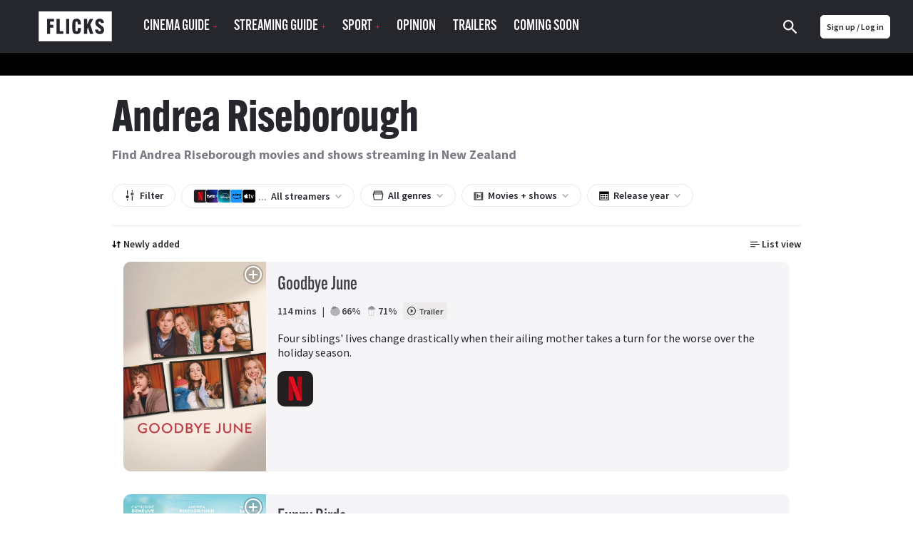

--- FILE ---
content_type: text/html; charset=utf-8
request_url: https://www.flicks.co.nz/people/andrea-riseborough/
body_size: 268397
content:
<!DOCTYPE html><html lang="en"><head><meta charset="utf-8"><meta http-equiv="X-UA-Compatible" content="IE=edge"><meta name="viewport" content="width=device-width, initial-scale=1.0, maximum-scale=1.0"><link href="/app-icons/apple-touch-icon.png" rel="apple-touch-icon"><link href="/app-icons/apple-touch-icon-152x152.png" rel="apple-touch-icon" sizes="152x152"><link href="/app-icons/apple-touch-icon-167x167.png" rel="apple-touch-icon" sizes="167x167"><link href="/app-icons/apple-touch-icon-180x180.png" rel="apple-touch-icon" sizes="180x180"><link href="/app-icons/icon-hires.png" rel="icon" sizes="192x192"><link href="/app-icons/icon-normal.png" rel="icon" sizes="128x128"><link href="https://www.flicks.co.nz/people/andrea-riseborough/" rel="canonical"><title>Andrea Riseborough movies & shows | Flicks.co.nz</title><meta name="description" property="description" content="Find Andrea Riseborough movies, filter by streaming platform."><meta name="og:site_name" property="og:site_name" content="Flicks.co.nz"><meta name="og:title" property="og:title" content="Andrea Riseborough movies &amp; shows | Flicks.co.nz"><meta name="og:description" property="og:description" content="Find Andrea Riseborough movies, filter by streaming platform."><meta name="twitter:card" property="twitter:card" content="summary_large_image"><meta name="twitter:site" property="twitter:site" content="@FlicksNZ"><meta name="twitter:title" property="twitter:title" content="Andrea Riseborough movies &amp; shows | Flicks.co.nz"><meta name="twitter:description" property="twitter:description" content="Find Andrea Riseborough movies, filter by streaming platform."><meta name="twitter:image" property="twitter:image" content="https://www.flicks.co.nz/img/og/flicks-og.png"><link rel="shortcut icon" href="/favicon.svg?v= 2054"><meta name="apple-itunes-app" content="app-id=338053302, affiliate-data=pt=310696&amp;ct=smart-banner&amp;mt=8">
    <link rel="alternate" hreflang="en-AU" href="https://www.flicks.com.au/people/andrea-riseborough/">
    <link rel="alternate" hreflang="en-NZ" href="https://www.flicks.co.nz/people/andrea-riseborough/">
    <link rel="alternate" hreflang="en-GB" href="https://www.flicks.co.uk/people/andrea-riseborough/">
    <link rel="alternate" hreflang="x-default" href="https://www.flicks.co.uk/people/andrea-riseborough/">
  <link rel="stylesheet" href="//use.typekit.net/xbf4ygq.css"><link rel="preconnect" href="https://fonts.googleapis.com"><link rel="preconnect" href="https://fonts.gstatic.com" crossorigin><link rel="stylesheet" href="https://fonts.googleapis.com/css2?family=Inter:ital,opsz,wght@0,14..32,100..900;1,14..32,100..900&amp;display=swap"><link rel="stylesheet" href="/styles.min.css?v=2054"><link rel="manifest" href="/manifest.json"><meta name="apple-mobile-web-app-status-bar-style" content="black"><meta name="apple-mobile-web-app-title" content="Flicks"><!--some global variables--><script>var defaultAlertCloseTime = 5000 //milli seconds
</script><script>var cookie_ok = true</script><script class="_iub_cs_activate" src="//www.googletagservices.com/tag/js/gpt.js" data-iub-purposes="5"></script><script type="application/javascript">var ads_provider = "google"

function hideTopPos() {
  setTimeout(checkTopPosContainer,200)
}
function checkTopPosContainer () {
  if (document.getElementById('div-gpt-ad-top')) {
    document.getElementById("div-gpt-ad-top").className = "div-gpt-ad-top-hidden";
    document.getElementById("div-gpt-ad-top").innerHTML = "";
    document.getElementById("wallpaper-container").className = "page__bg-ad"
  } else {
    setTimeout(checkTopPosContainer, 50); //wait 50 ms, then try again
  }
}
function loadTopPos(){
  if (document.getElementById('div-gpt-ad-top')) {
    document.getElementById("div-gpt-ad-top").className = "div-gpt-ad-top";
    document.getElementById("wallpaper-container").className = ""
    googletag.cmd.push(function() { googletag.display('div-gpt-ad-top');googletag.pubads().refresh([gptadslots[0]]); });
  }
}

function hideIsland() {
  setTimeout(checkIslandContainer,200)
}
function checkIslandContainer () {
  if (document.getElementById('div-gpt-ad-second')) {
    document.getElementById("div-gpt-ad-second").className = "div-gpt-ad-second-hidden";
    document.getElementById("div-gpt-ad-second").innerHTML = "";
  } else {
    setTimeout(checkIslandContainer, 50); //wait 50 ms, then try again
  }
}
function loadIsland(){
  if (document.getElementById('div-gpt-ad-second')) {
    document.getElementById("div-gpt-ad-second").className = "div-gpt-ad-second";
    googletag.cmd.push(function() { googletag.display('div-gpt-ad-second');googletag.pubads().refresh([gptadslots[1]]); });
  }
}
gptadslots=[];

var screenW = window.matchMedia('screen and (min-width: 971px)').matches ? 'desktop' : 'mobile';

//- (new Image()).src = "//sync.search.spotxchange.com/partner?source=229801"

googletag.setConfig({
  targeting: {"is_home":"no","category_slug":"people","page_slug":"andrea-riseborough"}
})
</script><script>if (screenW == 'desktop') {
  googletag.cmd.push(function() {
    gptadslots[0] = googletag.defineSlot('/7721243/NZ_FLICKS_ROS_728x90(970x250)_topPos', [[970, 250],[728, 90]], 'div-gpt-ad-top').addService(googletag.pubads());
    gptadslots[1] = googletag.defineSlot('/7721243/NZ_FLICKS_ROS_728x90(970x250)_secondPos', [[970, 250],[728, 90]], 'div-gpt-ad-second').addService(googletag.pubads());
    gptadslots[2] = googletag.defineSlot('/7721243/NZ_FLICKS_ROS_728x90(970x250)_infinitePos', [[970, 250],[728, 90]], 'div-gpt-ad-infinite').addService(googletag.pubads());
    gptadslots[3] = googletag.defineSlot('/7721243/NZ_FLICKS_ROS_300x600', [300, 600], 'div-gpt-ad-halfpage').addService(googletag.pubads());

    //- googletag.pubads().disableInitialLoad();

    //- googletag.pubads().addEventListener('slotRenderEnded', function(event) {
    //-   loadTopPos();
    //- });
    googletag.enableServices();
  });
}

if (screenW == 'mobile') {
  googletag.cmd.push(function() {
    gptadslots[0] = googletag.defineSlot('/7721243/NZ_FLICKS_MOBILE_320x100', [320, 100], 'div-gpt-ad-top').addService(googletag.pubads());
    gptadslots[1] = googletag.defineSlot('/7721243/NZ_FLICKS_ROS_300x250_secondPos', [300, 250], 'div-gpt-ad-second').addService(googletag.pubads());
    gptadslots[2] = googletag.defineSlot('/7721243/NZ_FLICKS_ROS_300x250_infinitePos', [300, 250], 'div-gpt-ad-infinite').addService(googletag.pubads());
    gptadslots[3] = googletag.defineSlot('/7721243/NZ_FLICKS_MOBILE_FLOATER',[3, 3], 'div-gpt-ad-floater').addService(googletag.pubads());

    //- googletag.pubads().disableInitialLoad();

    //- googletag.pubads().addEventListener('slotRenderEnded', function(event) {
    //-   loadIsland();
    //- });
    googletag.enableServices();
  });
}
</script><style>.div-gpt-ad-second-hidden{visibility:hidden;}
.div-gpt-ad-top-hidden{visibility:hidden;}</style><script>(function(w,d,s,l,i){w[l]=w[l]||[];w[l].push({'gtm.start':
new Date().getTime(),event:'gtm.js'});var f=d.getElementsByTagName(s)[0],
j=d.createElement(s),dl=l!='dataLayer'?'&l='+l:'';j.async=true;j.src=
'https://www.googletagmanager.com/gtm.js?id='+i+dl;f.parentNode.insertBefore(j,f);
})(window,document,'script','dataLayer', 'GTM-53KP5KN');
</script><script>(function(w,d,s,l,i){w[l]=w[l]||[];w[l].push({'gtm.start':
new Date().getTime(),event:'gtm.js'});var f=d.getElementsByTagName(s)[0],
j=d.createElement(s),dl=l!='dataLayer'?'&l='+l:'';j.async=true;j.src=
'https://www.googletagmanager.com/gtm.js?id='+i+dl;f.parentNode.insertBefore(j,f);
})(window,document,'script','dataLayer', 'GTM-PK47FVBM');</script></head><body><noscript><iframe src="https://www.googletagmanager.com/ns.html?id=GTM-53KP5KN" height="0" width="0" style="display:none;visibility:hidden"></iframe></noscript><noscript><iframe src="https://www.googletagmanager.com/ns.html?id=GTM-PK47FVBM" height="0" width="0" style="display:none;visibility:hidden"></iframe></noscript><?xml version="1.0" encoding="utf-8"?>
<svg xmlns="http://www.w3.org/2000/svg">
<symbol id="addreviewicon" viewBox="0 0 48 48">
<g>
	<circle fill="#B0B0B0" cx="24" cy="24" r="24"/>
	<path fill="#FFFFFF" d="M23.5,24c3.591,0,6.5-2.909,6.5-6.5S27.091,11,23.5,11c-3.589-0.001-6.499,2.907-6.5,6.496
		c0,0.001,0,0.002,0,0.004C17,21.091,19.909,24,23.5,24z M24,27c-4.339,0-13,2.232-13,6.667V37h26v-3.333C37,29.232,28.339,27,24,27
		z"/>
	<g>
		<circle fill="#FD0243" cx="40" cy="8" r="8"/>
		<path fill="#FFFFFF" d="M41,7h3v2h-3v3h-2V9h-3V7h3V4h2V7z"/>
	</g>
</g>

</symbol>
<symbol id="alert" viewBox="0 0 14 14">
<g id="iconmonstr-bell-6 1" clip-path="url(#clip0_127_41915)">
<path id="Vector" d="M6.28308 12.8333C5.90625 13.2102 5.38767 13.4167 4.87025 13.4167C4.36042 13.4167 3.85175 13.2148 3.48425 12.8473C2.74342 12.1065 2.72125 10.7689 3.47025 10.0205L6.28308 12.8333ZM13.2172 3.72342C13.0906 3.24683 13.2306 2.73408 13.5829 2.38233L13.5841 2.38058C13.8612 2.10408 14 1.74183 14 1.38133C14 0.615417 13.3834 0 12.6181 0C12.2582 0 11.8959 0.138833 11.6188 0.415333L11.6171 0.417083C11.2648 0.77 10.7537 0.91 10.276 0.782833C6.81683 -0.134167 3.85233 5.34392 0.819583 3.80275L0 4.62292L9.37708 14L10.1967 13.1798C8.65667 10.1477 14.1348 7.18375 13.2172 3.72342ZM4.41117 6.22125L3.52975 5.33925C5.39758 4.63692 8.16667 1.526 10.3407 2.1595C8.54525 2.30242 6.37758 5.23192 4.41117 6.22125ZM12.1893 1.81008C11.9315 1.55167 11.9303 1.13108 12.1893 0.87325C12.4483 0.615417 12.8683 0.61425 13.1267 0.872667C13.3857 1.13167 13.3857 1.55283 13.1267 1.81067C12.8678 2.0685 12.4489 2.0685 12.1893 1.81008Z"/>
</g>
<defs>
<clipPath id="clip0_127_41915">
<rect width="14" height="14" fill="white"/>
</clipPath>
</defs>

</symbol>
<symbol id="android" viewBox="0 0 1792 1792"><path d="M685 483q16 0 27.5-11.5t11.5-27.5-11.5-27.5-27.5-11.5-27 11.5-11 27.5 11 27.5 27 11.5zm422 0q16 0 27-11.5t11-27.5-11-27.5-27-11.5-27.5 11.5-11.5 27.5 11.5 27.5 27.5 11.5zm-812 184q42 0 72 30t30 72v430q0 43-29.5 73t-72.5 30-73-30-30-73v-430q0-42 30-72t73-30zm1060 19v666q0 46-32 78t-77 32h-75v227q0 43-30 73t-73 30-73-30-30-73v-227h-138v227q0 43-30 73t-73 30q-42 0-72-30t-30-73l-1-227h-74q-46 0-78-32t-32-78v-666h918zm-232-405q107 55 171 153.5t64 215.5h-925q0-117 64-215.5t172-153.5l-71-131q-7-13 5-20 13-6 20 6l72 132q95-42 201-42t201 42l72-132q7-12 20-6 12 7 5 20zm477 488v430q0 43-30 73t-73 30q-42 0-72-30t-30-73v-430q0-43 30-72.5t72-29.5q43 0 73 29.5t30 72.5z"/>
</symbol>
<symbol id="apple" viewBox="0 0 68.000000 80.000000">
<g transform="translate(0.000000,80.000000) scale(0.100000,-0.100000)" fill="#ffffff" stroke="none">
<path d="M440 793 c-57 -22 -110 -93 -110 -147 0 -63 124 -7 156 70 22 52 18
84 -8 83 -13 0 -30 -3 -38 -6z"/>
<path d="M152 610 c-42 -10 -101 -57 -127 -101 -17 -28 -20 -52 -20 -139 0
-101 1 -108 37 -182 41 -83 103 -154 145 -164 15 -4 47 -1 72 6 76 22 108 23
157 6 63 -21 90 -20 131 5 52 32 143 187 115 197 -27 9 -62 46 -82 87 -33 68
-15 136 49 192 l26 23 -32 29 c-56 52 -132 63 -222 32 -54 -19 -56 -19 -129 0
-42 10 -78 19 -81 18 -3 -1 -21 -5 -39 -9z"/>
</g>

</symbol>
<symbol id="arrowdown" viewBox="0 0 1792 1792">
<path d="M1395,736c0,8.667-3.334,16.333-10,23l-466,466c-6.667,6.667-14.334,10-23,10c-8.667,0-16.334-3.333-23-10L407,759
	c-6.667-6.667-10-14.333-10-23s3.333-16.333,10-23l50-50c6.666-6.667,14.333-10,23-10c8.666,0,16.333,3.333,23,10l393,393l393-393
	c6.666-6.667,14.333-10,23-10c8.666,0,16.333,3.333,23,10l50,50C1391.666,719.667,1395,727.333,1395,736z"/>

</symbol>
<symbol id="arrowleft" viewBox="0 0 1726.402 1747.404">
<path d="M1143.652,1546.515c-11.687,0-22.024-4.495-31.012-13.483L484.322,904.714c-8.991-8.99-13.482-19.326-13.482-31.011
	c0-11.688,4.491-22.024,13.482-31.012l628.319-628.318c8.987-8.99,19.325-13.483,31.011-13.483c11.685,0,22.022,4.493,31.011,13.483
	l67.418,67.416c8.988,8.986,13.483,19.323,13.483,31.011c0,11.686-4.495,22.021-13.483,31.012L712.188,873.702l529.891,529.892
	c8.988,8.988,13.483,19.324,13.483,31.012c0,11.684-4.495,22.021-13.483,31.01l-67.417,67.417
	C1165.673,1542.021,1155.335,1546.515,1143.652,1546.515z"/>

</symbol>
<symbol id="arrowright-white" viewBox="0 0 8 12">
	<path d="M2,0L0.59,1.41L5.17,6l-4.58,4.59L2,12l6-6L2,0z" fill="white"/>

</symbol>
<symbol id="arrowright" viewBox="0 0 8 12">
	<path d="M2,0L0.59,1.41L5.17,6l-4.58,4.59L2,12l6-6L2,0z"/>

</symbol>
<symbol id="aulogoblack" viewBox="18.14 362.445 558 116">
<path d="M349.962,418.195l37.348-48.432c0.031-0.046,0.055-0.098,0.068-0.152c0.008-0.025,0.008-0.052,0-0.078
	c-0.021-0.041-0.047-0.08-0.074-0.118h-0.818c-10.267,0-20.532-0.006-30.797-0.019c-0.622-0.05-1.22,0.251-1.55,0.781
	c-4.657,6.476-9.328,12.941-14.014,19.396l-15.586,21.538c-0.174,0.239-0.366,0.462-0.549,0.695l-0.198-0.072
	c0-0.325-0.028-0.65-0.028-0.977c0-9.301,0-18.594,0-27.878c0-4.146,0-8.292,0-12.439c0-0.329-0.024-0.654-0.037-0.986h-28.214
	c-0.048,0.085-0.082,0.177-0.102,0.273c0,33.912-0.007,67.825-0.02,101.74c0,0.282,0.034,0.567,0.057,0.85
	c0.008,0.027,0.023,0.053,0.046,0.071c0.021,0.019,0.042,0.035,0.065,0.049c2.434,0.192,27.538,0.097,28.17-0.108l0.019-0.083
	c0.01-0.027,0.016-0.056,0.019-0.084c0-14.698,0-29.396,0-44.095c0.003-0.085,0.011-0.17,0.025-0.254
	c0.003-0.028,0.015-0.056,0.034-0.077c0.061-0.035,0.125-0.064,0.191-0.087c0.174,0.235,0.376,0.489,0.559,0.757
	c9.971,14.443,19.94,28.89,29.91,43.337c0.31,0.435,0.552,0.76,1.202,0.76c10.866-0.029,21.732-0.037,32.599-0.024
	c0.221-0.018,0.441-0.048,0.66-0.09c-0.375-0.273-0.62-0.456-0.878-0.636c-2.52-1.793-4.798-3.902-6.78-6.275
	c-3.795-4.545-6.368-9.732-8.123-15.359c-0.17-0.542-0.428-1.052-0.763-1.51c-7.088-9.622-14.184-19.233-21.288-28.834
	C350.738,419.259,350.368,418.753,349.962,418.195z"/>
<path d="M458.796,394.591c-0.133-0.955-0.204-1.783-0.365-2.592c-2.114-10.644-8.173-18.047-18.265-22.084
	c-4.778-1.913-9.794-2.697-14.907-2.883c-6.206-0.268-12.421,0.296-18.479,1.677c-5.155,1.206-10.052,3.057-14.497,5.987
	c-4.446,2.93-7.931,6.613-10.266,11.391c-1.5,3.094-2.419,6.437-2.713,9.862c-0.329,3.588-0.177,7.131,0.85,10.616
	c1.444,4.896,4.266,8.876,8.083,12.193c3.367,2.896,7.191,5.213,11.316,6.858c3.116,1.271,6.312,2.351,9.487,3.479
	c5.031,1.789,10.082,3.525,15.108,5.33c2.055,0.71,4.016,1.669,5.838,2.855c2.359,1.572,3.608,3.736,3.692,6.595
	c0.103,3.438-1.24,6.117-4.154,7.937c-0.873,0.55-1.811,0.99-2.791,1.312c-4.401,1.467-9.147,1.539-13.592,0.208
	c-5.342-1.597-8.498-5.243-9.521-10.728c-0.056-0.31-0.105-0.599-0.164-0.93l-27.535,2.027c0.009,0.163,0.028,0.326,0.06,0.486
	c0.924,3.512,2.126,6.943,3.596,10.263c4.003,8.762,10.511,14.755,19.666,17.824c4.436,1.441,9.043,2.285,13.701,2.509
	c6.221,0.413,12.469,0.055,18.603-1.067c4.562-0.82,8.973-2.326,13.084-4.467c13.062-6.945,18.174-19.818,16.513-32.518
	c-0.844-6.437-3.993-11.596-9.1-15.576c-3.297-2.52-6.955-4.527-10.852-5.953c-6.304-2.385-12.641-4.676-18.953-7.041
	c-3.072-1.153-6.13-2.356-9.171-3.591c-1.329-0.536-2.563-1.28-3.658-2.204c-1.222-0.975-2.033-2.372-2.273-3.916
	c-0.123-0.847-0.183-1.702-0.177-2.558c0-1.883,0.745-3.689,2.071-5.026c1.338-1.359,3.024-2.324,4.874-2.787
	c3.453-0.981,7.088-1.147,10.616-0.484c4.65,0.878,7.751,3.587,9.115,8.164c0.071,0.242,0.164,0.478,0.275,0.803L458.796,394.591z"/>
<path d="M290.655,401.592c-0.127-0.71-0.226-1.296-0.335-1.882c-0.821-4.365-1.965-8.631-3.782-12.711
	c-3.273-7.33-8.371-12.885-15.737-16.255c-4.651-2.133-9.587-3.172-14.659-3.578c-5.477-0.467-10.992-0.19-16.395,0.825
	c-5.956,1.15-11.556,3.2-16.689,6.449c-8.09,5.119-13.661,12.293-17.158,21.139c-2.84,7.183-4.03,14.693-4.272,22.37
	c-0.192,5.203,0.081,10.412,0.815,15.566c0.71,5.216,2.108,10.313,4.158,15.161c3.273,7.553,8.166,13.791,15.067,18.364
	c7.265,4.812,15.375,7.017,23.97,7.689c3.595,0.262,7.203,0.269,10.799,0.019c3.626-0.196,7.221-0.781,10.721-1.746
	c5.135-1.47,9.64-3.999,13.292-7.949c2.908-3.147,5.02-6.793,6.734-10.688c2.191-4.985,3.695-10.2,5.004-15.474
	c0.035-0.189,0.059-0.382,0.071-0.574c-1.11-0.186-28.567-0.663-29.145-0.508c-0.14,0.694-0.27,1.395-0.421,2.093
	c-0.602,2.747-1.421,5.416-2.868,7.856c-2,3.37-4.824,5.556-8.814,5.925c-4.961,0.459-9.271-0.931-12.662-4.713
	c-1.649-1.908-2.934-4.104-3.789-6.477c-1.823-4.747-2.539-9.717-2.893-14.749c-0.33-4.65-0.345-9.318-0.043-13.971
	c0.204-3.74,0.79-7.45,1.748-11.071c0.865-3.135,2.074-6.114,4.03-8.74c2.078-2.79,4.75-4.685,8.148-5.484
	c2.658-0.595,5.42-0.557,8.061,0.111c4.096,0.968,6.942,3.411,8.372,7.367c0.497,1.548,0.902,3.124,1.215,4.719
	c0.201,0.884,0.311,1.789,0.459,2.79L290.655,401.592z"/>
<path d="M51.802,390.561h43.381v-21.083H23.402v102.958H51.74v-39.043h42.166v-21.13H51.802V390.561z"/>
<path d="M100.224,369.457v102.974h64.287v-21.703h-26.974c-1.516,0-3.032,0-4.548,0c-1.517,0-2.945,0.021-4.359-0.019
	c-0.062-0.152-0.074-0.177-0.081-0.204c-0.002-0.028-0.002-0.057,0-0.084c-0.001-0.029-0.001-0.058,0-0.087
	c0-26.738,0-53.476,0-80.214c0-0.087,0-0.171,0-0.258c0.003-0.029,0.003-0.058,0-0.086c0-0.056-0.019-0.112-0.03-0.167
	c-0.005-0.028-0.016-0.054-0.031-0.078c-0.03-0.03-0.063-0.057-0.1-0.081L100.224,369.457z"/>
<path d="M198.622,472.492V369.459h-15.536c-0.124,3.562-0.977,6.799-3.522,9.37c-2.545,2.57-5.801,3.373-9.271,3.46
	c-0.18,1.194-0.124,89.602,0.047,90.203H198.622z"/>
<path d="M535.826,427.937v0.905c0,10.093,0,20.185,0,30.275c0.002,1,0.105,1.998,0.311,2.977c0.977,4.629,3.801,7.751,8.026,9.723
	c1.981,0.903,4.103,1.457,6.272,1.638c3.621,0.331,7.196,0.124,10.649-1.135c5.808-2.115,9.366-6.933,9.395-12.926
	c0.044-10.263,0-20.528,0-30.79c-0.012-0.217-0.035-0.432-0.071-0.646h-10.154c0,0.388,0,0.726,0,1.061c0,9.692,0,19.384,0,29.075
	c0,0.516,0,1.03-0.046,1.551c-0.224,2.579-1.699,4.359-4.201,5.028c-1.776,0.49-3.657,0.459-5.416-0.09
	c-2.05-0.635-3.358-2.024-3.776-4.147c-0.133-0.73-0.193-1.472-0.184-2.214c-0.012-9.715-0.012-19.435,0-29.16v-1.112
	L535.826,427.937z"/>
<path d="M571.878,370.328h-9.348c-0.58,3.411-1.147,6.756-1.718,10.104c-0.57,3.349-1.163,6.759-1.708,10.145
	c-0.54,3.33-1.033,6.666-1.551,10.001c-0.905-5.06-1.681-10.101-2.533-15.133c-0.853-5.032-1.702-10.117-2.623-15.121h-9.431
	c-0.189,1.24-0.124,43.762,0.053,44.311h6.123v-31.789h0.047l5.165,31.81h5.429l5.392-31.568h0.09v31.56h6.607L571.878,370.328z"/>
<path d="M510.834,386.047c0.021-0.254,0.05-0.422,0.05-0.589c0-2.031,0.024-4.062,0-6.089c-0.008-0.8-0.093-1.598-0.255-2.381
	c-0.818-3.786-3.066-6.238-6.864-7.187c-1.421-0.338-2.891-0.419-4.341-0.239c-3.41,0.384-6.126,1.935-7.896,4.945
	c-0.981,1.726-1.476,3.686-1.43,5.671c0,8.092,0,16.184,0,24.276c-0.011,0.743,0.037,1.486,0.144,2.223
	c0.645,4.006,2.806,6.821,6.672,8.186c2.338,0.825,4.877,0.896,7.258,0.204c3.101-0.858,5.144-2.853,6.16-5.891
	c0.387-1.202,0.578-2.458,0.567-3.721c0-1.943,0-3.888,0-5.835c0-0.245-0.043-0.489-0.064-0.722h-6.201c0,0.371,0,0.679,0,0.988
	c0,1.889,0.021,3.776,0,5.662c-0.024,1.761-0.881,2.951-2.381,3.37c-0.832,0.231-1.711,0.231-2.543,0
	c-1.178-0.273-2.074-1.233-2.266-2.428c-0.089-0.478-0.131-0.963-0.124-1.448c0-8.379,0-16.758,0-25.135
	c-0.005-0.513,0.044-1.025,0.146-1.528c0.172-0.886,0.744-1.643,1.55-2.049c2.738-1.438,5.581,0.235,5.624,3.305
	c0,0.257,0,0.515,0,0.772c0,1.631,0,3.258,0,4.889c0,0.245,0.034,0.493,0.053,0.753L510.834,386.047z"/>
<path d="M478.857,414.645v-13.17h-9.999v13.167L478.857,414.645z"/>
<path d="M468.851,472.285h9.956c0.17-0.952,0.143-12.557-0.025-13.184c-1.32-0.158-9.301-0.096-9.921,0.09L468.851,472.285z"/>
<path d="M528.956,472.304h-10.938l-2.521-8.846h-12.402l-2.589,8.843h-9.937l13.313-44.358h11.697L528.956,472.304z
	 M509.526,440.416h-0.205l-4.186,15.536c1.052,0.18,7.798,0.133,8.437-0.06L509.526,440.416z"/>
<path d="M515.801,392.496c0-4.088,0-8.177,0-12.265c-0.035-1.49,0.217-2.973,0.741-4.369c1.525-3.826,4.442-5.835,8.464-6.3
	c1.708-0.224,3.445-0.065,5.085,0.465c3.975,1.336,6.169,4.155,6.796,8.244c0.1,0.736,0.145,1.479,0.133,2.223
	c0,8.092,0.022,16.181,0,24.272c0.001,1.171-0.154,2.337-0.462,3.467c-1.153,4.114-3.987,6.399-8.139,7.131
	c-1.81,0.325-3.671,0.219-5.432-0.31c-4.049-1.24-6.334-4.01-7.022-8.136c-0.117-0.791-0.172-1.591-0.161-2.391
	C515.791,400.501,515.801,396.498,515.801,392.496z M529.873,392.533c0-4.175,0-8.349,0-12.522c0.01-0.372,0-0.743-0.03-1.113
	c-0.205-1.891-1.551-3.029-3.525-2.998c-1.885,0.028-3.182,1.24-3.324,3.119c-0.021,0.285-0.019,0.57-0.019,0.856
	c0,8.406,0,16.812,0,25.219c-0.007,0.344,0.005,0.687,0.034,1.029c0.168,1.531,1.188,2.666,2.62,2.88
	c0.453,0.066,0.912,0.075,1.367,0.025c1.273-0.07,2.354-0.957,2.67-2.192c0.145-0.556,0.21-1.128,0.195-1.702
	c0.019-4.191,0-8.396,0-12.597L529.873,392.533z"/>

</symbol>
<symbol id="aulogowhite" viewBox="0 547.061 700.272 245.279"><path fill="currentColor" d="M.3 792.34V547.06h699.973v245.28H.3zm25.15-21.69h650.473v-202H25.45v202z"/><path fill="currentColor" d="M440.928 722.574c-.9 0-1.3.1-1.7.1h-31.284c-1.1 0-1.8-.3-2.398-1.3-7.696-11.194-15.393-22.39-23.09-33.483l-6.895-9.894c-.2-.3-.498-.6-.998-1.3v45.878h-29.286v-105.35h29.187v42.78c.2 0 .3.1.398.1 10.397-14.293 20.79-28.686 31.087-42.88h33.683c-12.993 16.793-25.687 33.285-38.38 49.776 2.397 3.3 4.797 6.497 7.195 9.695 5.397 7.297 10.795 14.493 15.992 21.89 1.3 1.8 1.7 4.298 2.6 6.497 2.698 6.496 6.796 11.994 12.493 16.292.298.2.698.5 1.398 1.2z"/><path fill="currentColor" d="M511.893 642.713c-8.495.7-16.892 1.4-25.287 2.1-.3-.6-.6-1.1-.8-1.7-1.3-3.798-3.998-6.196-7.796-7.096-4.798-1.2-9.596-1.1-14.293 1-3.2 1.5-4.897 3.997-4.998 7.496-.1 3.698 1.6 6.297 4.896 7.796 3.6 1.6 7.297 2.997 10.896 4.396 8.195 3.198 16.592 6.297 24.688 9.796 5.397 2.3 9.695 6.297 12.594 11.494 1.7 3.1 2.5 6.496 2.8 9.995.398 5.998-.5 11.795-3.2 17.292-3.897 7.996-10.395 13.193-18.59 16.292-4.898 1.9-9.996 3.1-15.193 3.3-4.297.198-8.595.5-12.792.198-8.996-.5-17.592-2.6-24.688-8.396-3.998-3.198-7.097-7.296-9.096-11.994-1.3-3.198-2.398-6.497-3.598-9.795-.2-.4-.2-.9-.4-1.6 9.496-.7 18.69-1.4 28.087-2.1.1.2.3.4.3.6.8 7.697 7.596 11.995 14.692 12.195 3.698.1 7.396-.1 10.795-1.8 4.397-2.198 6.197-6.196 5.098-10.895-.7-2.898-2.898-4.598-5.498-5.797-2.998-1.4-6.196-2.6-9.295-3.698-6.497-2.3-12.994-4.498-19.39-6.896-5.1-1.9-9.597-4.598-13.395-8.396-5.098-4.998-7.896-11.095-7.996-18.392-.1-6.996 1.7-13.394 5.997-18.99 3.5-4.498 8.098-7.696 13.295-9.896 6.597-2.8 13.493-4.098 20.69-4.598 7.495-.5 14.792 0 21.89 2.6 9.494 3.497 15.99 9.994 18.69 19.99.2.898.5 1.798.7 2.698-.002.802.098 1.7.198 2.8zM102.65 638.516v22.188h42.78v21.79h-42.88v40.08H73.264v-105.35h73.664v21.39c-14.693-.098-29.386-.098-44.278-.098zM151.426 722.475v-105.35h28.786v82.96h36.982v22.39h-65.768zM221.492 630.22c8.196-.4 12.494-4.898 13.193-13.094h15.592v105.348H221.49c.002-30.685.002-61.37.002-92.254zM591.254 677.496h10.694c0 .7.1 1.3.1 1.9v28.685c0 2 .3 3.9 2 5.198 2.5 2.1 5.297 2.1 8.096 1.2 2.3-.8 3.498-2.5 3.6-4.998.1-1 .198-2.1.198-3.1v-27.086-1.898h10.096c0 .7.1 1.2.1 1.8v30.185c0 5.498-3.398 10.695-8.496 12.595-5.997 2.3-11.994 2.398-17.99-.1-5.198-2.2-8.597-7.197-8.496-12.694.1-9.994 0-19.99 0-29.885.098-.4.098-.9.098-1.8zM598.25 619.225h9.695c1.7 9.896 3.3 19.69 4.998 29.586h.2c1.7-9.795 3.298-19.69 4.997-29.585h9.396v44.878h-6.797v-29.186h-.4c-1.7 9.695-3.398 19.49-5.098 29.186h-5.497c-1.6-9.895-3.198-19.69-4.897-29.585h-.2v29.485h-6.497c.1-14.793.1-29.686.1-44.778zM558.67 677.496h11.895c4.497 14.893 8.995 29.886 13.593 44.98h-11.095c-.8-2.9-1.7-5.8-2.6-8.797H557.87c-.9 2.897-1.7 5.796-2.6 8.795h-10.094l13.494-44.98zm5.797 12.994h-.4c-1.3 5.097-2.698 10.194-4.097 15.492h8.596c-1.4-5.297-2.8-10.395-4.1-15.492zM570.864 641.514V628.32c0-5.597 4.098-9.895 9.595-10.194 5.597-.3 9.395 2.1 11.294 7.297.4 1.2.6 2.5.6 3.798.1 8.197.1 16.293 0 24.49 0 5.796-3.1 9.894-8.396 10.894-7.497 1.4-13.394-3.398-13.194-10.295.2-4.2.1-8.498.1-12.796zm14.093.2V628.42c0-2.3-1.3-3.598-3.398-3.598-2.2 0-3.4 1.3-3.4 3.598v26.287c0 2.3 1.3 3.6 3.5 3.6 2.3 0 3.397-1.2 3.397-3.6-.1-4.298-.1-8.695-.1-12.993zM565.767 635.217h-6.197c0-.6-.1-1.2-.1-1.8-.1-1.798.1-3.697-.2-5.496-.3-2.398-1.8-3.298-4.198-3.098-2 .2-3.1 1.5-3.1 3.897v25.986c0 2 1.2 3.398 2.8 3.6 2.7.3 3.998-.4 4.398-2.8.3-1.8.2-3.698.2-5.497 0-.6.1-1.2.1-2h5.997c0 2.998.2 5.897 0 8.695-.3 4.698-3.8 7.597-7.896 8.097-4.597.7-9.095-.6-11.394-4.698-1-1.8-1.6-4.098-1.7-6.196-.198-8.196-.198-16.393-.1-24.488.1-4.1 1.5-7.796 5.498-9.795 4.1-2.1 8.196-2 11.994.6 2.5 1.7 3.498 4.397 3.698 7.196.4 2.5.2 4.998.2 7.797zM523.087 650.61h9.896V664.1h-9.896V650.61zM523.087 709.28h9.896v13.194h-9.896V709.28zM341.11 651.113c-9.017.676-17.696 1.24-26.488 1.803-.225-1.465-.45-2.816-.788-4.17-1.015-5.298-3.72-9.242-9.355-10.482-5.976-1.352-11.272-.112-15.33 4.847-3.043 3.834-4.508 8.454-5.184 13.19-1.58 10.82-1.804 21.64 1.24 32.234 1.013 3.495 2.817 6.99 5.185 9.58 6.65 7.326 17.808 5.186 21.528-3.944 1.016-2.367 1.578-4.96 2.255-7.326h28.74c-3.943 13.64-6.874 27.84-21.865 33.138-15.778 5.636-31.672 4.51-46.55-3.945-8.453-4.733-13.977-12.172-17.02-21.303-5.41-16.118-5.748-32.46-.112-48.466 6.086-17.245 19.048-26.375 36.97-28.854 7.213-1.015 14.427-.79 21.415 1.128 13.864 3.72 21.078 13.525 24.233 26.825.337 2.027.676 3.717 1.127 5.746z"/>
</symbol>
<symbol id="award" viewBox="0 0 21 31">
<path d="M12.7925 21.9583C14.296 17.5008 20.8332 13.538 20.8332 0H0.166504C0.166504 13.538 6.70363 17.5008 8.20713 21.9583H12.7925V21.9583ZM6.08621 2.58333C6.10171 7.83525 7.219 13.2925 10.0361 18.0213C6.51892 14.0753 3.85421 9.32583 3.54809 2.58333H6.08621ZM16.9582 28.9966V31H4.0415V28.9966C7.33784 28.9966 8.30142 26.3345 8.44738 24.5417H12.5536C12.6983 26.3358 13.5675 28.9966 16.9582 28.9966V28.9966Z" fill="#25262B"/>

</symbol>
<symbol id="awards" viewBox="0 0 42 35">
    <g fill="#F1A153" fill-rule="nonzero">
        <path d="M41.96 18.353a.103.103 0 0 0-.096-.019l-.101.03-.016.005c-.078.023-.145.043-.212.07-1.053.42-1.882 1.14-2.535 2.2a4.458 4.458 0 0 0-.385.806c.163-.913.2-1.27.23-2.292v-.13c0-.118 0-.23.026-.332.031-.12.093-.241.153-.358l.048-.095a.07.07 0 0 1 .027-.016c.301-.046.567-.174.814-.392.25-.221.454-.491.609-.803.556-1.12.834-2.357.827-3.677a3.32 3.32 0 0 0-.032-.386 7.525 7.525 0 0 1-.022-.186.102.102 0 0 0-.056-.081.103.103 0 0 0-.099.005 1.787 1.787 0 0 1-.05.03.934.934 0 0 0-.07.044 5.522 5.522 0 0 0-2.238 4l-.027-.337-.003-.041a99.318 99.318 0 0 1-.101-1.345c-.007-.114-.03-.224-.05-.331-.04-.206-.079-.4-.018-.603.014-.046.026-.093.038-.139.029-.114.169-.29.384-.483l.008-.007c.079-.068.486-.442.717-1.181.235-.752.217-1.538.204-2.111v-.015c-.018-.789-.102-1.383-.275-1.927a3.674 3.674 0 0 0-.077-.21l-.045-.117a.102.102 0 0 0-.079-.065l-.017-.002c-.03 0-.06.014-.079.038l-.168.205c-.806.987-1.202 2.145-1.177 3.441.004.228.021.462.052.704-.205-.71-.446-1.4-.719-2.065a.151.151 0 0 1-.01-.048l-.001-.091c-.003-.131-.006-.267 0-.4 0-.022.015-.062.044-.101.042-.056.09-.111.138-.168.082-.097.168-.196.235-.31.218-.366.32-.799.322-1.362.003-.662-.099-1.36-.32-2.194-.122-.456-.305-1.047-.645-1.583a1.564 1.564 0 0 0-.077-.106 1.879 1.879 0 0 1-.038-.051c-.02-.027-.046-.042-.09-.042a.103.103 0 0 0-.081.053 5.224 5.224 0 0 0-.65 2.53c-.01.774.11 1.44.262 1.966a19.595 19.595 0 0 0-1.274-2.03l-.01-.015c-.01-.014-.015-.021-.014-.016-.03-.209-.05-.376-.064-.522a.18.18 0 0 1 .025-.05c.03-.053.064-.104.1-.158.071-.109.145-.222.192-.348.143-.381.175-.814.098-1.321-.17-1.124-.663-2.136-1.508-3.094a3.548 3.548 0 0 0-.285-.277L33.67.42c-.04-.036-.081-.073-.122-.112a.102.102 0 0 0-.1-.024.103.103 0 0 0-.07.076l-.018.08a2.312 2.312 0 0 0-.03.14c-.114.682-.105 1.413.026 2.234.13.814.389 1.517.786 2.127a16.256 16.256 0 0 0-1.781-1.822.06.06 0 0 1-.007-.017c.047-.41-.054-.796-.308-1.18A3.115 3.115 0 0 0 30.667.78c-.349-.152-.71-.286-1.062-.418-.17-.063-.339-.126-.513-.193-.175-.07-.25-.082-.29-.044-.053.048-.04.09-.017.166l.007.025c.214.722.497 1.293.866 1.745.679.832 1.472 1.255 2.424 1.292.034.002.06.011.07.02.135.1.234.181.32.26.277.254.549.524.814.808-.395-.247-.878-.358-1.423-.33-.297.015-.593.059-.88.1l-.01.003-.253.036c-.183.025-.368.058-.532.087-.066.012-.225.048-.261.125a.088.088 0 0 0 .003.081.5.5 0 0 0 .041.064c.472.615 1.011 1.02 1.647 1.239.775.267 1.487.245 2.127-.07a.718.718 0 0 1 .351-.081c.102 0 .178.016.203.022.038.006.09.028.1.041.398.526.776 1.087 1.129 1.676-.298-.29-.687-.487-1.216-.615-.464-.11-.939-.135-1.397-.158l-.154-.008c-.144-.007-.288-.016-.436-.026l-.248-.015a.102.102 0 0 0-.095.138c.01.027.028.075.037.091.484.813 1.052 1.375 1.737 1.718.669.336 1.274.425 1.884.278.07-.017.152-.026.237-.026.259 0 .44.08.478.153.335.695.635 1.418.893 2.154-.27-.375-.65-.68-1.13-.907-.476-.226-.972-.432-1.46-.635l-.63-.264a.102.102 0 0 0-.143.093c0 .066.696 2.006 1.707 2.77.413.312.92.633 1.562.648.191.004.39.031.54.202a.198.198 0 0 0 .086.06c.05.017.065.048.09.155.207.875.359 1.776.452 2.692a3.65 3.65 0 0 0-.099-.282c-.226-.576-.607-1.08-1.198-1.587-.305-.262-.624-.516-.933-.761l-.015-.012-.42-.336a3.81 3.81 0 0 1-.09-.075l-.087-.075a.104.104 0 0 0-.112-.014.102.102 0 0 0-.056.099c.005.062.008.12.011.176l.002.027c.007.115.013.224.025.332.11 1.05.42 1.925.95 2.678.328.465.798 1.034 1.532 1.302a.95.95 0 0 1 .446.345c.131.167.156.32.153.513-.013.806-.07 1.606-.171 2.39a3.295 3.295 0 0 0-.15-.676 5.198 5.198 0 0 0-.757-1.435c-.303-.419-.618-.838-.922-1.244l-.02-.027-.36-.48a.136.136 0 0 0-.072-.05.102.102 0 0 0-.142.06l-.003.011a.25.25 0 0 0-.011.041c-.21 1.258-.081 2.384.393 3.444.232.519.544 1.106 1.092 1.528.25.193.448.463.557.762.023.064.022.092.02.102a18.283 18.283 0 0 1-.905 2.778 3.532 3.532 0 0 0-.02-1.457c-.154-.717-.418-1.411-.654-2.006l-.07-.178-.337-.85a.105.105 0 0 0-.097-.065.1.1 0 0 0-.089.055l-.037.07c-.016.03-.031.06-.044.089-.475 1.075-.635 2.176-.476 3.274.113.786.305 1.348.623 1.823.164.246.32.52.349.857.006.08.003.135-.032.197-.4.704-.85 1.369-1.341 1.986l.005-.01c.354-.65.365-1.35.329-1.952-.031-.515-.09-1.03-.147-1.527l-.003-.029c-.023-.199-.046-.398-.066-.598a24.836 24.836 0 0 0-.04-.34l-.018-.156a.101.101 0 0 0-.054-.08c-.056-.029-.147.017-.244.133-.671.797-1.088 1.697-1.238 2.676-.156 1.016-.072 1.885.259 2.657.008.02.008.062.008.076l-.018.444a.15.15 0 0 1-.033.082 11.854 11.854 0 0 1-2.2 1.68c.375-.34.645-.784.82-1.346.193-.624.292-1.272.388-1.901l.009-.056c.034-.221.07-.442.106-.667l.04-.255a.102.102 0 0 0-.139-.11l-.036.014c-.038.016-.071.03-.103.046-1.496.75-2.481 2.501-2.342 4.162.022.26-.002.505-.073.747a.104.104 0 0 1-.036.05c-.711.3-1.387.52-2.067.671a.102.102 0 0 0-.055.166c.074.088.138.183.19.282.023.04.074.06.113.05a11.7 11.7 0 0 0 1.604-.488.193.193 0 0 1 .103-.02c.113.015.233.039.367.072.027.007.05.02.05.018.291.583.792.954 1.53 1.134.16.04.326.068.492.085.174.019.368.028.577.028.288 0 .494-.018.497-.018.64-.072 1.187-.217 1.67-.442.2-.093.426-.217.6-.44a.103.103 0 0 0-.013-.14 5.214 5.214 0 0 0-1.531-.967c-.798-.319-1.525-.405-2.237-.267-.107.02-.21.047-.312.077.667-.4 1.305-.87 1.907-1.406.012-.01.031-.02.046-.022a3.99 3.99 0 0 1 .363-.047c.013 0 .028.006.03.007.363.408.831.606 1.43.606l.092-.001a4.52 4.52 0 0 0 1.947-.535c.466-.244.951-.528 1.345-.951.087-.094.165-.2.234-.295l.006-.009.093-.124a.104.104 0 0 0 .02-.08.105.105 0 0 0-.048-.07 3.359 3.359 0 0 0-.326-.153c-1.019-.395-2.047-.436-3.028-.118-.321.103-.624.259-.918.474a16.062 16.062 0 0 0 1.506-2.081c.005-.008.018-.03.022-.033a3.6 3.6 0 0 1 .122-.074c.073-.043.149-.088.22-.141.06-.045.077-.046.138-.007a.925.925 0 0 0 .272.108c.51.13 1.023.066 1.59-.202.52-.244.918-.63 1.272-1.01.515-.556.851-1.057 1.059-1.577.043-.11.074-.222.107-.34l.041-.148a.102.102 0 0 0-.063-.126l-.043-.003c-.21 0-2.082.03-3.177 1.098a5.683 5.683 0 0 0-.647.748c.433-.92.8-1.892 1.097-2.9l.004-.014c.004-.012.009-.031.013-.036l.286-.395c.01-.016.012-.016.029-.016l.025.001.061.004c.213.013.339.011.442-.005.408-.065.776-.27 1.125-.63.817-.842 1.38-1.891 1.72-3.209.036-.141.046-.284.057-.435.005-.068.01-.139.018-.212a.104.104 0 0 0-.037-.09zM14.239 33.671c-.68-.15-1.355-.37-2.066-.671a.105.105 0 0 1-.037-.05 2.016 2.016 0 0 1-.072-.747c.139-1.66-.846-3.411-2.343-4.161a1.377 1.377 0 0 0-.103-.046l-.035-.015a.102.102 0 0 0-.14.11l.04.255.107.667.008.058c.096.627.196 1.276.39 1.899.174.562.443 1.006.818 1.346a11.849 11.849 0 0 1-2.2-1.68.147.147 0 0 1-.033-.08l-.018-.444c0-.015 0-.057.009-.078.33-.772.414-1.641.259-2.656-.15-.98-.567-1.88-1.238-2.677-.079-.093-.148-.14-.206-.14a.08.08 0 0 0-.037.008.102.102 0 0 0-.056.08l-.018.154-.04.342c-.02.2-.043.398-.066.598l-.003.028c-.056.498-.115 1.012-.146 1.527-.036.601-.026 1.303.328 1.952l.005.01a15.443 15.443 0 0 1-1.34-1.985c-.036-.063-.04-.118-.032-.198.028-.337.184-.61.348-.856.318-.476.51-1.038.623-1.823.16-1.098-.001-2.2-.476-3.275-.013-.03-.028-.058-.044-.088l-.037-.07a.104.104 0 0 0-.096-.056.102.102 0 0 0-.09.065l-.336.85-.07.179c-.237.594-.501 1.289-.655 2.005a3.53 3.53 0 0 0-.02 1.458 18.264 18.264 0 0 1-.904-2.778c-.003-.011-.003-.039.02-.103a1.71 1.71 0 0 1 .556-.762c.549-.422.86-1.009 1.092-1.527.475-1.06.604-2.187.394-3.444a.272.272 0 0 0-.011-.04l-.004-.012a.103.103 0 0 0-.058-.063.106.106 0 0 0-.081.001.14.14 0 0 0-.074.05l-.36.481-.02.027c-.305.406-.62.826-.922 1.244a5.2 5.2 0 0 0-.757 1.435 3.302 3.302 0 0 0-.15.676c-.101-.784-.159-1.584-.171-2.39-.003-.193.021-.346.152-.513a.95.95 0 0 1 .447-.344c.733-.27 1.204-.838 1.532-1.303.53-.753.84-1.628.95-2.677.011-.108.018-.218.024-.333l.002-.026.011-.177a.103.103 0 0 0-.056-.098.104.104 0 0 0-.111.013l-.087.075-.09.076-.42.336-.016.011c-.308.246-.627.5-.932.762-.592.506-.973 1.01-1.199 1.586-.037.095-.07.19-.098.282a20.78 20.78 0 0 1 .451-2.692c.026-.107.04-.138.092-.155a.196.196 0 0 0 .085-.059c.15-.172.348-.199.54-.203.64-.015 1.149-.336 1.56-.647 1.012-.765 1.708-2.705 1.708-2.77a.103.103 0 0 0-.046-.086.103.103 0 0 0-.096-.008c-.21.09-.42.177-.639.267-.48.2-.976.406-1.452.632-.48.228-.859.533-1.13.907.258-.736.558-1.458.893-2.152.038-.075.22-.155.479-.155.084 0 .166.01.237.027.61.146 1.214.057 1.884-.278.684-.344 1.252-.906 1.736-1.719a.845.845 0 0 0 .037-.09.102.102 0 0 0-.1-.139h-.001l-.242.016-.436.026-.153.007c-.459.024-.933.047-1.397.158-.53.128-.918.324-1.216.615.352-.59.73-1.15 1.128-1.675.01-.014.062-.035.104-.043a.91.91 0 0 1 .2-.02.72.72 0 0 1 .352.082c.636.312 1.35.335 2.125.068.636-.218 1.175-.623 1.647-1.238a.502.502 0 0 0 .041-.064.087.087 0 0 0 .003-.082c-.036-.077-.195-.113-.261-.125-.164-.029-.349-.061-.532-.086a31.736 31.736 0 0 1-.253-.037l-.01-.002c-.287-.042-.582-.086-.88-.1-.545-.029-1.028.083-1.423.33.266-.285.537-.554.813-.808.087-.08.186-.16.32-.261a.142.142 0 0 1 .07-.02c.953-.037 1.747-.46 2.425-1.291.37-.453.653-1.024.866-1.746l.007-.024c.023-.076.036-.118-.017-.167-.04-.038-.111-.026-.296.047-.168.065-.337.128-.51.192-.35.13-.71.264-1.058.416a3.115 3.115 0 0 0-1.38 1.144c-.255.384-.356.77-.308 1.177a.08.08 0 0 1-.005.017 16.306 16.306 0 0 0-1.784 1.824c.397-.61.656-1.312.786-2.126.131-.821.14-1.552.026-2.234a2.308 2.308 0 0 0-.03-.139L8.722.36a.104.104 0 0 0-.07-.075.103.103 0 0 0-.1.023c-.041.04-.082.077-.122.113l-.028.025c-.101.092-.198.18-.285.278-.845.958-1.339 1.97-1.508 3.093-.077.508-.045.94.098 1.322.047.126.12.239.194.35.034.052.068.103.098.156.023.038.025.047.025.046-.014.15-.034.317-.061.518a.19.19 0 0 1-.017.025l-.01.013c-.463.646-.89 1.326-1.273 2.03a6.854 6.854 0 0 0 .262-1.965 5.226 5.226 0 0 0-.65-2.53c-.017-.03-.048-.05-.091-.053a.101.101 0 0 0-.08.042 1.673 1.673 0 0 1-.04.05 1.46 1.46 0 0 0-.076.106c-.34.537-.523 1.128-.644 1.583-.222.835-.324 1.533-.32 2.195 0 .563.103.995.32 1.361.069.114.154.214.24.315.045.053.092.107.134.164.03.039.044.078.045.1.005.134.002.27 0 .4l-.003.091a.146.146 0 0 1-.009.048 20.112 20.112 0 0 0-.718 2.066c.03-.242.047-.476.051-.704.025-1.296-.371-2.454-1.177-3.44L2.739 7.9a.1.1 0 0 0-.079-.038l-.017.001a.102.102 0 0 0-.078.065l-.045.118c-.029.072-.055.14-.078.21-.173.544-.257 1.138-.275 1.926v.016c-.013.573-.03 1.359.204 2.11.23.74.638 1.114.717 1.181l.008.008c.215.192.355.369.384.483.012.046.024.092.038.138.061.204.023.398-.019.607-.02.106-.042.215-.05.327-.029.449-.065.905-.1 1.346l-.003.04-.027.338a5.52 5.52 0 0 0-2.239-4 .967.967 0 0 0-.07-.045 1.674 1.674 0 0 1-.05-.03.104.104 0 0 0-.098-.005.102.102 0 0 0-.057.082 8.528 8.528 0 0 1-.021.19c-.016.13-.031.255-.032.382-.007 1.32.271 2.557.827 3.676.155.313.36.583.609.803.246.218.513.347.813.393a.1.1 0 0 1 .025.012l.05.099c.06.117.122.237.153.358.026.102.026.214.026.332l.001.13c.03 1.022.067 1.378.23 2.292a4.458 4.458 0 0 0-.385-.806c-.653-1.06-1.482-1.78-2.535-2.2-.067-.028-.134-.047-.212-.07l-.016-.005a8.928 8.928 0 0 1-.1-.03.102.102 0 0 0-.133.109c.008.072.013.143.018.212.011.15.021.293.058.434.34 1.318.902 2.367 1.719 3.209.35.36.717.566 1.125.63.103.016.229.018.442.005l.061-.004h.025c.017 0 .018 0 .03.017l.285.393a.196.196 0 0 1 .013.037l.004.014a20.194 20.194 0 0 0 1.097 2.9 5.677 5.677 0 0 0-.647-.75c-1.095-1.066-2.967-1.097-3.177-1.097H1.13l-.016.003a.102.102 0 0 0-.063.126l.043.156c.03.11.061.223.105.332.208.52.544 1.021 1.059 1.576.353.38.752.767 1.27 1.01.569.269 1.082.334 1.592.203a.926.926 0 0 0 .272-.108c.06-.04.078-.038.138.007.07.053.147.098.22.141.04.024.082.048.12.072.006.005.019.027.024.035.457.75.962 1.446 1.506 2.08a3.218 3.218 0 0 0-.918-.473c-.981-.318-2.01-.278-3.028.118-.152.059-.319.149-.33.155a.103.103 0 0 0-.025.147l.093.125.007.01c.069.093.147.2.234.294.394.423.879.707 1.345.951a4.519 4.519 0 0 0 2.038.536c.6 0 1.067-.198 1.428-.604a.072.072 0 0 1 .029-.009c.137.01.268.03.366.046a.103.103 0 0 1 .046.023c.603.536 1.24 1.006 1.907 1.406a3.397 3.397 0 0 0-.311-.078c-.713-.137-1.44-.05-2.237.268a5.213 5.213 0 0 0-1.531.967.102.102 0 0 0-.013.14c.174.222.4.347.599.44.484.225 1.03.37 1.671.442.002 0 .208.018.497.018.208 0 .402-.01.576-.028.166-.018.332-.046.493-.085.738-.18 1.238-.551 1.525-1.128a.15.15 0 0 1 .055-.024c.133-.033.253-.057.367-.072a.201.201 0 0 1 .103.02c.51.197 1.05.361 1.603.488a.101.101 0 0 0 .113-.051c.053-.099.117-.193.191-.281a.102.102 0 0 0-.055-.166z"/>
        <path d="M26.556 20.526l4.283-4.147a.527.527 0 0 0-.295-.903l-5.919-.854-2.647-5.327a.533.533 0 0 0-.956 0l-2.646 5.327-5.92.854a.527.527 0 1 0-.295.903l4.283 4.147-1.01 5.855c-.035.199.047.4.211.518a.536.536 0 0 0 .562.04l5.293-2.764 5.294 2.764a.534.534 0 0 0 .773-.558l-1.011-5.855z"/>
    </g>

</symbol>
<symbol id="backarrow" viewBox="0 0 16 16">
<path d="M16,7H3.83l5.59-5.59L8,0L0,8l8,8l1.41-1.41L3.83,9H16V7z"/>

</symbol>
<symbol id="backtop" viewBox="0 0 438.533 438.533">
  <path d="M409.133 109.203c-19.608-33.592-46.205-60.19-79.798-79.796C295.735 9.8 259.058 0 219.273 0c-39.78 0-76.47 9.8-110.063 29.407-33.595 19.604-60.192 46.2-79.8 79.796C9.8 142.8 0 179.49 0 219.267c0 39.78 9.804 76.463 29.407 110.062 19.607 33.59 46.204 60.188 79.8 79.797 33.596 19.605 70.282 29.407 110.062 29.407s76.47-9.802 110.064-29.407c33.593-19.602 60.19-46.206 79.795-79.798 19.602-33.597 29.402-70.285 29.402-110.063 0-39.782-9.8-76.472-29.4-110.064zM361.74 259.517l-29.123 29.13c-3.62 3.613-7.9 5.423-12.847 5.423-4.948 0-9.236-1.81-12.847-5.424l-87.654-87.653-87.647 87.653c-3.616 3.614-7.898 5.424-12.847 5.424-4.95 0-9.233-1.81-12.85-5.424l-29.12-29.13c-3.617-3.606-5.426-7.897-5.426-12.846 0-4.942 1.81-9.227 5.426-12.848l129.62-129.616c3.617-3.617 7.898-5.424 12.847-5.424s9.238 1.807 12.846 5.424l129.62 129.616c3.613 3.62 5.424 7.905 5.424 12.848 0 4.948-1.807 9.24-5.424 12.847z" fill="#FFF"/>

</symbol>
<symbol id="beta-logo" viewBox="0 0 746 270">
<path d="M476.856 133.353L521.299 75.736C521.336 75.6813 521.365 75.6194 521.38 75.5551C521.39 75.5254 521.39 75.4933 521.38 75.4624C521.355 75.4136 521.324 75.3672 521.292 75.322H520.319C508.101 75.322 495.886 75.3148 483.671 75.2994C482.931 75.2399 482.22 75.598 481.827 76.2285C476.285 83.9327 470.727 91.6238 465.151 99.3031L446.604 124.926C446.397 125.21 446.168 125.475 445.951 125.753L445.715 125.667C445.715 125.28 445.682 124.894 445.682 124.505C445.682 113.44 445.682 102.384 445.682 91.3395C445.682 86.4072 445.682 81.4749 445.682 76.5414C445.682 76.15 445.653 75.7634 445.638 75.3684H412.064C412.007 75.4695 411.967 75.5789 411.943 75.6931C411.943 116.037 411.934 156.382 411.919 196.729C411.919 197.064 411.959 197.403 411.987 197.74C411.996 197.772 412.014 197.803 412.042 197.824C412.066 197.847 412.091 197.866 412.119 197.883C415.015 198.111 444.888 197.998 445.64 197.754L445.663 197.655C445.675 197.623 445.682 197.589 445.685 197.555C445.685 180.07 445.685 162.584 445.685 145.098C445.689 144.997 445.698 144.895 445.715 144.795C445.719 144.762 445.733 144.729 445.756 144.704C445.828 144.662 445.904 144.628 445.983 144.6C446.19 144.88 446.43 145.182 446.648 145.501C458.513 162.683 470.376 179.87 482.24 197.057C482.609 197.575 482.897 197.961 483.67 197.961C496.6 197.927 509.53 197.917 522.462 197.933C522.725 197.911 522.987 197.876 523.247 197.826C522.801 197.501 522.509 197.283 522.202 197.069C519.204 194.936 516.493 192.427 514.134 189.604C509.619 184.197 506.557 178.026 504.468 171.332C504.266 170.687 503.959 170.08 503.56 169.536C495.126 158.089 486.682 146.655 478.228 135.233C477.78 134.619 477.34 134.017 476.856 133.353Z" fill="white"/>
<path d="M606.365 105.273C606.207 104.137 606.123 103.152 605.931 102.189C603.415 89.5267 596.205 80.7197 584.196 75.917C578.511 73.6412 572.542 72.7085 566.458 72.4873C559.073 72.1684 551.677 72.8394 544.468 74.4823C538.334 75.917 532.507 78.1191 527.217 81.6048C521.927 85.0905 517.78 89.472 515.001 95.1561C513.216 98.8369 512.123 102.814 511.773 106.889C511.381 111.157 511.562 115.372 512.784 119.518C514.502 125.342 517.861 130.077 522.403 134.023C526.409 137.469 530.96 140.225 535.868 142.182C539.576 143.694 543.379 144.979 547.158 146.321C553.144 148.449 559.155 150.514 565.135 152.662C567.581 153.506 569.914 154.647 572.082 156.058C574.89 157.928 576.376 160.503 576.476 163.904C576.598 167.994 575 171.181 571.533 173.346C570.494 174.001 569.378 174.524 568.212 174.907C562.974 176.652 557.327 176.738 552.038 175.154C545.681 173.255 541.925 168.917 540.708 162.392C540.641 162.023 540.583 161.679 540.513 161.285L507.747 163.697C507.758 163.891 507.78 164.085 507.818 164.275C508.918 168.453 510.348 172.535 512.098 176.485C516.861 186.908 524.605 194.038 535.499 197.689C540.778 199.403 546.26 200.407 551.803 200.674C559.206 201.165 566.641 200.739 573.94 199.404C579.369 198.429 584.618 196.637 589.51 194.09C605.053 185.828 611.136 170.514 609.159 155.405C608.155 147.747 604.408 141.61 598.331 136.875C594.407 133.877 590.054 131.489 585.417 129.793C577.916 126.956 570.375 124.23 562.864 121.417C559.208 120.045 555.569 118.614 551.951 117.145C550.369 116.507 548.901 115.622 547.598 114.523C546.144 113.363 545.179 111.701 544.893 109.864C544.747 108.856 544.675 107.839 544.682 106.821C544.682 104.581 545.569 102.432 547.147 100.841C548.739 99.2247 550.745 98.0767 552.947 97.5259C557.056 96.3589 561.381 96.1614 565.579 96.9501C571.113 97.9946 574.803 101.217 576.426 106.662C576.51 106.95 576.621 107.231 576.753 107.618L606.365 105.273Z" fill="white"/>
<path d="M406.283 113.601C406.132 112.756 406.014 112.059 405.885 111.362C404.908 106.169 403.546 101.094 401.384 96.2405C397.489 87.5203 391.423 80.9118 382.658 76.9026C377.123 74.3651 371.249 73.129 365.214 72.646C358.696 72.0905 352.134 72.42 345.704 73.6275C338.617 74.9956 331.953 77.4344 325.845 81.2996C316.218 87.3895 309.589 95.924 305.428 106.448C302.048 114.993 300.632 123.927 300.344 133.06C300.116 139.25 300.441 145.447 301.314 151.578C302.159 157.784 303.822 163.847 306.262 169.615C310.157 178.6 315.979 186.021 324.191 191.462C332.836 197.186 342.487 199.809 352.715 200.609C356.992 200.921 361.286 200.929 365.565 200.632C369.88 200.398 374.158 199.702 378.323 198.554C384.433 196.806 389.794 193.797 394.14 189.098C397.6 185.354 400.113 181.016 402.153 176.383C404.76 170.452 406.55 164.248 408.107 157.974C408.149 157.749 408.178 157.52 408.192 157.291C406.871 157.07 374.198 156.502 373.51 156.687C373.344 157.512 373.189 158.346 373.009 159.177C372.293 162.445 371.318 165.62 369.597 168.523C367.217 172.532 363.856 175.132 359.108 175.571C353.205 176.118 348.076 174.464 344.041 169.965C342.079 167.695 340.55 165.082 339.532 162.259C337.363 156.612 336.511 150.699 336.09 144.713C335.697 139.181 335.679 133.628 336.038 128.092C336.281 123.643 336.978 119.229 338.118 114.922C339.148 111.192 340.586 107.648 342.914 104.524C345.387 101.205 348.566 98.9505 352.61 98C355.773 97.2921 359.059 97.3373 362.202 98.132C367.076 99.2836 370.463 102.19 372.165 106.896C372.756 108.738 373.238 110.613 373.61 112.51C373.849 113.562 373.98 114.638 374.157 115.829L406.283 113.601Z" fill="white"/>
<path d="M122.056 100.478H173.678V75.397H88.2607V197.881H121.982V151.434H172.158V126.296H122.056V100.478Z" fill="white"/>
<path d="M179.677 75.3716V197.875H256.176V172.056H224.078C222.274 172.056 220.47 172.056 218.666 172.056C216.861 172.056 215.162 172.081 213.479 172.033C213.405 171.853 213.391 171.823 213.382 171.791C213.38 171.757 213.38 171.723 213.382 171.691C213.381 171.656 213.381 171.622 213.382 171.587C213.382 139.778 213.382 107.969 213.382 76.1603C213.382 76.0568 213.382 75.9569 213.382 75.8534C213.386 75.8189 213.386 75.7844 213.382 75.7511C213.382 75.6845 213.36 75.6179 213.347 75.5524C213.341 75.5191 213.328 75.4882 213.31 75.4596C213.274 75.4239 213.235 75.3918 213.191 75.3633L179.677 75.3716Z" fill="white"/>
<path d="M296.766 197.948V75.374H278.279C278.131 79.6116 277.116 83.4625 274.088 86.5211C271.06 89.5785 267.185 90.5338 263.056 90.6373C262.842 92.0577 262.908 197.233 263.112 197.948H296.766Z" fill="white"/>
<path d="M25 12.5H12.5V25V245V257.5H25H701H713.5V245V25V12.5H701H25Z" stroke="white" stroke-width="25"/>

</symbol>
<symbol id="bookmark-filled" viewBox="0 0 75 93">
<path d="M0.299805 9.3C0.299805 4.185 4.4848 0 9.5998 0H65.3998C67.8663 0 70.2318 0.979819 71.9759 2.72391C73.72 4.468 74.6998 6.83349 74.6998 9.3V93L37.4998 74.4L0.299805 93V9.3Z"/>

</symbol>
<symbol id="bookmark" viewBox="0 0 17 21">
<path d="M0.017,21L0.03,2.35C0.029,2.114,0.018,1.661,0.01,1.316c-0.002-0.08-0.004-0.154-0.005-0.22l-0.227-0.53
	L0,0.335v-0.22l0.252-0.038l0.125-0.125l0.667-0.034l0.087,0.085l0.416,0.004c0.334,0.005,0.707,0.01,0.896,0.01h12.129
	c1.958,0,1.958,0,2.199,0.254l0.496,0.521l-0.279,0.29c0.006,0.238,0.011,0.631,0.011,1.268V21l-8.491-3.497L0.017,21z M8.508,15.88
	l6.991,2.88V2.35c0-0.348-0.002-0.619-0.004-0.83c-0.226-0.001-0.525-0.002-0.923-0.002H2.443c-0.193,0-0.575-0.005-0.917-0.011
	H1.515C1.521,1.815,1.529,2.15,1.53,2.346L1.519,18.76L8.508,15.88z"/>

</symbol>
<symbol id="burger" viewBox="0 0 17 12">
<path d="M0 0H16.9697V1.81818H0V0Z" fill="white"/>
<path d="M0 10.1818H16.9697V12H0V10.1818Z" fill="white"/>
<path d="M0 5.09091H16.9697V6.90909H0V5.09091Z" fill="white"/>

</symbol>
<symbol id="burgermenu" viewBox="0 0 1792 1792"><path d="M1664 1344v128q0 26-19 45t-45 19h-1408q-26 0-45-19t-19-45v-128q0-26 19-45t45-19h1408q26 0 45 19t19 45zm0-512v128q0 26-19 45t-45 19h-1408q-26 0-45-19t-19-45v-128q0-26 19-45t45-19h1408q26 0 45 19t19 45zm0-512v128q0 26-19 45t-45 19h-1408q-26 0-45-19t-19-45v-128q0-26 19-45t45-19h1408q26 0 45 19t19 45z"/>
</symbol>
<symbol id="calendar" viewBox="0 0 16 15">
<path id="Vector" d="M13.0364 11.6206H10.492V9.07511H13.0364V11.6206ZM9.21981 5.25692H6.67542V7.80238H9.21981V5.25692ZM13.0364 5.25692H10.492V7.80238H13.0364V5.25692ZM5.40323 9.07511H2.85884V11.6206H5.40323V9.07511ZM15.5808 0.166016V14.166H0.314453V0.166016H15.5808ZM14.3086 3.9842H1.58665V12.8933H14.3086V3.9842ZM9.21981 9.07511H6.67542V11.6206H9.21981V9.07511ZM5.40323 5.25692H2.85884V7.80238H5.40323V5.25692Z"/>

</symbol>
<symbol id="carouselleft" viewBox="0 0 33 65">
    <g>
        <path d="M0 0c18.271.26 33 14.71 33 32.496 0 17.788-14.729 32.238-33 32.497V0z"/>
        <path fill="#FFF" d="M18.26 39.352l-6.342-6.356 6.342-6.355-1.952-1.952L8 32.996l8.308 8.308z"/>
    </g>

</symbol>
<symbol id="carouselright" viewBox="0 0 33 65">
    <g>
        <path d="M33 65C14.729 64.74 0 50.29 0 32.504 0 14.716 14.729.266 33 .007V65z"/>
        <path fill="#FFF" d="M14.74 25.648l6.342 6.356-6.342 6.355 1.952 1.952L25 32.004l-8.308-8.308z"/>
    </g>

</symbol>
<symbol id="chevron-down-flex" viewBox="0 0 9 7">
<path d="M9 1.77761L7.9425 0.71875L4.5 4.15818L1.0575 0.71875L0 1.77761L4.5 6.28342L9 1.77761Z"/>

</symbol>
<symbol id="chevron-down" viewBox="0 0 9 7">
<path d="M9 1.77761L7.9425 0.71875L4.5 4.15818L1.0575 0.71875L0 1.77761L4.5 6.28342L9 1.77761Z" fill="#B0B0B0"/>

</symbol>
<symbol id="chevron-up" viewBox="0 0 9 7">
<g clip-path="url(#clip0_1329_2)">
<path d="M0 5.22239L1.0575 6.28125L4.5 2.84182L7.9425 6.28125L9 5.22239L4.5 0.71658L0 5.22239Z" fill="#B0B0B0"/>
</g>
<defs>
<clipPath id="clip0_1329_2">
<rect width="9" height="7" fill="white" transform="matrix(-1 0 0 -1 9 7)"/>
</clipPath>
</defs>

</symbol>
<symbol id="chevron" viewBox="0 0 5 8">
<path id="chevron" d="M0.941212 0L0 0.94L3.05727 4L0 7.06L0.941212 8L4.94637 4L0.941212 0Z" fill="#ECEAEA"/>

</symbol>
<symbol id="cinema-alpha" viewBox="0 0 16 15">
<path id="Vector" d="M5.33333 6.16634V8.83301H8L4 14.1663L0 8.83301H2.66667V6.16634H0L4 0.833008L8 6.16634H5.33333ZM12.1267 5.48901H14.2847L14.672 6.69367H16L13.9267 0.833008H12.5413L10.4493 6.69434H11.73L12.1267 5.48901ZM13.2207 2.17301L13.9607 4.47901H12.46L13.2207 2.17301ZM12.292 13.1323H15.3333V14.1663H10.8087V13.1323L13.804 9.34301H10.884V8.30501H15.3253V9.28701L12.292 13.1323Z" fill="#B0B0B0"/>

</symbol>
<symbol id="cinema-audience" viewBox="0 0 16 17">
<rect y="0.5" width="16" height="16" fill="url(#pattern0)"/>
<defs>
<pattern id="pattern0" patternContentUnits="objectBoundingBox" width="1" height="1">
<use xlink:href="#image0_1943_70556" transform="scale(0.00178891)"/>
</pattern>
<image id="image0_1943_70556" width="559" height="559" xlink:href="[data-uri]"/>
</defs>

</symbol>
<symbol id="cinema-featured" viewBox="0 0 16 17">
<path fill-rule="evenodd" clip-rule="evenodd" d="M6.99932 0.814003C7.59467 0.395332 8.40468 0.395332 9.00069 0.814003C10.4287 1.81801 10.122 1.72201 11.8907 1.71668C12.6294 1.71401 13.2847 2.17135 13.5101 2.84736C14.0521 4.46537 13.8614 4.21537 15.2961 5.21005C15.8955 5.62539 16.1461 6.36539 15.9148 7.0394C15.3641 8.65075 15.3614 8.34141 15.9148 9.9601C16.1461 10.6341 15.8955 11.3741 15.2961 11.7895C13.8621 12.7841 14.0521 12.5341 13.5101 14.1521C13.2847 14.8281 12.6294 15.2855 11.8907 15.2835C10.1214 15.2775 10.4287 15.1815 9.00069 16.1855C8.40468 16.6048 7.59467 16.6048 6.99932 16.1855C5.57064 15.1822 5.87797 15.2768 4.10928 15.2835C3.3706 15.2855 2.71526 14.8281 2.48992 14.1521C1.94858 12.5321 2.13459 12.7828 0.703232 11.7895C0.104556 11.3741 -0.146114 10.6341 0.0852228 9.9601C0.636564 8.34808 0.638564 8.65808 0.0852228 7.0394C-0.146114 6.36539 0.104556 5.62539 0.703232 5.21005C2.13392 4.21737 1.94792 4.46871 2.48992 2.84736C2.71526 2.17135 3.3706 1.71401 4.10928 1.71668C5.87331 1.72201 5.56264 1.82401 6.99932 0.814003Z" fill="#B0B0B0"/>

</symbol>
<symbol id="cinema-letterbox" viewBox="0 0 16 7">
<path d="M7.99998 6.43148C9.63822 6.43148 10.9663 5.10542 10.9663 3.46964C10.9663 1.83387 9.63822 0.507812 7.99998 0.507812C6.36175 0.507812 5.03369 1.83387 5.03369 3.46964C5.03369 5.10542 6.36175 6.43148 7.99998 6.43148Z" fill="#B0B0B0"/>
<mask id="mask0_1943_70563" style="mask-type:luminance" maskUnits="userSpaceOnUse" x="10" y="0" width="6" height="7">
<path d="M16 0.507812H10.5038V6.49255H16V0.507812Z" fill="#CFD0D0"/>
</mask>
<g mask="url(#mask0_1943_70563)">
<path d="M13.0336 6.43148C14.6718 6.43148 15.9998 5.10542 15.9998 3.46964C15.9998 1.83387 14.6718 0.507812 13.0336 0.507812C11.3953 0.507812 10.0673 1.83387 10.0673 3.46964C10.0673 5.10542 11.3953 6.43148 13.0336 6.43148Z" fill="#CFD0D0"/>
</g>
<mask id="mask1_1943_70563" style="mask-type:luminance" maskUnits="userSpaceOnUse" x="0" y="0" width="6" height="7">
<path d="M5.49618 0.507812H0V6.49255H5.49618V0.507812Z" fill="#A2A2A2"/>
</mask>
<g mask="url(#mask1_1943_70563)">
<path d="M2.96629 6.43148C4.60453 6.43148 5.93258 5.10542 5.93258 3.46964C5.93258 1.83387 4.60453 0.507812 2.96629 0.507812C1.32805 0.507812 0 1.83387 0 3.46964C0 5.10542 1.32805 6.43148 2.96629 6.43148Z" fill="#A2A2A2"/>
</g>
<path fill-rule="evenodd" clip-rule="evenodd" d="M5.48313 5.03779C5.19831 4.58301 5.03369 4.04549 5.03369 3.46958C5.03369 2.89366 5.19831 2.35614 5.48313 1.90137C5.76795 2.35614 5.93257 2.89366 5.93257 3.46958C5.93257 4.04549 5.76795 4.58301 5.48313 5.03779Z" fill="#556677"/>
<path fill-rule="evenodd" clip-rule="evenodd" d="M10.5168 1.90137C10.8016 2.35614 10.9663 2.89366 10.9663 3.46958C10.9663 4.04549 10.8016 4.58301 10.5168 5.03779C10.232 4.58301 10.0674 4.04549 10.0674 3.46958C10.0674 2.89366 10.232 2.35614 10.5168 1.90137Z" fill="#556677"/>

</symbol>
<symbol id="cinema-newest" viewBox="0 0 16 15">
<path id="Vector" d="M13.3333 12.167H10.6667V9.50033H13.3333V12.167ZM9.33333 5.50033H6.66667V8.16699H9.33333V5.50033ZM13.3333 5.50033H10.6667V8.16699H13.3333V5.50033ZM5.33333 9.50033H2.66667V12.167H5.33333V9.50033ZM16 0.166992V14.8337H0V0.166992H16ZM14.6667 4.16699H1.33333V13.5003H14.6667V4.16699ZM9.33333 9.50033H6.66667V12.167H9.33333V9.50033ZM5.33333 5.50033H2.66667V8.16699H5.33333V5.50033Z" fill="#B0B0B0"/>

</symbol>
<symbol id="cinema-play" viewBox="0 0 17 15">
<path fill-rule="evenodd" clip-rule="evenodd" d="M15.8571 14H1V1H15.8571V14ZM3.47619 13.381V10.9048H1.61905V13.381H3.47619ZM12.7619 13.381V1.61905H4.09524V13.381H12.7619ZM15.2381 13.381V10.9048H13.381V13.381H15.2381ZM11.5238 7.5L5.95238 10.5952V4.40476L11.5238 7.5ZM13.381 7.80952V10.2857H15.2381V7.80952H13.381ZM3.47619 10.2857V7.80952H1.61905V10.2857H3.47619ZM6.57143 9.54286L10.2492 7.5L6.57143 5.45714V9.54286ZM13.381 4.71429V7.19048H15.2381V4.71429H13.381ZM3.47619 7.19048V4.71429H1.61905V7.19048H3.47619ZM13.381 1.61905V4.09524H15.2381V1.61905H13.381ZM3.47619 4.09524V1.61905H1.61905V4.09524H3.47619Z" stroke-width="0.5"/>

</symbol>
<symbol id="cinema-rotten-tomatoes" viewBox="0 0 16 17">
<rect y="0.5" width="16" height="16" fill="url(#pattern0)"/>
<defs>
<pattern id="pattern0" patternContentUnits="objectBoundingBox" width="1" height="1">
<use xlink:href="#image0_1943_70556" transform="scale(0.00178891)"/>
</pattern>
<image id="image0_1943_70556" width="559" height="559" xlink:href="[data-uri]"/>
</defs>

</symbol>
<symbol id="cinema" viewBox="0 0 500 500">
<path fill-rule="evenodd" clip-rule="evenodd" d="M250 0C388.071 0 500 111.929 500 250C500 388.071 388.071 500 250 500C111.929 500 0 388.071 0 250C0 111.929 111.929 0 250 0ZM102.674 348.037C82.385 375.963 101.1 397.809 129.026 418.098C156.951 438.387 183.512 449.436 203.801 421.51C224.09 393.585 217.9 354.499 189.974 334.21C162.049 313.921 122.963 320.112 102.674 348.037ZM310.026 334.21C282.1 354.499 275.91 393.585 296.199 421.51C316.488 449.436 343.049 438.387 370.974 418.098C398.9 397.809 417.615 375.963 397.326 348.037C377.037 320.112 337.951 313.921 310.026 334.21ZM250 209C227.356 209 209 227.356 209 250C209 272.644 227.356 291 250 291C272.644 291 291 272.644 291 250C291 227.356 272.644 209 250 209ZM53.1917 185.133C42.5251 217.961 40.2253 246.636 73.0537 257.303C105.882 267.969 141.142 250.004 151.808 217.175C162.475 184.347 144.509 149.087 111.681 138.421C78.8525 127.754 63.8583 152.305 53.1917 185.133ZM388.319 138.421C355.491 149.087 337.525 184.347 348.192 217.175C358.858 250.004 394.118 267.969 426.946 257.303C459.775 246.636 457.475 217.961 446.808 185.133C436.142 152.305 421.148 127.754 388.319 138.421ZM249.5 42.3083C214.982 42.3083 187 48.9822 187 83.5C187 118.018 214.982 146 249.5 146C284.018 146 312 118.018 312 83.5C312 48.9822 284.018 42.3083 249.5 42.3083Z" fill="white"/>

</symbol>
<symbol id="clock" viewBox="0 0 13 12">
<g id="iconmonstr-time-2 2" clip-path="url(#clip0_3985_1039)">
<path id="Vector" d="M6.08545 1C8.84245 1 11.0854 3.243 11.0854 6C11.0854 8.757 8.84245 11 6.08545 11C3.32845 11 1.08545 8.757 1.08545 6C1.08545 3.243 3.32845 1 6.08545 1ZM6.08545 0C2.77195 0 0.0854492 2.6865 0.0854492 6C0.0854492 9.3135 2.77195 12 6.08545 12C9.39895 12 12.0854 9.3135 12.0854 6C12.0854 2.6865 9.39895 0 6.08545 0ZM6.58545 6V3H5.58545V7H9.08545V6H6.58545Z" fill="#26272C"/>
</g>
<defs>
<clipPath id="clip0_3985_1039">
<rect width="12" height="12" fill="white" transform="translate(0.0854492)"/>
</clipPath>
</defs>

</symbol>
<symbol id="close-white" viewBox="0 0 14 14">
<path d="M14,1.41L12.59,0L7,5.59L1.41,0L0,1.41L5.59,7L0,12.59L1.41,14L7,8.41L12.59,14L14,12.59L8.41,7L14,1.41z" fill="white"/>

</symbol>
<symbol id="close" viewBox="0 0 14 14">
<path d="M14,1.41L12.59,0L7,5.59L1.41,0L0,1.41L5.59,7L0,12.59L1.41,14L7,8.41L12.59,14L14,12.59L8.41,7L14,1.41z"/>

</symbol>
<symbol id="cog" viewBox="0 0 1792 1792"><path d="M1152 896q0-106-75-181t-181-75-181 75-75 181 75 181 181 75 181-75 75-181zm512-109v222q0 12-8 23t-20 13l-185 28q-19 54-39 91 35 50 107 138 10 12 10 25t-9 23q-27 37-99 108t-94 71q-12 0-26-9l-138-108q-44 23-91 38-16 136-29 186-7 28-36 28h-222q-14 0-24.5-8.5t-11.5-21.5l-28-184q-49-16-90-37l-141 107q-10 9-25 9-14 0-25-11-126-114-165-168-7-10-7-23 0-12 8-23 15-21 51-66.5t54-70.5q-27-50-41-99l-183-27q-13-2-21-12.5t-8-23.5v-222q0-12 8-23t19-13l186-28q14-46 39-92-40-57-107-138-10-12-10-24 0-10 9-23 26-36 98.5-107.5t94.5-71.5q13 0 26 10l138 107q44-23 91-38 16-136 29-186 7-28 36-28h222q14 0 24.5 8.5t11.5 21.5l28 184q49 16 90 37l142-107q9-9 24-9 13 0 25 10 129 119 165 170 7 8 7 22 0 12-8 23-15 21-51 66.5t-54 70.5q26 50 41 98l183 28q13 2 21 12.5t8 23.5z"/>
</symbol>
<symbol id="comment" viewBox="0 0 1792 1792"><path d="M1792 896q0 174-120 321.5t-326 233-450 85.5q-70 0-145-8-198 175-460 242-49 14-114 22-17 2-30.5-9t-17.5-29v-1q-3-4-.5-12t2-10 4.5-9.5l6-9 7-8.5 8-9q7-8 31-34.5t34.5-38 31-39.5 32.5-51 27-59 26-76q-157-89-247.5-220t-90.5-281q0-130 71-248.5t191-204.5 286-136.5 348-50.5q244 0 450 85.5t326 233 120 321.5z"/>
</symbol>
<symbol id="comps" viewBox="0 0 14 14">
<g id="iconmonstr-award-20 1" clip-path="url(#clip0_348_7892)">
<path class="comps-path" id="Vector" d="M12.032 5.83333L12.8335 4.82008L11.7281 4.13875L12.1288 2.91667L10.8531 2.64833L10.807 1.365L9.51608 1.54233L9.02608 0.352333L7.87283 0.95375L7.00016 0L6.12691 0.953167L4.97366 0.352333L4.48366 1.54233L3.19333 1.36442L3.14725 2.64775L1.8715 2.91667L2.27225 4.13875L1.16683 4.82008L1.96833 5.83333L1.16683 6.84658L2.27225 7.52792L1.8715 8.75L3.14725 9.01833L3.19333 10.3017L4.48425 10.1243L4.97425 11.3143L6.1275 10.7129L7.00016 11.6667L7.87341 10.7135L9.02666 11.3149L9.51666 10.1249L10.8076 10.3022L10.8537 9.01892L12.1288 8.75L11.7281 7.52792L12.8335 6.84658L12.032 5.83333ZM7.00016 9.91667C4.745 9.91667 2.91683 8.0885 2.91683 5.83333C2.91683 3.57817 4.745 1.75 7.00016 1.75C9.25533 1.75 11.0835 3.57817 11.0835 5.83333C11.0835 8.0885 9.25533 9.91667 7.00016 9.91667ZM9.99908 11.8277L11.3997 14L12.0682 12.8333H13.4168L11.8681 10.4399C11.3332 11.0052 10.702 11.4753 9.99908 11.8277ZM2.13225 10.4399L0.583496 12.8333H1.93216L2.60066 14L4.00125 11.8277C3.29833 11.4753 2.66716 11.0052 2.13225 10.4399ZM7.00016 2.91667C8.60841 2.91667 9.91683 4.22508 9.91683 5.83333C9.91683 7.44158 8.60841 8.75 7.00016 8.75C5.39191 8.75 4.0835 7.44158 4.0835 5.83333C4.0835 4.22508 5.39191 2.91667 7.00016 2.91667ZM7.00016 2.33333C5.067 2.33333 3.50016 3.90075 3.50016 5.83333C3.50016 7.76592 5.067 9.33333 7.00016 9.33333C8.93333 9.33333 10.5002 7.76592 10.5002 5.83333C10.5002 3.90075 8.93333 2.33333 7.00016 2.33333Z"/>
</g>
<defs>
<clipPath id="clip0_348_7892">
<rect width="14" height="14" fill="white"/>
</clipPath>
</defs>

</symbol>
<symbol id="crosshairs" viewBox="0 0 1792 1792"><path d="M1325 1024h-109q-26 0-45-19t-19-45v-128q0-26 19-45t45-19h109q-32-108-112.5-188.5t-188.5-112.5v109q0 26-19 45t-45 19h-128q-26 0-45-19t-19-45v-109q-108 32-188.5 112.5t-112.5 188.5h109q26 0 45 19t19 45v128q0 26-19 45t-45 19h-109q32 108 112.5 188.5t188.5 112.5v-109q0-26 19-45t45-19h128q26 0 45 19t19 45v109q108-32 188.5-112.5t112.5-188.5zm339-192v128q0 26-19 45t-45 19h-143q-37 161-154.5 278.5t-278.5 154.5v143q0 26-19 45t-45 19h-128q-26 0-45-19t-19-45v-143q-161-37-278.5-154.5t-154.5-278.5h-143q-26 0-45-19t-19-45v-128q0-26 19-45t45-19h143q37-161 154.5-278.5t278.5-154.5v-143q0-26 19-45t45-19h128q26 0 45 19t19 45v143q161 37 278.5 154.5t154.5 278.5h143q26 0 45 19t19 45z"/>
</symbol>
<symbol id="editlist-2" viewBox="0 0 25 25">
<path fill-rule="evenodd" clip-rule="evenodd" d="M16.7314 12.4951C16.7314 11.2531 17.7394 10.2451 18.9814 10.2451C20.2234 10.2451 21.2314 11.2531 21.2314 12.4951C21.2314 13.7371 20.2234 14.7451 18.9814 14.7451C17.7394 14.7451 16.7314 13.7371 16.7314 12.4951ZM9.98145 12.4951C9.98145 11.2531 10.9894 10.2451 12.2314 10.2451C13.4734 10.2451 14.4814 11.2531 14.4814 12.4951C14.4814 13.7371 13.4734 14.7451 12.2314 14.7451C10.9894 14.7451 9.98145 13.7371 9.98145 12.4951ZM3.23145 12.4951C3.23145 11.2531 4.23945 10.2451 5.48145 10.2451C6.72345 10.2451 7.73145 11.2531 7.73145 12.4951C7.73145 13.7371 6.72345 14.7451 5.48145 14.7451C4.23945 14.7451 3.23145 13.7371 3.23145 12.4951Z" fill="#25262B"/>

</symbol>
<symbol id="editlist" viewBox="0 0 19 5">
<path fill-rule="evenodd" clip-rule="evenodd" d="M13.7314 2.49512C13.7314 1.25312 14.7394 0.245117 15.9814 0.245117C17.2234 0.245117 18.2314 1.25312 18.2314 2.49512C18.2314 3.73712 17.2234 4.74512 15.9814 4.74512C14.7394 4.74512 13.7314 3.73712 13.7314 2.49512ZM6.98145 2.49512C6.98145 1.25312 7.98939 0.245117 9.23139 0.245117C10.4734 0.245117 11.4814 1.25312 11.4814 2.49512C11.4814 3.73712 10.4734 4.74512 9.23139 4.74512C7.98939 4.74512 6.98145 3.73712 6.98145 2.49512ZM0.231445 2.49512C0.231445 1.25312 1.23945 0.245117 2.48145 0.245117C3.72345 0.245117 4.73145 1.25312 4.73145 2.49512C4.73145 3.73712 3.72345 4.74512 2.48145 4.74512C1.23945 4.74512 0.231445 3.73712 0.231445 2.49512Z" fill="#25262B"/>

</symbol>
<symbol id="email" viewBox="-2 -4 24 24">
<path d="M18,0H2C0.9,0,0.01,0.9,0.01,2L0,14c0,1.1,0.9,2,2,2h16c1.1,0,2-0.9,2-2V2C20,0.9,19.1,0,18,0z M18,4l-8,5
	L2,4V2l8,5l8-5V4z"/>

</symbol>
<symbol id="emailicon" viewBox="0 0 440 347">
<rect width="440" height="347" fill="url(#pattern0)"/>
<defs>
<pattern id="pattern0" patternContentUnits="objectBoundingBox" width="1" height="1">
<use xlink:href="#image0" transform="scale(0.0013947 0.0015949)"/>
</pattern>
<image id="image0" width="717" height="627" xlink:href="[data-uri]"/>
</defs>

</symbol>
<symbol id="envelope" viewBox="0 0 24 18">
    <path d="M2 16V4.183l10 8.104 10-8.104V16H2zM21.518 2L12 9.713 2.482 2h19.036zM0 18h24V0H0v18z"/>

</symbol>
<symbol id="facebook" viewBox="0 0 24 24">
    <path d="M22.675 0H1.325C.593 0 0 .593 0 1.325v21.351C0 23.407.593 24 1.325 24H12.82v-9.294H9.692v-3.622h3.128V8.413c0-3.1 1.893-4.788 4.659-4.788 1.325 0 2.463.099 2.795.143v3.24l-1.918.001c-1.504 0-1.795.715-1.795 1.763v2.313h3.587l-.467 3.622h-3.12V24h6.116c.73 0 1.323-.593 1.323-1.325V1.325C24 .593 23.407 0 22.675 0z"/>

</symbol>
<symbol id="findlocation" viewBox="0 0 19 19">
    <path d="M9.167 5.995c-1.842 0-3.334 1.533-3.334 3.426 0 1.893 1.492 3.426 3.334 3.426 1.841 0 3.333-1.533 3.333-3.426 0-1.893-1.492-3.426-3.333-3.426zm7.45 2.57c-.384-3.572-3.142-6.407-6.617-6.8V0H8.333v1.764c-3.475.394-6.233 3.23-6.616 6.8H0v1.714h1.717c.383 3.571 3.141 6.406 6.616 6.8v1.765H10v-1.765c3.475-.394 6.233-3.229 6.617-6.8h1.716V8.565h-1.716zm-7.45 6.852c-3.225 0-5.834-2.681-5.834-5.996 0-3.314 2.609-5.995 5.834-5.995C12.392 3.426 15 6.106 15 9.42s-2.608 5.996-5.833 5.996z"/>

</symbol>
<symbol id="flicks-membership" viewBox="0 0 131 21">
<g clip-path="url(#clip0_223_345)">
<path fill-rule="evenodd" clip-rule="evenodd" d="M48.8037 20.5H0V0.5H48.8037V20.5ZM27.2836 15.0333C27.9229 14.4915 28.2147 13.5607 28.2147 11.6713V11.6158H26.116V11.6992C26.116 13.0189 26.116 13.783 25.296 13.783C24.5037 13.783 24.5037 13.0467 24.5037 12.1159V8.90673C24.5037 8.00366 24.5037 7.23961 25.296 7.23961C26.0882 7.23961 26.0882 8.00366 26.0882 9.14293V9.19844H28.187V9.15678C28.187 7.48971 27.9229 6.54498 27.2697 5.98927C26.7832 5.57249 26.116 5.37805 25.3099 5.37805C24.4203 5.37805 23.7532 5.6142 23.3223 5.98927C22.7108 6.51717 22.4189 7.37854 22.4189 9.33737V11.6852C22.4189 13.6441 22.7108 14.5054 23.3223 15.0333C23.8088 15.4501 24.4899 15.6446 25.3099 15.6446C26.1577 15.6446 26.811 15.4362 27.2836 15.0333ZM40.7448 15.6446C38.9379 15.6446 37.7981 14.5887 37.6175 12.6855L39.5773 12.5188C39.7441 13.4079 40.1194 13.783 40.717 13.783C41.2452 13.783 41.537 13.4912 41.537 13.0328C41.537 12.5326 41.2174 12.0881 40.439 11.5602L39.4105 10.8934C38.3263 10.1432 37.8121 9.22624 37.8121 8.12873C37.8121 6.50332 38.9379 5.37805 40.7309 5.37805C42.371 5.37805 43.3857 6.35049 43.5524 8.12873L41.5926 8.29541C41.4815 7.62863 41.2313 7.23961 40.6892 7.23961C40.2027 7.23961 39.9248 7.55912 39.9248 8.01761C39.9248 8.55937 40.3139 8.92059 40.9672 9.37907L42.0096 10.0459C43.1076 10.7822 43.6636 11.7547 43.6636 12.9356C43.6636 14.6165 42.5239 15.6446 40.7448 15.6446ZM32.963 11.2267L34.2695 15.4779H36.4795L34.4641 9.25405L36.3682 5.54473H34.1444L32.8796 8.12873L32.3653 9.12897H32.3097C32.3237 8.82341 32.3375 8.36493 32.3375 8.03146V6.55888L32.3514 5.54473H30.2666L30.2804 6.55888V14.4637L30.2666 15.4779H32.3514L32.3375 14.4637V12.4355L32.963 11.2267ZM20.3799 15.4779H18.2951L18.309 14.4637V6.55888L18.2951 5.54473H20.3799L20.366 6.55888V14.4637L20.3799 15.4779ZM16.4237 15.4779H11.9204L11.9342 14.4637V6.55888L11.9204 5.54473H14.0053L13.9913 6.55888V13.6997H16.4237V15.4779ZM10.2422 7.32298H7.65691V9.47629H9.74181V11.2824H7.65691V14.4637L7.67087 15.4779H5.58598L5.59988 14.4637V6.55888L5.58598 5.54473H10.2422V7.32298Z" fill="white"/>
</g>
<path d="M53.8117 17.5L53.8297 16.186V5.944L53.8117 4.63H56.3317L57.9337 12.028C58.0417 12.496 58.1317 13.198 58.1677 13.666H58.2397C58.2757 13.198 58.3657 12.496 58.4737 12.028L60.0577 4.63H62.5597L62.5417 5.944V16.186L62.5597 17.5H60.8497L60.8677 16.186V9.364C60.8677 8.86 60.9217 8.158 60.9397 7.708H60.8677C60.7957 8.158 60.7057 8.842 60.5977 9.328L58.8697 17.5H57.4837L55.7737 9.328C55.6657 8.842 55.5577 8.158 55.5037 7.708H55.4317C55.4497 8.158 55.4857 8.86 55.4857 9.364V16.186L55.5037 17.5H53.8117ZM69.2269 11.614H66.3289V15.862H70.0009V17.5H64.4569L64.4749 16.186V5.944L64.4569 4.63H69.9289V6.268H66.3289V9.958H69.2269V11.614ZM71.2173 17.5L71.2353 16.186V5.944L71.2173 4.63H73.7373L75.3393 12.028C75.4473 12.496 75.5373 13.198 75.5733 13.666H75.6453C75.6813 13.198 75.7713 12.496 75.8793 12.028L77.4633 4.63H79.9653L79.9473 5.944V16.186L79.9653 17.5H78.2553L78.2733 16.186V9.364C78.2733 8.86 78.3273 8.158 78.3453 7.708H78.2733C78.2013 8.158 78.1113 8.842 78.0033 9.328L76.2753 17.5H74.8893L73.1793 9.328C73.0713 8.842 72.9633 8.158 72.9093 7.708H72.8373C72.8553 8.158 72.8913 8.86 72.8913 9.364V16.186L72.9093 17.5H71.2173ZM84.6705 17.5H81.8625L81.8805 16.186V5.944L81.8625 4.63H84.6165C86.9385 4.63 88.1085 5.89 88.1085 7.834V7.87C88.1085 9.274 87.5145 10.21 86.4885 10.714V10.786C87.6585 11.236 88.3965 12.244 88.3965 13.72V13.756C88.3965 16.204 87.0825 17.5 84.6705 17.5ZM83.7345 15.862H84.5085C85.9305 15.862 86.4525 15.106 86.4525 13.666V13.63C86.4525 12.352 85.7865 11.596 84.5805 11.596H83.7345V15.862ZM83.7345 6.268V9.976H84.5625C85.6425 9.976 86.2365 9.148 86.2365 8.032V7.978C86.2365 6.898 85.6605 6.268 84.4725 6.268H83.7345ZM94.3772 11.614H91.4792V15.862H95.1512V17.5H89.6072L89.6252 16.186V5.944L89.6072 4.63H95.0792V6.268H91.4792V9.958H94.3772V11.614ZM99.3376 12.064H98.2396V16.186L98.2576 17.5H96.3676L96.3856 16.186V5.944L96.3676 4.63H99.1576C102.056 4.63 102.758 6.304 102.758 8.356V8.392C102.758 9.814 102.326 11.056 101.12 11.668L103.064 17.5H101.084L99.3376 12.064ZM98.2396 6.268V10.48H99.0496C100.454 10.48 100.85 9.562 100.85 8.392V8.356C100.85 7.186 100.49 6.268 98.9416 6.268H98.2396ZM103.499 14.206L105.299 13.972C105.479 15.394 106.109 15.988 107.045 15.988C107.927 15.988 108.431 15.466 108.431 14.602C108.431 13.756 107.945 13.036 106.955 12.226L105.623 11.128C104.309 10.102 103.751 8.932 103.751 7.654C103.751 5.674 105.065 4.414 106.991 4.414C108.899 4.414 109.961 5.656 110.195 7.618L108.359 7.87C108.269 6.826 107.819 6.142 106.937 6.142C106.163 6.142 105.641 6.664 105.641 7.564C105.641 8.392 106.163 9.058 107.099 9.796L108.413 10.894C109.691 11.884 110.321 13.108 110.321 14.494C110.321 16.492 109.043 17.716 107.027 17.716C104.993 17.716 103.733 16.438 103.499 14.206ZM115.953 4.63H117.825L117.807 5.944V16.186L117.825 17.5H115.953L115.971 16.186V11.614H113.307V16.186L113.325 17.5H111.435L111.453 16.186V5.944L111.435 4.63H113.325L113.307 5.944V9.958H115.971V5.944L115.953 4.63ZM119.725 4.63H121.615L121.597 5.944V16.186L121.615 17.5H119.725L119.743 16.186V5.944L119.725 4.63ZM123.515 17.5L123.533 16.186V5.944L123.515 4.63H126.305C129.203 4.63 129.905 6.304 129.905 8.374V8.41C129.905 10.498 129.203 12.154 126.305 12.154H125.387V16.186L125.405 17.5H123.515ZM125.387 10.534H126.089C127.637 10.534 127.997 9.598 127.997 8.41V8.374C127.997 7.186 127.637 6.268 126.089 6.268H125.387V10.534Z" fill="white"/>
<defs>
<clipPath id="clip0_223_345">
<rect width="48.8037" height="20" fill="white" transform="translate(0 0.5)"/>
</clipPath>
</defs>

</symbol>
<symbol id="flicks-recommends" viewBox="0 0 36 36">
<path d="M17.7432 2.38461L20.3827 5.1243L21.0097 5.77508L21.878 5.52498L25.5338 4.47209L26.4498 8.16449L26.6674 9.04158L27.5445 9.25917L31.2369 10.1752L30.184 13.8309L29.9339 14.6993L30.5847 15.3263L33.3244 17.9658L30.5847 20.6053L29.9339 21.2323L30.184 22.1007L31.2369 25.7564L27.5445 26.6725L26.6674 26.8901L26.4498 27.7672L25.5338 31.4595L21.878 30.4067L21.0097 30.1566L20.3827 30.8073L17.7432 33.547L15.1037 30.8073L14.4767 30.1566L13.6083 30.4067L9.95256 31.4595L9.03652 27.7672L8.81892 26.8901L7.94183 26.6725L4.24944 25.7564L5.30232 22.1007L5.55242 21.2323L4.90164 20.6053L2.16195 17.9658L4.90164 15.3263L5.55242 14.6993L5.30232 13.8309L4.24944 10.1752L7.94183 9.25917L8.81892 9.04158L9.03652 8.16449L9.95256 4.47209L13.6083 5.52498L14.4767 5.77508L15.1037 5.1243L17.7432 2.38461Z" stroke="#FD0243" stroke-width="3"/>

<path d="M17.9899 10.8003C18.7287 10.8114 19.3196 11.4194 19.3085 12.1582L19.303 12.4823C19.2926 13.2407 19.1523 13.9863 18.8936 14.6886L22.8399 13.9613C23.5661 13.8274 24.2639 14.308 24.3977 15.0342C24.4912 15.5412 24.2848 16.0355 23.9031 16.3325C24.2463 16.5186 24.5063 16.8532 24.5826 17.267C24.7008 17.9083 24.3389 18.5276 23.7544 18.7543C23.9119 18.9321 24.0233 19.1524 24.0693 19.4018C24.1769 19.9855 23.8873 20.5518 23.3925 20.8187C23.4283 20.9056 23.457 20.9995 23.4752 21.0981C23.609 21.8244 23.1284 22.5222 22.4022 22.656L19.7302 23.1485C19.2095 23.2444 18.6742 23.1844 18.1882 22.9764L17.0033 22.4666C16.1817 22.1136 15.5917 21.3723 15.4295 20.4926L15.2361 19.443L14.9937 18.1276L14.8679 17.4452C14.7204 16.645 14.946 15.8241 15.4757 15.208L15.6487 15.0089C16.2678 14.2941 16.6133 13.386 16.6265 12.4428L16.632 12.1188C16.6432 11.38 17.2511 10.7891 17.9899 10.8003ZM11.0818 16.5817L12.8357 16.2584C13.3208 16.169 13.7849 16.4887 13.8743 16.9738L15.0056 23.1125C15.095 23.5975 14.7754 24.0616 14.2903 24.151L12.5364 24.4743C12.0513 24.5637 11.5872 24.244 11.4978 23.759L10.3664 17.6203C10.277 17.1352 10.5967 16.6711 11.0818 16.5817Z" fill="#FD0243"/>

<defs>

</defs>

</symbol>
<symbol id="flickslogodark" viewBox="0 0 100 41">
<path fill-rule="evenodd" clip-rule="evenodd" d="M100 41H0V0H100V41ZM55.9047 29.7933C57.2147 28.6826 57.8127 26.7745 57.8127 22.9012V22.7873H53.5123V22.9583C53.5123 25.6638 53.5123 27.2301 51.8321 27.2301C50.2086 27.2301 50.2086 25.7207 50.2086 23.8125V17.2338C50.2086 15.3825 50.2086 13.8162 51.8321 13.8162C53.4554 13.8162 53.4554 15.3825 53.4554 17.718V17.8318H57.7558V17.7464C57.7558 14.3289 57.2147 12.3922 55.8762 11.253C54.8794 10.3986 53.5123 10 51.8605 10C50.0378 10 48.6708 10.4841 47.7879 11.253C46.5349 12.3352 45.9368 14.101 45.9368 18.1166V22.9297C45.9368 26.9454 46.5349 28.7111 47.7879 29.7933C48.7848 30.6477 50.1803 31.0464 51.8605 31.0464C53.5978 31.0464 54.9364 30.6192 55.9047 29.7933ZM83.4871 31.0464C79.7848 31.0464 77.4493 28.8819 77.0791 24.9802L81.0948 24.6385C81.4366 26.4612 82.2056 27.2301 83.4302 27.2301C84.5124 27.2301 85.1104 26.632 85.1104 25.6922C85.1104 24.6669 84.4554 23.7556 82.8605 22.6734L80.753 21.3064C78.5315 19.7685 77.4779 17.8888 77.4779 15.6389C77.4779 12.3068 79.7848 10 83.4586 10C86.8192 10 88.8983 11.9935 89.2399 15.6389L85.2243 15.9806C84.9966 14.6137 84.484 13.8162 83.3732 13.8162C82.3764 13.8162 81.8069 14.4712 81.8069 15.4111C81.8069 16.5217 82.6042 17.2622 83.9427 18.2021L86.0787 19.5691C88.3286 21.0785 89.4678 23.0722 89.4678 25.4929C89.4678 28.9389 87.1325 31.0464 83.4871 31.0464ZM67.542 21.9898L70.2191 30.7047H74.7473L70.6177 17.9458L74.5194 10.3417H69.9627L67.3711 15.6389L66.3173 17.6894H66.2034C66.232 17.063 66.2603 16.1231 66.2603 15.4395V12.4207L66.2889 10.3417H62.0169L62.0453 12.4207V28.6256L62.0169 30.7047H66.2889L66.2603 28.6256V24.4677L67.542 21.9898ZM41.759 30.7047H37.4871L37.5155 28.6256V12.4207L37.4871 10.3417H41.759L41.7305 12.4207V28.6256L41.759 30.7047ZM33.6525 30.7047H24.4251L24.4535 28.6256V12.4207L24.4251 10.3417H28.6971L28.6685 12.4207V27.0593H33.6525V30.7047ZM20.9865 13.9871H15.6892V18.4014H19.9612V22.1039H15.6892V28.6256L15.7178 30.7047H11.4458L11.4743 28.6256V12.4207L11.4458 10.3417H20.9865V13.9871Z" fill="#26272B"/>

</symbol>
<symbol id="flickslogored" viewBox="0 0 88 37">
<path fill-rule="evenodd" clip-rule="evenodd" d="M87.8442 36.0161H0V0H87.8442V36.0161ZM49.1091 26.1717C50.2598 25.196 50.7851 23.5199 50.7851 20.1174V20.0173H47.0075V20.1675C47.0075 22.5442 47.0075 23.9201 45.5315 23.9201C44.1054 23.9201 44.1054 22.5942 44.1054 20.9179V15.1389C44.1054 13.5126 44.1054 12.1367 45.5315 12.1367C46.9575 12.1367 46.9575 13.5126 46.9575 15.5642V15.6642H50.7351V15.5892C50.7351 12.5871 50.2598 10.8858 49.084 9.88511C48.2084 9.13457 47.0075 8.78442 45.5565 8.78442C43.9553 8.78442 42.7545 9.20968 41.9789 9.88511C40.8782 10.8358 40.3528 12.3869 40.3528 15.9144V20.1424C40.3528 23.67 40.8782 25.2211 41.9789 26.1717C42.8546 26.9222 44.0805 27.2725 45.5565 27.2725C47.0826 27.2725 48.2585 26.8972 49.1091 26.1717ZM73.3386 27.2725C70.0863 27.2725 68.0348 25.3711 67.7095 21.9437L71.2371 21.6435C71.5374 23.2446 72.2129 23.9201 73.2886 23.9201C74.2393 23.9201 74.7646 23.3947 74.7646 22.5691C74.7646 21.6685 74.1892 20.8679 72.7882 19.9173L70.9369 18.7164C68.9854 17.3655 68.0599 15.7143 68.0599 13.7379C68.0599 10.8108 70.0864 8.78442 73.3136 8.78442C76.2657 8.78442 78.092 10.5356 78.3921 13.7379L74.8646 14.038C74.6646 12.8373 74.2143 12.1367 73.2386 12.1367C72.3629 12.1367 71.8626 12.7121 71.8626 13.5378C71.8626 14.5134 72.563 15.1638 73.7388 15.9895L75.6152 17.1903C77.5916 18.5162 78.5923 20.2676 78.5923 22.394C78.5923 25.4212 76.5409 27.2725 73.3386 27.2725ZM59.3318 19.3168L61.6834 26.9723H65.6612L62.0336 15.7644L65.461 9.08459H61.4582L59.1816 13.7379L58.2559 15.5391H58.1559C58.181 14.9889 58.2059 14.1632 58.2059 13.5627V10.9109L58.231 9.08459H54.4783L54.5032 10.9109V25.1459L54.4783 26.9723H58.231L58.2059 25.1459V21.4935L59.3318 19.3168ZM36.6829 26.9723H32.9303L32.9552 25.1459V10.9109L32.9303 9.08459H36.6829L36.6578 10.9109V25.1459L36.6829 26.9723ZM29.5618 26.9723H21.456L21.481 25.1459V10.9109L21.456 9.08459H25.2087L25.1836 10.9109V23.77H29.5618V26.9723ZM18.4354 12.2869H13.7821V16.1646H17.5348V19.417H13.7821V25.1459L13.8072 26.9723H10.0545L10.0795 25.1459V10.9109L10.0545 9.08459H18.4354V12.2869Z" fill="#FD0243"/>

</symbol>
<symbol id="flickslogowhite" viewBox="0 0 100 41">
<path fill-rule="evenodd" clip-rule="evenodd" d="M100 41H0V0H100V41ZM55.9047 29.7933C57.2147 28.6826 57.8127 26.7745 57.8127 22.9012V22.7873H53.5123V22.9583C53.5123 25.6638 53.5123 27.2301 51.8321 27.2301C50.2086 27.2301 50.2086 25.7207 50.2086 23.8125V17.2338C50.2086 15.3825 50.2086 13.8162 51.8321 13.8162C53.4554 13.8162 53.4554 15.3825 53.4554 17.718V17.8318H57.7558V17.7464C57.7558 14.3289 57.2147 12.3922 55.8762 11.253C54.8794 10.3986 53.5123 10 51.8605 10C50.0378 10 48.6708 10.4841 47.7879 11.253C46.5349 12.3352 45.9368 14.101 45.9368 18.1166V22.9297C45.9368 26.9454 46.5349 28.7111 47.7879 29.7933C48.7848 30.6477 50.1803 31.0464 51.8605 31.0464C53.5978 31.0464 54.9364 30.6192 55.9047 29.7933ZM83.4871 31.0464C79.7848 31.0464 77.4493 28.8819 77.0791 24.9802L81.0948 24.6385C81.4366 26.4612 82.2056 27.2301 83.4302 27.2301C84.5124 27.2301 85.1104 26.632 85.1104 25.6922C85.1104 24.6669 84.4554 23.7556 82.8605 22.6734L80.753 21.3064C78.5315 19.7685 77.4779 17.8888 77.4779 15.6389C77.4779 12.3068 79.7848 10 83.4586 10C86.8192 10 88.8983 11.9935 89.2399 15.6389L85.2243 15.9806C84.9966 14.6137 84.484 13.8162 83.3732 13.8162C82.3764 13.8162 81.8069 14.4712 81.8069 15.4111C81.8069 16.5217 82.6042 17.2622 83.9427 18.2021L86.0787 19.5691C88.3286 21.0785 89.4678 23.0722 89.4678 25.4929C89.4678 28.9389 87.1325 31.0464 83.4871 31.0464ZM67.542 21.9898L70.2191 30.7047H74.7473L70.6177 17.9458L74.5194 10.3417H69.9627L67.3711 15.6389L66.3173 17.6894H66.2034C66.232 17.063 66.2603 16.1231 66.2603 15.4395V12.4207L66.2889 10.3417H62.0169L62.0453 12.4207V28.6256L62.0169 30.7047H66.2889L66.2603 28.6256V24.4677L67.542 21.9898ZM41.759 30.7047H37.4871L37.5155 28.6256V12.4207L37.4871 10.3417H41.759L41.7305 12.4207V28.6256L41.759 30.7047ZM33.6525 30.7047H24.4251L24.4535 28.6256V12.4207L24.4251 10.3417H28.6971L28.6685 12.4207V27.0593H33.6525V30.7047ZM20.9865 13.9871H15.6892V18.4014H19.9612V22.1039H15.6892V28.6256L15.7178 30.7047H11.4458L11.4743 28.6256V12.4207L11.4458 10.3417H20.9865V13.9871Z" fill="white"/>

</symbol>
<symbol id="flicksrecommend" viewBox="0 0 78 14">
<path d="M6.73129 13.6022C6.73129 13.6022 6.46427 13.4671 6.19834 13.337C6.06631 13.2718 5.93212 13.205 5.83034 13.1571C5.74045 13.0945 5.67701 13.0526 5.67701 13.0526C5.96044 11.9372 5.77703 11.3063 5.56425 10.8932C5.43557 10.7016 5.03049 10.3099 5.03049 10.3099C4.92326 10.6409 4.7633 11.0517 4.73998 11.4942C4.74261 11.9035 4.83539 12.416 5.28207 12.8009C5.24449 12.8478 3.92569 11.7629 3.96489 11.7193C4.24377 11.2151 4.37457 10.8031 4.42643 10.4688C4.50072 10.1179 4.49068 9.84755 4.43683 9.64056C4.37272 9.42931 4.12758 8.96133 4.12758 8.96133C3.92344 9.22932 3.65902 9.55898 3.49662 9.97454C3.40461 10.1894 3.39256 10.3925 3.40561 10.6315C3.43081 10.8633 3.47487 11.1392 3.63997 11.3842C3.62997 11.3902 3.36717 11.0431 3.11736 10.6891C2.97814 10.5162 2.88133 10.3201 2.80745 10.175C2.73357 10.0243 2.68395 9.9287 2.68395 9.9287C3.46678 9.15162 3.84108 8.56576 3.81347 7.64471C3.78764 7.51709 3.7426 7.4405 3.7426 7.4405C3.21106 7.75427 2.24341 8.29738 2.47874 9.50329C2.47874 9.50329 2.34591 9.09223 2.21471 8.68446C2.15141 8.47902 2.14403 8.25854 2.11499 8.10215C2.09027 7.9407 2.07496 7.83315 2.07496 7.83315C3.06604 7.38637 3.53767 6.99763 3.74517 6.58659C3.9586 6.18764 3.95837 5.80408 3.95837 5.80408C3.30891 5.97039 2.24891 6.16276 2.03455 7.36072C2.03455 7.36072 2.03194 7.25268 2.03666 7.09159C2.04544 6.93182 2.06047 6.71402 2.08631 6.49605C2.14041 6.06367 2.24313 5.63602 2.24313 5.63602C3.35328 5.5681 3.90132 5.2172 4.22571 4.88213C4.53768 4.54393 4.62764 4.18607 4.62764 4.18607C3.96269 4.15696 2.90694 4.07073 2.36666 5.17172C2.36666 5.17172 2.48855 4.75402 2.65607 4.34751C2.8163 3.93862 3.02432 3.55638 3.02432 3.55638C4.11531 3.79085 4.72049 3.60919 5.09689 3.42321C5.27686 3.31553 5.61692 2.97632 5.61692 2.97632C5.32211 2.81372 4.95573 2.63426 4.53926 2.59834C4.12766 2.56124 3.6584 2.68553 3.26261 3.14149C3.26261 3.14149 3.29751 3.07248 3.3643 2.97688C3.42866 2.88604 3.51384 2.7641 3.59983 2.64242C3.78261 2.40167 3.97214 2.17604 3.97214 2.17604C4.21008 2.17134 4.55424 2.11808 4.88203 1.92735C5.22683 1.7394 5.47723 1.3756 5.97183 0.647812C5.97292 0.644468 5.97535 0.642489 5.97697 0.643017L5.97373 0.641961L5.97617 0.634439L5.96725 0.639849C5.12242 0.27306 4.41233 0.61272 4.08927 0.965777C3.73488 1.33543 3.71075 1.76648 3.71111 1.98099C3.71111 1.98099 3.50348 2.22105 3.31961 2.47623C3.22821 2.60631 3.13681 2.73916 3.06678 2.83646C3.00943 2.9416 2.96535 3.00855 2.96535 3.00855C3.22188 2.42129 3.29117 1.91438 3.29752 1.41099C3.31116 0.915511 3.25133 0.431221 3.30056 0C3.30056 0 3.15545 0.0857767 2.95031 0.249028C2.7746 0.426481 2.51078 0.676876 2.35197 1.01507C1.98923 1.67862 1.94903 2.60992 2.74327 3.401C2.74327 3.401 2.51956 3.80955 2.34743 4.24689C2.17151 4.68208 2.04474 5.13144 2.04474 5.13144C2.23753 3.88394 1.68099 3.06682 1.42261 2.26102C1.42261 2.26102 1.01005 2.7383 0.890636 3.43587C0.75826 4.12921 0.95335 5.01706 1.92579 5.56495C1.92579 5.56495 1.81765 6.02315 1.75893 6.48638C1.70182 6.95291 1.70819 7.42534 1.70819 7.42534C1.555 6.16489 0.82032 5.52444 0.353349 4.83447C0.353349 4.83447 0.0838832 5.38703 0.142179 6.10276C0.200761 6.80104 0.597603 7.70472 1.75266 7.87136C1.75266 7.87136 1.76931 7.9886 1.79591 8.16084C1.82899 8.33517 1.82906 8.57268 1.90802 8.79615C2.05053 9.24087 2.19197 9.68338 2.19197 9.68338C1.60812 8.59124 0.705471 8.24256 0.00126624 7.69337C0.00126624 7.69337 -0.00723794 7.85508 0.0198316 8.10602C0.0428502 8.3584 0.107937 8.70488 0.243781 9.04854C0.598963 9.70764 1.25911 10.3321 2.394 10.08C2.394 10.08 2.44739 10.1862 2.52613 10.344C2.60001 10.5029 2.71354 10.7137 2.86195 10.8969C2.99739 11.0871 3.1393 11.2766 3.23804 11.4196C3.32761 11.544 3.40641 11.6159 3.42477 11.6339C3.17292 11.4492 2.97834 11.2675 2.73667 11.1647C2.51043 11.042 2.2466 10.9856 2.03517 10.9112C1.58556 10.7702 1.12185 10.7226 0.715996 10.6042C0.715996 10.6042 0.76152 10.754 0.86479 10.9743C0.978594 11.1897 1.11609 11.509 1.39112 11.7381C1.6567 11.9771 1.99388 12.1859 2.38276 12.2599C2.78949 12.3176 3.25086 12.2397 3.73619 11.9608C3.69997 12.0035 4.8444 12.9383 5.09601 13.0877C4.82221 12.9791 4.58244 12.901 4.34614 12.8535C4.09715 12.8094 3.84596 12.8051 3.60258 12.8238C3.13179 12.845 2.69118 12.9334 2.27765 12.9603C2.27765 12.9603 2.36155 13.0856 2.51347 13.2608C2.66863 13.437 2.90262 13.6546 3.21825 13.7917C3.8241 14.1111 4.7054 14.1358 5.51066 13.342C5.51066 13.342 5.57735 13.3823 5.67237 13.4483C5.7747 13.4946 5.91157 13.5669 6.05036 13.6334C6.32763 13.77 6.60168 13.9055 6.60168 13.9055L6.60304 13.9013C6.60709 13.9026 6.6114 13.9087 6.61302 13.9092C6.69484 13.9359 6.78836 13.8906 6.81679 13.8028C6.84519 13.7206 6.80662 13.6351 6.73129 13.6022Z" fill="#CCCCCC"/>
<path d="M71.033 13.6021C71.033 13.6021 71.2992 13.4673 71.5675 13.3364C71.6963 13.2722 71.8338 13.2043 71.9339 13.1569C72.0262 13.0936 72.0881 13.0522 72.0881 13.0522C71.8062 11.9363 71.9872 11.3062 72.204 10.8918C72.3287 10.7015 72.7338 10.3098 72.7338 10.3098C72.841 10.6408 73.0018 11.0514 73.0251 11.4938C73.0233 11.9028 72.9289 12.4159 72.4862 12.7995C72.5198 12.8477 73.8386 11.7628 73.7986 11.7194C73.5197 11.2152 73.3913 10.8024 73.3411 10.4676C73.266 10.117 73.2728 9.84768 73.3307 9.63938C73.3924 9.42892 73.6383 8.96067 73.6383 8.96067C73.8408 9.22919 74.1061 9.55859 74.2685 9.97415C74.3605 10.1891 74.3709 10.3926 74.3595 10.6311C74.3343 10.8629 74.2934 11.1377 74.1251 11.3838C74.1375 11.389 74.3987 11.0424 74.6493 10.6881C74.7869 10.5158 74.8878 10.3184 74.9601 10.1738C75.0331 10.0234 75.0811 9.9283 75.0811 9.9283C74.2999 9.1507 73.924 8.56537 73.9516 7.64431C73.9799 7.5159 74.0225 7.4401 74.0225 7.4401C74.554 7.75387 75.5217 8.29699 75.2863 9.5029C75.2863 9.5029 75.4175 9.09237 75.5496 8.68433C75.6153 8.4781 75.6194 8.25867 75.6485 8.10228C75.674 7.94057 75.6893 7.83302 75.6893 7.83302C74.699 7.38598 74.2266 6.9975 74.0167 6.58726C73.8056 6.18752 73.8043 5.80448 73.8043 5.80448C74.4537 5.97079 75.5178 6.16184 75.7321 7.35981C75.7321 7.35981 75.7307 7.25309 75.7252 7.09226C75.7229 6.93037 75.703 6.71416 75.6796 6.4954C75.6238 6.06355 75.5195 5.63642 75.5195 5.63642C74.411 5.56798 73.8613 5.2176 73.5402 4.88148C73.2266 4.54381 73.1334 4.187 73.1334 4.187C73.8015 4.15684 74.8557 4.07114 75.3984 5.17133C75.3984 5.17133 75.2741 4.75443 75.1074 4.34766C74.9471 3.93877 74.7399 3.55626 74.7399 3.55626C73.6497 3.79047 73.0462 3.60828 72.6641 3.42415C72.4874 3.31541 72.1481 2.97594 72.1481 2.97594C72.4397 2.81439 72.8053 2.63519 73.225 2.59823C73.6349 2.56165 74.1074 2.68489 74.4984 3.14243C74.4984 3.14243 74.4643 3.07315 74.3975 2.97756C74.3323 2.88698 74.2472 2.76503 74.1628 2.64283C73.9776 2.40287 73.7905 2.17645 73.7905 2.17645C73.5509 2.17228 73.2084 2.11848 72.8822 1.92723C72.5382 1.73901 72.287 1.37548 71.79 0.648483C71.7889 0.645139 71.7857 0.643424 71.7832 0.644216L71.7881 0.642632L71.7856 0.635109L71.7954 0.640256C72.6418 0.272939 73.3487 0.613654 73.6742 0.965921C74.0269 1.3361 74.051 1.76715 74.0491 1.98219C74.0491 1.98219 74.2591 2.22145 74.443 2.47664C74.5352 2.60645 74.625 2.73983 74.6942 2.8374C74.7548 2.94148 74.7964 3.00922 74.7964 3.00922C74.5399 2.42196 74.4723 1.91452 74.4651 1.4114C74.4539 0.915128 74.5129 0.431095 74.4629 0.000144621C74.4629 0.000144621 74.608 0.0859213 74.8123 0.249436C74.9888 0.426626 75.2502 0.677812 75.409 1.016C75.7726 1.67929 75.8136 2.61032 75.0226 3.40035C75.0226 3.40035 75.243 3.80996 75.416 4.24704C75.5927 4.68196 75.7195 5.13133 75.7195 5.13133C75.5235 3.88488 76.0832 3.06671 76.3416 2.2609C76.3416 2.2609 76.7509 2.73924 76.8736 3.43575C77.0043 4.12962 76.8109 5.01694 75.8328 5.56668C75.8328 5.56668 75.9466 6.02303 76.0037 6.4868C76.0608 6.95333 76.0568 7.42496 76.0568 7.42496C76.2068 6.16557 76.9415 5.52512 77.4141 4.8333C77.4141 4.8333 77.6836 5.38586 77.6212 6.10292C77.5626 6.80119 77.1617 7.70619 76.0075 7.87258C76.0075 7.87258 75.9916 7.98955 75.9675 8.16099C75.9352 8.33507 75.9327 8.57337 75.8529 8.7971C75.7137 9.24076 75.5714 9.68354 75.5714 9.68354C76.1561 8.59112 77.0579 8.24272 77.7605 7.69406C77.7605 7.69406 77.7706 7.85525 77.7443 8.10592C77.7189 8.3591 77.6546 8.70532 77.5188 9.04898C77.1636 9.70808 76.5042 10.3323 75.3685 10.0805C75.3685 10.0805 75.3135 10.1871 75.234 10.3452C75.1601 10.5042 75.0466 10.7149 74.8998 10.8976C74.7652 11.0875 74.6248 11.2765 74.5237 11.4203C74.4341 11.5447 74.3586 11.6155 74.3386 11.634C74.5904 11.4494 74.7834 11.2682 75.0275 11.1646C75.2521 11.0425 75.5135 10.9869 75.7306 10.9106C76.1769 10.7707 76.6423 10.7225 77.0473 10.6044C77.0473 10.6044 77.0018 10.7541 76.9002 10.9739C76.7856 11.1896 76.6489 11.5086 76.373 11.738C76.1074 11.977 75.7719 12.1853 75.383 12.2593C74.9763 12.317 74.5141 12.2394 74.0288 11.9605C74.0674 12.0024 72.9214 12.9377 72.6689 13.0874C72.9419 12.979 73.1849 12.8998 73.4212 12.8524C73.6686 12.8087 73.9206 12.8042 74.1607 12.8239C74.6323 12.8449 75.0754 12.9325 75.4881 12.9597C75.4881 12.9597 75.4066 13.0842 75.2515 13.2604C75.0971 13.4364 74.8623 13.6543 74.5491 13.7905C73.9425 14.1102 73.0612 14.135 72.2535 13.342C72.2535 13.342 72.1917 13.3806 72.0958 13.4469C71.9903 13.4943 71.8526 13.5669 71.7146 13.6331C71.4381 13.7694 71.1633 13.9051 71.1633 13.9051L71.1619 13.901C71.1587 13.902 71.1576 13.907 71.1519 13.9088C71.0669 13.9366 70.9766 13.8902 70.9481 13.8024C70.919 13.7205 70.9609 13.6339 71.033 13.6021Z" fill="#CCCCCC"/>
<path d="M10.0835 7.71357L11.0591 10.7599H12.1654L11.0792 7.49165C11.7531 7.14868 11.9944 6.45265 11.9944 5.65576V5.63558C11.9944 4.48563 11.6022 3.54751 9.9829 3.54751H8.42394L8.434 4.28388V10.0236L8.42394 10.7599H9.48001L9.46995 10.0236V7.71357H10.0835ZM9.46995 4.46546H9.8622C10.7272 4.46546 10.9283 4.97991 10.9283 5.63558V5.65576C10.9283 6.31143 10.7071 6.82588 9.92255 6.82588H9.46995V4.46546Z" fill="#CCCCCC"/>
<path d="M16.623 7.46138V6.53335H15.0037V4.46546H17.0152V3.54751H13.9577L13.9677 4.28388V10.0236L13.9577 10.7599H17.0555V9.84199H15.0037V7.46138H16.623Z" fill="#CCCCCC"/>
<path d="M20.6418 10.881C21.1749 10.881 21.5672 10.7297 21.8387 10.4977C22.2109 10.1749 22.4321 9.68059 22.4321 8.26837V8.24819H21.3861V8.26837C21.3861 9.23675 21.3861 9.9126 20.6318 9.9126C19.8976 9.9126 19.8976 9.25692 19.8976 8.50038V5.79698C19.8976 5.09087 19.8976 4.39484 20.6318 4.39484C21.366 4.39484 21.366 5.09087 21.366 5.87768V5.89785H22.412V5.87768C22.412 4.7479 22.241 4.16284 21.8287 3.80978C21.537 3.5576 21.1347 3.42646 20.6418 3.42646C20.1088 3.42646 19.6864 3.57777 19.4249 3.80978C19.0527 4.13258 18.8516 4.6672 18.8516 6.0189V8.27846C18.8516 9.64024 19.0527 10.1749 19.4249 10.4977C19.6864 10.7297 20.1088 10.881 20.6418 10.881Z" fill="#CCCCCC"/>
<path d="M26.0575 10.881C26.5604 10.881 26.9727 10.7498 27.2544 10.4977C27.6265 10.1749 27.8478 9.68059 27.8478 8.28854V6.0189C27.8478 4.62685 27.6265 4.13258 27.2544 3.80978C26.9727 3.56769 26.5604 3.42646 26.0575 3.42646C25.5546 3.42646 25.1523 3.56769 24.8606 3.80978C24.4885 4.13258 24.2773 4.62685 24.2773 6.0189V8.28854C24.2773 9.68059 24.4885 10.1749 24.8606 10.4977C25.1523 10.7498 25.5546 10.881 26.0575 10.881ZM26.0575 9.9126C25.3233 9.9126 25.3233 9.23675 25.3233 8.51046V5.79698C25.3233 5.07069 25.3233 4.39484 26.0575 4.39484C26.8018 4.39484 26.8018 5.07069 26.8018 5.79698V8.51046C26.8018 9.23675 26.8018 9.9126 26.0575 9.9126Z" fill="#CCCCCC"/>
<path d="M29.9106 10.7599H30.8561L30.846 10.0236V6.20047C30.846 5.91803 30.8259 5.52462 30.8158 5.27244H30.8561C30.8862 5.52462 30.9466 5.90794 31.0069 6.1803L31.9624 10.7599H32.7369L33.7024 6.1803C33.7628 5.90794 33.813 5.52462 33.8533 5.27244H33.8935C33.8834 5.52462 33.8533 5.91803 33.8533 6.20047V10.0236L33.8432 10.7599H34.7987L34.7886 10.0236V4.28388L34.7987 3.54751H33.4007L32.5156 7.69339C32.4552 7.95566 32.405 8.34907 32.3848 8.61134H32.3446C32.3245 8.34907 32.2742 7.95566 32.2139 7.69339L31.3187 3.54751H29.9106L29.9207 4.28388V10.0236L29.9106 10.7599Z" fill="#CCCCCC"/>
<path d="M37.0355 10.7599H37.981L37.9709 10.0236V6.20047C37.9709 5.91803 37.9508 5.52462 37.9407 5.27244H37.981C38.0111 5.52462 38.0715 5.90794 38.1318 6.1803L39.0873 10.7599H39.8618L40.8273 6.1803C40.8877 5.90794 40.938 5.52462 40.9782 5.27244H41.0184C41.0084 5.52462 40.9782 5.91803 40.9782 6.20047V10.0236L40.9681 10.7599H41.9236L41.9136 10.0236V4.28388L41.9236 3.54751H40.5256L39.6405 7.69339C39.5802 7.95566 39.5299 8.34907 39.5097 8.61134H39.4695C39.4494 8.34907 39.3991 7.95566 39.3388 7.69339L38.4436 3.54751H37.0355L37.0456 4.28388V10.0236L37.0355 10.7599Z" fill="#CCCCCC"/>
<path d="M46.8257 7.46138V6.53335H45.2064V4.46546H47.218V3.54751H44.1604L44.1705 4.28388V10.0236L44.1604 10.7599H47.2582V9.84199H45.2064V7.46138H46.8257Z" fill="#CCCCCC"/>
<path d="M49.1147 3.54751L49.1247 4.28388V10.0236L49.1147 10.7599H50.1305L50.1205 10.0236V6.66449C50.1205 6.38204 50.0903 5.97855 50.0702 5.71628H50.1104C50.1909 5.96846 50.2814 6.24082 50.4322 6.61405L52.0616 10.7599H53.0171L53.007 10.0236V4.28388L53.0171 3.54751H52.0013L52.0113 4.28388V7.29999C52.0113 7.58243 52.0415 7.98592 52.0616 8.24819H52.0214C51.9409 7.99601 51.8605 7.73374 51.7096 7.35042L50.1909 3.54751H49.1147Z" fill="#CCCCCC"/>
<path d="M56.9471 3.54751H55.2574L55.2674 4.28388V10.0236L55.2574 10.7599H56.9471C57.4399 10.7599 57.8623 10.6288 58.1942 10.3464C58.6267 9.98321 58.8178 9.45867 58.8178 8.29863V6.00881C58.8178 4.84877 58.6267 4.32423 58.1942 3.96109C57.8623 3.67865 57.4399 3.54751 56.9471 3.54751ZM56.7862 4.46546C57.1181 4.46546 57.289 4.54615 57.4198 4.65711C57.6712 4.86895 57.7718 5.18165 57.7718 5.72637V8.58107C57.7718 9.12579 57.6712 9.43849 57.4198 9.65033C57.289 9.76129 57.1181 9.84199 56.7862 9.84199H56.3034V4.46546H56.7862Z" fill="#CCCCCC"/>
<path d="M63.5546 7.46138V6.53335H61.9353V4.46546H63.9469V3.54751H60.8893L60.8994 4.28388V10.0236L60.8893 10.7599H63.9871V9.84199H61.9353V7.46138H63.5546Z" fill="#CCCCCC"/>
<path d="M67.5333 3.54751H65.8436L65.8536 4.28388V10.0236L65.8436 10.7599H67.5333C68.0261 10.7599 68.4485 10.6288 68.7804 10.3464C69.2129 9.98321 69.404 9.45867 69.404 8.29863V6.00881C69.404 4.84877 69.2129 4.32423 68.7804 3.96109C68.4485 3.67865 68.0261 3.54751 67.5333 3.54751ZM67.3724 4.46546C67.7043 4.46546 67.8752 4.54615 68.006 4.65711C68.2574 4.86895 68.358 5.18165 68.358 5.72637V8.58107C68.358 9.12579 68.2574 9.43849 68.006 9.65033C67.8752 9.76129 67.7043 9.84199 67.3724 9.84199H66.8896V4.46546H67.3724Z" fill="#CCCCCC"/>

</symbol>
<symbol id="flicksrecommendsdark" viewBox="0 0 132 50">
<path d="M24.4407 48.5793C24.4407 48.5793 23.4712 48.097 22.5056 47.6324C22.0263 47.3995 21.539 47.1609 21.1695 46.9896C20.8431 46.7662 20.6127 46.6165 20.6127 46.6165C21.6419 42.6331 20.9759 40.3803 20.2033 38.905C19.7361 38.2206 18.2653 36.8219 18.2653 36.8219C17.8759 38.0039 17.2951 39.4711 17.2105 41.051C17.22 42.5127 17.5569 44.3433 19.1787 45.7178C19.0423 45.8853 14.2538 42.0108 14.3962 41.8551C15.4088 40.0544 15.8837 38.583 16.072 37.3893C16.3417 36.136 16.3053 35.1706 16.1097 34.4314C15.877 33.6769 14.9869 32.0057 14.9869 32.0057C14.2457 32.9627 13.2856 34.14 12.6959 35.6241C12.3619 36.3916 12.3181 37.1168 12.3655 37.9701C12.457 38.798 12.617 39.7832 13.2164 40.6585C13.1801 40.6798 12.2259 39.4401 11.3189 38.1758C10.8134 37.5584 10.4619 36.8583 10.1936 36.34C9.92534 35.8019 9.74518 35.4604 9.74518 35.4604C12.5876 32.6852 13.9466 30.593 13.8464 27.3037C13.7526 26.8479 13.5891 26.5744 13.5891 26.5744C11.6591 27.6949 8.14562 29.6345 9.00008 33.9411C9.00008 33.9411 8.51779 32.4731 8.04144 31.0169C7.81158 30.2832 7.78477 29.4958 7.67933 28.9373C7.58959 28.3607 7.534 27.9766 7.534 27.9766C11.1325 26.3811 12.845 24.9928 13.5984 23.5249C14.3733 22.1001 14.3725 20.7303 14.3725 20.7303C12.0144 21.3243 8.16562 22.0113 7.38729 26.2895C7.38729 26.2895 7.37781 25.9037 7.39495 25.3284C7.42681 24.7578 7.48139 23.9799 7.5752 23.2015C7.77163 21.6574 8.1446 20.1301 8.1446 20.1301C12.1755 19.8876 14.1653 18.6344 15.3432 17.4378C16.4759 16.23 16.8026 14.952 16.8026 14.952C14.3882 14.8481 10.5549 14.5401 8.59314 18.472C8.59314 18.472 9.0357 16.9803 9.64395 15.5286C10.2257 14.0683 10.981 12.7032 10.981 12.7032C14.9423 13.5406 17.1397 12.8919 18.5064 12.2277C19.1598 11.8431 20.3945 10.6317 20.3945 10.6317C19.3241 10.051 17.9938 9.41012 16.4817 9.28186C14.9872 9.14935 13.2833 9.59323 11.8463 11.2216C11.8463 11.2216 11.973 10.9751 12.2155 10.6337C12.4492 10.3093 12.7585 9.87381 13.0707 9.43928C13.7343 8.57951 14.4225 7.77371 14.4225 7.77371C15.2865 7.75692 16.536 7.5667 17.7262 6.88557C18.9782 6.21435 19.8873 4.91514 21.6832 2.31603C21.6871 2.30409 21.696 2.29702 21.7019 2.2989L21.6901 2.29513L21.6989 2.26827L21.6666 2.28759C18.5991 0.977694 16.0208 2.19071 14.8478 3.45156C13.561 4.77167 13.4734 6.31107 13.4747 7.07714C13.4747 7.07714 12.7208 7.93444 12.0532 8.84575C11.7214 9.31029 11.3895 9.78475 11.1352 10.1322C10.927 10.5077 10.7669 10.7468 10.7669 10.7468C11.6984 8.64955 11.95 6.83924 11.973 5.04152C12.0225 3.27205 11.8053 1.54253 11.9841 0.00253009C11.9841 0.00253009 11.4572 0.30886 10.7123 0.89187C10.0743 1.5256 9.11642 2.41982 8.53979 3.62759C7.22271 5.9973 7.07675 9.32319 9.96058 12.1483C9.96058 12.1483 9.14832 13.6074 8.5233 15.1692C7.88457 16.7234 7.42427 18.3282 7.42427 18.3282C8.12428 13.873 6.10353 10.9549 5.16536 8.07719C5.16536 8.07719 3.66741 9.78168 3.23382 12.2729C2.75318 14.749 3.46153 17.9197 6.99237 19.8763C6.99237 19.8763 6.59972 21.5127 6.38651 23.167C6.17917 24.8331 6.2023 26.5203 6.2023 26.5203C5.64609 22.0189 2.97851 19.7317 1.28298 17.2676C1.28298 17.2676 0.304573 19.2409 0.516239 21.797C0.728946 24.2907 2.16985 27.518 6.36376 28.1131C6.36376 28.1131 6.42421 28.5318 6.52079 29.1469C6.64089 29.7695 6.64117 30.6177 6.92785 31.4158C7.44531 33.0039 7.95887 34.5843 7.95887 34.5843C5.83894 30.684 2.5615 29.4388 0.0045976 27.4774C0.0045976 27.4774 -0.0262804 28.055 0.0720069 28.9511C0.155585 29.8525 0.391909 31.0898 0.885147 32.3171C2.17478 34.6709 4.57172 36.901 8.69241 36.0009C8.69241 36.0009 8.88627 36.3798 9.17217 36.9434C9.44041 37.5111 9.85262 38.2637 10.3915 38.9182C10.8832 39.5972 11.3985 40.2739 11.757 40.7848C12.0823 41.2289 12.3684 41.4857 12.4351 41.5499C11.5206 40.8905 10.8141 40.2417 9.93663 39.8746C9.11514 39.4364 8.15722 39.235 7.38951 38.9691C5.75704 38.4656 4.07335 38.2956 2.59972 37.8728C2.59972 37.8728 2.76501 38.4076 3.13998 39.1944C3.55319 39.9637 4.05242 41.1039 5.05105 41.9222C6.01535 42.7758 7.2396 43.5213 8.6516 43.7858C10.1284 43.9918 11.8036 43.7137 13.5658 42.7176C13.4343 42.8701 17.5896 46.2084 18.5032 46.7421C17.509 46.3542 16.6385 46.0751 15.7805 45.9057C14.8764 45.7479 13.9643 45.7328 13.0807 45.7994C11.3713 45.8752 9.77145 46.1908 8.26997 46.287C8.26997 46.287 8.5746 46.7344 9.12619 47.36C9.68956 47.9894 10.5392 48.7666 11.6852 49.256C13.885 50.3967 17.0849 50.4851 20.0088 47.6503C20.0088 47.6503 20.2509 47.7939 20.5959 48.0299C20.9674 48.1952 21.4644 48.4534 21.9683 48.6909C22.9751 49.1786 23.9701 49.6625 23.9701 49.6625L23.9751 49.6476C23.9898 49.6523 24.0054 49.6738 24.0113 49.6757C24.3084 49.7709 24.648 49.6091 24.7512 49.2957C24.8543 49.0021 24.7142 48.6967 24.4407 48.5793Z" fill="black"/>
<path d="M107.566 48.5758C107.566 48.5758 108.533 48.0944 109.507 47.627C109.975 47.3979 110.474 47.1555 110.837 46.9861C111.173 46.7599 111.397 46.612 111.397 46.612C110.374 42.6268 111.031 40.3768 111.818 38.8968C112.271 38.2171 113.742 36.8183 113.742 36.8183C114.131 38.0004 114.715 39.4666 114.799 41.0466C114.793 42.5073 114.45 44.3398 112.843 45.7096C112.965 45.8818 117.753 42.0073 117.608 41.8525C116.595 40.0518 116.129 38.5776 115.947 37.382C115.674 36.1296 115.699 35.168 115.909 34.4241C116.133 33.6725 117.026 32.0003 117.026 32.0003C117.761 32.9592 118.724 34.1356 119.314 35.6196C119.648 36.3871 119.686 37.1142 119.644 37.9656C119.553 38.7936 119.405 39.775 118.793 40.654C118.839 40.6726 119.787 39.4347 120.697 38.1695C121.196 37.5539 121.563 36.8491 121.825 36.3327C122.09 35.7956 122.265 35.4559 122.265 35.4559C119.428 32.6789 118.063 30.5885 118.163 27.2992C118.266 26.8406 118.421 26.5699 118.421 26.5699C120.351 27.6905 123.864 29.6301 123.01 33.9367C123.01 33.9367 123.486 32.4706 123.965 31.0134C124.204 30.2769 124.219 29.4933 124.325 28.9347C124.417 28.3572 124.473 27.9731 124.473 27.9731C120.877 26.3766 119.162 24.9893 118.4 23.5242C117.633 22.0966 117.628 20.7287 117.628 20.7287C119.987 21.3227 123.85 22.0049 124.628 26.2832C124.628 26.2832 124.623 25.9021 124.603 25.3277C124.595 24.7496 124.522 23.9774 124.437 23.1962C124.235 21.6539 123.856 20.1285 123.856 20.1285C119.831 19.8841 117.836 18.6328 116.669 17.4324C115.531 16.2265 115.192 14.9523 115.192 14.9523C117.619 14.8446 121.446 14.5385 123.417 18.4676C123.417 18.4676 122.965 16.9787 122.36 15.526C121.778 14.0658 121.026 12.6998 121.026 12.6998C117.067 13.5362 114.876 12.8855 113.489 12.228C112.847 11.8396 111.615 10.6273 111.615 10.6273C112.674 10.0504 114.001 9.41041 115.525 9.27839C117.014 9.14779 118.729 9.58787 120.149 11.2219C120.149 11.2219 120.025 10.9745 119.782 10.6331C119.546 10.3096 119.237 9.8741 118.93 9.43769C118.258 8.58074 117.578 7.77211 117.578 7.77211C116.708 7.75723 115.465 7.56511 114.281 6.8821C113.032 6.20993 112.119 4.91167 110.315 2.31538C110.311 2.30344 110.299 2.29731 110.29 2.30014L110.308 2.29448L110.299 2.26762L110.334 2.286C113.408 0.974218 115.974 2.19099 117.156 3.44903C118.437 4.77102 118.525 6.31042 118.517 7.07838C118.517 7.07838 119.28 7.93285 119.948 8.84416C120.282 9.30776 120.608 9.7841 120.86 10.1325C121.08 10.5042 121.231 10.7462 121.231 10.7462C120.3 8.6489 120.054 6.83671 120.028 5.03993C119.987 3.26763 120.201 1.53903 120.02 0C120.02 0 120.547 0.30633 121.289 0.890281C121.929 1.52307 122.879 2.42012 123.455 3.62789C124.775 5.99665 124.924 9.3216 122.052 12.143C122.052 12.143 122.853 13.6058 123.48 15.1667C124.122 16.7199 124.582 18.3247 124.582 18.3247C123.871 13.8733 125.903 10.9514 126.841 8.07372C126.841 8.07372 128.328 9.78197 128.773 12.2694C129.248 14.7474 128.545 17.9162 124.994 19.8795C124.994 19.8795 125.407 21.5092 125.614 23.1654C125.822 24.8315 125.807 26.5159 125.807 26.5159C126.352 22.0183 129.019 19.731 130.735 17.2604C130.735 17.2604 131.714 19.2337 131.487 21.7945C131.275 24.2882 129.819 27.5202 125.628 28.1144C125.628 28.1144 125.571 28.5322 125.483 29.1444C125.366 29.7661 125.357 30.6171 125.067 31.4161C124.561 33.0005 124.045 34.5818 124.045 34.5818C126.168 30.6805 129.442 29.4363 131.993 27.4769C131.993 27.4769 132.03 28.0525 131.934 28.9477C131.842 29.8519 131.609 31.0883 131.115 32.3156C129.826 34.6694 127.432 36.8986 123.308 35.9994C123.308 35.9994 123.108 36.3802 122.82 36.9447C122.551 37.5125 122.139 38.265 121.606 38.9177C121.117 39.5957 120.608 40.2706 120.241 40.7843C119.915 41.2284 119.641 41.4813 119.568 41.5475C120.483 40.8881 121.184 40.2411 122.07 39.8712C122.885 39.4349 123.835 39.2363 124.623 38.9638C126.243 38.4642 127.933 38.2922 129.404 37.8703C129.404 37.8703 129.238 38.4051 128.869 39.1901C128.453 39.9604 127.957 41.0996 126.955 41.9189C125.991 42.7724 124.773 43.5161 123.361 43.7805C121.884 43.9866 120.206 43.7094 118.444 42.7132C118.584 42.8629 114.423 46.2032 113.506 46.7378C114.497 46.3508 115.38 46.068 116.238 45.8986C117.136 45.7427 118.051 45.7266 118.923 45.797C120.635 45.8719 122.244 46.1846 123.742 46.2817C123.742 46.2817 123.447 46.7263 122.883 47.3557C122.323 47.9841 121.47 48.7623 120.333 49.2489C118.13 50.3905 114.93 50.4789 111.998 47.6469C111.998 47.6469 111.773 47.7849 111.425 48.0218C111.042 48.1908 110.542 48.4501 110.041 48.6866C109.037 49.1733 108.039 49.6582 108.039 49.6582L108.034 49.6432C108.023 49.647 108.019 49.6648 107.998 49.6714C107.689 49.7704 107.361 49.6049 107.258 49.2914C107.152 48.9987 107.304 48.6893 107.566 48.5757L107.566 48.5758Z" fill="black"/>
<path d="M35.8377 20.5663V17.8097H32.6134V14.5231H36.6116V11.8089H29.4106L29.4321 13.3568V25.4221L29.4106 26.97H32.6349L32.6134 25.4221V20.5663H35.8377Z" fill="black"/>
<path d="M49.0079 26.97V24.2558H45.2462V13.3568L45.2677 11.8089H42.0433L42.0648 13.3568V25.4221L42.0433 26.97H49.0079Z" fill="black"/>
<path d="M54.5502 11.8089L54.5716 13.3568V25.4221L54.5502 26.97H57.7745L57.753 25.4221V13.3568L57.7745 11.8089H54.5502Z" fill="black"/>
<path d="M68.4392 27.2244C69.7504 27.2244 70.7607 26.9064 71.4916 26.2915C72.4804 25.4645 72.9318 24.0438 72.9318 21.16V21.0752H69.686V21.2024C69.686 23.2168 69.686 24.3831 68.4177 24.3831C67.1925 24.3831 67.1925 23.2592 67.1925 21.8386V16.9404C67.1925 15.5621 67.1925 14.3959 68.4177 14.3959C69.643 14.3959 69.643 15.5621 69.643 17.3008V17.3857H72.8888V17.322C72.8888 14.7775 72.4804 13.3356 71.4701 12.4875C70.7177 11.8513 69.686 11.5545 68.4392 11.5545C67.0635 11.5545 66.0317 11.915 65.3654 12.4875C64.4196 13.2932 63.9682 14.6079 63.9682 17.5977V21.1812C63.9682 24.171 64.4196 25.4857 65.3654 26.2915C66.1177 26.9276 67.171 27.2244 68.4392 27.2244Z" fill="black"/>
<path d="M84.7843 11.8089L82.8282 15.7529L82.0329 17.2796H81.9469C81.9684 16.8131 81.9899 16.1134 81.9899 15.6045V13.3568L82.0114 11.8089H78.7871L78.8086 13.3568V25.4221L78.7871 26.97H82.0114L81.9899 25.4221V22.3263L82.9572 20.4815L84.9778 26.97H88.3955L85.2787 17.4705L88.2236 11.8089H84.7843Z" fill="black"/>
<path d="M92.8506 22.7079C93.1301 25.6129 94.8927 27.2244 97.6871 27.2244C100.439 27.2244 102.201 25.6553 102.201 23.0896C102.201 21.2872 101.341 19.8029 99.6432 18.6791L98.031 17.6613C97.0207 16.9616 96.4189 16.4103 96.4189 15.5833C96.4189 14.8836 96.8488 14.3959 97.6011 14.3959C98.4394 14.3959 98.8264 14.9896 98.9983 16.0074L102.029 15.7529C101.771 13.0388 100.202 11.5545 97.6656 11.5545C94.8927 11.5545 93.1516 13.272 93.1516 15.7529C93.1516 17.4281 93.9469 18.8275 95.6235 19.9726L97.2142 20.9904C98.4179 21.7961 98.9123 22.4747 98.9123 23.238C98.9123 23.9378 98.4609 24.3831 97.6441 24.3831C96.7198 24.3831 96.1394 23.8106 95.8815 22.4535L92.8506 22.7079Z" fill="black"/>
<path d="M32.7162 35.7839L33.7587 38.9857H34.941L33.7802 35.5507C34.5003 35.1902 34.7583 34.4586 34.7583 33.6211V33.5999C34.7583 32.3912 34.3391 31.4052 32.6087 31.4052H30.9428L30.9536 32.1792V38.2118L30.9428 38.9857H32.0714L32.0606 38.2118V35.7839H32.7162ZM32.0606 32.37H32.4798C33.4041 32.37 33.619 32.9107 33.619 33.5999V33.6211C33.619 34.3102 33.3826 34.8509 32.5443 34.8509H32.0606V32.37Z" fill="black"/>
<path d="M40.7791 35.5188V34.5434H39.0487V32.37H41.1983V31.4052H37.931L37.9417 32.1792V38.2118L37.931 38.9857H41.2413V38.0209H39.0487V35.5188H40.7791Z" fill="black"/>
<path d="M46.1484 39.113C46.7181 39.113 47.1372 38.9539 47.4274 38.7101C47.8251 38.3708 48.0615 37.8513 48.0615 36.367V36.3458H46.9438V36.367C46.9438 37.3848 46.9438 38.0952 46.1377 38.0952C45.3531 38.0952 45.3531 37.406 45.3531 36.6109V33.7695C45.3531 33.0273 45.3531 32.2958 46.1377 32.2958C46.9223 32.2958 46.9223 33.0273 46.9223 33.8543V33.8755H48.04V33.8543C48.04 32.6669 47.8573 32.0519 47.4167 31.6809C47.105 31.4158 46.6751 31.278 46.1484 31.278C45.5788 31.278 45.1274 31.437 44.8479 31.6809C44.4503 32.0201 44.2353 32.5821 44.2353 34.0027V36.3776C44.2353 37.8089 44.4503 38.3708 44.8479 38.7101C45.1274 38.9539 45.5788 39.113 46.1484 39.113Z" fill="black"/>
<path d="M53.0103 39.113C53.5477 39.113 53.9884 38.9751 54.2893 38.7101C54.687 38.3708 54.9234 37.8513 54.9234 36.3882V34.0027C54.9234 32.5396 54.687 32.0201 54.2893 31.6809C53.9884 31.4264 53.5477 31.278 53.0103 31.278C52.4729 31.278 52.043 31.4264 51.7314 31.6809C51.3337 32.0201 51.108 32.5396 51.108 34.0027V36.3882C51.108 37.8513 51.3337 38.3708 51.7314 38.7101C52.043 38.9751 52.4729 39.113 53.0103 39.113ZM53.0103 38.0952C52.2257 38.0952 52.2258 37.3848 52.2258 36.6215V33.7695C52.2258 33.0061 52.2257 32.2958 53.0103 32.2958C53.8057 32.2958 53.8057 33.0061 53.8057 33.7695V36.6215C53.8057 37.3848 53.8057 38.0952 53.0103 38.0952Z" fill="black"/>
<path d="M58.2026 38.9857H59.2129L59.2021 38.2118V34.1936C59.2021 33.8967 59.1806 33.4832 59.1699 33.2182H59.2129C59.2451 33.4832 59.3096 33.8861 59.3741 34.1724L60.3951 38.9857H61.2227L62.2545 34.1724C62.3189 33.8861 62.3727 33.4832 62.4157 33.2182H62.4587C62.4479 33.4832 62.4157 33.8967 62.4157 34.1936V38.2118L62.4049 38.9857H63.426L63.4152 38.2118V32.1792L63.426 31.4052H61.932L60.9862 35.7627C60.9217 36.0383 60.868 36.4518 60.8465 36.7275H60.8035C60.782 36.4518 60.7283 36.0383 60.6638 35.7627L59.7072 31.4052H58.2026L58.2133 32.1792V38.2118L58.2026 38.9857Z" fill="black"/>
<path d="M66.891 38.9857H67.9013L67.8905 38.2118V34.1936C67.8905 33.8967 67.869 33.4832 67.8583 33.2182H67.9013C67.9335 33.4832 67.998 33.8861 68.0625 34.1724L69.0835 38.9857H69.9111L70.9429 34.1724C71.0074 33.8861 71.0611 33.4832 71.1041 33.2182H71.1471C71.1363 33.4832 71.1041 33.8967 71.1041 34.1936V38.2118L71.0934 38.9857H72.1144L72.1036 38.2118V32.1792L72.1144 31.4052H70.6205L69.6747 35.7627C69.6102 36.0383 69.5564 36.4518 69.5349 36.7275H69.4919C69.4705 36.4518 69.4167 36.0383 69.3522 35.7627L68.3957 31.4052H66.891L66.9017 32.1792V38.2118L66.891 38.9857Z" fill="black"/>
<path d="M78.4276 35.5188V34.5434H76.6972V32.37H78.8467V31.4052H75.5794L75.5902 32.1792V38.2118L75.5794 38.9857H78.8897V38.0209H76.6972V35.5188H78.4276Z" fill="black"/>
<path d="M81.9483 31.4052L81.959 32.1792V38.2118L81.9483 38.9857H83.0338L83.0231 38.2118V34.6813C83.0231 34.3844 82.9908 33.9603 82.9693 33.6847H83.0123C83.0983 33.9497 83.195 34.236 83.3562 34.6283L85.0974 38.9857H86.1184L86.1077 38.2118V32.1792L86.1184 31.4052H85.0329L85.0436 32.1792V35.3492C85.0436 35.6461 85.0759 36.0702 85.0974 36.3458H85.0544C84.9684 36.0808 84.8824 35.8051 84.7212 35.4022L83.0983 31.4052H81.9483Z" fill="black"/>
<path d="M91.3928 31.4052H89.5871L89.5979 32.1792V38.2118L89.5871 38.9857H91.3928C91.9194 38.9857 92.3708 38.8479 92.7255 38.5511C93.1876 38.1694 93.3918 37.6181 93.3918 36.3988V33.9921C93.3918 32.7729 93.1876 32.2216 92.7255 31.8399C92.3708 31.543 91.9194 31.4052 91.3928 31.4052ZM91.2208 32.37C91.5755 32.37 91.7582 32.4548 91.8979 32.5714C92.1666 32.7941 92.2741 33.1228 92.2741 33.6953V36.6957C92.2741 37.2682 92.1666 37.5969 91.8979 37.8195C91.7582 37.9361 91.5755 38.0209 91.2208 38.0209H90.7049V32.37H91.2208Z" fill="black"/>
<path d="M96.2825 37.0456C96.4223 38.3602 97.1746 39.113 98.3891 39.113C99.5928 39.113 100.356 38.392 100.356 37.2152C100.356 36.3988 99.9798 35.6779 99.2167 35.0948L98.4321 34.448C97.8732 34.0133 97.5615 33.6211 97.5615 33.1334C97.5615 32.6033 97.8732 32.2958 98.3354 32.2958C98.862 32.2958 99.1307 32.6987 99.1844 33.3136L100.281 33.1652C100.141 32.0095 99.5069 31.278 98.3676 31.278C97.2176 31.278 96.433 32.0201 96.433 33.1864C96.433 33.9391 96.7662 34.6283 97.5508 35.2326L98.3461 35.8793C98.9372 36.3564 99.2274 36.7805 99.2274 37.2788C99.2274 37.7877 98.9265 38.0952 98.3998 38.0952C97.841 38.0952 97.4648 37.7453 97.3573 36.9077L96.2825 37.0456Z" fill="black"/>

</symbol>
<symbol id="flicksrecommendswhite" viewBox="0 0 132 50">
<path d="M24.4407 48.5793C24.4407 48.5793 23.4712 48.097 22.5056 47.6324C22.0263 47.3995 21.539 47.1609 21.1695 46.9896C20.8431 46.7662 20.6127 46.6165 20.6127 46.6165C21.6419 42.6331 20.9759 40.3803 20.2033 38.905C19.7361 38.2206 18.2653 36.8219 18.2653 36.8219C17.8759 38.0039 17.2951 39.4711 17.2105 41.051C17.22 42.5127 17.5569 44.3433 19.1787 45.7178C19.0423 45.8853 14.2538 42.0108 14.3962 41.8551C15.4088 40.0544 15.8837 38.583 16.072 37.3893C16.3417 36.136 16.3053 35.1706 16.1097 34.4314C15.877 33.6769 14.9869 32.0057 14.9869 32.0057C14.2457 32.9627 13.2856 34.14 12.6959 35.6241C12.3619 36.3916 12.3181 37.1168 12.3655 37.9701C12.457 38.798 12.617 39.7832 13.2164 40.6585C13.1801 40.6798 12.2259 39.4401 11.3189 38.1758C10.8134 37.5584 10.4619 36.8583 10.1936 36.34C9.92534 35.8019 9.74518 35.4604 9.74518 35.4604C12.5876 32.6852 13.9466 30.593 13.8464 27.3037C13.7526 26.8479 13.5891 26.5744 13.5891 26.5744C11.6591 27.6949 8.14562 29.6345 9.00008 33.9411C9.00008 33.9411 8.51779 32.4731 8.04144 31.0169C7.81158 30.2832 7.78477 29.4958 7.67933 28.9373C7.58959 28.3607 7.534 27.9766 7.534 27.9766C11.1325 26.3811 12.845 24.9928 13.5984 23.5249C14.3733 22.1001 14.3725 20.7303 14.3725 20.7303C12.0144 21.3243 8.16562 22.0113 7.38729 26.2895C7.38729 26.2895 7.37781 25.9037 7.39495 25.3284C7.42681 24.7578 7.48139 23.9799 7.5752 23.2015C7.77163 21.6574 8.1446 20.1301 8.1446 20.1301C12.1755 19.8876 14.1653 18.6344 15.3432 17.4378C16.4759 16.23 16.8026 14.952 16.8026 14.952C14.3882 14.8481 10.5549 14.5401 8.59314 18.472C8.59314 18.472 9.0357 16.9803 9.64395 15.5286C10.2257 14.0683 10.981 12.7032 10.981 12.7032C14.9423 13.5406 17.1397 12.8919 18.5064 12.2277C19.1598 11.8431 20.3945 10.6317 20.3945 10.6317C19.3241 10.051 17.9938 9.41012 16.4817 9.28186C14.9872 9.14935 13.2833 9.59323 11.8463 11.2216C11.8463 11.2216 11.973 10.9751 12.2155 10.6337C12.4492 10.3093 12.7585 9.87381 13.0707 9.43928C13.7343 8.57951 14.4225 7.77371 14.4225 7.77371C15.2865 7.75692 16.536 7.5667 17.7262 6.88557C18.9782 6.21435 19.8873 4.91514 21.6832 2.31603C21.6871 2.30409 21.696 2.29702 21.7019 2.2989L21.6901 2.29513L21.6989 2.26827L21.6666 2.28759C18.5991 0.977694 16.0208 2.19071 14.8478 3.45156C13.561 4.77167 13.4734 6.31107 13.4747 7.07714C13.4747 7.07714 12.7208 7.93444 12.0532 8.84575C11.7214 9.31029 11.3895 9.78475 11.1352 10.1322C10.927 10.5077 10.7669 10.7468 10.7669 10.7468C11.6984 8.64955 11.95 6.83924 11.973 5.04152C12.0225 3.27205 11.8053 1.54253 11.9841 0.00253009C11.9841 0.00253009 11.4572 0.30886 10.7123 0.89187C10.0743 1.5256 9.11642 2.41982 8.53979 3.62759C7.22271 5.9973 7.07675 9.32319 9.96058 12.1483C9.96058 12.1483 9.14832 13.6074 8.5233 15.1692C7.88457 16.7234 7.42427 18.3282 7.42427 18.3282C8.12428 13.873 6.10353 10.9549 5.16536 8.07719C5.16536 8.07719 3.66741 9.78168 3.23382 12.2729C2.75318 14.749 3.46153 17.9197 6.99237 19.8763C6.99237 19.8763 6.59972 21.5127 6.38651 23.167C6.17917 24.8331 6.2023 26.5203 6.2023 26.5203C5.64609 22.0189 2.97851 19.7317 1.28298 17.2676C1.28298 17.2676 0.304573 19.2409 0.516239 21.797C0.728946 24.2907 2.16985 27.518 6.36376 28.1131C6.36376 28.1131 6.42421 28.5318 6.52079 29.1469C6.64089 29.7695 6.64117 30.6177 6.92785 31.4158C7.44531 33.0039 7.95887 34.5843 7.95887 34.5843C5.83894 30.684 2.5615 29.4388 0.0045976 27.4774C0.0045976 27.4774 -0.0262804 28.055 0.0720069 28.9511C0.155585 29.8525 0.391909 31.0898 0.885147 32.3171C2.17478 34.6709 4.57172 36.901 8.69241 36.0009C8.69241 36.0009 8.88627 36.3798 9.17217 36.9434C9.44041 37.5111 9.85262 38.2637 10.3915 38.9182C10.8832 39.5972 11.3985 40.2739 11.757 40.7848C12.0823 41.2289 12.3684 41.4857 12.4351 41.5499C11.5206 40.8905 10.8141 40.2417 9.93663 39.8746C9.11514 39.4364 8.15722 39.235 7.38951 38.9691C5.75704 38.4656 4.07335 38.2956 2.59972 37.8728C2.59972 37.8728 2.76501 38.4076 3.13998 39.1944C3.55319 39.9637 4.05242 41.1039 5.05105 41.9222C6.01535 42.7758 7.2396 43.5213 8.6516 43.7858C10.1284 43.9918 11.8036 43.7137 13.5658 42.7176C13.4343 42.8701 17.5896 46.2084 18.5032 46.7421C17.509 46.3542 16.6385 46.0751 15.7805 45.9057C14.8764 45.7479 13.9643 45.7328 13.0807 45.7994C11.3713 45.8752 9.77145 46.1908 8.26997 46.287C8.26997 46.287 8.5746 46.7344 9.12619 47.36C9.68956 47.9894 10.5392 48.7666 11.6852 49.256C13.885 50.3967 17.0849 50.4851 20.0088 47.6503C20.0088 47.6503 20.2509 47.7939 20.5959 48.0299C20.9674 48.1952 21.4644 48.4534 21.9683 48.6909C22.9751 49.1786 23.9701 49.6625 23.9701 49.6625L23.9751 49.6476C23.9898 49.6523 24.0054 49.6738 24.0113 49.6757C24.3084 49.7709 24.648 49.6091 24.7512 49.2957C24.8543 49.0021 24.7142 48.6967 24.4407 48.5793Z" fill="white"/>
<path d="M107.566 48.5758C107.566 48.5758 108.533 48.0944 109.507 47.627C109.975 47.3979 110.474 47.1555 110.837 46.9861C111.173 46.7599 111.397 46.612 111.397 46.612C110.374 42.6268 111.031 40.3768 111.818 38.8968C112.271 38.2171 113.742 36.8183 113.742 36.8183C114.131 38.0004 114.715 39.4666 114.799 41.0466C114.793 42.5073 114.45 44.3398 112.843 45.7096C112.965 45.8818 117.753 42.0073 117.608 41.8525C116.595 40.0518 116.129 38.5776 115.947 37.382C115.674 36.1296 115.699 35.168 115.909 34.4241C116.133 33.6725 117.026 32.0003 117.026 32.0003C117.761 32.9592 118.724 34.1356 119.314 35.6196C119.648 36.3871 119.686 37.1142 119.644 37.9656C119.553 38.7936 119.405 39.775 118.793 40.654C118.839 40.6726 119.787 39.4347 120.697 38.1695C121.196 37.5539 121.563 36.8491 121.825 36.3327C122.09 35.7956 122.265 35.4559 122.265 35.4559C119.428 32.6789 118.063 30.5885 118.163 27.2992C118.266 26.8406 118.421 26.5699 118.421 26.5699C120.351 27.6905 123.864 29.6301 123.01 33.9367C123.01 33.9367 123.486 32.4706 123.965 31.0134C124.204 30.2769 124.219 29.4933 124.325 28.9347C124.417 28.3572 124.473 27.9731 124.473 27.9731C120.877 26.3766 119.162 24.9893 118.4 23.5242C117.633 22.0966 117.628 20.7287 117.628 20.7287C119.987 21.3227 123.85 22.0049 124.628 26.2832C124.628 26.2832 124.623 25.9021 124.603 25.3277C124.595 24.7496 124.522 23.9774 124.437 23.1962C124.235 21.6539 123.856 20.1285 123.856 20.1285C119.831 19.8841 117.836 18.6328 116.669 17.4324C115.531 16.2265 115.192 14.9523 115.192 14.9523C117.619 14.8446 121.446 14.5385 123.417 18.4676C123.417 18.4676 122.965 16.9787 122.36 15.526C121.778 14.0658 121.026 12.6998 121.026 12.6998C117.067 13.5362 114.876 12.8855 113.489 12.228C112.847 11.8396 111.615 10.6273 111.615 10.6273C112.674 10.0504 114.001 9.41041 115.525 9.27839C117.014 9.14779 118.729 9.58787 120.149 11.2219C120.149 11.2219 120.025 10.9745 119.782 10.6331C119.546 10.3096 119.237 9.8741 118.93 9.43769C118.258 8.58074 117.578 7.77211 117.578 7.77211C116.708 7.75723 115.465 7.56511 114.281 6.8821C113.032 6.20993 112.119 4.91167 110.315 2.31538C110.311 2.30344 110.299 2.29731 110.29 2.30014L110.308 2.29448L110.299 2.26762L110.334 2.286C113.408 0.974218 115.974 2.19099 117.156 3.44903C118.437 4.77102 118.525 6.31042 118.517 7.07838C118.517 7.07838 119.28 7.93285 119.948 8.84416C120.282 9.30776 120.608 9.7841 120.86 10.1325C121.08 10.5042 121.231 10.7462 121.231 10.7462C120.3 8.6489 120.054 6.83671 120.028 5.03993C119.987 3.26763 120.201 1.53903 120.02 0C120.02 0 120.547 0.30633 121.289 0.890281C121.929 1.52307 122.879 2.42012 123.455 3.62789C124.775 5.99665 124.924 9.3216 122.052 12.143C122.052 12.143 122.853 13.6058 123.48 15.1667C124.122 16.7199 124.582 18.3247 124.582 18.3247C123.871 13.8733 125.903 10.9514 126.841 8.07372C126.841 8.07372 128.328 9.78197 128.773 12.2694C129.248 14.7474 128.545 17.9162 124.994 19.8795C124.994 19.8795 125.407 21.5092 125.614 23.1654C125.822 24.8315 125.807 26.5159 125.807 26.5159C126.352 22.0183 129.019 19.731 130.735 17.2604C130.735 17.2604 131.714 19.2337 131.487 21.7945C131.275 24.2882 129.819 27.5202 125.628 28.1144C125.628 28.1144 125.571 28.5322 125.483 29.1444C125.366 29.7661 125.357 30.6171 125.067 31.4161C124.561 33.0005 124.045 34.5818 124.045 34.5818C126.168 30.6805 129.442 29.4363 131.993 27.4769C131.993 27.4769 132.03 28.0525 131.934 28.9477C131.842 29.8519 131.609 31.0883 131.115 32.3156C129.826 34.6694 127.432 36.8986 123.308 35.9994C123.308 35.9994 123.108 36.3802 122.82 36.9447C122.551 37.5125 122.139 38.265 121.606 38.9177C121.117 39.5957 120.608 40.2706 120.241 40.7843C119.915 41.2284 119.641 41.4813 119.568 41.5475C120.483 40.8881 121.184 40.2411 122.07 39.8712C122.885 39.4349 123.835 39.2363 124.623 38.9638C126.243 38.4642 127.933 38.2922 129.404 37.8703C129.404 37.8703 129.238 38.4051 128.869 39.1901C128.453 39.9604 127.957 41.0996 126.955 41.9189C125.991 42.7724 124.773 43.5161 123.361 43.7805C121.884 43.9866 120.206 43.7094 118.444 42.7132C118.584 42.8629 114.423 46.2032 113.506 46.7378C114.497 46.3508 115.38 46.068 116.238 45.8986C117.136 45.7427 118.051 45.7266 118.923 45.797C120.635 45.8719 122.244 46.1846 123.742 46.2817C123.742 46.2817 123.447 46.7263 122.883 47.3557C122.323 47.9841 121.47 48.7623 120.333 49.2489C118.13 50.3905 114.93 50.4789 111.998 47.6469C111.998 47.6469 111.773 47.7849 111.425 48.0218C111.042 48.1908 110.542 48.4501 110.041 48.6866C109.037 49.1733 108.039 49.6582 108.039 49.6582L108.034 49.6432C108.023 49.647 108.019 49.6648 107.998 49.6714C107.689 49.7704 107.361 49.6049 107.258 49.2914C107.152 48.9987 107.304 48.6893 107.566 48.5757L107.566 48.5758Z" fill="white"/>
<path d="M35.8377 20.5663V17.8097H32.6134V14.5231H36.6116V11.8089H29.4106L29.4321 13.3568V25.4221L29.4106 26.97H32.6349L32.6134 25.4221V20.5663H35.8377Z" fill="white"/>
<path d="M49.0079 26.97V24.2558H45.2462V13.3568L45.2677 11.8089H42.0433L42.0648 13.3568V25.4221L42.0433 26.97H49.0079Z" fill="white"/>
<path d="M54.5502 11.8089L54.5716 13.3568V25.4221L54.5502 26.97H57.7745L57.753 25.4221V13.3568L57.7745 11.8089H54.5502Z" fill="white"/>
<path d="M68.4392 27.2244C69.7504 27.2244 70.7607 26.9064 71.4916 26.2915C72.4804 25.4645 72.9318 24.0438 72.9318 21.16V21.0752H69.686V21.2024C69.686 23.2168 69.686 24.3831 68.4177 24.3831C67.1925 24.3831 67.1925 23.2592 67.1925 21.8386V16.9404C67.1925 15.5621 67.1925 14.3959 68.4177 14.3959C69.643 14.3959 69.643 15.5621 69.643 17.3008V17.3857H72.8888V17.322C72.8888 14.7775 72.4804 13.3356 71.4701 12.4875C70.7177 11.8513 69.686 11.5545 68.4392 11.5545C67.0635 11.5545 66.0317 11.915 65.3654 12.4875C64.4196 13.2932 63.9682 14.6079 63.9682 17.5977V21.1812C63.9682 24.171 64.4196 25.4857 65.3654 26.2915C66.1177 26.9276 67.171 27.2244 68.4392 27.2244Z" fill="white"/>
<path d="M84.7843 11.8089L82.8282 15.7529L82.0329 17.2796H81.9469C81.9684 16.8131 81.9899 16.1134 81.9899 15.6045V13.3568L82.0114 11.8089H78.7871L78.8086 13.3568V25.4221L78.7871 26.97H82.0114L81.9899 25.4221V22.3263L82.9572 20.4815L84.9778 26.97H88.3955L85.2787 17.4705L88.2236 11.8089H84.7843Z" fill="white"/>
<path d="M92.8506 22.7079C93.1301 25.6129 94.8927 27.2244 97.6871 27.2244C100.439 27.2244 102.201 25.6553 102.201 23.0896C102.201 21.2872 101.341 19.8029 99.6432 18.6791L98.031 17.6613C97.0207 16.9616 96.4189 16.4103 96.4189 15.5833C96.4189 14.8836 96.8488 14.3959 97.6011 14.3959C98.4394 14.3959 98.8264 14.9896 98.9983 16.0074L102.029 15.7529C101.771 13.0388 100.202 11.5545 97.6656 11.5545C94.8927 11.5545 93.1516 13.272 93.1516 15.7529C93.1516 17.4281 93.9469 18.8275 95.6235 19.9726L97.2142 20.9904C98.4179 21.7961 98.9123 22.4747 98.9123 23.238C98.9123 23.9378 98.4609 24.3831 97.6441 24.3831C96.7198 24.3831 96.1394 23.8106 95.8815 22.4535L92.8506 22.7079Z" fill="white"/>
<path d="M32.7162 35.7839L33.7587 38.9857H34.941L33.7802 35.5507C34.5003 35.1902 34.7583 34.4586 34.7583 33.6211V33.5999C34.7583 32.3912 34.3391 31.4052 32.6087 31.4052H30.9428L30.9536 32.1792V38.2118L30.9428 38.9857H32.0714L32.0606 38.2118V35.7839H32.7162ZM32.0606 32.37H32.4798C33.4041 32.37 33.619 32.9107 33.619 33.5999V33.6211C33.619 34.3102 33.3826 34.8509 32.5443 34.8509H32.0606V32.37Z" fill="white"/>
<path d="M40.7791 35.5188V34.5434H39.0487V32.37H41.1983V31.4052H37.931L37.9417 32.1792V38.2118L37.931 38.9857H41.2413V38.0209H39.0487V35.5188H40.7791Z" fill="white"/>
<path d="M46.1484 39.113C46.7181 39.113 47.1372 38.9539 47.4274 38.7101C47.8251 38.3708 48.0615 37.8513 48.0615 36.367V36.3458H46.9438V36.367C46.9438 37.3848 46.9438 38.0952 46.1377 38.0952C45.3531 38.0952 45.3531 37.406 45.3531 36.6109V33.7695C45.3531 33.0273 45.3531 32.2958 46.1377 32.2958C46.9223 32.2958 46.9223 33.0273 46.9223 33.8543V33.8755H48.04V33.8543C48.04 32.6669 47.8573 32.0519 47.4167 31.6809C47.105 31.4158 46.6751 31.278 46.1484 31.278C45.5788 31.278 45.1274 31.437 44.8479 31.6809C44.4503 32.0201 44.2353 32.5821 44.2353 34.0027V36.3776C44.2353 37.8089 44.4503 38.3708 44.8479 38.7101C45.1274 38.9539 45.5788 39.113 46.1484 39.113Z" fill="white"/>
<path d="M53.0103 39.113C53.5477 39.113 53.9884 38.9751 54.2893 38.7101C54.687 38.3708 54.9234 37.8513 54.9234 36.3882V34.0027C54.9234 32.5396 54.687 32.0201 54.2893 31.6809C53.9884 31.4264 53.5477 31.278 53.0103 31.278C52.4729 31.278 52.043 31.4264 51.7314 31.6809C51.3337 32.0201 51.108 32.5396 51.108 34.0027V36.3882C51.108 37.8513 51.3337 38.3708 51.7314 38.7101C52.043 38.9751 52.4729 39.113 53.0103 39.113ZM53.0103 38.0952C52.2257 38.0952 52.2258 37.3848 52.2258 36.6215V33.7695C52.2258 33.0061 52.2257 32.2958 53.0103 32.2958C53.8057 32.2958 53.8057 33.0061 53.8057 33.7695V36.6215C53.8057 37.3848 53.8057 38.0952 53.0103 38.0952Z" fill="white"/>
<path d="M58.2026 38.9857H59.2129L59.2021 38.2118V34.1936C59.2021 33.8967 59.1806 33.4832 59.1699 33.2182H59.2129C59.2451 33.4832 59.3096 33.8861 59.3741 34.1724L60.3951 38.9857H61.2227L62.2545 34.1724C62.3189 33.8861 62.3727 33.4832 62.4157 33.2182H62.4587C62.4479 33.4832 62.4157 33.8967 62.4157 34.1936V38.2118L62.4049 38.9857H63.426L63.4152 38.2118V32.1792L63.426 31.4052H61.932L60.9862 35.7627C60.9217 36.0383 60.868 36.4518 60.8465 36.7275H60.8035C60.782 36.4518 60.7283 36.0383 60.6638 35.7627L59.7072 31.4052H58.2026L58.2133 32.1792V38.2118L58.2026 38.9857Z" fill="white"/>
<path d="M66.891 38.9857H67.9013L67.8905 38.2118V34.1936C67.8905 33.8967 67.869 33.4832 67.8583 33.2182H67.9013C67.9335 33.4832 67.998 33.8861 68.0625 34.1724L69.0835 38.9857H69.9111L70.9429 34.1724C71.0074 33.8861 71.0611 33.4832 71.1041 33.2182H71.1471C71.1363 33.4832 71.1041 33.8967 71.1041 34.1936V38.2118L71.0934 38.9857H72.1144L72.1036 38.2118V32.1792L72.1144 31.4052H70.6205L69.6747 35.7627C69.6102 36.0383 69.5564 36.4518 69.5349 36.7275H69.4919C69.4705 36.4518 69.4167 36.0383 69.3522 35.7627L68.3957 31.4052H66.891L66.9017 32.1792V38.2118L66.891 38.9857Z" fill="white"/>
<path d="M78.4276 35.5188V34.5434H76.6972V32.37H78.8467V31.4052H75.5794L75.5902 32.1792V38.2118L75.5794 38.9857H78.8897V38.0209H76.6972V35.5188H78.4276Z" fill="white"/>
<path d="M81.9483 31.4052L81.959 32.1792V38.2118L81.9483 38.9857H83.0338L83.0231 38.2118V34.6813C83.0231 34.3844 82.9908 33.9603 82.9693 33.6847H83.0123C83.0983 33.9497 83.195 34.236 83.3562 34.6283L85.0974 38.9857H86.1184L86.1077 38.2118V32.1792L86.1184 31.4052H85.0329L85.0436 32.1792V35.3492C85.0436 35.6461 85.0759 36.0702 85.0974 36.3458H85.0544C84.9684 36.0808 84.8824 35.8051 84.7212 35.4022L83.0983 31.4052H81.9483Z" fill="white"/>
<path d="M91.3928 31.4052H89.5871L89.5979 32.1792V38.2118L89.5871 38.9857H91.3928C91.9194 38.9857 92.3708 38.8479 92.7255 38.5511C93.1876 38.1694 93.3918 37.6181 93.3918 36.3988V33.9921C93.3918 32.7729 93.1876 32.2216 92.7255 31.8399C92.3708 31.543 91.9194 31.4052 91.3928 31.4052ZM91.2208 32.37C91.5755 32.37 91.7582 32.4548 91.8979 32.5714C92.1666 32.7941 92.2741 33.1228 92.2741 33.6953V36.6957C92.2741 37.2682 92.1666 37.5969 91.8979 37.8195C91.7582 37.9361 91.5755 38.0209 91.2208 38.0209H90.7049V32.37H91.2208Z" fill="white"/>
<path d="M96.2825 37.0456C96.4223 38.3602 97.1746 39.113 98.3891 39.113C99.5928 39.113 100.356 38.392 100.356 37.2152C100.356 36.3988 99.9798 35.6779 99.2167 35.0948L98.4321 34.448C97.8732 34.0133 97.5615 33.6211 97.5615 33.1334C97.5615 32.6033 97.8732 32.2958 98.3354 32.2958C98.862 32.2958 99.1307 32.6987 99.1844 33.3136L100.281 33.1652C100.141 32.0095 99.5069 31.278 98.3676 31.278C97.2176 31.278 96.433 32.0201 96.433 33.1864C96.433 33.9391 96.7662 34.6283 97.5508 35.2326L98.3461 35.8793C98.9372 36.3564 99.2274 36.7805 99.2274 37.2788C99.2274 37.7877 98.9265 38.0952 98.3998 38.0952C97.841 38.0952 97.4648 37.7453 97.3573 36.9077L96.2825 37.0456Z" fill="white"/>

</symbol>
<symbol id="folders" viewBox="0 0 17 14">
<path id="Vector" d="M13.9393 12.8333H3.21998L2.03776 5.44367H15.1223L13.9393 12.8333ZM2.81243 3.10644H14.3764L14.1999 4.27778H2.98821L2.81243 3.10644ZM3.58476 1.16667H13.6041L13.503 1.93122H3.68509L3.58476 1.16667ZM16.3567 5.054C16.3567 4.62 16.002 4.27778 15.5781 4.27778H15.3813C15.6217 2.67244 15.6061 2.79144 15.6061 2.71522C15.6061 2.26411 15.2413 1.93122 14.8283 1.93122H14.6813C14.8314 0.794889 14.8268 0.843111 14.8268 0.778556C14.8268 0.256667 14.3795 0 14.0482 0H3.14065C2.72376 0 2.36209 0.336778 2.36209 0.777778C2.36209 0.842333 2.35587 0.787889 2.50832 1.93122H2.36054C1.95298 1.93122 1.58198 2.25944 1.58198 2.71444C1.58198 2.793 1.56954 2.69344 1.80754 4.27778H1.58121C1.13865 4.27778 0.80265 4.63867 0.80265 5.05478C0.80265 5.14656 0.720983 4.60211 2.12021 13.3451C2.18009 13.7231 2.50598 14 2.88865 14H14.2714C14.6541 14 14.98 13.7231 15.0399 13.3451C16.4406 4.59511 16.3567 5.14733 16.3567 5.054Z"/>

</symbol>
<symbol id="football" viewBox="0 0 14 15">
<g id="iconmonstr-soccer-1 2" clip-path="url(#clip0_3765_101071)">
<path id="Vector" fill-rule="evenodd" clip-rule="evenodd" d="M10.1628 12.5176C10.0596 12.2755 10.0351 12.1104 9.99425 11.8654C10.3588 11.4588 10.6878 11.0301 10.9812 10.5798C11.3196 10.4654 11.7227 10.3243 12.3118 10.0221C11.8481 11.0464 11.0985 11.9115 10.1628 12.5176ZM5.39058 13.2246C5.99667 12.8991 6.49308 12.5287 7.042 12.1168C7.63233 12.2644 8.25475 12.3473 8.90517 12.3753L8.90575 12.3793C8.95417 12.6331 9.02533 12.8478 9.11692 13.0519C7.95783 13.5052 6.67742 13.5944 5.39058 13.2246ZM1.16725 7.61351L1.90983 8.32343C1.79667 8.95109 1.76517 9.53034 1.77333 10.1983C1.38892 9.42009 1.16667 8.54743 1.16667 7.62109L1.16725 7.61351ZM7.80033 1.84901L7.35817 2.86226C6.11042 3.18893 5.38417 3.51851 4.31667 4.09134L2.64658 3.74951C3.88792 2.35593 5.75983 1.56784 7.80033 1.84901ZM6.748 8.71426C6.11625 8.29076 5.61575 7.86026 4.72617 7.12351L5.04467 5.03751C5.88817 4.54284 6.5415 4.31476 7.65625 3.95893C8.239 4.35968 8.81358 4.79193 9.36775 5.25159L9.36658 5.26501C9.28608 6.27943 9.12158 7.05351 8.87367 7.88709C8.176 8.19276 7.46783 8.46926 6.748 8.71426ZM3.9725 12.5998C3.64875 12.4021 3.34717 12.1752 3.06892 11.9208C2.91958 10.8003 2.85833 9.65168 3.06717 8.49959L3.06775 8.49726L4.06875 8.06268C4.77517 8.71951 5.43725 9.23168 6.21308 9.77068L6.24983 11.2436C5.47808 11.8538 4.86792 12.2574 3.9725 12.5998ZM12.7855 8.33509C12.2022 8.75626 11.7495 9.04968 11.0209 9.31684L10.0094 8.14609C10.2725 7.30084 10.4399 6.39609 10.5146 5.38868L11.9723 4.58309C12.6414 5.67509 12.9529 6.95493 12.7855 8.33509ZM7 0.621094C3.13658 0.621094 0 3.75768 0 7.62109C0 11.4845 3.13658 14.6211 7 14.6211C10.8634 14.6211 14 11.4845 14 7.62109C14 3.75768 10.8634 0.621094 7 0.621094Z"/>
</g>
<defs>
<clipPath id="clip0_3765_101071">
<rect width="14" height="14" fill="white" transform="translate(0 0.621094)"/>
</clipPath>
</defs>

</symbol>
<symbol id="google" viewBox="0 0 20 20">
    <path d="M10.004 8.239v3.82h5.443c-.71 2.316-2.645 3.974-5.443 3.974a6.033 6.033 0 1 1 0-12.067c1.498 0 2.865.551 3.92 1.457l2.813-2.816A9.962 9.962 0 0 0 10.004 0C4.478 0 0 4.478 0 10s4.478 10 10.004 10c8.394 0 10.248-7.852 9.424-11.747l-9.424-.014z"/>

</symbol>
<symbol id="goup" viewBox="0 0 55 55">
<path d="M-0.000488281 27.4989C-0.000488281 42.6773 12.3221 55.0005 27.4997 55.0005C42.6773 55.0005 54.9999 42.6773 54.9999 27.4989C54.9999 12.3205 42.6773 0.0001297 27.4997 0.0001297C12.3221 0.0001297 -0.000488281 12.3205 -0.000488281 27.4989ZM4.12536 27.4989C4.12536 14.5981 14.5995 4.12619 27.4997 4.12619C40.3999 4.12619 50.874 14.5981 50.874 27.4989C50.874 40.3997 40.3999 50.8744 27.4997 50.8744C14.5995 50.8744 4.12536 40.3997 4.12536 27.4989ZM17.0943 23.2959C17.0943 23.2959 21.2339 19.1643 26.0584 14.3423C26.4627 13.9407 26.9908 13.7399 27.5189 13.7399C28.0471 13.7399 28.5724 13.9407 28.9767 14.3423C33.8012 19.1643 37.9381 23.2931 37.9381 23.2931C38.3369 23.692 38.535 24.2173 38.535 24.7427C38.5322 25.2681 38.3314 25.7962 37.9271 26.2006C37.1212 27.0066 35.8202 27.0121 35.0197 26.2116L29.5819 20.7707L29.5819 39.1839C29.5819 40.3227 28.6577 41.247 27.5189 41.247C26.3802 41.247 25.456 40.3227 25.456 39.1839L25.456 20.7707L20.0126 26.2144C19.2177 27.0093 17.9167 27.0011 17.1135 26.1979C16.7092 25.7935 16.5057 25.2654 16.5029 24.7372C16.5029 24.2146 16.6982 23.692 17.0943 23.2959Z" fill="white"/>

</symbol>
<symbol id="grid-v5" viewBox="0 0 15 12">
<g id="grid">
<path fill-rule="evenodd" clip-rule="evenodd" d="M0.869141 5.14286H4.30213V0H0.869141V5.14286Z"/>
<path fill-rule="evenodd" clip-rule="evenodd" d="M4.30213 12V6.85714H0.869141V12H4.30213Z"/>
<path fill-rule="evenodd" clip-rule="evenodd" d="M9.45161 5.14286V0H6.01863V5.14286H9.45161Z"/>
<path fill-rule="evenodd" clip-rule="evenodd" d="M9.45161 12V6.85714H6.01863V12H9.45161Z"/>
<path fill-rule="evenodd" clip-rule="evenodd" d="M14.6011 5.14286V0H11.1681V5.14286H14.6011Z"/>
<path fill-rule="evenodd" clip-rule="evenodd" d="M14.6011 12V6.85714H11.1681V12H14.6011Z"/>
</g>

</symbol>
<symbol id="grid" viewBox="0 0 16 14">
    <path d="M0 6h4V0H0zM0 14h4V8H0zM10 6V0H6v6zM10 14V8H6v6zM16 6V0h-4v6zM16 14V8h-4v6z"/>

</symbol>
<symbol id="grimace" viewBox="0 0 21 21">
<path d="M10.0571 0.5C15.6116 0.5 20.1143 4.97715 20.1143 10.5C20.1143 16.0228 15.6116 20.5 10.0571 20.5C4.50274 20.5 0 16.0228 0 10.5C0 4.97715 4.50274 0.5 10.0571 0.5ZM10.0571 1.3316C4.96464 1.3316 0.836349 5.43643 0.836349 10.5C0.836349 15.5636 4.96464 19.6684 10.0571 19.6684C15.1496 19.6684 19.2779 15.5636 19.2779 10.5C19.2779 5.43643 15.1496 1.3316 10.0571 1.3316ZM13.7438 12.1923C14.9725 12.1923 15.9686 13.1911 15.9686 14.4231C15.9686 15.6551 14.9725 16.6538 13.7438 16.6538H6.21694C4.98822 16.6538 3.99215 15.6551 3.99215 14.4231C3.99215 13.1911 4.98822 12.1923 6.21694 12.1923H13.7438ZM15.3102 14.7566L13.745 14.7566V16.0283L13.7786 16.028C14.5333 16.0119 15.1594 15.4722 15.3102 14.7566ZM13.5774 14.7566H11.9153V16.0283H13.5774V14.7566ZM11.7477 14.7566H10.044V16.0283H11.7477V14.7566ZM9.87636 14.7566H8.21425V16.0283H9.87636V14.7566ZM8.04663 14.7566H6.36374V16.0283H8.04663V14.7566ZM6.19612 14.7566L4.65053 14.7566C4.80226 15.4766 5.43523 16.0186 6.19616 16.0283L6.19612 14.7566ZM6.19609 12.8179L6.21694 12.8178C5.44682 12.8178 4.80369 13.363 4.65054 14.0894L6.19612 14.0894L6.19609 12.8179ZM13.745 12.8178L13.745 14.0894L15.3102 14.0894C15.1571 13.3634 14.5146 12.8183 13.745 12.8178ZM13.5774 12.8177H11.9153V14.0894H13.5774V12.8177ZM11.7477 12.8177H10.044V14.0894H11.7477V12.8177ZM9.87636 12.8177H8.21425V14.0894H9.87636V12.8177ZM8.04663 12.8177H6.36374V14.0894H8.04663V12.8177ZM6.83271 6.34615C7.55351 6.34615 8.13785 7.10383 8.13785 8.03846C8.13785 8.9731 7.55351 9.73077 6.83271 9.73077C6.11191 9.73077 5.5276 8.9731 5.5276 8.03846C5.5276 7.10383 6.11191 6.34615 6.83271 6.34615ZM13.128 6.34615C13.8488 6.34615 14.4331 7.10383 14.4331 8.03846C14.4331 8.9731 13.8488 9.73077 13.128 9.73077C12.4072 9.73077 11.8229 8.9731 11.8229 8.03846C11.8229 7.10383 12.4072 6.34615 13.128 6.34615Z" fill="white"/>

</symbol>
<symbol id="heart" viewBox="0 0 17 15">
    <path d="M1.35 8.042l6.54 6.7a.847.847 0 0 0 1.213 0l3.212-3.28.06-.063 3.274-3.344c1.801-1.84 1.801-4.829 0-6.669a4.567 4.567 0 0 0-6.543 0L8.5 2l-.607-.62a4.568 4.568 0 0 0-6.543 0c-1.8 1.84-1.8 4.821 0 6.663z"/>

</symbol>
<symbol id="heartoutline" viewBox="0 0 19 17">
<path d="M16.818,2.225c-0.887-0.915-2.076-1.419-3.351-1.419c-1.218,0-2.37,0.467-3.247,1.316L9.5,2.853L8.88,2.218
	C7.994,1.304,6.804,0.801,5.53,0.801c-1.222,0-2.377,0.469-3.253,1.32L2.181,2.217c-1.838,1.882-1.838,4.949,0,6.835l6.693,6.883
	c0.165,0.169,0.386,0.263,0.623,0.263c0.227,0,0.442-0.087,0.622-0.263l6.7-6.869C18.659,7.18,18.659,4.111,16.818,2.225z
	 M15.581,7.821c-1.153,1.182-2.308,2.366-3.461,3.55l-2.621,2.689L3.418,7.814c-1.192-1.222-1.192-3.137,0.001-4.36
	C3.97,2.882,4.741,2.552,5.536,2.55c0.791,0,1.539,0.321,2.107,0.905L8.88,4.733c0.324,0.332,0.877,0.359,1.245,0l1.23-1.264
	c0.571-0.585,1.322-0.908,2.113-0.908s1.541,0.322,2.113,0.908C16.754,4.669,16.754,6.622,15.581,7.821z"/>

</symbol>
<symbol id="incinemas-dark" viewBox="0 0 627 488">
<path fill-rule="evenodd" clip-rule="evenodd" d="M346.065 129.99C348.655 132.58 351.418 134.892 354.316 136.925L103.392 255.922L149.659 353.483L171.166 343.284C190.093 334.308 212.714 342.375 221.69 361.302C230.666 380.229 222.599 402.851 203.672 411.826L182.165 422.026L196.494 452.241L172.678 476.056L129.991 433.369C154.099 409.261 154.099 370.174 129.991 346.066C105.883 321.958 66.7957 321.958 42.6879 346.066L0 303.378L303.378 0L346.065 42.687C321.957 66.7948 321.956 105.883 346.065 129.99ZM237.581 170.103L217.778 150.3L237.502 130.576L257.305 150.379L237.581 170.103ZM518.902 220.164C533.512 250.969 570.327 264.099 601.132 249.49L627 304.037L239.342 487.878L213.475 433.333C244.28 418.724 257.41 381.907 242.801 351.102C228.192 320.297 191.376 307.167 160.571 321.776L134.702 267.229L522.36 83.3876L548.228 137.933C517.423 152.542 504.292 189.358 518.902 220.164ZM391.247 196.2L403.247 221.504L428.45 209.552L416.45 184.248L391.247 196.2ZM415.246 246.809L427.247 272.113L452.45 260.161L440.449 234.857L415.246 246.809ZM439.247 297.418L451.247 322.723L476.45 310.77L464.45 285.465L439.247 297.418Z"/>

</symbol>
<symbol id="incinemas" viewBox="0 0 627 488">
<path fill-rule="evenodd" clip-rule="evenodd" d="M346.065 129.99C348.655 132.58 351.418 134.892 354.316 136.925L103.392 255.922L149.659 353.483L171.166 343.284C190.093 334.308 212.714 342.375 221.69 361.302C230.666 380.229 222.599 402.851 203.672 411.826L182.165 422.026L196.494 452.241L172.678 476.056L129.991 433.369C154.099 409.261 154.099 370.174 129.991 346.066C105.883 321.958 66.7957 321.958 42.6879 346.066L0 303.378L303.378 0L346.065 42.687C321.957 66.7948 321.956 105.883 346.065 129.99ZM237.581 170.103L217.778 150.3L237.502 130.576L257.305 150.379L237.581 170.103ZM518.902 220.164C533.512 250.969 570.327 264.099 601.132 249.49L627 304.037L239.342 487.878L213.475 433.333C244.28 418.724 257.41 381.907 242.801 351.102C228.192 320.297 191.376 307.167 160.571 321.776L134.702 267.229L522.36 83.3876L548.228 137.933C517.423 152.542 504.292 189.358 518.902 220.164ZM391.247 196.2L403.247 221.504L428.45 209.552L416.45 184.248L391.247 196.2ZM415.246 246.809L427.247 272.113L452.45 260.161L440.449 234.857L415.246 246.809ZM439.247 297.418L451.247 322.723L476.45 310.77L464.45 285.465L439.247 297.418Z" fill="white"/>

</symbol>
<symbol id="info" viewBox="0 0 14 15">
<path d="M6.99965 0.5C10.8632 0.5 14 3.63678 14 7.49965C14 11.3632 10.8632 14.5 6.99965 14.5C3.13678 14.5 0 11.3632 0 7.49965C0 3.63678 3.13678 0.5 6.99965 0.5ZM6.99965 1.55026C3.71583 1.55026 1.05026 4.21583 1.05026 7.49965C1.05026 10.7835 3.71583 13.4497 6.99965 13.4497C10.2835 13.4497 12.9497 10.7835 12.9497 7.49965C12.9497 4.21583 10.2835 1.55026 6.99965 1.55026ZM6.99965 6.1014C6.70978 6.1014 6.47452 6.33666 6.47452 6.62653V10.4775C6.47452 10.7674 6.70978 11.0026 6.99965 11.0026C7.28952 11.0026 7.52478 10.7674 7.52478 10.4775V6.62653C7.52478 6.33666 7.28952 6.1014 6.99965 6.1014ZM6.99825 4.00088C7.38475 4.00088 7.69843 4.31455 7.69843 4.70105C7.69843 5.08755 7.38475 5.40123 6.99825 5.40123C6.61175 5.40123 6.29808 5.08755 6.29808 4.70105C6.29808 4.31455 6.61175 4.00088 6.99825 4.00088Z" fill="#7C7D86"/>

</symbol>
<symbol id="instagram" viewBox="0 0 24 24">
    <path d="M12 2.057c3.238 0 3.622.012 4.9.07 1.183.055 1.825.252 2.253.418.566.22.97.483 1.394.908.425.424.688.828.908 1.394.166.428.363 1.07.417 2.252.059 1.28.07 1.663.07 4.901 0 3.238-.011 3.622-.07 4.9-.054 1.183-.251 1.825-.417 2.253-.22.566-.483.97-.908 1.394a3.757 3.757 0 0 1-1.394.908c-.428.166-1.07.363-2.252.417-1.279.059-1.662.07-4.901.07s-3.622-.011-4.9-.07c-1.183-.054-1.825-.251-2.253-.417a3.757 3.757 0 0 1-1.394-.908 3.757 3.757 0 0 1-.908-1.394c-.166-.428-.363-1.07-.417-2.252-.059-1.28-.07-1.663-.07-4.901 0-3.238.011-3.622.07-4.9.054-1.183.251-1.825.417-2.253.22-.566.483-.97.908-1.394a3.758 3.758 0 0 1 1.394-.908c.428-.166 1.07-.363 2.252-.417 1.28-.059 1.663-.07 4.901-.07zM12 0C8.74 0 8.332.014 7.052.072 5.775.131 4.902.333 4.14.63a5.882 5.882 0 0 0-2.125 1.384A5.882 5.882 0 0 0 .63 4.14c-.297.763-.5 1.635-.558 2.912C.014 8.332 0 8.741 0 12c0 3.26.014 3.668.072 4.948.058 1.277.261 2.15.558 2.913.307.789.717 1.458 1.384 2.125A5.882 5.882 0 0 0 4.14 23.37c.764.297 1.636.5 2.913.558C8.332 23.986 8.741 24 12 24c3.259 0 3.668-.014 4.948-.072 1.277-.058 2.15-.261 2.912-.558a5.882 5.882 0 0 0 2.126-1.384 5.882 5.882 0 0 0 1.384-2.125c.297-.764.5-1.636.558-2.913.058-1.28.072-1.689.072-4.948 0-3.259-.014-3.668-.072-4.948-.059-1.277-.261-2.15-.558-2.912a5.882 5.882 0 0 0-1.384-2.126A5.882 5.882 0 0 0 19.86.63c-.763-.297-1.635-.5-2.912-.558C15.668.014 15.259 0 12 0zm-.343 6.171a6.171 6.171 0 1 0 0 12.343 6.171 6.171 0 0 0 0-12.343zm0 10.286a4.114 4.114 0 1 1 0-8.228 4.114 4.114 0 0 1 0 8.228zm8.229-10.971a1.371 1.371 0 1 1-2.743 0 1.371 1.371 0 0 1 2.743 0z"/>

</symbol>
<symbol id="ios" viewBox="0 0 20 24">
    <path d="M20 17.607c-.786 2.28-3.139 6.317-5.563 6.361-1.608.031-2.125-.953-3.963-.953-1.837 0-2.412.923-3.932.983C3.97 24.097 0 18.171 0 13.003c0-4.747 3.308-7.1 6.198-7.143 1.55-.028 3.014 1.045 3.959 1.045.949 0 2.727-1.29 4.596-1.101.782.033 2.979.315 4.389 2.377-3.741 2.442-3.158 7.549.858 9.426zM14.778 0c-2.826.114-5.132 3.079-4.81 5.531 2.612.203 5.118-2.725 4.81-5.531z"/>

</symbol>
<symbol id="join-flicks-award" viewBox="0 0 14 15">
<g id="iconmonstr-award-20 1" clip-path="url(#clip0_1282_11942)">
<path id="Vector" d="M12.032 6.33333L12.8335 5.32008L11.7281 4.63875L12.1288 3.41667L10.8531 3.14833L10.807 1.865L9.51608 2.04233L9.02608 0.852333L7.87283 1.45375L7.00016 0.5L6.12691 1.45317L4.97366 0.852333L4.48366 2.04233L3.19333 1.86442L3.14725 3.14775L1.8715 3.41667L2.27225 4.63875L1.16683 5.32008L1.96833 6.33333L1.16683 7.34658L2.27225 8.02792L1.8715 9.25L3.14725 9.51833L3.19333 10.8017L4.48425 10.6243L4.97425 11.8143L6.1275 11.2129L7.00016 12.1667L7.87341 11.2135L9.02666 11.8149L9.51666 10.6249L10.8076 10.8022L10.8537 9.51892L12.1288 9.25L11.7281 8.02792L12.8335 7.34658L12.032 6.33333ZM7.00016 10.4167C4.745 10.4167 2.91683 8.5885 2.91683 6.33333C2.91683 4.07817 4.745 2.25 7.00016 2.25C9.25533 2.25 11.0835 4.07817 11.0835 6.33333C11.0835 8.5885 9.25533 10.4167 7.00016 10.4167ZM9.99908 12.3277L11.3997 14.5L12.0682 13.3333H13.4168L11.8681 10.9399C11.3332 11.5052 10.702 11.9753 9.99908 12.3277ZM2.13225 10.9399L0.583496 13.3333H1.93216L2.60066 14.5L4.00125 12.3277C3.29833 11.9753 2.66716 11.5052 2.13225 10.9399ZM7.00016 3.41667C8.60841 3.41667 9.91683 4.72508 9.91683 6.33333C9.91683 7.94158 8.60841 9.25 7.00016 9.25C5.39191 9.25 4.0835 7.94158 4.0835 6.33333C4.0835 4.72508 5.39191 3.41667 7.00016 3.41667ZM7.00016 2.83333C5.067 2.83333 3.50016 4.40075 3.50016 6.33333C3.50016 8.26592 5.067 9.83333 7.00016 9.83333C8.93333 9.83333 10.5002 8.26592 10.5002 6.33333C10.5002 4.40075 8.93333 2.83333 7.00016 2.83333Z" fill="white"/>
</g>
<defs>
<clipPath id="clip0_1282_11942">
<rect width="14" height="14" fill="white" transform="translate(0 0.5)"/>
</clipPath>
</defs>

</symbol>
<symbol id="join-flicks-create" viewBox="0 0 14 15">
<path id="Vector" d="M7.00035 0.5C10.8632 0.5 14 3.63678 14 7.49965C14 11.3632 10.8632 14.5 7.00035 14.5C3.13678 14.5 0 11.3632 0 7.49965C0 3.63678 3.13678 0.5 7.00035 0.5ZM3.46517 7.77202L6.16154 10.1736C6.26096 10.2632 6.3863 10.3067 6.51093 10.3067C6.65236 10.3067 6.7945 10.2499 6.89742 10.1372L11.0656 5.57977C11.1573 5.47964 11.2028 5.35361 11.2028 5.22828C11.2028 4.94121 10.971 4.70525 10.6791 4.70525C10.5362 4.70525 10.3955 4.76267 10.2912 4.87539L6.47312 9.04984L4.16394 6.99272C4.06312 6.9038 3.93918 6.85969 3.81455 6.85969C3.52398 6.85969 3.29082 7.09425 3.29082 7.38202C3.29082 7.52556 3.34964 7.66839 3.46517 7.77202Z" fill="white"/>

</symbol>
<symbol id="join-flicks-notification" viewBox="0 0 14 15">
<g id="iconmonstr-bell-6 1" clip-path="url(#clip0_1282_11935)">
<path id="Vector" d="M6.28308 13.3333C5.90625 13.7102 5.38767 13.9167 4.87025 13.9167C4.36042 13.9167 3.85175 13.7148 3.48425 13.3473C2.74342 12.6065 2.72125 11.2689 3.47025 10.5205L6.28308 13.3333ZM13.2172 4.22342C13.0906 3.74683 13.2306 3.23408 13.5829 2.88233L13.5841 2.88058C13.8612 2.60408 14 2.24183 14 1.88133C14 1.11542 13.3834 0.5 12.6181 0.5C12.2582 0.5 11.8959 0.638833 11.6188 0.915333L11.6171 0.917083C11.2648 1.27 10.7537 1.41 10.276 1.28283C6.81683 0.365833 3.85233 5.84392 0.819583 4.30275L0 5.12292L9.37708 14.5L10.1967 13.6798C8.65667 10.6477 14.1348 7.68375 13.2172 4.22342ZM4.41117 6.72125L3.52975 5.83925C5.39758 5.13692 8.16667 2.026 10.3407 2.6595C8.54525 2.80242 6.37758 5.73192 4.41117 6.72125ZM12.1893 2.31008C11.9315 2.05167 11.9303 1.63108 12.1893 1.37325C12.4483 1.11542 12.8683 1.11425 13.1267 1.37267C13.3857 1.63167 13.3857 2.05283 13.1267 2.31067C12.8678 2.5685 12.4489 2.5685 12.1893 2.31008Z" fill="white"/>
</g>
<defs>
<clipPath id="clip0_1282_11935">
<rect width="14" height="14" fill="white" transform="translate(0 0.5)"/>
</clipPath>
</defs>

</symbol>
<symbol id="justwatch" viewBox="0 0 64 10">
<path d="M0.842185 2.54769L0.843683 1.02823C0.843683 1.02823 0.884429 0.331843 1.54309 0.691306C2.20189 1.05093 2.88056 1.41017 2.88056 1.41017C2.88056 1.41017 3.07026 1.52648 2.88041 1.63193C2.69071 1.73709 1.0119 2.65331 1.0119 2.65331C1.0119 2.65331 0.842185 2.72702 0.842185 2.54769ZM0.835185 7.82028L0.837569 9.33972C0.837569 9.33972 0.879064 10.0359 1.53727 9.6761C2.19593 9.31602 2.87428 8.95593 2.87428 8.95593C2.87428 8.95593 3.06369 8.83922 2.87399 8.73439C2.68398 8.62923 1.00473 7.7145 1.00473 7.7145C1.00473 7.7145 0.834574 7.64087 0.835185 7.82028ZM3.36727 3.80205C3.69235 3.63661 4.77279 3.03913 5.0146 2.90769C5.34264 2.72967 5.0204 2.56625 5.0204 2.56625L3.37205 1.66556C3.37205 1.66556 3.07816 1.49855 3.09131 1.85014C3.10474 2.20187 3.08906 3.59472 3.08906 3.59472C3.08906 3.59472 3.04249 3.96752 3.36727 3.80205ZM1.11384 5.05168C1.43877 4.88631 2.51921 4.28883 2.76115 4.15732C3.08906 3.97921 2.76682 3.81602 2.76682 3.81602L1.11847 2.91519C1.11847 2.91519 0.824579 2.74809 0.83786 3.09982C0.851294 3.45149 0.835781 4.84418 0.835781 4.84418C0.835781 4.84418 0.789212 5.21714 1.11384 5.05168ZM5.61787 5.00386C5.9425 4.83864 7.02324 4.24102 7.26518 4.10972C7.59309 3.93164 7.27072 3.76828 7.27072 3.76828L5.6225 2.86743C5.6225 2.86743 5.32861 2.70058 5.34191 3.05217C5.35519 3.40383 5.33966 4.79675 5.33966 4.79675C5.33966 4.79675 5.29294 5.16947 5.61787 5.00386ZM3.36967 6.26331C3.69458 6.09792 4.77518 5.50038 5.01698 5.36901C5.34504 5.19085 5.02265 5.02749 5.02265 5.02749L3.37428 4.12674C3.37428 4.12674 3.08056 3.95972 3.09369 4.31153C3.10697 4.66312 3.09144 6.05589 3.09144 6.05589C3.09144 6.05589 3.04474 6.42869 3.36967 6.26331ZM1.11174 7.45848C1.43667 7.29294 2.51698 6.6957 2.75892 6.56419C3.08697 6.3861 2.76474 6.22267 2.76474 6.22267L1.11637 5.32182C1.11637 5.32182 0.822347 5.15496 0.835781 5.50655C0.848757 5.85814 0.833382 7.25129 0.833382 7.25129C0.833382 7.25129 0.786675 7.62401 1.11174 7.45848ZM3.36727 8.701C3.69204 8.53593 4.7725 7.93823 5.01444 7.80656C5.34251 7.62869 5.01996 7.46566 5.01996 7.46566L3.37161 6.56497C3.37161 6.56497 3.07787 6.39756 3.09131 6.74922C3.10428 7.10105 3.08891 8.4938 3.08891 8.4938C3.08891 8.4938 3.0422 8.86669 3.36727 8.701ZM5.61727 7.5045C5.9422 7.33913 7.0228 6.74159 7.26459 6.61021C7.59265 6.43205 7.26997 6.26885 7.26997 6.26885L5.6219 5.36801C5.6219 5.36801 5.32802 5.20083 5.3413 5.55258C5.35473 5.90423 5.33907 7.29716 5.33907 7.29716C5.33907 7.29716 5.29265 7.66988 5.61727 7.5045ZM7.594 4.26605L7.59221 6.12336C7.59221 6.12336 7.56743 6.39717 7.80459 6.27018C8.04132 6.14294 8.72848 5.77171 9.17892 5.52877C9.81564 5.18516 9.18042 4.85127 9.18042 4.85127C9.18042 4.85127 8.03206 4.22876 7.80176 4.10388C7.57161 3.97899 7.594 4.26605 7.594 4.26605Z" fill="#4F4F53"/>
<path d="M11.4916 7.72569C11.5568 8.05301 11.6994 8.32463 11.9198 8.53994C12.1398 8.75493 12.4127 8.8629 12.7391 8.8629C12.9998 8.8629 13.2137 8.81111 13.381 8.70782C13.5479 8.60453 13.6807 8.46442 13.7784 8.28797C13.8761 8.11137 13.9454 7.90449 13.986 7.66764C14.0269 7.43066 14.0473 7.179 14.0473 6.91191V0.620117H15.2581V6.96354C15.2581 7.28228 15.2253 7.61804 15.1599 7.97126C15.0948 8.32463 14.9725 8.65197 14.7933 8.95339C14.6139 9.25481 14.3633 9.50476 14.0413 9.70289C13.7191 9.90041 13.3054 9.99996 12.8 9.99996C12.1398 9.99996 11.6018 9.81896 11.186 9.45701C10.7703 9.09537 10.4969 8.63043 10.3667 8.06174L11.4916 7.72569Z" fill="#4F4F53"/>
<path d="M20.5558 9.76749C20.5393 9.61241 20.5271 9.43766 20.519 9.24388C20.511 9.05011 20.5068 8.8891 20.5068 8.7593H20.4823C20.3358 9.08725 20.0892 9.36465 19.7426 9.59274C19.396 9.82115 19.011 9.93536 18.5871 9.93536C18.2119 9.93536 17.888 9.87045 17.6149 9.74127C17.3414 9.61241 17.1175 9.4333 16.9423 9.20521C16.7668 8.9771 16.6366 8.71218 16.551 8.41076C16.4656 8.10886 16.4226 7.78592 16.4226 7.44142V3.64319H17.5722V7.02814C17.5722 7.27792 17.5907 7.51725 17.6271 7.74535C17.6638 7.97344 17.731 8.17345 17.8289 8.34585C17.9268 8.51841 18.0614 8.65633 18.2325 8.75929C18.4035 8.8629 18.6235 8.91469 18.8928 8.91469C19.3572 8.91469 19.7325 8.73153 20.0175 8.36551C20.3029 7.99902 20.4456 7.51053 20.4456 6.89895V3.64319H21.5952V8.44945C21.5952 8.61295 21.599 8.82421 21.6074 9.08257C21.6155 9.34062 21.6277 9.56933 21.6441 9.76749H20.5558V9.76749Z" fill="#4F4F53"/>
<path d="M26.1133 5.19352C25.9828 4.96971 25.7993 4.78654 25.5628 4.6445C25.3264 4.50236 25.0614 4.43138 24.7682 4.43138C24.6378 4.43138 24.5073 4.44651 24.3769 4.47638C24.2464 4.50688 24.1303 4.55409 24.0282 4.61852C23.9264 4.68319 23.8449 4.76517 23.7837 4.86409C23.7225 4.9634 23.6921 5.0861 23.6921 5.23245C23.6921 5.49074 23.8019 5.6824 24.0219 5.80721C24.2422 5.93226 24.5724 6.04639 25.0127 6.1496C25.2897 6.21871 25.5464 6.30038 25.7831 6.39516C26.0193 6.48987 26.2249 6.60829 26.4008 6.75041C26.5757 6.89255 26.7124 7.0626 26.8103 7.26059C26.9079 7.45905 26.9569 7.69136 26.9569 7.95845C26.9569 8.31994 26.8915 8.62606 26.7613 8.87537C26.6309 9.12562 26.4575 9.33032 26.2416 9.48944C26.0255 9.6492 25.779 9.7631 25.5016 9.83175C25.2246 9.9004 24.9393 9.93535 24.6458 9.93535C24.2055 9.93535 23.7754 9.84454 23.3557 9.66387C22.9357 9.48289 22.5873 9.20737 22.3103 8.83667L23.1297 8.10043C23.2843 8.3418 23.4984 8.54429 23.7715 8.70781C24.0446 8.87131 24.3443 8.95338 24.6703 8.95338C24.8169 8.95338 24.9578 8.93839 25.0921 8.90781C25.2267 8.87756 25.3488 8.82856 25.459 8.75928C25.5691 8.69064 25.6563 8.60015 25.7219 8.48782C25.787 8.37611 25.8196 8.23429 25.8196 8.06173C25.8196 7.77747 25.6912 7.56654 25.4345 7.42877C25.1775 7.29085 24.8008 7.16215 24.3034 7.04108C24.1079 6.98943 23.91 6.92703 23.7106 6.85386C23.5106 6.78083 23.3291 6.67927 23.1661 6.55025C23.0031 6.42106 22.8709 6.25951 22.7688 6.06566C22.6667 5.8718 22.6163 5.6327 22.6163 5.34868C22.6163 5.02136 22.679 4.73935 22.8055 4.50236C22.9318 4.26553 23.0972 4.07167 23.3008 3.92097C23.5043 3.77049 23.7369 3.65823 23.9978 3.58498C24.2587 3.51204 24.5273 3.47522 24.8046 3.47522C25.2205 3.47522 25.622 3.56151 26.0094 3.73375C26.3963 3.90622 26.696 4.15577 26.9079 4.48293L26.1133 5.19352Z" fill="#4F4F53"/>
<path d="M31.0928 4.6382H29.5522V7.81939C29.5522 8.18884 29.6172 8.45299 29.7477 8.6115C29.8781 8.77095 30.0862 8.8502 30.3713 8.8502C30.4772 8.8502 30.5916 8.83835 30.714 8.81432C30.836 8.7906 30.9459 8.75503 31.0441 8.70792L31.0805 9.70299C30.942 9.75417 30.7889 9.79505 30.622 9.82563C30.4548 9.85558 30.2817 9.87055 30.1023 9.87055C29.556 9.87055 29.1384 9.71141 28.8489 9.39251C28.5596 9.07393 28.4148 8.59621 28.4148 7.95856V4.6382H27.302V3.64329H28.4148V1.88623H29.5522V3.64329H31.0928V4.6382Z" fill="#4F4F53"/>
<path d="M34.3211 7.90636H34.3456L36.3751 0.620117H37.708L39.7256 7.90636H39.7501L41.6578 0.620117H42.9417L40.3981 9.76749H39.139L37.0354 2.41596H37.011L34.908 9.76749H33.6486L31.105 0.620117H32.4133L34.3211 7.90636Z" fill="#4F4F53"/>
<path d="M46.5662 5.80082C46.5662 5.34446 46.4358 5.00629 46.1749 4.78654C45.914 4.56703 45.5674 4.45711 45.1358 4.45711C44.8092 4.45711 44.5017 4.52405 44.2125 4.6573C43.9229 4.791 43.6806 4.96089 43.485 5.1677L42.8737 4.39252C43.1588 4.10826 43.5071 3.88439 43.9191 3.72073C44.3304 3.55729 44.7728 3.47522 45.2456 3.47522C45.6615 3.47522 46.0221 3.53778 46.328 3.6626C46.6334 3.78757 46.8844 3.9577 47.08 4.17293C47.2758 4.38824 47.4224 4.64263 47.52 4.93523C47.6179 5.22815 47.6668 5.54253 47.6668 5.87835V8.55273C47.6668 8.75928 47.6731 8.97709 47.6853 9.20519C47.6973 9.43328 47.7197 9.62081 47.7525 9.76748H46.7131C46.6474 9.47447 46.6155 9.18147 46.6155 8.88909H46.5785C46.3665 9.2161 46.0997 9.47011 45.7776 9.65109C45.4555 9.83175 45.0746 9.92223 44.6343 9.92223C44.4059 9.92223 44.1674 9.88979 43.9191 9.82551C43.6701 9.7606 43.4441 9.65545 43.2403 9.50879C43.0364 9.36245 42.8674 9.16867 42.7325 8.92748C42.5982 8.68627 42.531 8.38953 42.531 8.03584C42.531 7.57059 42.6489 7.20255 42.8856 6.93139C43.1221 6.65992 43.4316 6.45335 43.8152 6.31107C44.1982 6.16878 44.6301 6.07657 45.111 6.03343C45.5919 5.99038 46.077 5.96884 46.5662 5.96884V5.80082ZM46.285 6.84761C45.9997 6.84761 45.7041 6.86009 45.3985 6.88614C45.0928 6.9119 44.8155 6.96353 44.5671 7.04108C44.3185 7.11861 44.1125 7.235 43.9495 7.39008C43.7865 7.5447 43.705 7.75127 43.705 8.00994C43.705 8.19092 43.7397 8.3418 43.8089 8.46224C43.8782 8.58299 43.9698 8.68191 44.0841 8.75928C44.1982 8.83667 44.3244 8.89098 44.4633 8.92124C44.6015 8.95151 44.7444 8.96618 44.891 8.96618C45.4292 8.96618 45.8429 8.79643 46.1322 8.45567C46.4215 8.11541 46.5662 7.68698 46.5662 7.17025V6.84761H46.285Z" fill="#4F4F53"/>
<path d="M51.9956 4.6382H50.455V7.81939C50.455 8.18884 50.5201 8.45299 50.6505 8.6115C50.7809 8.77095 50.9887 8.8502 51.2741 8.8502C51.3798 8.8502 51.4944 8.83835 51.6165 8.81432C51.7389 8.7906 51.8487 8.75503 51.9466 8.70792L51.9833 9.70299C51.8445 9.75417 51.692 9.79505 51.5248 9.82563C51.3577 9.85558 51.1845 9.87055 51.0051 9.87055C50.4589 9.87055 50.0412 9.71141 49.7517 9.39251C49.4621 9.07393 49.3177 8.59621 49.3177 7.95856V4.6382H48.2048V3.64329H49.3177V1.88623H50.455V3.64329H51.9956V4.6382Z" fill="#4F4F53"/>
<path d="M56.9353 5.19352C56.8133 4.99546 56.63 4.82976 56.3855 4.69613C56.141 4.56289 55.8798 4.49597 55.6028 4.49597C55.301 4.49597 55.0342 4.55626 54.8019 4.67679C54.5697 4.79763 54.3718 4.9591 54.2088 5.16138C54.0458 5.36381 53.9216 5.59855 53.8356 5.86533C53.7503 6.13244 53.7076 6.4124 53.7076 6.70501C53.7076 6.99801 53.7503 7.27791 53.8356 7.5447C53.9216 7.81211 54.0458 8.04676 54.2088 8.24928C54.3718 8.45163 54.5715 8.61294 54.8079 8.73371C55.0443 8.85445 55.3132 8.91468 55.615 8.91468C55.9085 8.91468 56.1754 8.85445 56.4159 8.73371C56.6562 8.61294 56.8542 8.44944 57.0091 8.24271L57.7792 8.97896C57.5347 9.28039 57.2291 9.51504 56.8622 9.68322C56.4953 9.8511 56.0798 9.93535 55.615 9.93535C55.1667 9.93535 54.7529 9.85764 54.3738 9.70288C53.995 9.54748 53.6667 9.33032 53.3894 9.0501C53.1121 8.77052 52.8944 8.43228 52.735 8.03584C52.5762 7.63955 52.4968 7.19616 52.4968 6.70501C52.4968 6.22285 52.5744 5.78358 52.7291 5.38737C52.884 4.99124 53.1001 4.65105 53.3774 4.3667C53.6544 4.08252 53.9825 3.86293 54.3616 3.70769C54.7407 3.55277 55.1506 3.47522 55.5906 3.47522C55.998 3.47522 56.4037 3.56151 56.8073 3.73375C57.2106 3.90622 57.5309 4.15577 57.767 4.48293L56.9353 5.19352Z" fill="#4F4F53"/>
<path d="M59.809 4.57349C59.9475 4.27213 60.1836 4.01377 60.5182 3.79816C60.8523 3.583 61.2275 3.47528 61.643 3.47528C62.0179 3.47528 62.3403 3.54214 62.6093 3.67552C62.8782 3.80924 63.1021 3.98779 63.2818 4.21168C63.4609 4.43565 63.5935 4.69846 63.6791 4.99964C63.7645 5.30154 63.8075 5.6245 63.8075 5.9689V9.76753H62.6579V6.37393C62.6579 6.12375 62.6397 5.88598 62.603 5.66163C62.5663 5.43703 62.4988 5.23874 62.4012 5.0658C62.3036 4.89324 62.1708 4.75532 62.0039 4.65127C61.8367 4.54782 61.6188 4.49602 61.3499 4.49602C60.8929 4.49602 60.5182 4.67942 60.2248 5.04653C59.9311 5.41349 59.7848 5.90346 59.7848 6.51661V9.76753H58.6353V0H59.7848V4.57349H59.809Z" fill="#4F4F53"/>

</symbol>
<symbol id="laurel" viewBox="0 0 39 31">
<path d="M14.7444 30.1191C14.7444 30.1191 14.1595 29.8201 13.577 29.532C13.2878 29.3876 12.9938 29.2397 12.7709 29.1335C12.574 28.9949 12.435 28.9021 12.435 28.9021C13.0559 26.4323 12.6541 25.0355 12.1881 24.1207C11.9062 23.6964 11.0189 22.8291 11.0189 22.8291C10.784 23.562 10.4336 24.4717 10.3826 25.4513C10.3883 26.3577 10.5915 27.4927 11.57 28.3449C11.4876 28.4487 8.5989 26.0464 8.68478 25.9499C9.29565 24.8334 9.58215 23.9211 9.69575 23.181C9.85847 22.4039 9.83647 21.8053 9.71852 21.347C9.5781 20.8792 9.04114 19.8429 9.04114 19.8429C8.59398 20.4364 8.01479 21.1663 7.65908 22.0865C7.45753 22.5623 7.43114 23.012 7.45971 23.5411C7.51491 24.0544 7.61143 24.6653 7.97306 25.208C7.95116 25.2212 7.37552 24.4525 6.82834 23.6686C6.52337 23.2858 6.31133 22.8517 6.1495 22.5304C5.98766 22.1967 5.87897 21.985 5.87897 21.985C7.59371 20.2643 8.41358 18.967 8.3531 16.9276C8.29653 16.645 8.19787 16.4754 8.19787 16.4754C7.03358 17.1702 4.91401 18.3728 5.42948 21.043C5.42948 21.043 5.13853 20.1328 4.85116 19.2299C4.71249 18.775 4.69632 18.2868 4.63271 17.9405C4.57857 17.583 4.54503 17.3448 4.54503 17.3448C6.71591 16.3555 7.74899 15.4948 8.20349 14.5846C8.671 13.7012 8.67051 12.8519 8.67051 12.8519C7.24792 13.2201 4.92607 13.6461 4.45653 16.2987C4.45653 16.2987 4.45081 16.0595 4.46115 15.7028C4.48037 15.349 4.5133 14.8667 4.56989 14.3841C4.68839 13.4267 4.91339 12.4798 4.91339 12.4798C7.3451 12.3294 8.54553 11.5524 9.25608 10.8104C9.93942 10.0616 10.1365 9.26915 10.1365 9.26915C8.67996 9.2047 6.36743 9.01377 5.18398 11.4517C5.18398 11.4517 5.45096 10.5268 5.8179 9.62663C6.16887 8.72123 6.62453 7.87484 6.62453 7.87484C9.01425 8.39403 10.3399 7.99179 11.1643 7.57997C11.5585 7.34153 12.3034 6.59042 12.3034 6.59042C11.6577 6.23037 10.8551 5.833 9.9429 5.75348C9.04131 5.67132 8.01344 5.94653 7.14649 6.95617C7.14649 6.95617 7.22293 6.80334 7.36924 6.59167C7.51021 6.39052 7.69679 6.1205 7.88515 5.85108C8.28551 5.31799 8.70065 4.81837 8.70065 4.81837C9.22186 4.80796 9.9757 4.69003 10.6937 4.2677C11.449 3.85152 11.9974 3.04597 13.0808 1.43444C13.0832 1.42704 13.0885 1.42265 13.0921 1.42382L13.085 1.42148L13.0903 1.40483L13.0708 1.41681C11.2203 0.604632 9.66486 1.35674 8.95722 2.13851C8.18095 2.95702 8.12811 3.91149 8.1289 4.38648C8.1289 4.38648 7.6741 4.91803 7.27135 5.48307C7.07115 5.7711 6.87094 6.06528 6.71753 6.28074C6.59192 6.51354 6.49536 6.66179 6.49536 6.66179C7.05727 5.36142 7.20905 4.23897 7.22296 3.12433C7.25284 2.0272 7.12179 0.954846 7.22963 0C7.22963 0 6.91177 0.189934 6.46242 0.551419C6.07754 0.944351 5.49966 1.4988 5.1518 2.24765C4.35724 3.71695 4.26919 5.7791 6.00892 7.53078C6.00892 7.53078 5.5189 8.43542 5.14185 9.40383C4.75652 10.3675 4.47884 11.3625 4.47884 11.3625C4.90113 8.60015 3.68208 6.79082 3.11611 5.00654C3.11611 5.00654 2.21244 6.06338 1.95087 7.60799C1.66091 9.14325 2.08824 11.1092 4.21829 12.3224C4.21829 12.3224 3.98141 13.337 3.85279 14.3627C3.72771 15.3957 3.74166 16.4418 3.74166 16.4418C3.40611 13.6508 1.79685 12.2327 0.773983 10.7049C0.773983 10.7049 0.18374 11.9284 0.311431 13.5133C0.439751 15.0595 1.309 17.0604 3.83906 17.4294C3.83906 17.4294 3.87553 17.689 3.93379 18.0704C4.00625 18.4565 4.00642 18.9824 4.17936 19.4772C4.49153 20.4619 4.80135 21.4418 4.80135 21.4418C3.52246 19.0234 1.54528 18.2514 0.00277362 17.0353C0.00277362 17.0353 -0.0158542 17.3934 0.0434396 17.949C0.0938601 18.5079 0.236427 19.2751 0.533983 20.0361C1.31198 21.4955 2.75798 22.8782 5.24387 22.3201C5.24387 22.3201 5.36082 22.5551 5.53329 22.9045C5.69512 23.2565 5.94379 23.7231 6.26888 24.1289C6.56554 24.55 6.87639 24.9695 7.09267 25.2863C7.28887 25.5617 7.46148 25.7208 7.50169 25.7607C6.95002 25.3518 6.52382 24.9495 5.99447 24.7219C5.49889 24.4502 4.921 24.3253 4.45787 24.1605C3.47305 23.8483 2.45733 23.7429 1.56833 23.4807C1.56833 23.4807 1.66805 23.8123 1.89425 24.3002C2.14353 24.7772 2.4447 25.4841 3.04715 25.9915C3.62888 26.5208 4.36743 26.983 5.21925 27.147C6.11015 27.2747 7.12076 27.1023 8.18384 26.4847C8.10449 26.5792 10.6113 28.6491 11.1624 28.98C10.5627 28.7395 10.0375 28.5664 9.51987 28.4614C8.97449 28.3636 8.42427 28.3542 7.89116 28.3955C6.85994 28.4425 5.89482 28.6382 4.98902 28.6978C4.98902 28.6978 5.1728 28.9752 5.50555 29.3631C5.84542 29.7534 6.35797 30.2353 7.04933 30.5387C8.37639 31.246 10.3068 31.3008 12.0707 29.5431C12.0707 29.5431 12.2167 29.6321 12.4249 29.7785C12.649 29.8809 12.9488 30.0411 13.2528 30.1883C13.8602 30.4907 14.4605 30.7907 14.4605 30.7907L14.4634 30.7815C14.4723 30.7844 14.4818 30.7978 14.4853 30.7989C14.6645 30.858 14.8694 30.7577 14.9316 30.5633C14.9938 30.3812 14.9094 30.1919 14.7444 30.1191Z" fill="#25262B"/>
<path d="M24.2598 30.1189C24.2598 30.1189 24.8429 29.8205 25.4307 29.5306C25.7128 29.3886 26.0138 29.2383 26.2332 29.1333C26.4355 28.993 26.5709 28.9013 26.5709 28.9013C25.9536 26.4304 26.35 25.0353 26.8249 24.1176C27.0979 23.6962 27.9852 22.8289 27.9852 22.8289C28.2201 23.5618 28.5723 24.4709 28.6234 25.4506C28.6194 26.3563 28.4126 27.4925 27.443 28.3418C27.5165 28.4485 30.4052 26.0462 30.3176 25.9503C29.7067 24.8338 29.4255 23.9197 29.3155 23.1784C29.151 22.4019 29.1659 21.8057 29.2927 21.3444C29.4278 20.8784 29.9665 19.8416 29.9665 19.8416C30.4102 20.4362 30.9911 21.1655 31.3468 22.0857C31.5484 22.5616 31.5712 23.0124 31.5462 23.5403C31.491 24.0536 31.4016 24.6622 31.0329 25.2072C31.0601 25.2187 31.6322 24.4512 32.1811 23.6667C32.4825 23.285 32.7034 22.848 32.8617 22.5278C33.0218 22.1948 33.1269 21.9842 33.1269 21.9842C31.4157 20.2624 30.5923 18.9663 30.6528 16.9268C30.7147 16.6424 30.808 16.4746 30.808 16.4746C31.9723 17.1694 34.0919 18.372 33.5764 21.0422C33.5764 21.0422 33.8638 20.1332 34.153 19.2297C34.297 18.773 34.306 18.2872 34.3697 17.9409C34.4256 17.5828 34.4591 17.3446 34.4591 17.3446C32.29 16.3548 31.2551 15.4946 30.7953 14.5862C30.3331 13.701 30.33 12.8529 30.33 12.8529C31.7526 13.2211 34.0834 13.6442 34.5529 16.2968C34.5529 16.2968 34.5497 16.0605 34.5376 15.7044C34.5326 15.3459 34.489 14.8672 34.4377 14.3828C34.3157 13.4265 34.0871 12.4807 34.0871 12.4807C31.659 12.3292 30.455 11.5534 29.7515 10.8091C29.0647 10.0614 28.8605 9.27131 28.8605 9.27131C30.3241 9.20453 32.6331 9.01476 33.8219 11.4509C33.8219 11.4509 33.5495 10.5278 33.1844 9.62704C32.8334 8.72164 32.3795 7.87467 32.3795 7.87467C29.9916 8.39327 28.6696 7.98985 27.8326 7.58213C27.4455 7.34136 26.7024 6.58967 26.7024 6.58967C27.3411 6.23195 28.1418 5.83516 29.0612 5.7533C29.9592 5.67233 30.9942 5.94519 31.8505 6.95833C31.8505 6.95833 31.7758 6.80492 31.6295 6.59325C31.4868 6.39269 31.3002 6.12266 31.1154 5.85207C30.7097 5.32074 30.2999 4.81936 30.2999 4.81936C29.7751 4.81014 29.0248 4.69102 28.3104 4.26753C27.5569 3.85076 27.0066 3.0458 25.9179 1.43602C25.9155 1.42861 25.9084 1.42481 25.9031 1.42657L25.9138 1.42306L25.9084 1.4064L25.9297 1.4178C27.7838 0.604456 29.3321 1.3589 30.0451 2.13891C30.8178 2.95859 30.8706 3.91307 30.8663 4.38923C30.8663 4.38923 31.3264 4.91903 31.7292 5.48407C31.9311 5.77151 32.1278 6.06686 32.2794 6.2829C32.4121 6.51336 32.5034 6.66337 32.5034 6.66337C31.9415 5.363 31.7932 4.23939 31.7776 3.12532C31.753 2.02644 31.8823 0.954658 31.7727 0.000410491C31.7727 0.000410491 32.0905 0.190345 32.5381 0.552413C32.9247 0.944762 33.4973 1.50096 33.8452 2.24981C34.6415 3.71852 34.7313 5.78009 32.9987 7.52944C32.9987 7.52944 33.4816 8.43642 33.8604 9.40424C34.2475 10.3673 34.5252 11.3623 34.5252 11.3623C34.0958 8.60232 35.322 6.79065 35.8879 5.00637C35.8879 5.00637 36.7845 6.06554 37.0532 7.60782C37.3396 9.14425 36.9158 11.109 34.7733 12.3263C34.7733 12.3263 35.0226 13.3368 35.1477 14.3637C35.2728 15.3967 35.2641 16.4411 35.2641 16.4411C35.5926 13.6524 37.2019 12.2343 38.2371 10.7024C38.2371 10.7024 38.8274 11.9259 38.6908 13.5137C38.5625 15.0599 37.6844 17.0638 35.156 17.4322C35.156 17.4322 35.1213 17.6912 35.0684 18.0709C34.9977 18.4563 34.9922 18.984 34.8175 19.4794C34.5124 20.4618 34.2009 21.4422 34.2009 21.4422C35.4816 19.0233 37.4569 18.2518 38.9958 17.0369C38.9958 17.0369 39.018 17.3939 38.9604 17.9489C38.9047 18.5095 38.7639 19.2761 38.4664 20.0371C37.6884 21.4965 36.2441 22.8787 33.7565 22.3212C33.7565 22.3212 33.636 22.5573 33.4617 22.9073C33.2999 23.2593 33.0512 23.7259 32.7297 24.1306C32.4348 24.551 32.1275 24.9694 31.9059 25.2879C31.7097 25.5633 31.5442 25.7201 31.5004 25.7612C32.0521 25.3523 32.4747 24.9512 33.0094 24.7218C33.5014 24.4513 34.074 24.3281 34.5496 24.1592C35.5272 23.8494 36.5465 23.7428 37.4338 23.4812C37.4338 23.4812 37.3341 23.8128 37.1114 24.2995C36.8603 24.7771 36.561 25.4834 35.9567 25.9914C35.375 26.5207 34.64 26.9817 33.7882 27.1457C32.8973 27.2735 31.8849 27.1016 30.8218 26.484C30.9065 26.5768 28.3961 28.6478 27.8432 28.9793C28.4412 28.7393 28.9735 28.564 29.4911 28.459C30.0329 28.3623 30.5849 28.3523 31.1109 28.396C32.1439 28.4424 33.1143 28.6363 34.0184 28.6965C34.0184 28.6965 33.84 28.9722 33.5001 29.3624C33.162 29.7521 32.6477 30.2346 31.9616 30.5363C30.6328 31.2441 28.7024 31.2989 26.9332 29.543C26.9332 29.543 26.7978 29.6285 26.5879 29.7754C26.3566 29.8802 26.055 30.041 25.7528 30.1876C25.1473 30.4894 24.5452 30.79 24.5452 30.79L24.5422 30.7808C24.5351 30.7831 24.5328 30.7941 24.5204 30.7982C24.3341 30.8596 24.1362 30.757 24.0739 30.5627C24.01 30.3811 24.1019 30.1894 24.2598 30.1189Z" fill="#25262B"/>

</symbol>
<symbol id="link" viewBox="0 0 1792 1792"><path d="M1520 1216q0-40-28-68l-208-208q-28-28-68-28-42 0-72 32 3 3 19 18.5t21.5 21.5 15 19 13 25.5 3.5 27.5q0 40-28 68t-68 28q-15 0-27.5-3.5t-25.5-13-19-15-21.5-21.5-18.5-19q-33 31-33 73 0 40 28 68l206 207q27 27 68 27 40 0 68-26l147-146q28-28 28-67zm-703-705q0-40-28-68l-206-207q-28-28-68-28-39 0-68 27l-147 146q-28 28-28 67 0 40 28 68l208 208q27 27 68 27 42 0 72-31-3-3-19-18.5t-21.5-21.5-15-19-13-25.5-3.5-27.5q0-40 28-68t68-28q15 0 27.5 3.5t25.5 13 19 15 21.5 21.5 18.5 19q33-31 33-73zm895 705q0 120-85 203l-147 146q-83 83-203 83-121 0-204-85l-206-207q-83-83-83-203 0-123 88-209l-88-88q-86 88-208 88-120 0-204-84l-208-208q-84-84-84-204t85-203l147-146q83-83 203-83 121 0 204 85l206 207q83 83 83 203 0 123-88 209l88 88q86-88 208-88 120 0 204 84l208 208q84 84 84 204z"/>
</symbol>
<symbol id="list-v5" viewBox="0 0 21 12">
<path id="Vector" d="M11.4783 11.2174C11.4783 10.7854 11.1277 10.4348 10.6957 10.4348H0.782609C0.350609 10.4348 0 10.7854 0 11.2174C0 11.6494 0.350609 12 0.782609 12H10.6957C11.1277 12 11.4783 11.6494 11.4783 11.2174ZM20.8696 6C20.8696 5.568 20.519 5.21739 20.087 5.21739H0.782609C0.350609 5.21739 0 5.568 0 6C0 6.432 0.350609 6.78261 0.782609 6.78261H20.087C20.519 6.78261 20.8696 6.432 20.8696 6ZM16.6957 0.782609C16.6957 0.350609 16.345 0 15.913 0H0.782609C0.350609 0 0 0.350609 0 0.782609C0 1.21461 0.350609 1.56522 0.782609 1.56522H15.913C16.345 1.56522 16.6957 1.21461 16.6957 0.782609Z"/>

</symbol>
<symbol id="list-view" viewBox="0 0 12 12">
<path id="Vector" d="M12 6.46667H0V11.3333C0 11.7467 0.346 12 0.666667 12H11.3333C11.7473 12 12 11.6533 12 11.3333V6.46667ZM0 5.53333H12V0.666667C12 0.348 11.7473 0 11.3333 0H0.666667C0.348 0 0 0.252667 0 0.666667V5.53333Z" fill="#26272C"/>

</symbol>
<symbol id="list" viewBox="0 0 18 13">
    <path d="M0 8h3V5H0v3zm0 5h3v-3H0v3zM0 3h3V0H0v3zm5 5h13V5H5v3zm0 5h13v-3H5v3zM5 0v3h13V0H5z"/>

</symbol>
<symbol id="location" viewBox="-5 -2 24 24">
<path d="M7,0C3.13,0,0,3.13,0,7c0,5.25,7,13,7,13s7-7.75,7-13C14,3.13,10.87,0,7,0z M7,9.5
	C5.619,9.5,4.5,8.381,4.5,7S5.619,4.5,7,4.5S9.5,5.619,9.5,7S8.381,9.5,7,9.5z"/>

</symbol>
<symbol id="logonew" viewBox="0 0 1920 821">
<g clip-path="url(#clip0)">
<path d="M1917.44 0C1915.24 0.498884 1913.01 0.833144 1910.76 1C1443.29 1 975.817 1 508.351 1C341.984 1 175.614 1 9.24055 1C6.99204 0.833848 4.75914 0.49958 2.56055 0L1917.44 0Z" fill="white"/>
<path d="M2.56055 821C4.75914 820.5 6.99204 820.166 9.24055 820C325.001 819.953 640.754 819.953 956.501 820C1274.59 820 1592.67 820 1910.76 820C1913.01 820.166 1915.24 820.5 1917.44 821H2.56055Z" fill="white"/>
<path d="M1917.44 -1.38988e-05C1918.11 0.339986 1919.22 0.549986 1919.35 0.999986C1919.53 2.14827 1919.56 3.31413 1919.44 4.46999C1919.44 275.137 1919.39 545.803 1919.3 816.47C1919.3 817.76 1921.77 821.09 1917.44 820.97C1915.24 820.47 1913.01 820.136 1910.76 819.97C1592.67 819.923 1274.59 819.923 956.5 819.97C640.754 819.97 325 819.97 9.24046 819.97C6.99196 820.136 4.75905 820.47 2.56046 820.97C1.89046 820.63 0.780465 820.42 0.650465 819.97C0.474747 818.822 0.444508 817.656 0.560465 816.5C0.560465 545.833 0.607131 275.167 0.700465 4.49999C0.700465 3.20999 -1.76954 -0.120014 2.56046 -1.38988e-05C4.75905 0.499566 6.99196 0.833834 9.24046 0.999986C175.614 0.999986 341.984 0.999986 508.35 0.999986C975.824 0.999986 1443.29 0.999986 1910.76 0.999986C1913.01 0.83313 1915.24 0.49887 1917.44 -1.38988e-05V-1.38988e-05ZM80.4705 741.37H1839.9V80H80.4705V741.37Z" fill="white"/>
<path d="M1309.6 401.86C1323.64 420.867 1337.61 439.78 1351.5 458.6C1361.59 472.26 1371.66 485.927 1381.72 499.6C1383.1 501.452 1384.19 503.511 1384.93 505.7C1394.15 534.57 1409.44 559.13 1434.73 576.7C1434.94 576.85 1435 577.2 1435.4 577.99H1430.9C1397.43 577.99 1363.96 577.99 1330.48 578.08C1329.04 578.188 1327.59 577.886 1326.31 577.208C1325.03 576.53 1323.97 575.505 1323.25 574.25C1291.95 528.703 1260.58 483.203 1229.15 437.75C1228.03 435.936 1226.57 434.356 1224.84 433.1V577.75H1132.84V243.75H1224.41V382.15C1226.41 379.6 1227.52 378.3 1228.52 376.92C1259.26 334.427 1289.95 291.907 1320.6 249.36C1323.8 244.89 1327.07 243.36 1332.43 243.45C1363.43 243.71 1394.43 243.58 1425.36 243.58H1431.66L1309.6 401.86Z" fill="white"/>
<path d="M1662.77 325.18L1582.63 331.64C1582.18 331.27 1581.98 331.19 1581.94 331.06C1575.94 309.41 1560.35 300.96 1537.94 301.55C1529.16 301.863 1520.48 303.425 1512.14 306.19C1501.96 309.51 1495.64 317.13 1494.66 328.32C1493.59 340.42 1498.11 349.91 1509.26 354.79C1525.06 361.71 1541.26 367.79 1557.26 374.02C1574.91 380.82 1592.81 387.02 1610.35 394.11C1618.49 397.456 1626.31 401.543 1633.7 406.32C1662.91 425.03 1674.35 452.5 1670.97 486.32C1666.54 530.74 1641.64 559.9 1600.56 574.63C1559.04 589.52 1516.3 590.3 1473.82 578.63C1437.82 568.7 1414.52 544.46 1401.69 509.79C1398.75 501.79 1396.29 493.72 1393.29 484.72L1483.1 478C1483.86 481.3 1484.34 484.24 1485.22 487.07C1489.73 501.48 1499.36 511.07 1513.63 515.54C1528.67 520.376 1544.88 520.134 1559.76 514.85C1576.01 509.21 1583.47 496.55 1580.76 480.36C1579.34 471.91 1574.24 466 1567.01 462.36C1557.65 457.727 1548.04 453.608 1538.23 450.02C1515.8 441.77 1492.98 434.53 1470.78 425.7C1460.04 421.239 1449.86 415.534 1440.45 408.7C1387.66 371.41 1398.45 301.08 1434.45 270.08C1453.95 253.29 1476.81 244.08 1501.71 239.55C1532.32 234 1563.03 232.84 1593.2 241.95C1632 253.67 1655.2 279.64 1662.2 319.85C1662.38 321.4 1662.5 322.89 1662.77 325.18Z" fill="white"/>
<path d="M1117.87 347.88L1029.67 353.98C1028.77 349.06 1027.99 344.49 1027.1 339.98C1023.92 323.88 1016.3 311.17 999.541 306.51C981.101 301.38 963.781 303.31 949.471 317.39C938.131 328.56 932.651 342.91 929.721 358.13C922.391 396.07 922.421 434.05 932.291 471.53C934.975 481.303 939.377 490.52 945.291 498.75C957.031 515.15 974.071 519.92 993.491 516.13C1004.72 513.93 1012.78 506.74 1017.49 496.75C1021.49 488.27 1023.85 478.99 1026.87 470.04C1027.33 468.396 1027.69 466.726 1027.95 465.04L1122.7 467C1114.18 499.31 1105.7 531 1082.22 555.86C1081.08 557.07 1079.85 558.19 1078.61 559.31C1063.17 573.38 1044.53 580.31 1024.25 583.37C993.611 587.94 963.101 587.37 933.251 578.67C887.121 565.23 855.561 535.54 840.451 490.08C823.311 438.51 822.631 386.08 840.211 334.48C859.211 278.9 899.761 247.89 956.971 238.14C981.499 233.811 1006.65 234.56 1030.88 240.34C1070.47 249.89 1096 274.87 1108.67 313.18C1112.31 324.32 1114.72 335.91 1117.87 347.88Z" fill="white"/>
<path d="M482.87 312.05H342.25V382.64H478.57V451.08H342V577.69H250V243.88H482.87V312.05Z" fill="white"/>
<path d="M707.681 577.83H499.351V243.83H591.001V507.38H707.701L707.681 577.83Z" fill="white"/>
<path d="M726.54 285.37C754 283.13 765.1 272 768.33 243.8H818.33V578H726.54V285.37Z" fill="white"/>
</g>
<defs>
<clipPath id="clip0">
<rect width="1920" height="821" fill="white"/>
</clipPath>
</defs>

</symbol>
<symbol id="medal" viewBox="0 0 12 18">
<path d="M6 7.5C3.10125 7.5 0.75 9.8505 0.75 12.75C0.75 15.6495 3.10125 18 6 18C8.89875 18 11.25 15.6495 11.25 12.75C11.25 9.8505 8.89875 7.5 6 7.5ZM6 17.25C3.5145 17.25 1.5 15.2347 1.5 12.75C1.5 10.2653 3.5145 8.25 6 8.25C8.4855 8.25 10.5 10.2653 10.5 12.75C10.5 15.2347 8.4855 17.25 6 17.25ZM3 0L7.4685 6H4.5L0 0H3ZM7.953 5.3955L12 0H9L6.468 3.4005L7.953 5.3955ZM6 9C3.92925 9 2.25 10.6792 2.25 12.75C2.25 14.8208 3.92925 16.5 6 16.5C8.07075 16.5 9.75 14.8208 9.75 12.75C9.75 10.6792 8.07075 9 6 9Z"/>

</symbol>
<symbol id="minus-mini" viewBox="0 0 5 1">
    <path d="M0 0h5v1H0z"/>

</symbol>
<symbol id="minus" viewBox="0 0 1792 1792"><path d="M320 576q0 26-19 45t-45 19q-27 0-45.5-19t-18.5-45q0-27 18.5-45.5t45.5-18.5q26 0 45 18.5t19 45.5zm160 512v-640q0-26-19-45t-45-19h-288q-26 0-45 19t-19 45v640q0 26 19 45t45 19h288q26 0 45-19t19-45zm1129-149q55 61 55 149-1 78-57.5 135t-134.5 57h-277q4 14 8 24t11 22 10 18q18 37 27 57t19 58.5 10 76.5q0 24-.5 39t-5 45-12 50-24 45-40 40.5-60 26-82.5 10.5q-26 0-45-19-20-20-34-50t-19.5-52-12.5-61q-9-42-13.5-60.5t-17.5-48.5-31-48q-33-33-101-120-49-64-101-121t-76-59q-25-2-43-20.5t-18-43.5v-641q0-26 19-44.5t45-19.5q35-1 158-44 77-26 120.5-39.5t121.5-29 144-15.5h129q133 2 197 78 58 69 49 181 39 37 54 94 17 61 0 117 46 61 43 137 0 32-15 76z"/>
</symbol>
<symbol id="more-options" viewBox="0 0 26 26">
  <circle cx="13" cy="13" r="13" fill="black" fill-opacity="0.2"/>
  <path fill-rule="evenodd" clip-rule="evenodd" d="M13.0006 1C19.6227 1 25 6.37734 25 13.0006C25 19.6227 19.6227 25 13.0006 25C6.37734 25 1 19.6227 1 13.0006C1 6.37734 6.37734 1 13.0006 1ZM13.0006 2.80045C7.37119 2.80045 2.80045 7.37119 2.80045 13.0006C2.80045 18.63 7.37119 23.1995 13.0006 23.1995C18.63 23.1995 23.1995 18.63 23.1995 13.0006C23.1995 7.37119 18.63 2.80045 13.0006 2.80045ZM16.0037 12.997C16.0037 12.1688 16.6759 11.4966 17.5041 11.4966C18.3323 11.4966 19.0045 12.1688 19.0045 12.997C19.0045 13.8252 18.3323 14.4974 17.5041 14.4974C16.6759 14.4974 16.0037 13.8252 16.0037 12.997ZM11.5026 12.997C11.5026 12.1688 12.1748 11.4966 13.003 11.4966C13.8312 11.4966 14.5034 12.1688 14.5034 12.997C14.5034 13.8252 13.8312 14.4974 13.003 14.4974C12.1748 14.4974 11.5026 13.8252 11.5026 12.997ZM7.0015 12.997C7.0015 12.1688 7.67367 11.4966 8.50187 11.4966C9.33008 11.4966 10.0022 12.1688 10.0022 12.997C10.0022 13.8252 9.33008 14.4974 8.50187 14.4974C7.67367 14.4974 7.0015 13.8252 7.0015 12.997Z" fill="white"/>

</symbol>
<symbol id="movie-like" viewBox="0 0 11 14">
<path d="M9.42283 11.2871C8.98408 11.2536 9.02579 10.8473 9.43963 10.7709C10.127 10.6442 10.4292 10.2759 10.4292 9.93515C10.4292 9.6486 10.2148 9.38156 9.8345 9.29544C9.38113 9.19306 9.47483 8.8854 9.85129 8.8556C10.4645 8.80685 10.7656 8.44177 10.7656 8.09185C10.7656 7.78581 10.5354 7.49169 10.0826 7.43102C9.61838 7.36873 9.7695 7.03344 10.0994 6.9316C10.3816 6.84494 10.8328 6.66077 10.8328 6.11369C10.8328 5.74969 10.562 5.2676 9.60267 5.3066C8.9375 5.33369 7.61637 5.19935 6.90571 4.82723C7.397 2.84635 7.27892 0.0703125 5.99192 0.0703125C5.1285 0.0703125 4.96492 1.0491 4.70546 1.94935C3.77488 5.18256 1.91263 5.7746 0 6.06765V11.4453C3.62267 11.4453 4.60417 13.0703 7.31521 13.0703C9.048 13.0703 9.94338 12.1305 9.94338 11.6262C9.94283 11.4453 9.7955 11.3164 9.42283 11.2871Z" fill="#86868B"/>

</symbol>
<symbol id="movie-watched" viewBox="0 0 20 14">
<path d="M9.998 0C5.92 0 2.256 3.093 0.145 6.483C0.049 6.642 0 6.821 0 7C0 7.179 0.0480001 7.358 0.144 7.517C2.256 10.907 5.92 14 9.998 14C14.141 14 17.794 10.91 19.862 7.507C19.954 7.351 20 7.175 20 7C20 6.825 19.954 6.649 19.862 6.493C17.794 3.09 14.141 0 9.998 0ZM18.411 7C16.574 9.878 13.514 12.5 9.998 12.5C6.533 12.5 3.466 9.868 1.594 7C3.465 4.132 6.533 1.5 9.998 1.5C13.516 1.5 16.577 4.124 18.411 7ZM10 3C12.208 3 14 4.792 14 7C14 9.208 12.208 11 10 11C7.792 11 6 9.208 6 7C6 4.792 7.792 3 10 3ZM10 4.5C8.62 4.5 7.5 5.62 7.5 7C7.5 8.38 8.62 9.5 10 9.5C11.38 9.5 12.5 8.38 12.5 7C12.5 5.62 11.38 4.5 10 4.5Z" fill="white"/>

</symbol>
<symbol id="movie-watchlist" viewBox="0 0 16 16">
<path fill-rule="evenodd" clip-rule="evenodd" d="M8 1C11.8634 1 15 4.13661 15 8C15 11.8634 11.8634 15 8 15C4.13661 15 1 11.8634 1 8C1 4.13661 4.13661 1 8 1ZM8 1.6087C11.5274 1.6087 14.3913 4.47261 14.3913 8C14.3913 11.5274 11.5274 14.3913 8 14.3913C4.47261 14.3913 1.6087 11.5274 1.6087 8C1.6087 4.47261 4.47261 1.6087 8 1.6087ZM8.30435 7.69565H11.9565V8.30435H8.30435V11.9565H7.69565V8.30435H4.04348V7.69565H7.69565V4.04348H8.30435V7.69565Z" stroke-width="0.5"/>

</symbol>
<symbol id="nav-cinema-guide" viewBox="0 0 18 15">
<path class="svg-nav-path" fill="#fff" fill-rule="evenodd" clip-rule="evenodd" d="M9.93488 3.73178C10.0092 3.80613 10.0885 3.87249 10.1718 3.93086L2.96838 7.34697L4.29662 10.1478L4.91404 9.85495C5.45741 9.59727 6.10682 9.82887 6.3645 10.3722C6.62218 10.9156 6.39058 11.565 5.84722 11.8227L5.22979 12.1155L5.64112 12.9828L4.95727 13.6667L3.73181 12.4412C4.4239 11.7491 4.4239 10.627 3.73181 9.93491C3.03972 9.24282 1.91758 9.24282 1.22549 9.93491L0 8.70941L8.70941 0L9.93488 1.22546C9.24279 1.91755 9.24276 3.03969 9.93488 3.73178ZM6.8205 4.88333L6.252 4.31483L6.81823 3.7486L7.38674 4.3171L6.8205 4.88333ZM14.8967 6.32C15.3161 7.20436 16.373 7.58129 17.2574 7.1619L18 8.72783L6.87106 14.0056L6.12845 12.4397C7.0128 12.0203 7.38974 10.9634 6.97035 10.079C6.55095 9.19465 5.49402 8.81771 4.60966 9.2371L3.86704 7.67117L14.996 2.39341L15.7386 3.95931C14.8542 4.37871 14.4773 5.43563 14.8967 6.32ZM11.2319 5.63205L11.5765 6.35848L12.3 6.01536L11.9555 5.28892L11.2319 5.63205ZM11.9209 7.08493L12.2654 7.81138L12.989 7.46825L12.6445 6.74181L11.9209 7.08493ZM12.6099 8.53781L12.9544 9.26427L13.678 8.92114L13.3335 8.19468L12.6099 8.53781Z"/>

</symbol>
<symbol id="nav-coming-soon" viewBox="0 0 18 17">
<path class="svg-nav-path" fill="#fff" d="M15 13.7455H12V10.6909H15V13.7455ZM10.5 6.10909H7.5V9.16364H10.5V6.10909ZM15 6.10909H12V9.16364H15V6.10909ZM6 10.6909H3V13.7455H6V10.6909ZM18 0V16.8H0V0H18ZM16.5 4.58182H1.5V15.2727H16.5V4.58182ZM10.5 10.6909H7.5V13.7455H10.5V10.6909ZM6 6.10909H3V9.16364H6V6.10909Z"/>

</symbol>
<symbol id="nav-in-cinemas" viewBox="0 0 18 15">
<path class="svg-nav-path" fill="#fff" fill-rule="evenodd" clip-rule="evenodd" d="M9.93488 3.73178C10.0092 3.80613 10.0885 3.87249 10.1718 3.93086L2.96838 7.34697L4.29662 10.1478L4.91404 9.85495C5.45741 9.59727 6.10682 9.82887 6.3645 10.3722C6.62218 10.9156 6.39058 11.565 5.84722 11.8227L5.22979 12.1155L5.64112 12.9828L4.95727 13.6667L3.73181 12.4412C4.4239 11.7491 4.4239 10.627 3.73181 9.93491C3.03972 9.24282 1.91758 9.24282 1.22549 9.93491L0 8.70941L8.70941 0L9.93488 1.22546C9.24279 1.91755 9.24276 3.03969 9.93488 3.73178ZM6.8205 4.88333L6.252 4.31483L6.81823 3.7486L7.38674 4.3171L6.8205 4.88333ZM14.8967 6.32C15.3161 7.20436 16.373 7.58129 17.2574 7.1619L18 8.72783L6.87106 14.0056L6.12845 12.4397C7.0128 12.0203 7.38974 10.9634 6.97035 10.079C6.55095 9.19465 5.49402 8.81771 4.60966 9.2371L3.86704 7.67117L14.996 2.39341L15.7386 3.95931C14.8542 4.37871 14.4773 5.43563 14.8967 6.32ZM11.2319 5.63205L11.5765 6.35848L12.3 6.01536L11.9555 5.28892L11.2319 5.63205ZM11.9209 7.08493L12.2654 7.81138L12.989 7.46825L12.6445 6.74181L11.9209 7.08493ZM12.6099 8.53781L12.9544 9.26427L13.678 8.92114L13.3335 8.19468L12.6099 8.53781Z"/>

</symbol>
<symbol id="nav-news-and-opinion" viewBox="0 0 18 18">
<path class="svg-nav-path" fill="#fff" fill-rule="evenodd" clip-rule="evenodd" d="M9 0C13.9706 0 18 3.51367 18 7.848C18 12.1823 13.9706 15.696 9 15.696C8.43655 15.696 7.88519 15.6508 7.35042 15.5645L3.42 18L3.41986 14.0059C1.33663 12.5685 0 10.3443 0 7.848C0 3.51367 4.02944 0 9 0ZM4.554 6.732C3.92771 6.732 3.42 7.23971 3.42 7.866C3.42 8.49229 3.92771 9 4.554 9C5.18029 9 5.688 8.49229 5.688 7.866C5.688 7.23971 5.18029 6.732 4.554 6.732ZM9.018 6.732C8.39171 6.732 7.884 7.23971 7.884 7.866C7.884 8.49229 8.39171 9 9.018 9C9.64429 9 10.152 8.49229 10.152 7.866C10.152 7.23971 9.64429 6.732 9.018 6.732ZM13.482 6.732C12.8557 6.732 12.348 7.23971 12.348 7.866C12.348 8.49229 12.8557 9 13.482 9C14.1083 9 14.616 8.49229 14.616 7.866C14.616 7.23971 14.1083 6.732 13.482 6.732Z"/>

</symbol>
<symbol id="nav-opinion" viewBox="0 0 18 18">
<path class="svg-nav-path" fill="#fff" fill-rule="evenodd" clip-rule="evenodd" d="M9 0C13.9706 0 18 3.51367 18 7.848C18 12.1823 13.9706 15.696 9 15.696C8.43655 15.696 7.88519 15.6508 7.35042 15.5645L3.42 18L3.41986 14.0059C1.33663 12.5685 0 10.3443 0 7.848C0 3.51367 4.02944 0 9 0ZM4.554 6.732C3.92771 6.732 3.42 7.23971 3.42 7.866C3.42 8.49229 3.92771 9 4.554 9C5.18029 9 5.688 8.49229 5.688 7.866C5.688 7.23971 5.18029 6.732 4.554 6.732ZM9.018 6.732C8.39171 6.732 7.884 7.23971 7.884 7.866C7.884 8.49229 8.39171 9 9.018 9C9.64429 9 10.152 8.49229 10.152 7.866C10.152 7.23971 9.64429 6.732 9.018 6.732ZM13.482 6.732C12.8557 6.732 12.348 7.23971 12.348 7.866C12.348 8.49229 12.8557 9 13.482 9C14.1083 9 14.616 8.49229 14.616 7.866C14.616 7.23971 14.1083 6.732 13.482 6.732Z"/>

</symbol>
<symbol id="nav-sport" viewBox="0 0 221 332">
<g clip-path="url(#clip0_4582_4352)">
<path d="M110.5 138.333C57.1147 138.333 13.8125 181.687 13.8125 235.167C13.8125 288.646 57.1147 332 110.5 332C163.885 332 207.187 288.646 207.187 235.167C207.187 181.687 163.885 138.333 110.5 138.333ZM110.5 318.167C64.7254 318.167 27.625 280.997 27.625 235.167C27.625 189.337 64.7254 152.167 110.5 152.167C156.275 152.167 193.375 189.337 193.375 235.167C193.375 280.997 156.275 318.167 110.5 318.167ZM55.25 0L137.545 110.667H82.875L0 0H55.25ZM146.468 99.517L221 0H165.75L119.119 62.7203L146.468 99.517ZM110.5 166C72.3637 166 41.4375 196.973 41.4375 235.167C41.4375 273.361 72.3637 304.333 110.5 304.333C148.636 304.333 179.562 273.361 179.562 235.167C179.562 196.973 148.636 166 110.5 166Z" fill="white"/>
</g>
<defs>
<clipPath id="clip0_4582_4352">
<rect width="221" height="332" fill="white"/>
</clipPath>
</defs>

</symbol>
<symbol id="nav-streaming-guide" viewBox="0 0 12 14">
<path fill="#fff" class="svg-nav-path" fill-rule="evenodd" clip-rule="evenodd" d="M12 6.92308L0 13.8462V0L12 6.92308Z"/>

</symbol>
<symbol id="nav-streaming" viewBox="0 0 12 14">
<path fill="#fff" class="svg-nav-path" fill-rule="evenodd" clip-rule="evenodd" d="M12 6.92308L0 13.8462V0L12 6.92308Z"/>

</symbol>
<symbol id="nav-trailers" viewBox="0 0 18 18">
<path class="svg-nav-path" fill="#fff" fill-rule="evenodd" clip-rule="evenodd" d="M9 0C13.9706 0 18 4.02944 18 9C18 13.9706 13.9706 18 9 18C4.02944 18 0 13.9706 0 9C0 4.02944 4.02944 0 9 0ZM6.39 4.986V13.014L13.302 9L6.39 4.986Z"/>

</symbol>
<symbol id="newsletter-arrow" viewBox="0 0 12 13">
<g id="iconmonstr-arrow-73 1">
<path id="Vector" d="M12 6.68115L7.5 10.6812L7.5 7.68115L0 7.68115L0 5.68115L7.5 5.68115L7.5 2.68115L12 6.68115Z"/>
</g>

</symbol>
<symbol id="noresults" viewBox="0 0 180 179">
<g>
	<ellipse cx="61.145" cy="67.469" rx="11.68" ry="15.146"/>
	<ellipse cx="117.48" cy="67.469" rx="11.681" ry="15.146"/>
	<path d="M90,0C40.294,0,0,40.07,0,89.5C0,138.93,40.294,179,90,179s90-40.07,90-89.5C180,40.07,139.706,0,90,0z
		 M90,171.557c-45.572,0-82.516-36.736-82.516-82.057C7.484,44.18,44.428,7.443,90,7.443c45.572,0,82.516,36.738,82.516,82.057
		C172.516,134.818,135.572,171.557,90,171.557z"/>
	<path d="M122.991,104.646H55.635h0c-10.996,0-19.91,8.938-19.91,19.965c0,11.027,8.914,19.966,19.91,19.966h67.356
		c10.995,0,19.909-8.938,19.909-19.966C142.9,113.585,133.986,104.646,122.991,104.646z M55.448,138.979
		c-6.809-0.088-12.473-4.938-13.831-11.381h13.831V138.979z M55.448,110.246v11.38H41.617
		C42.975,115.182,48.639,110.332,55.448,110.246L55.448,110.246z M72.008,138.979h-15.06v-11.381h15.06V138.979z M72.008,121.626
		h-15.06v-11.382h15.06V121.626z M88.383,138.979H73.509v-11.381h14.874V138.979z M88.383,121.626H73.508v-11.382h0.001h14.874
		V121.626z M105.129,138.979H89.883v-11.381h15.246V138.979z M105.129,121.626H89.883v-11.382h15.246V121.626z M121.503,138.979
		h-14.874v-11.381h14.874V138.979z M121.503,121.626h-14.874v-11.382h14.874V121.626z M123.003,138.979v-11.381h14.006
		C135.639,134.096,129.891,138.975,123.003,138.979z M123.003,121.626v-11.382c6.886,0.005,12.636,4.883,14.006,11.382H123.003z"/>
</g>

</symbol>
<symbol id="nzlogowhite" viewBox="0.3 286.1 612.3 220.9"><path fill="currentColor" d="M0.3,506.9c0-73.6,0-147.2,0-220.8c204.1,0,408.2,0,612.3,0c0,73.6,0,147.2,0,220.9 C408.5,506.9,204.4,506.9,0.3,506.9z M22.1,485.2c189.8,0,379.4,0,569.1,0c0-59.3,0-118.5,0-177.6c-189.8,0-379.4,0-569.1,0 C22.1,366.8,22.1,426,22.1,485.2z"/><path fill="currentColor" d="M310.8,351.6c8.2,0,16.3,0,24.7,0c0,12.2,0,24.4,0,37.1c9.1-12.7,18-24.9,26.9-37.1c9.4,0,18.9,0,28.7,0 c-11,14.2-21.8,28.3-32.7,42.4c2.4,3.2,4.7,6.4,7.1,9.6c2.3,3.1,4.6,6.3,6.9,9.4c3.2,4.3,6.3,8.6,8.2,13.8 c2.2,5.9,6.2,10.6,11.7,14.4c-10,0-19.8,0-29.6,0c-8.9-12.9-17.8-25.8-27-39.2c0,13.3,0,26.2,0,39.2c-8.3,0-16.5,0-24.7,0 C310.8,411.4,310.8,381.6,310.8,351.6z"/><path fill="currentColor" d="M453.1,373.4c-7.2,0.6-14.4,1.2-21.5,1.7c-2.1-8.1-10.2-9.4-18-7.2c-3.1,0.9-5.3,2.9-5.7,6.4 c-0.3,3.6,1.3,6.1,4.6,7.4c7.6,3,15.2,5.8,22.9,8.8c2,0.7,3.9,1.5,5.8,2.4c13.4,6.5,18.1,19.5,11.8,33.1 c-3.5,7.5-9.4,12.2-17.1,14.7c-10.7,3.6-21.5,3.9-32.4,1.2c-11.1-2.7-17.8-10.2-21.2-20.9c-0.5-1.5-0.9-3-1.4-4.6 c8.1-0.6,16-1.2,24-1.8c0.2,0.7,0.3,1.4,0.5,2.1c1.4,5.1,5.3,8.3,11.6,8.6c3.2,0.2,6.5-0.5,9.6-1.4c2.9-0.9,4.5-3.4,4.7-6.5 c0.2-3.3-1.2-5.9-4.1-7.1c-5.6-2.3-11.3-4.3-17-6.5c-4.4-1.7-8.9-3.2-13.1-5.4c-8.3-4.5-13.5-11.2-13.4-21 c0.1-10.1,4.7-17.8,13.7-22.4c12.7-6.4,26-7.5,39.4-2.8c9.5,3.3,14.7,10.6,16.2,20.4C453.1,372.7,453.1,373,453.1,373.4z"/><path fill="currentColor" d="M306.6,379.5c-8,0.6-15.7,1.1-23.5,1.6c-0.2-1.3-0.4-2.5-0.7-3.7c-0.9-4.7-3.3-8.2-8.3-9.3 c-5.3-1.2-10-0.1-13.6,4.3c-2.7,3.4-4,7.5-4.6,11.7c-1.4,9.6-1.6,19.2,1.1,28.6c0.9,3.1,2.5,6.2,4.6,8.5c5.9,6.5,15.8,4.6,19.1-3.5 c0.9-2.1,1.4-4.4,2-6.5c8.3,0,16.7,0,25.5,0c-3.5,12.1-6.1,24.7-19.4,29.4c-14,5-28.1,4-41.3-3.5c-7.5-4.2-12.4-10.8-15.1-18.9 c-4.8-14.3-5.1-28.8-0.1-43c5.4-15.3,16.9-23.4,32.8-25.6c6.4-0.9,12.8-0.7,19,1c12.3,3.3,18.7,12,21.5,23.8 C305.9,376.2,306.2,377.7,306.6,379.5z"/><path fill="currentColor" d="M98.2,369.9c0,6.5,0,12.7,0,19c12.3,0,24.4,0,36.7,0c0,6.2,0,12.2,0,18.4c-12.2,0-24.4,0-36.7,0 c0,11.4,0,22.7,0,34c-8.3,0-16.5,0-24.8,0c0-29.9,0-59.7,0-89.6c20.9,0,41.6,0,62.6,0c0,6,0,12,0,18.2 C123.5,369.9,110.9,369.9,98.2,369.9z"/><path fill="currentColor" d="M140.4,441.2c0-29.9,0-59.7,0-89.6c8.2,0,16.4,0,24.7,0c0,23.5,0,47.1,0,70.7c10.5,0,20.9,0,31.3,0 c0,6.3,0,12.5,0,18.8C177.9,441.2,159.2,441.2,140.4,441.2z"/><path fill="currentColor" d="M212.8,351.6c4.5,0,8.9,0,13.4,0c0,29.9,0,59.7,0,89.7c-8.2,0-16.4,0-24.7,0c0-26.2,0-52.3,0-78.5 C209.5,361.6,211.6,359.5,212.8,351.6z"/><path fill="currentColor" d="M506.3,441.3c-1.9,0-3.7,0-5.6,0c-3.4-7.5-6.8-14.9-10.4-22.9c0,8,0,15.4,0,22.9c-2.3,0-4.5,0-6.7,0 c0-13.1,0-26.2,0-39.3c2.1,0,4.1,0,6.3,0c3.2,7.5,6.4,15,9.8,23.1c0-8.1,0-15.6,0-23.1c2.2,0,4.4,0,6.6,0 C506.3,415,506.3,428.1,506.3,441.3z"/><path fill="currentColor" d="M539,372.1c0,3.3,0,6.6,0,9.9c0,6.3-4.4,10.5-10.9,10.6c-6.7,0.1-11.3-4-11.5-10.3c-0.1-6.8-0.1-13.7,0-20.5 c0.1-6.3,4.7-10.4,11.3-10.3s11,4.3,11,10.6C539,365.4,539,368.7,539,372.1z M531.5,371.9c0-3.4,0-6.8,0-10.2c0-2.4-1.3-3.8-3.6-3.9 s-3.9,1.3-3.9,3.8c0,6.9,0,13.8,0,20.6c0,2.5,1.5,3.8,3.8,3.8s3.6-1.4,3.6-3.8C531.5,378.8,531.5,375.3,531.5,371.9z"/><path fill="currentColor" d="M505.2,366.4c-2.3,0-4.4,0-6.6,0c0-1.7,0-3.2,0-4.8c0-2.4-1.4-3.8-3.9-3.8s-4,1.3-4.1,3.7 c0,6.9,0,13.9,0,20.8c0,2.4,1.5,3.6,4,3.7c2.5,0,3.9-1.3,3.9-3.7c0-1.6,0-3.2,0-4.9c2.2,0,4.3,0,6.8,0c-0.2,2.8-0.1,5.6-0.7,8.3 c-1.2,4.8-5.7,7.3-11.4,6.7c-5.5-0.5-9.7-4.2-9.9-9.3c-0.2-7.5-0.3-15.1,0-22.6c0.2-5.7,5.5-9.6,11.7-9.3 c6.3,0.3,10.1,4.1,10.1,10.2C505.2,363.1,505.2,364.7,505.2,366.4z"/><path fill="currentColor" d="M517.2,441.2c0.3-1.4,0.5-2.6,0.9-3.7c3.8-9.2,7.6-18.4,11.4-27.6c0.2-0.5,0.4-1,0.6-1.7 c-4.1,0-7.9,0-11.8,0c0-2.2,0-4.2,0-6.3c6.8,0,13.7,0,20.9,0c-0.2,1.2-0.3,2.5-0.7,3.6c-3.7,9.2-7.5,18.3-11.3,27.5 c-0.2,0.5-0.4,1-0.7,1.7c4.1,0,7.9,0,12,0c0,2.2,0,4.4,0,6.6C531.5,441.2,524.6,441.2,517.2,441.2z"/><path fill="currentColor" d="M462.1,381c3.1,0,6,0,9,0c0,3.6,0,7.3,0,10.9c-3,0-6,0-9,0C462.1,388.3,462.1,384.7,462.1,381z"/><path fill="currentColor" d="M462.1,430.3c3,0,5.9,0,8.9,0c0,3.6,0,7.2,0,10.9c-2.9,0-5.9,0-8.9,0C462.1,437.6,462.1,434,462.1,430.3z"/>
</symbol>
<symbol id="onwatchlist" viewBox="0 0 30 31">
<path d="M14.9871 2.64307C7.89384 2.64307 2.14282 8.39985 2.14282 15.5002C2.14282 22.6006 7.89384 28.3574 14.9871 28.3574C22.0804 28.3574 27.8314 22.6006 27.8314 15.5002C27.8314 8.39985 22.0804 2.64307 14.9871 2.64307ZM13.9168 20.8574L8.56495 15.1799L10.0624 13.6477L13.8878 17.6506L20.9222 10.1431L22.4796 11.6463L13.9168 20.8574Z" fill="#7C7D86"/>

</symbol>
<symbol id="options" viewBox="0 0 20 20">
<path d="M14.1666 6.66683C14.6266 6.66683 15 7.041 15 7.50016C15 7.95933 14.6266 8.3335 14.1666 8.3335C13.7066 8.3335 13.3333 7.95933 13.3333 7.50016C13.3333 7.041 13.7066 6.66683 14.1666 6.66683ZM14.1666 5.00016C12.7858 5.00016 11.6666 6.11933 11.6666 7.50016C11.6666 8.881 12.7858 10.0002 14.1666 10.0002C15.5475 10.0002 16.6666 8.881 16.6666 7.50016C16.6666 6.11933 15.5475 5.00016 14.1666 5.00016ZM5.83331 10.0002C4.45248 10.0002 3.33331 11.1193 3.33331 12.5002C3.33331 13.881 4.45248 15.0002 5.83331 15.0002C7.21415 15.0002 8.33331 13.881 8.33331 12.5002C8.33331 11.1193 7.21415 10.0002 5.83331 10.0002ZM14.1666 3.3335C14.4525 3.3335 14.7308 3.36266 15 3.41766V1.66683C15 1.20683 14.6275 0.833496 14.1666 0.833496C13.7058 0.833496 13.3333 1.20683 13.3333 1.66683V3.41766C13.6025 3.36266 13.8808 3.3335 14.1666 3.3335ZM5.83331 8.3335C6.11915 8.3335 6.39748 8.36266 6.66665 8.41766V1.66683C6.66665 1.20683 6.29415 0.833496 5.83331 0.833496C5.37248 0.833496 4.99998 1.20683 4.99998 1.66683V8.41766C5.26915 8.36266 5.54748 8.3335 5.83331 8.3335ZM14.1666 11.6668C13.8808 11.6668 13.6025 11.6377 13.3333 11.5827V18.3335C13.3333 18.7935 13.7058 19.1668 14.1666 19.1668C14.6275 19.1668 15 18.7935 15 18.3335V11.5827C14.7308 11.6377 14.4525 11.6668 14.1666 11.6668ZM5.83331 16.6668C5.54748 16.6668 5.26915 16.6377 4.99998 16.5827V18.3335C4.99998 18.7935 5.37248 19.1668 5.83331 19.1668C6.29415 19.1668 6.66665 18.7935 6.66665 18.3335V16.5827C6.39748 16.6377 6.11915 16.6668 5.83331 16.6668Z" fill="#25262B"/>

</symbol>
<symbol id="padlock" viewBox="0 0 10 14">
  <path d="M8.33333 5.83333V3.5C8.33333 1.56742 6.84056 0 5 0C3.15944 0 1.66667 1.56742 1.66667 3.5V5.83333H0V14H10V5.83333H8.33333ZM2.77778 5.83333V3.5C2.77778 2.21317 3.77444 1.16667 5 1.16667C6.22556 1.16667 7.22222 2.21317 7.22222 3.5V5.83333H2.77778Z" fill="#26272C"/>

</symbol>
<symbol id="phone" viewBox="-3 -3 24 24">
<path d="M10.21,14.38l2.2-2.2c0.27-0.27,0.67-0.359,1.02-0.24c1.12,0.371,2.33,0.57,3.57,0.57c0.55,0,1,0.45,1,1V17
	c0,0.55-0.45,1-1,1C7.61,18,0,10.391,0,1c0-0.55,0.45-1,1-1h3.5c0.55,0,1,0.45,1,1c0,1.25,0.2,2.45,0.57,3.57
	C6.18,4.92,6.1,5.31,5.82,5.59l-2.2,2.2C5.06,10.62,7.38,12.93,10.21,14.38z"/>

</symbol>
<symbol id="pin" viewBox="0 0 12 16">
<path fill-rule="evenodd" clip-rule="evenodd" d="M5.6 0C2.504 0 0 2.504 0 5.6C0 9.8 5.6 16 5.6 16C5.6 16 11.2 9.8 11.2 5.6C11.2 2.504 8.696 0 5.6 0ZM5.6 7.6C4.496 7.6 3.6 6.704 3.6 5.6C3.6 4.496 4.496 3.6 5.6 3.6C6.704 3.6 7.6 4.496 7.6 5.6C7.6 6.704 6.704 7.6 5.6 7.6Z"/>

</symbol>
<symbol id="playbutton" viewBox="0 0 1792 1792"><path d="M1576 927l-1328 738q-23 13-39.5 3t-16.5-36v-1472q0-26 16.5-36t39.5 3l1328 738q23 13 23 31t-23 31z"/>
</symbol>
<symbol id="playbuttoncircled" viewBox="0 0 20 20">
    <path d="M8 14.5l6-4.5-6-4.5v9zM10 0C4.48 0 0 4.48 0 10s4.48 10 10 10 10-4.48 10-10S15.52 0 10 0zm0 18c-4.41 0-8-3.59-8-8s3.59-8 8-8 8 3.59 8 8-3.59 8-8 8z"/>

</symbol>
<symbol id="playbuttoncircledshadow" viewBox="0 0 48 48">
    <defs>
        <filter id="a" width="150%" height="150%" x="-25%" y="-25%" filterUnits="objectBoundingBox">
            <feOffset dy="2" in="SourceAlpha" result="shadowOffsetOuter1"/>
            <feGaussianBlur in="shadowOffsetOuter1" result="shadowBlurOuter1" stdDeviation="2"/>
            <feColorMatrix in="shadowBlurOuter1" result="shadowMatrixOuter1" values="0 0 0 0 0 0 0 0 0 0 0 0 0 0 0 0 0 0 0.5 0"/>
            <feMerge>
                <feMergeNode in="shadowMatrixOuter1"/>
                <feMergeNode in="SourceGraphic"/>
            </feMerge>
        </filter>
    </defs>
    <g fill="none" fill-rule="evenodd" filter="url(#a)" transform="translate(0 -2)">
        <path d="M0 0h48v48H0z"/>
        <path fill="#FFF" d="M20 33l12-9-12-9v18zm4-29C12.96 4 4 12.96 4 24s8.96 20 20 20 20-8.96 20-20S35.04 4 24 4zm0 36c-8.82 0-16-7.18-16-16S15.18 8 24 8s16 7.18 16 16-7.18 16-16 16z"/>
    </g>

</symbol>
<symbol id="plus-mini" viewBox="0 0 5 5">
    <g>
        <path d="M2 0h1v5H2z"/>
        <path d="M0 2h5v1H0z"/>
    </g>

</symbol>
<symbol id="plus" viewBox="175.248 115.241 1424.752 1434.144">
<path d="M1591.624,736.313v192c0,26.668-9.334,49.334-28,68c-18.667,18.668-41.334,28-68,28h-416v416c0,26.668-9.334,49.334-28,68
	c-18.667,18.668-41.334,28-68,28h-192c-26.667,0-49.334-9.332-68-28c-18.667-18.666-28-41.332-28-68v-416h-416
	c-26.667,0-49.334-9.332-68-28c-18.667-18.666-28-41.332-28-68v-192c0-26.667,9.333-49.333,28-68c18.666-18.667,41.333-28,68-28h416
	v-416c0-26.667,9.333-49.333,28-68c18.666-18.667,41.333-28,68-28h192c26.666,0,49.333,9.333,68,28c18.666,18.667,28,41.333,28,68
	v416h416c26.666,0,49.333,9.333,68,28C1582.29,686.98,1591.624,709.646,1591.624,736.313z"/>

</symbol>
<symbol id="pluscircle" viewBox="-2 -2 24 24">
<path d="M10,0C4.48,0,0,4.48,0,10c0,5.52,4.48,10,10,10c5.52,0,10-4.48,10-10C20,4.48,15.52,0,10,0z M15,11h-4v4H9
	v-4H5V9h4V5h2v4h4V11z"/>

</symbol>
<symbol id="profile-badge-logged" viewBox="0 0 70 103">
<path d="M5.48486 2.98486H2.98486V5.48486V94.5758V98.728L6.65458 96.7852L35.1818 81.6826L63.7091 96.7852L67.3788 98.728V94.5758V5.48486V2.98486H64.8788H5.48486Z" fill="#FD0443" stroke="white" stroke-width="5"/>

</symbol>
<symbol id="profile-not-logged" viewBox="0 0 245 245">
<g clip-path="url(#clip0_305_384)">
<path d="M122.5 245C190.155 245 245 190.155 245 122.5C245 54.8451 190.155 0 122.5 0C54.8451 0 0 54.8451 0 122.5C0 190.155 54.8451 245 122.5 245Z" fill="#F4F4F4"/>
<path d="M123.054 123.512C129.829 123.512 136.452 121.503 142.086 117.739C147.719 113.975 152.11 108.625 154.702 102.365C157.295 96.1056 157.973 89.2179 156.652 82.5729C155.33 75.9279 152.067 69.8241 147.277 65.0333C142.486 60.2425 136.382 56.98 129.737 55.6582C123.092 54.3365 116.204 55.0148 109.945 57.6076C103.685 60.2003 98.335 64.591 94.5709 70.2243C90.8069 75.8577 88.7978 82.4807 88.7978 89.2559C88.7978 98.3411 92.4069 107.054 98.8311 113.479C105.255 119.903 113.969 123.512 123.054 123.512ZM123.054 64.7874C127.893 64.7874 132.624 66.2224 136.648 68.9111C140.672 71.5997 143.808 75.4212 145.66 79.8922C147.512 84.3632 147.996 89.283 147.052 94.0294C146.108 98.7759 143.778 103.136 140.356 106.558C136.934 109.98 132.574 112.31 127.828 113.255C123.081 114.199 118.161 113.714 113.69 111.862C109.219 110.01 105.397 106.874 102.709 102.85C100.02 98.826 98.5852 94.0953 98.5852 89.2559C98.5852 82.7664 101.163 76.5428 105.752 71.954C110.341 67.3653 116.565 64.7874 123.054 64.7874ZM172.725 166.381C168.632 156.582 161.732 148.213 152.893 142.327C144.055 136.44 133.673 133.299 123.054 133.299C112.435 133.299 102.052 136.44 93.2141 142.327C84.3757 148.213 77.4758 156.582 73.3826 166.381C73.0079 167.272 72.9055 168.254 73.0884 169.204C73.2713 170.153 73.7313 171.027 74.4103 171.715C80.7794 178.137 88.3569 183.233 96.7056 186.712C105.054 190.19 114.01 191.981 123.054 191.981C132.098 191.981 141.053 190.19 149.402 186.712C157.751 183.233 165.328 178.137 171.697 171.715C172.376 171.027 172.836 170.153 173.019 169.204C173.202 168.254 173.1 167.272 172.725 166.381ZM123.054 182.237C108.582 182.265 94.6208 176.889 83.9041 167.164C87.6093 159.975 93.2226 153.945 100.128 149.735C107.034 145.525 114.966 143.298 123.054 143.298C131.142 143.298 139.073 145.525 145.979 149.735C152.885 153.945 158.498 159.975 162.204 167.164C151.487 176.889 137.526 182.265 123.054 182.237Z" fill="black"/>
<path d="M150.485 147.985H147.985V150.485V239.576V243.728L151.655 241.785L180.182 226.683L208.709 241.785L212.379 243.728V239.576V150.485V147.985H209.879H150.485Z" fill="#4F4F4F" stroke="white" stroke-width="5"/>
</g>
<defs>
<clipPath id="clip0_305_384">
<rect width="245" height="245" fill="white"/>
</clipPath>
</defs>

</symbol>
<symbol id="reddit" viewBox="0 0 24 20">
    <path d="M15.648 13.169a1.58 1.58 0 0 1-1.581-1.574 1.58 1.58 0 0 1 1.581-1.575 1.58 1.58 0 0 1 1.581 1.575 1.58 1.58 0 0 1-1.581 1.574zm.189 3.095c-.797.793-2.048 1.178-3.824 1.178-.005 0-.009-.003-.013-.003-.005 0-.009.003-.013.003-1.777 0-3.028-.385-3.824-1.178a.37.37 0 1 1 .525-.524c.65.647 1.729.961 3.299.961.004 0 .008.003.013.003.004 0 .008-.003.013-.003 1.569 0 2.648-.314 3.298-.961a.373.373 0 0 1 .526 0 .37.37 0 0 1 0 .524zm-9.061-4.669c0-.868.71-1.575 1.582-1.575a1.58 1.58 0 0 1 1.581 1.575 1.58 1.58 0 0 1-1.581 1.574 1.58 1.58 0 0 1-1.582-1.574zM24 9.779a2.655 2.655 0 0 0-4.498-1.9c-1.81-1.191-4.259-1.949-6.971-2.046l1.484-4.669 4.016.941c-.001.02-.007.039-.007.058 0 1.193.976 2.164 2.174 2.164a2.17 2.17 0 0 0 2.172-2.164 2.17 2.17 0 0 0-4.192-.784L13.85.364a.372.372 0 0 0-.441.249L11.755 5.82c-2.838.034-5.409.799-7.3 2.025a2.643 2.643 0 0 0-1.799-.712A2.654 2.654 0 0 0 0 9.779c0 .97.533 1.811 1.317 2.271a4.798 4.798 0 0 0-.086.857C1.231 16.818 6.039 20 11.95 20c5.91 0 10.719-3.182 10.719-7.093 0-.274-.029-.544-.075-.809A2.635 2.635 0 0 0 24 9.779z"/>

</symbol>
<symbol id="roo" viewBox="0 0 16 14">
<path d="M1.23948 8.86534C1.2647 8.85142 1.28688 8.83259 1.30471 8.80998C1.32255 8.78736 1.33568 8.7614 1.34334 8.73364L1.38633 8.57965C1.42352 8.44186 1.44896 8.30117 1.46238 8.15908C1.48722 7.91854 1.62468 7.53705 2.13837 7.08546C2.15813 7.06809 2.18456 7.04783 2.21799 7.02214C2.32235 6.94209 2.52145 6.78901 2.61416 6.63112C2.49071 6.51797 2.38336 6.38842 2.29512 6.24609C2.13201 6.4935 1.95109 6.8291 1.77472 7.15646C1.52863 7.6132 1.29617 8.04462 1.10395 8.25448C1.01383 8.3611 0.951023 8.48804 0.920944 8.62436C0.911159 8.66556 0.913574 8.70871 0.927894 8.74856C0.942214 8.78841 0.96782 8.82323 1.00159 8.84878C1.03536 8.87433 1.07583 8.88949 1.11807 8.89243C1.16032 8.89537 1.2025 8.88596 1.23948 8.86534Z" fill="white"/>
<path d="M2.21368 0.732558C2.18197 0.502087 1.99634 0.345208 1.86528 0.261719C1.79674 0.41136 1.76793 0.576146 1.78165 0.740167C1.79537 0.904188 1.85114 1.0619 1.94359 1.19808C2.00952 1.18254 2.07683 1.17359 2.14454 1.17138C2.13951 1.08089 2.1463 0.990126 2.16474 0.901388C2.17665 0.843927 2.19301 0.78748 2.21368 0.732558Z" fill="white"/>
<path d="M2.9446 12.7856C2.90495 12.7881 2.86636 12.7995 2.83171 12.8189C2.79706 12.8383 2.76722 12.8653 2.74442 12.8978L2.65238 13.0744C2.64962 13.0797 2.64826 13.0856 2.64846 13.0916C2.64865 13.0975 2.65038 13.1034 2.65348 13.1085C2.65658 13.1136 2.66094 13.1178 2.66615 13.1207C2.67136 13.1237 2.67724 13.1252 2.68322 13.1252H4.08891C4.07068 13.053 4.0706 12.9773 4.08868 12.9051C4.10676 12.8328 4.14244 12.7661 4.19253 12.7109L2.9446 12.7856Z" fill="white"/>
<path d="M6.87849 12.3007C7.05833 12.2954 7.18582 12.2529 7.25749 12.1742C7.32146 12.1041 7.34893 11.9939 7.3395 11.8468C7.32543 11.6512 7.30097 11.4565 7.26625 11.2635C7.17779 10.7371 6.96396 10.2396 6.6428 9.81321C6.54905 9.7907 6.45771 9.75906 6.37012 9.71875C6.65943 10.3704 7.01743 11.4284 6.79032 12.3035C6.82059 12.3024 6.85035 12.3015 6.87849 12.3007Z" fill="white"/>
<path d="M5.50293 8.20582C5.73885 8.84189 6.08076 9.16547 6.34792 9.32895C6.18926 8.9723 6.0782 8.48652 6.12573 7.84375C5.8886 8.08139 5.66934 8.17441 5.50293 8.20582Z" fill="white"/>
<path d="M11.6376 11.8666C11.2308 11.3718 11.1432 10.6751 11.3447 9.53769C11.8011 6.96117 10.0749 4.78634 10.0575 4.76466C8.57787 2.94338 6.84493 3.54117 5.45251 4.0214C5.28196 4.08022 5.12084 4.13586 4.96437 4.18549C4.35914 4.37775 3.87968 4.34035 3.53922 4.07439C3.04044 3.68462 3.0464 2.95136 3.06007 2.73587C3.09373 2.20689 2.75072 1.95952 2.74725 1.95706C2.72654 1.94251 2.70937 1.92346 2.69704 1.90135C2.6847 1.87925 2.67751 1.85464 2.67601 1.82937C2.6745 1.80409 2.67871 1.77881 2.68833 1.75539C2.69795 1.73197 2.71273 1.71102 2.73156 1.6941C3.32124 1.16459 3.13366 0.552859 3.00115 0.277344C2.31583 0.788144 2.49752 1.27201 2.50614 1.29366C2.51821 1.32186 2.52226 1.35285 2.51785 1.3832C2.51345 1.41356 2.50075 1.44211 2.48116 1.46572C2.46145 1.48941 2.43561 1.50725 2.40647 1.51729C2.37733 1.52733 2.346 1.5292 2.31587 1.52268C1.82675 1.41943 1.40126 1.89216 1.24798 2.21436C1.11052 2.50331 0.759129 2.76852 0.488529 2.94015C0.479754 2.94568 0.472249 2.953 0.46651 2.96164C0.460771 2.97028 0.456928 2.98004 0.455234 2.99028C0.453399 3.00072 0.453797 3.01143 0.456403 3.02171C0.459008 3.03198 0.463762 3.04159 0.47035 3.0499L0.601206 3.21647C0.617816 3.23818 0.640406 3.25457 0.6662 3.26362C0.691995 3.27267 0.719871 3.27398 0.746403 3.26741C1.00562 3.19503 1.39277 3.18553 1.64105 3.21354C1.88415 3.24078 2.17501 3.11447 2.3326 2.91264C2.40835 2.81559 2.48409 2.66056 2.41377 2.47291C2.39814 2.43109 2.39977 2.38477 2.41829 2.34415C2.43682 2.30353 2.47072 2.27194 2.51254 2.25631C2.55436 2.24069 2.60068 2.24231 2.6413 2.26084C2.68192 2.27936 2.71352 2.31326 2.72914 2.35508C2.8264 2.61535 2.77964 2.88699 2.59785 3.11989C2.43623 3.31878 2.21408 3.45945 1.96518 3.5205C2.15492 3.78309 2.38051 4.22565 2.30614 4.78267C2.19626 5.60565 2.58731 6.25993 3.0636 6.54605C3.05115 6.39191 3.01135 6.24122 2.94608 6.10103C2.92556 6.06138 2.92164 6.0152 2.93518 5.97266C2.94871 5.93011 2.97859 5.89469 3.01824 5.87418C3.05789 5.85366 3.10407 5.84974 3.14661 5.86327C3.18915 5.87681 3.22458 5.90669 3.24509 5.94634C3.26162 5.97819 3.64443 6.73272 3.16234 7.31624C2.96577 7.55415 2.79236 7.9316 2.62468 8.29663C2.45029 8.67624 2.28557 9.03477 2.09203 9.24599C2.00192 9.3526 1.93911 9.47955 1.90903 9.61586C1.89601 9.67136 1.90523 9.72976 1.93471 9.77855C1.9642 9.82734 2.0116 9.86265 2.06679 9.87694C2.12198 9.89122 2.18057 9.88335 2.23002 9.85499C2.27948 9.82664 2.31587 9.78005 2.33142 9.72521L2.37441 9.57116C2.41162 9.43338 2.43706 9.29269 2.45046 9.15061C2.47531 8.91008 2.61276 8.52858 3.12642 8.07703C3.49411 7.75385 3.91452 7.0897 3.91873 7.08304C3.91954 7.08176 3.92065 7.08078 3.92149 7.07967C3.92615 7.07267 3.93132 7.06603 3.93698 7.05981C3.93815 7.05853 3.93916 7.05702 3.94034 7.05574C3.94649 7.0494 3.95312 7.04354 3.96017 7.03823C4.63987 6.52891 4.37045 5.81437 4.36752 5.80723C4.3594 5.78664 4.35542 5.76464 4.35581 5.7425C4.3562 5.72037 4.36096 5.69852 4.3698 5.67823C4.37865 5.65793 4.39141 5.63958 4.40736 5.62422C4.42331 5.60887 4.44214 5.59681 4.46275 5.58874C4.48337 5.58067 4.50538 5.57675 4.52751 5.57719C4.54965 5.57764 4.57148 5.58245 4.59175 5.59135C4.61203 5.60025 4.63035 5.61306 4.64566 5.62905C4.66098 5.64503 4.67299 5.66389 4.68101 5.68452C4.79267 5.9699 4.85098 6.57951 4.40859 7.08129C4.81363 7.22144 5.15198 7.50736 5.35771 7.88336C5.49237 7.88302 5.84545 7.80896 6.23684 7.13838C6.35221 6.65664 6.52925 6.28407 6.67734 6.10648C7.12044 5.57528 7.61391 5.25873 8.14403 5.16558C8.59955 5.08566 9.0709 5.17066 9.54497 5.4184C9.56456 5.42864 9.58194 5.44264 9.59612 5.4596C9.6103 5.47656 9.62101 5.49615 9.62762 5.51724C9.63423 5.53834 9.63662 5.56053 9.63466 5.58255C9.63269 5.60457 9.62641 5.62598 9.61617 5.64557C9.60593 5.66516 9.59193 5.68255 9.57497 5.69673C9.55801 5.71091 9.53843 5.72161 9.51733 5.72822C9.49624 5.73484 9.47404 5.73723 9.45203 5.73526C9.43001 5.7333 9.40859 5.72702 9.389 5.71678C8.48876 5.24621 7.66339 5.44995 6.93586 6.32214C6.76615 6.52561 6.54763 7.08351 6.47694 7.71668C6.41738 8.24997 6.44071 9.00676 6.88997 9.58338C7.25433 10.058 7.49678 10.6147 7.5961 11.2047C7.63288 11.4096 7.65873 11.6164 7.67353 11.8241C7.68901 12.0659 7.63215 12.2595 7.50446 12.3998C7.36899 12.5486 7.16108 12.628 6.88647 12.6362C6.8012 12.6386 6.70468 12.6423 6.60123 12.6463C6.16267 12.6628 5.6169 12.6833 5.24675 12.6471C4.93366 12.6163 4.68959 12.7635 4.46609 12.9168C4.44334 12.9314 4.4262 12.9533 4.41744 12.9789C4.40868 13.0045 4.40881 13.0323 4.41781 13.0578C4.42542 13.0848 4.44177 13.1086 4.46431 13.1253C4.48685 13.1421 4.5143 13.1509 4.54237 13.1503H7.65134C7.78355 13.1503 7.88319 13.0611 7.93076 13.0079C7.98476 12.9479 8.02613 12.8776 8.05243 12.8012C8.07872 12.7249 8.08941 12.6441 8.08384 12.5635C8.02748 12.0548 7.98577 11.4443 7.95992 10.749C7.94782 10.4643 7.9572 10.1791 7.98796 9.89589C7.98796 9.89548 7.98796 9.89511 7.98796 9.89471V9.894C8.00995 9.69236 8.04877 9.4929 8.104 9.29773C8.17842 9.05055 8.32213 8.82989 8.51811 8.66188C8.71409 8.49387 8.95412 8.38557 9.20977 8.34979C10.2147 8.20166 10.2575 7.33778 10.2588 7.30105C10.2601 7.25641 10.2791 7.21412 10.3116 7.18348C10.3441 7.15285 10.3875 7.13638 10.4321 7.13769C10.4767 7.13901 10.519 7.15801 10.5497 7.19051C10.5803 7.223 10.5968 7.26634 10.5955 7.31099C10.5951 7.32277 10.5483 8.49296 9.25895 8.68284C9.06712 8.70912 8.88684 8.78983 8.73947 8.91542C8.5921 9.041 8.48381 9.20619 8.42742 9.39142C8.39373 9.50924 8.3671 9.62896 8.34767 9.74995C8.58174 9.73194 9.02134 9.63519 9.46017 9.20222C9.61041 9.05052 9.77394 8.91257 9.94878 8.79003C9.98368 8.76634 10.0251 8.75421 10.0673 8.75535C10.1095 8.7565 10.1502 8.77087 10.1838 8.79642C10.2173 8.82197 10.242 8.85742 10.2543 8.89776C10.2667 8.9381 10.266 8.98129 10.2524 9.02124C10.1209 9.4099 9.51878 11.3983 10.5903 12.3743C11.2455 12.9711 11.9234 13.2358 12.8568 13.2597C13.5368 13.2771 14.3566 13.1692 15.5457 12.8973C13.4392 12.8063 12.2149 12.5692 11.6376 11.8666Z" fill="white"/>

</symbol>
<symbol id="rottentomatoes" viewBox="0 0 14 14">
<path d="M2.03364 4.04728C-0.806616 6.78503 0.65564 10.0944 1.45508 11.1767C5.01224 15.335 10.8179 13.6882 12.7449 10.5912C13.2252 9.77823 15.0206 5.29186 10.3257 2.85938L2.03364 4.04728Z" fill="#F93208"/>
<path d="M3.99707 3.89226L4.47915 3.01403L7.34535 2.51465L8.46726 3.42732L3.99707 3.89226Z" fill="#F93208"/>
<path d="M3.97945 0.849757L4.88435 0.326172L5.56612 1.86037C5.94879 1.23371 6.95755 0.243213 8.08249 1.39766C7.60542 1.52291 7.32411 1.77978 7.30155 2.23784C8.82969 1.82456 10.4641 2.55627 10.6857 3.13891C9.5807 2.71133 7.89121 4.16742 6.47093 3.37024C6.47184 4.86143 5.19787 5.01912 4.4628 5.06273C4.67237 4.56755 5.02694 4.07218 4.61153 3.57729C3.84287 4.38716 3.21163 4.63465 1.26465 4.03996C1.75664 3.87355 2.76232 2.91104 3.73147 2.90757C3.04787 2.66306 2.4914 2.70072 1.93402 2.76138C2.22835 2.36878 3.15987 1.25513 4.82231 1.92128L3.97945 0.849757Z" fill="#02902E"/>

</symbol>
<symbol id="scheduled-future" viewBox="0 0 14 13">
  <path d="M10.9045 9.87385H8.72362V7.69203H10.9045V9.87385ZM7.63317 4.4193H5.45226V6.60112H7.63317V4.4193ZM10.9045 4.4193H8.72362V6.60112H10.9045V4.4193ZM4.36181 7.69203H2.1809V9.87385H4.36181V7.69203ZM13.0854 0.0556641V12.0557H0V0.0556641H13.0854ZM11.995 3.32839H1.09045V10.9648H11.995V3.32839ZM7.63317 7.69203H5.45226V9.87385H7.63317V7.69203ZM4.36181 4.4193H2.1809V6.60112H4.36181V4.4193Z" fill="#7C7D86"/>

</symbol>
<symbol id="search" viewBox="0 0 18 18">
<path d="M12.5,11h-0.79l-0.28-0.27C12.443,9.555,13.001,8.053,13,6.5C13,2.91,10.09,0,6.5,0S0,2.91,0,6.5
	S2.91,13,6.5,13c1.61,0,3.09-0.59,4.23-1.57L11,11.71v0.79l5,4.99L17.49,16L12.5,11z M6.5,11C4.01,11,2,8.99,2,6.5S4.01,2,6.5,2
	S11,4.01,11,6.5S8.99,11,6.5,11z"/>

</symbol>
<symbol id="share" viewBox="0 0 1792 1792"><path d="M1344 1024q133 0 226.5 93.5t93.5 226.5-93.5 226.5-226.5 93.5-226.5-93.5-93.5-226.5q0-12 2-34l-360-180q-92 86-218 86-133 0-226.5-93.5t-93.5-226.5 93.5-226.5 226.5-93.5q126 0 218 86l360-180q-2-22-2-34 0-133 93.5-226.5t226.5-93.5 226.5 93.5 93.5 226.5-93.5 226.5-226.5 93.5q-126 0-218-86l-360 180q2 22 2 34t-2 34l360 180q92-86 218-86z"/>
</symbol>
<symbol id="shareicon" viewBox="0 0 26 20">
    <path d="M15.261.632l10.46 9.045-10.46 9.044a.3.3 0 0 1-.496-.226v-4.27c-1.52-.45-7.318-2.511-14.118 4.926C3.305 6.84 8.827 5.507 14.765 5.13V.86a.3.3 0 0 1 .496-.228z"/>

</symbol>
<symbol id="sharelist-2" viewBox="0 0 25 19">
<path d="M14.3765 0.570752L24.5001 9.32765L14.3765 18.0845C14.2552 18.1895 14.0718 18.1762 13.9669 18.0548C13.9213 18.0021 13.8962 17.9346 13.8962 17.8648V13.7303C12.4241 13.2956 6.81306 11.2995 0.231445 18.5C2.80368 6.58063 8.14895 5.29024 13.8962 4.92491V0.790458C13.8962 0.630042 14.0262 0.5 14.1866 0.5C14.2563 0.5 14.3237 0.525115 14.3765 0.570752Z" fill="#25262B"/>

</symbol>
<symbol id="sharelist" viewBox="0 0 25 19">
<path d="M14.3765 0.570752L24.5001 9.32765L14.3765 18.0845C14.2552 18.1895 14.0718 18.1762 13.9669 18.0548C13.9213 18.0021 13.8962 17.9346 13.8962 17.8648V13.7303C12.4241 13.2956 6.81306 11.2995 0.231445 18.5C2.80368 6.58063 8.14895 5.29024 13.8962 4.92491V0.790458C13.8962 0.630042 14.0262 0.5 14.1866 0.5C14.2563 0.5 14.3237 0.525115 14.3765 0.570752Z" fill="#25262B"/>

</symbol>
<symbol id="sort" viewBox="0 0 16 12">
<g id="Group 755">
<path id="Vector" d="M4 12L0 7.5H3V0H5V7.5H8L4 12Z" fill="black"/>
<path id="Vector_2" d="M11.5 0L15.5 4.5H12.5V12H10.5V4.5H7.5L11.5 0Z" fill="black"/>
</g>

</symbol>
<symbol id="spinner-black" viewBox="0 0 38 38">
    <g fill="none" fill-rule="evenodd">
        <g transform="translate(1 1)" stroke-width="2">
            <circle stroke-opacity=".5" cx="18" cy="18" r="18"/>
            <path d="M36 18c0-9.94-8.06-18-18-18">
                <animateTransform attributeName="transform" type="rotate" from="0 18 18" to="360 18 18" dur="1s" repeatCount="indefinite"/>
            </path>
        </g>
    </g>

</symbol>
<symbol id="spinner-oval" viewBox="0 0 38 38">
    <g fill="none" fill-rule="evenodd">
        <g transform="translate(1 1)" stroke-width="2">
            <circle stroke-opacity=".5" cx="18" cy="18" r="18"/>
            <path d="M36 18c0-9.94-8.06-18-18-18">
                <animateTransform attributeName="transform" type="rotate" from="0 18 18" to="360 18 18" dur="1s" repeatCount="indefinite"/>
            </path>
        </g>
    </g>

</symbol>
<symbol id="sport-basketball" viewBox="0 0 15 15">
<path id="Vector" fill-rule="evenodd" clip-rule="evenodd" d="M6.71722 0.678906C5.25497 0.879791 3.93871 1.52974 2.90801 2.48862C4.85378 2.58147 6.27924 3.37683 7.78471 3.56078C7.42382 2.28423 7.08395 1.43339 6.71722 0.678906ZM8.38152 6.44849C5.49907 6.72529 2.89691 7.64153 0.796972 8.94728C1.06735 10.3465 1.75117 11.5991 2.72114 12.5685C4.94138 10.8341 5.73908 7.89381 8.47496 7.20998C8.44868 6.95479 8.41656 6.70135 8.38152 6.44849ZM8.08428 4.74039C5.83193 4.61717 3.85053 3.30967 1.98651 3.53275C1.15903 4.68258 0.666748 6.08993 0.666748 7.6135L0.670836 7.70577C2.62537 6.38659 5.65791 5.51122 8.18531 5.26245C8.15261 5.08843 8.12224 4.91324 8.08428 4.74039ZM14.6457 6.90282C12.9855 6.48995 11.2389 6.31593 9.55588 6.37199C9.588 6.61258 9.61194 6.85435 9.63588 7.09669C11.6284 7.22984 13.1408 9.2089 13.7727 11.056C14.3485 10.0381 14.6819 8.86553 14.6819 7.6135C14.6819 7.37349 14.6691 7.1364 14.6457 6.90282ZM12.5791 2.61475C11.3446 3.08134 10.8616 4.31701 9.26973 4.66389L9.36317 5.18304C10.8272 5.12522 12.377 5.22099 14.3894 5.61867C14.0466 4.46534 13.4165 3.43639 12.5791 2.61475ZM8.55379 8.37499C6.59108 8.96538 5.60068 11.7743 3.62278 13.3229C4.76794 14.1376 6.16362 14.6211 7.67434 14.6211L7.99786 14.6047C8.43933 12.5941 8.65891 10.6227 8.55379 8.37499ZM9.72172 8.30258C9.82041 10.4066 9.62829 12.4301 9.22185 14.4436C10.7565 14.0967 12.102 13.2505 13.0725 12.0785C12.4856 10.4545 11.4158 8.59924 9.72172 8.30258ZM11.5676 1.78903C10.2578 2.71636 10.1299 3.26996 8.98826 3.52048C8.72898 2.54526 8.3897 1.5496 7.97216 0.621094C9.29835 0.677154 10.5311 1.09469 11.5676 1.78903Z"/>

</symbol>
<symbol id="sport-boxing" viewBox="0 0 14 15">
<path id="Vector" fill-rule="evenodd" clip-rule="evenodd" d="M6.15406 13.0315L2.28603 10.8225L3.09744 9.43183L6.96547 11.6409L6.15406 13.0315ZM10.7157 1.55168C9.5741 0.890191 8.59178 0.580445 7.78038 0.625361C6.55947 0.69361 5.48616 1.3446 5.66815 3.47782C5.43832 2.15542 4.60825 1.04069 3.62651 1.22094C2.32336 1.4601 2.66461 3.14708 2.78944 4.54939C2.90086 5.80646 3.02744 7.23152 2.38111 8.34218L0.681885 11.2536L6.57931 14.6211L8.27504 11.7138C9.10861 10.2934 10.0571 9.59574 10.9758 8.92025C11.5988 8.46117 13.515 7.17144 13.515 5.30772C13.515 3.76482 12.202 2.41325 10.7157 1.55168Z"/>

</symbol>
<symbol id="sport-cricket" viewBox="0 0 14 15">
<g id="iconmonstr-cricket-2 2" clip-path="url(#clip0_3765_101076)">
<path id="Vector" fill-rule="evenodd" clip-rule="evenodd" d="M7 0.621094C10.8634 0.621094 14 3.75768 14 7.62109C14 11.4845 10.8634 14.6211 7 14.6211C3.13658 14.6211 0 11.4845 0 7.62109C0 3.75768 3.13658 0.621094 7 0.621094ZM12.6379 6.12076C9.02883 5.14834 4.29508 6.83184 1.6205 9.87918C1.69867 10.0641 1.78558 10.2449 1.88183 10.4199L2.05158 10.2403L2.47275 10.6433L2.19975 10.935C3.25267 12.4563 5.01083 13.4544 7 13.4544C10.22 13.4544 12.8333 10.8411 12.8333 7.62109L12.824 7.29618C12.5702 7.23551 12.523 7.22676 12.2541 7.16901L12.3766 6.59851L12.7581 6.68193C12.7266 6.49118 12.6869 6.30451 12.6379 6.12076ZM3.75608 9.50993C3.22408 9.94043 3.06017 10.0903 2.87583 10.2548L2.4885 9.81851C2.954 9.40551 3.01992 9.35593 3.38917 9.05668L3.75608 9.50993ZM5.1765 8.55851C4.64275 8.88226 4.47533 8.99776 4.20467 9.17976L3.88033 8.69501C4.20642 8.47626 4.53775 8.26393 4.87492 8.05976L5.1765 8.55851ZM11.4847 3.89243C10.4148 2.60676 8.80192 1.78776 7 1.78776C3.91825 1.78776 1.39183 4.18234 1.18067 7.21043L1.50383 7.53068L1.17192 7.86609C1.18125 8.10234 1.20517 8.33568 1.2425 8.56318C4.28867 5.61268 8.46533 4.18351 12.1263 4.83743C12.0213 4.64434 11.9058 4.45826 11.7804 4.27918L11.4316 4.22259L11.4847 3.89243ZM6.71183 7.80718C6.1285 8.05859 5.92667 8.16126 5.66533 8.28959L5.40808 7.76634C5.92433 7.51259 6.48025 7.27168 6.48025 7.27168L6.71183 7.80718ZM8.33583 7.28801C7.7105 7.45309 7.48067 7.53126 7.23158 7.61118L7.0525 7.05643C7.651 6.86334 7.75308 6.83884 8.18708 6.72393L8.33583 7.28801ZM10.0182 7.03659C9.63667 7.07276 9.25575 7.11826 8.87775 7.17659L8.78792 6.60026C9.39108 6.50693 9.50308 6.49934 9.96333 6.45559L10.0182 7.03659ZM2.821 6.44801C2.31233 6.82659 2.11925 6.98993 1.91508 7.15851L1.5435 6.70934C1.98392 6.34476 2.47275 5.98018 2.47275 5.98018L2.821 6.44801ZM11.7635 6.50343L11.7127 7.08501C11.0938 7.03018 11.0507 7.03251 10.5642 7.01676L10.584 6.43401C11.2082 6.45443 11.1638 6.45151 11.7635 6.50343ZM4.27875 5.55201C3.68842 5.88101 3.50583 5.99709 3.283 6.13476L2.97675 5.63776C3.52042 5.30293 3.57408 5.27668 3.99467 5.04218L4.27875 5.55201ZM5.84208 4.86251C5.31125 5.06843 5.44542 5.01184 4.77633 5.30409L4.54183 4.76976C4.90175 4.61226 5.26458 4.46059 5.6315 4.31826L5.84208 4.86251ZM7.48533 4.38768C6.81975 4.54809 6.59575 4.61751 6.37117 4.68343L6.20783 4.12343C6.78533 3.95368 6.87925 3.93443 7.34825 3.82068L7.48533 4.38768ZM9.17525 4.15201C8.561 4.20684 8.33175 4.24243 8.03133 4.28443L7.94967 3.70693C8.51608 3.62701 9.12275 3.57101 9.12275 3.57101L9.17525 4.15201ZM10.9148 3.58209L10.8803 4.16484C10.2667 4.12809 10.0199 4.12926 9.73058 4.12751L9.7335 3.54418C10.1722 3.54651 10.3081 3.54593 10.9148 3.58209Z"/>
</g>
<defs>
<clipPath id="clip0_3765_101076">
<rect width="14" height="14" fill="white" transform="translate(0 0.621094)"/>
</clipPath>
</defs>

</symbol>
<symbol id="sport-football" viewBox="0 0 14 15">
<g id="iconmonstr-soccer-1 2" clip-path="url(#clip0_3765_101071)">
<path id="Vector" fill-rule="evenodd" clip-rule="evenodd" d="M10.1628 12.5176C10.0596 12.2755 10.0351 12.1104 9.99425 11.8654C10.3588 11.4588 10.6878 11.0301 10.9812 10.5798C11.3196 10.4654 11.7227 10.3243 12.3118 10.0221C11.8481 11.0464 11.0985 11.9115 10.1628 12.5176ZM5.39058 13.2246C5.99667 12.8991 6.49308 12.5287 7.042 12.1168C7.63233 12.2644 8.25475 12.3473 8.90517 12.3753L8.90575 12.3793C8.95417 12.6331 9.02533 12.8478 9.11692 13.0519C7.95783 13.5052 6.67742 13.5944 5.39058 13.2246ZM1.16725 7.61351L1.90983 8.32343C1.79667 8.95109 1.76517 9.53034 1.77333 10.1983C1.38892 9.42009 1.16667 8.54743 1.16667 7.62109L1.16725 7.61351ZM7.80033 1.84901L7.35817 2.86226C6.11042 3.18893 5.38417 3.51851 4.31667 4.09134L2.64658 3.74951C3.88792 2.35593 5.75983 1.56784 7.80033 1.84901ZM6.748 8.71426C6.11625 8.29076 5.61575 7.86026 4.72617 7.12351L5.04467 5.03751C5.88817 4.54284 6.5415 4.31476 7.65625 3.95893C8.239 4.35968 8.81358 4.79193 9.36775 5.25159L9.36658 5.26501C9.28608 6.27943 9.12158 7.05351 8.87367 7.88709C8.176 8.19276 7.46783 8.46926 6.748 8.71426ZM3.9725 12.5998C3.64875 12.4021 3.34717 12.1752 3.06892 11.9208C2.91958 10.8003 2.85833 9.65168 3.06717 8.49959L3.06775 8.49726L4.06875 8.06268C4.77517 8.71951 5.43725 9.23168 6.21308 9.77068L6.24983 11.2436C5.47808 11.8538 4.86792 12.2574 3.9725 12.5998ZM12.7855 8.33509C12.2022 8.75626 11.7495 9.04968 11.0209 9.31684L10.0094 8.14609C10.2725 7.30084 10.4399 6.39609 10.5146 5.38868L11.9723 4.58309C12.6414 5.67509 12.9529 6.95493 12.7855 8.33509ZM7 0.621094C3.13658 0.621094 0 3.75768 0 7.62109C0 11.4845 3.13658 14.6211 7 14.6211C10.8634 14.6211 14 11.4845 14 7.62109C14 3.75768 10.8634 0.621094 7 0.621094Z"/>
</g>
<defs>
<clipPath id="clip0_3765_101071">
<rect width="14" height="14" fill="white" transform="translate(0 0.621094)"/>
</clipPath>
</defs>

</symbol>
<symbol id="sport-golf" viewBox="0 0 12 15">
<path id="Vector" fill-rule="evenodd" clip-rule="evenodd" d="M6.9318 14.6211H4.59847C4.60022 12.8968 4.00639 11.852 3.4318 11.2541C4.79389 11.9506 6.76264 11.9494 8.09847 11.2541C7.53089 11.8619 6.93764 12.8968 6.9318 14.6211ZM5.76514 0.621094C8.66255 0.621094 11.0151 2.97368 11.0151 5.87109C11.0151 8.76851 8.66255 11.1211 5.76514 11.1211C2.86772 11.1211 0.515137 8.76851 0.515137 5.87109C0.515137 2.97368 2.86772 0.621094 5.76514 0.621094ZM5.76514 1.78776C8.01855 1.78776 9.84847 3.61768 9.84847 5.87109C9.84847 8.12451 8.01855 9.95443 5.76514 9.95443C3.51172 9.95443 1.6818 8.12451 1.6818 5.87109C1.6818 3.61768 3.51172 1.78776 5.76514 1.78776ZM5.76514 8.59118C6.08714 8.59118 6.34847 8.85251 6.34847 9.17451C6.34847 9.49651 6.08714 9.75784 5.76514 9.75784C5.44314 9.75784 5.1818 9.49651 5.1818 9.17451C5.1818 8.85251 5.44314 8.59118 5.76514 8.59118ZM7.1243 8.20443C7.4463 8.20443 7.70764 8.46576 7.70764 8.78776C7.70764 9.10976 7.4463 9.37109 7.1243 9.37109C6.8023 9.37109 6.54097 9.10976 6.54097 8.78776C6.54097 8.46576 6.8023 8.20443 7.1243 8.20443ZM4.43747 8.20443C4.75947 8.20443 5.0208 8.46576 5.0208 8.78776C5.0208 9.10976 4.75947 9.37109 4.43747 9.37109C4.11547 9.37109 3.85414 9.10976 3.85414 8.78776C3.85414 8.46576 4.11547 8.20443 4.43747 8.20443ZM3.30347 7.38368C3.62547 7.38368 3.8868 7.64501 3.8868 7.96701C3.8868 8.28901 3.62547 8.55034 3.30347 8.55034C2.98147 8.55034 2.72014 8.28901 2.72014 7.96701C2.72014 7.64501 2.98147 7.38368 3.30347 7.38368ZM8.26414 7.38368C8.58614 7.38368 8.84747 7.64501 8.84747 7.96701C8.84747 8.28901 8.58614 8.55034 8.26414 8.55034C7.94214 8.55034 7.6808 8.28901 7.6808 7.96701C7.6808 7.64501 7.94214 7.38368 8.26414 7.38368ZM5.76514 7.20226C6.08714 7.20226 6.34847 7.46359 6.34847 7.78559C6.34847 8.10759 6.08714 8.36893 5.76514 8.36893C5.44314 8.36893 5.1818 8.10759 5.1818 7.78559C5.1818 7.46359 5.44314 7.20226 5.76514 7.20226ZM7.04905 6.68251C7.37105 6.68251 7.63239 6.94384 7.63239 7.26584C7.63239 7.58784 7.37105 7.84918 7.04905 7.84918C6.72705 7.84918 6.46572 7.58784 6.46572 7.26584C6.46572 6.94384 6.72705 6.68251 7.04905 6.68251ZM4.50339 6.68251C4.82539 6.68251 5.08672 6.94384 5.08672 7.26584C5.08672 7.58784 4.82539 7.84918 4.50339 7.84918C4.18197 7.84918 3.92005 7.58784 3.92005 7.26584C3.92005 6.94384 4.18197 6.68251 4.50339 6.68251ZM8.90289 6.16859C9.22489 6.16859 9.48622 6.42993 9.48622 6.75193C9.48622 7.07393 9.22489 7.33526 8.90289 7.33526C8.58147 7.33526 8.31955 7.07393 8.31955 6.75193C8.31955 6.42993 8.58147 6.16859 8.90289 6.16859ZM2.64489 6.16859C2.96689 6.16859 3.22822 6.42993 3.22822 6.75193C3.22822 7.07393 2.96689 7.33526 2.64489 7.33526C2.32289 7.33526 2.06155 7.07393 2.06155 6.75193C2.06155 6.42993 2.32289 6.16859 2.64489 6.16859Z"/>

</symbol>
<symbol id="sport-rugby" viewBox="0 0 12 15">
<rect id="image 108" y="0.621094" width="11.6667" height="14" fill="url(#pattern0)"/>
<defs>
<pattern id="pattern0" patternContentUnits="objectBoundingBox" width="1" height="1">
<use xlink:href="#image0_3765_101081" transform="scale(0.00625 0.00520833)"/>
</pattern>
<image id="image0_3765_101081" data-name="image.png" width="160" height="192" xlink:href="[data-uri]"/>
</defs>

</symbol>
<symbol id="sport-tennis" viewBox="0 0 15 15">
<g id="iconmonstr-tennis-2 (1) 1" clip-path="url(#clip0_3765_101097)">
<path id="Vector" fill-rule="evenodd" clip-rule="evenodd" d="M7.01514 13.4544C3.79572 13.4544 1.1818 10.8411 1.1818 7.62109C1.1818 4.40168 3.79572 1.78776 7.01514 1.78776C7.27822 1.78776 7.53489 1.81109 7.78805 1.84493C5.39639 2.24568 3.71522 3.77051 2.97439 5.50943C1.54697 8.85951 3.76714 11.5452 6.24047 11.5428C7.8423 11.5428 9.2458 10.4619 10.0806 9.09168C10.8599 7.81359 11.7343 7.58434 12.2424 7.77509C12.5994 7.90868 12.7966 8.24001 12.7586 8.60868C12.2879 11.3573 9.89739 13.4544 7.01514 13.4544ZM12.775 6.74084C11.3872 6.11376 9.9493 7.06459 9.0848 8.48384C8.49739 9.44751 7.65914 10.1143 6.78589 10.3132C4.82647 10.7594 2.88747 8.68859 4.04772 5.96676C4.82997 4.13101 7.03439 2.29643 10.6896 3.09384C11.7897 3.98809 12.5521 5.27551 12.775 6.74084ZM14.0151 7.62109C14.0151 3.75768 10.8786 0.621094 7.01514 0.621094C3.15172 0.621094 0.0151367 3.75768 0.0151367 7.62109C0.0151367 11.4845 3.15172 14.6211 7.01514 14.6211C10.9118 14.6211 14.0151 11.4367 14.0151 7.62109Z"/>
</g>
<defs>
<clipPath id="clip0_3765_101097">
<rect width="14" height="14" fill="white" transform="translate(0.0151367 0.621094)"/>
</clipPath>
</defs>

</symbol>
<symbol id="star" viewBox="0 0 29 27">
	<path d="M14.5,21.746l8.497,5.129l-2.255-9.666l7.508-6.504l-9.887-0.839L14.5,0.75l-3.864,9.116L0.75,10.705
	l7.508,6.504l-2.255,9.666L14.5,21.746z"/>

</symbol>
<symbol id="starempty" viewBox="0 0 1792 1792"><path d="M1201 1004l306-297-422-62-189-382-189 382-422 62 306 297-73 421 378-199 377 199zm527-357q0 22-26 48l-363 354 86 500q1 7 1 20 0 50-41 50-19 0-40-12l-449-236-449 236q-22 12-40 12-21 0-31.5-14.5t-10.5-35.5q0-6 2-20l86-500-364-354q-25-27-25-48 0-37 56-46l502-73 225-455q19-41 49-41t49 41l225 455 502 73q56 9 56 46z"/>
</symbol>
<symbol id="still-looking-incinemas" viewBox="0 0 627 488">
<path fill-rule="evenodd" clip-rule="evenodd" d="M346.065 129.99C348.655 132.58 351.418 134.892 354.316 136.925L103.392 255.922L149.659 353.483L171.166 343.284C190.093 334.308 212.714 342.375 221.69 361.302C230.666 380.229 222.599 402.851 203.672 411.826L182.165 422.026L196.494 452.241L172.678 476.056L129.991 433.369C154.099 409.261 154.099 370.174 129.991 346.066C105.883 321.958 66.7957 321.958 42.6879 346.066L0 303.378L303.378 0L346.065 42.687C321.957 66.7948 321.956 105.883 346.065 129.99ZM237.581 170.103L217.778 150.3L237.502 130.576L257.305 150.379L237.581 170.103ZM518.902 220.164C533.512 250.969 570.327 264.099 601.132 249.49L627 304.037L239.342 487.878L213.475 433.333C244.28 418.724 257.41 381.907 242.801 351.102C228.192 320.297 191.376 307.167 160.571 321.776L134.702 267.229L522.36 83.3876L548.228 137.933C517.423 152.542 504.292 189.358 518.902 220.164ZM391.247 196.2L403.247 221.504L428.45 209.552L416.45 184.248L391.247 196.2ZM415.246 246.809L427.247 272.113L452.45 260.161L440.449 234.857L415.246 246.809ZM439.247 297.418L451.247 322.723L476.45 310.77L464.45 285.465L439.247 297.418Z"/>

</symbol>
<symbol id="still-looking-search" viewBox="0 0 12 13">
<path id="search" fill-rule="evenodd" clip-rule="evenodd" d="M8.56754 8.38506H8.02552L7.83341 8.19981C8.50579 7.41765 8.91059 6.40221 8.91059 5.29758C8.91059 2.83446 6.91402 0.837891 4.4509 0.837891C1.98778 0.837891 -0.00878906 2.83446 -0.00878906 5.29758C-0.00878906 7.7607 1.98778 9.75727 4.4509 9.75727C5.55553 9.75727 6.57097 9.35247 7.35313 8.68009L7.53838 8.8722V9.41422L10.9689 12.8379L11.9912 11.8156L8.56754 8.38506ZM4.4509 8.38506C2.7425 8.38506 1.36342 7.00599 1.36342 5.29758C1.36342 3.58918 2.7425 2.2101 4.4509 2.2101C6.15931 2.2101 7.53838 3.58918 7.53838 5.29758C7.53838 7.00599 6.15931 8.38506 4.4509 8.38506Z"/>

</symbol>
<symbol id="still-looking-streaming" viewBox="0 0 431 500">
<path class="still-looking-streaming-path" fill-rule="evenodd" clip-rule="evenodd" d="M431 250.5L0 501V0L431 250.5Z"/>

</symbol>
<symbol id="streaming" viewBox="0 0 431 500">
<path fill-rule="evenodd" clip-rule="evenodd" d="M431 250.5L0 501V0L431 250.5Z" fill="white"/>

</symbol>
<symbol id="thumb-up-v5-mobile" viewBox="0 0 107 34">
<path d="M23.4858 28.9969C22.3922 28.9117 22.4962 27.8804 23.5276 27.6866C25.2409 27.3648 25.9942 26.4298 25.9942 25.5649C25.9942 24.8376 25.4596 24.1597 24.5118 23.9411C23.3818 23.6812 23.6154 22.9002 24.5537 22.8246C26.082 22.7008 26.8326 21.7741 26.8326 20.8858C26.8326 20.1089 26.2588 19.3623 25.1302 19.2083C23.9731 19.0502 24.3498 18.1991 25.172 17.9406C25.8754 17.7206 27 17.2531 27 15.8643C27 14.9403 26.325 13.7166 23.934 13.8156C22.2761 13.8843 18.9833 13.5433 17.212 12.5987C18.4365 7.57031 18.1422 0.523438 14.9344 0.523438C12.7824 0.523438 12.3747 3.00806 11.728 5.29331C9.40862 13.5007 4.76709 15.0036 0 15.7474V29.3984C9.02925 29.3984 11.4756 33.5234 18.2327 33.5234C22.5515 33.5234 24.7832 31.1378 24.7832 29.8577C24.7818 29.3984 24.4146 29.0712 23.4858 28.9969Z" fill="white"/>
<path d="M43.781 11.5188H40.8413V16.0068L40.8609 17.4375H37.9211L37.9407 16.0068V4.85532L37.9211 3.42464H44.4866V5.93324H40.8413V8.97099H43.781V11.5188ZM55.7889 17.4375H49.439L49.4586 16.0068V4.85532L49.439 3.42464H52.3788L52.3592 4.85532V14.9289H55.7889V17.4375ZM60.8421 3.42464H63.7818L63.7622 4.85532V16.0068L63.7818 17.4375H60.8421L60.8617 16.0068V4.85532L60.8421 3.42464ZM73.5054 17.6727C72.3491 17.6727 71.3888 17.3983 70.7028 16.8104C69.8405 16.0656 69.4289 14.8505 69.4289 12.0871V8.775C69.4289 6.01163 69.8405 4.79653 70.7028 4.05179C71.3104 3.52263 72.2511 3.18946 73.5054 3.18946C74.6421 3.18946 75.5828 3.46384 76.2688 4.05179C77.1899 4.83572 77.5623 6.16842 77.5623 8.52023V8.57902H74.6029V8.50063C74.6029 6.89356 74.6029 5.81564 73.4858 5.81564C72.3687 5.81564 72.3687 6.89356 72.3687 8.16745V12.6947C72.3687 14.0078 72.3687 15.0465 73.4858 15.0465C74.6421 15.0465 74.6421 13.9686 74.6421 12.1067V11.9891H77.6015V12.0675C77.6015 14.7329 77.1899 16.046 76.2884 16.8104C75.622 17.3787 74.7009 17.6727 73.5054 17.6727ZM88.408 3.42464H91.5437L88.8588 8.65741L91.7005 17.4375H88.5844L86.7421 11.4404L85.8602 13.1454V16.0068L85.8798 17.4375H82.94L82.9596 16.0068V4.85532L82.94 3.42464H85.8798L85.8602 4.85532V6.93275C85.8602 7.40312 85.8406 8.04986 85.821 8.48103H85.8994L86.6245 7.06994L88.408 3.42464ZM95.7625 13.4982L98.5258 13.263C98.761 14.5173 99.2902 15.0465 100.133 15.0465C100.878 15.0465 101.289 14.6349 101.289 13.9882C101.289 13.2826 100.838 12.6555 99.7409 11.9107L98.2906 10.97C96.762 9.91171 96.0368 8.61822 96.0368 7.06994C96.0368 4.77693 97.6243 3.18946 100.152 3.18946C102.465 3.18946 103.896 4.56135 104.131 7.06994L101.368 7.30512C101.211 6.3644 100.858 5.81564 100.094 5.81564C99.4078 5.81564 99.0158 6.26641 99.0158 6.91316C99.0158 7.67749 99.5645 8.18705 100.486 8.8338L101.956 9.77452C103.504 10.8132 104.288 12.1851 104.288 13.851C104.288 16.2224 102.681 17.6727 100.172 17.6727C97.6243 17.6727 96.0172 16.1832 95.7625 13.4982Z" fill="white"/>
<path d="M37.4062 29.329H36.7421V31.8224L36.753 32.6172H35.6097L35.6206 31.8224V25.6271L35.6097 24.8323H37.2974C39.0503 24.8323 39.475 25.8448 39.475 27.0861V27.1079C39.475 27.968 39.2137 28.7193 38.4842 29.0895L39.6601 32.6172H38.4624L37.4062 29.329ZM36.7421 25.8231V28.3709H37.232C38.0813 28.3709 38.3208 27.8156 38.3208 27.1079V27.0861C38.3208 26.3784 38.1031 25.8231 37.1667 25.8231H36.7421ZM45.5744 29.0568H43.8214V31.6264H46.0426V32.6172H42.6891L42.6999 31.8224V25.6271L42.6891 24.8323H45.999V25.8231H43.8214V28.0551H45.5744V29.0568ZM51.0138 32.7478C50.4367 32.7478 49.9794 32.5845 49.6963 32.3341C49.2935 31.9857 49.0757 31.4086 49.0757 29.9387V27.4998C49.0757 26.0408 49.2935 25.4638 49.6963 25.1154C49.9794 24.8649 50.4367 24.7016 51.0138 24.7016C51.5473 24.7016 51.9828 24.8432 52.2986 25.1154C52.745 25.4964 52.9301 26.1279 52.9301 27.3474V27.3692H51.7977V27.3474C51.7977 26.4981 51.7977 25.7469 51.0029 25.7469C50.2081 25.7469 50.2081 26.4981 50.2081 27.2603V30.1783C50.2081 30.9949 50.2081 31.7026 51.0029 31.7026C51.8195 31.7026 51.8195 30.9731 51.8195 29.9279V29.9061H52.9519V29.9279C52.9519 31.4522 52.7123 31.9857 52.3095 32.3341C52.0155 32.5845 51.5909 32.7478 51.0138 32.7478ZM57.9653 32.7478C57.4209 32.7478 56.9853 32.6063 56.6696 32.3341C56.2667 31.9857 56.0381 31.4522 56.0381 29.9496V27.4998C56.0381 25.9973 56.2667 25.4638 56.6696 25.1154C56.9853 24.854 57.4209 24.7016 57.9653 24.7016C58.5097 24.7016 58.9561 24.854 59.2609 25.1154C59.6638 25.4638 59.9033 25.9973 59.9033 27.4998V29.9496C59.9033 31.4522 59.6638 31.9857 59.2609 32.3341C58.9561 32.6063 58.5097 32.7478 57.9653 32.7478ZM57.9653 31.7026C58.771 31.7026 58.771 30.9731 58.771 30.1892V27.2603C58.771 26.4764 58.771 25.7469 57.9653 25.7469C57.1704 25.7469 57.1704 26.4764 57.1704 27.2603V30.1892C57.1704 30.9731 57.1704 31.7026 57.9653 31.7026ZM63.2253 32.6172L63.2362 31.8224V25.6271L63.2253 24.8323H64.7496L65.7186 29.3072C65.784 29.5903 65.8384 30.015 65.8602 30.298H65.9037C65.9255 30.015 65.9799 29.5903 66.0453 29.3072L67.0034 24.8323H68.5168L68.506 25.6271V31.8224L68.5168 32.6172H67.4825L67.4934 31.8224V27.6958C67.4934 27.3909 67.526 26.9663 67.5369 26.6941H67.4934C67.4498 26.9663 67.3954 27.3801 67.3301 27.674L66.2848 32.6172H65.4464L64.4121 27.674C64.3467 27.3801 64.2814 26.9663 64.2487 26.6941H64.2052C64.2161 26.9663 64.2379 27.3909 64.2379 27.6958V31.8224L64.2487 32.6172H63.2253ZM72.0271 32.6172L72.038 31.8224V25.6271L72.0271 24.8323H73.5514L74.5205 29.3072C74.5858 29.5903 74.6402 30.015 74.662 30.298H74.7056C74.7273 30.015 74.7818 29.5903 74.8471 29.3072L75.8053 24.8323H77.3187L77.3078 25.6271V31.8224L77.3187 32.6172H76.2843L76.2952 31.8224V27.6958C76.2952 27.3909 76.3279 26.9663 76.3388 26.6941H76.2952C76.2517 26.9663 76.1972 27.3801 76.1319 27.674L75.0866 32.6172H74.2483L73.2139 27.674C73.1486 27.3801 73.0833 26.9663 73.0506 26.6941H73.007C73.0179 26.9663 73.0397 27.3909 73.0397 27.6958V31.8224L73.0506 32.6172H72.0271ZM83.7143 29.0568H81.9613V31.6264H84.1825V32.6172H80.829L80.8399 31.8224V25.6271L80.829 24.8323H84.1389V25.8231H81.9613V28.0551H83.7143V29.0568ZM87.281 24.8323H88.446L90.0901 28.937C90.2534 29.3508 90.3405 29.6339 90.4276 29.9061H90.4711C90.4494 29.623 90.4167 29.1875 90.4167 28.8826V25.6271L90.4058 24.8323H91.5055L91.4946 25.6271V31.8224L91.5055 32.6172H90.4711L88.7073 28.1422C88.544 27.7394 88.446 27.4454 88.3589 27.1732H88.3153C88.3371 27.4563 88.3698 27.8918 88.3698 28.1967V31.8224L88.3806 32.6172H87.281L87.2918 31.8224V25.6271L87.281 24.8323ZM96.8487 24.8323C97.3822 24.8323 97.8395 24.9738 98.1988 25.2787C98.667 25.6706 98.8739 26.2368 98.8739 27.4889V29.9605C98.8739 31.2126 98.667 31.7788 98.1988 32.1708C97.8395 32.4756 97.3822 32.6172 96.8487 32.6172H95.0195L95.0304 31.8224V25.6271L95.0195 24.8323H96.8487ZM96.6745 25.8231H96.1519V31.6264H96.6745C97.0338 31.6264 97.2189 31.5393 97.3604 31.4195C97.6326 31.1909 97.7415 30.8533 97.7415 30.2654V27.1841C97.7415 26.5961 97.6326 26.2586 97.3604 26.0299C97.2189 25.9102 97.0338 25.8231 96.6745 25.8231ZM101.802 30.6247L102.891 30.4831C103 31.3433 103.381 31.7026 103.947 31.7026C104.481 31.7026 104.786 31.3868 104.786 30.8642C104.786 30.3525 104.492 29.917 103.893 29.427L103.087 28.7628C102.292 28.1422 101.955 27.4345 101.955 26.6614C101.955 25.4638 102.75 24.7016 103.915 24.7016C105.069 24.7016 105.711 25.4529 105.853 26.6397L104.742 26.7921C104.688 26.1606 104.415 25.7469 103.882 25.7469C103.414 25.7469 103.098 26.0626 103.098 26.607C103.098 27.1079 103.414 27.5107 103.98 27.9571L104.775 28.6213C105.548 29.2201 105.929 29.9605 105.929 30.7989C105.929 32.0075 105.156 32.7478 103.936 32.7478C102.706 32.7478 101.944 31.9748 101.802 30.6247Z" fill="white"/>

</symbol>
<symbol id="thumb-up-v5" viewBox="0 0 84 101">
<path d="M58.643 49.5071C56.8204 49.3676 56.9936 47.6801 58.7127 47.3628C61.5681 46.8363 62.8237 45.3063 62.8237 43.8911C62.8237 42.7008 61.9326 41.5916 60.353 41.2338C58.4697 40.8086 58.859 39.5306 60.4228 39.4068C62.9699 39.2043 64.221 37.6878 64.221 36.2343C64.221 34.9631 63.2647 33.7413 61.3836 33.4893C59.4552 33.2306 60.083 31.8378 61.4533 31.4148C62.6257 31.0548 64.5 30.2898 64.5 28.0173C64.5 26.5053 63.3749 24.5028 59.39 24.6648C56.6269 24.7773 51.1388 24.2193 48.1867 22.6736C50.2275 14.4453 49.737 2.91406 44.3907 2.91406C40.8041 2.91406 40.1245 6.97981 39.0467 10.7193C35.181 24.1496 27.4451 26.6088 19.5 27.8261V50.1641C34.5488 50.1641 38.626 56.9141 49.8878 56.9141C57.0859 56.9141 60.8053 53.0103 60.8053 50.9156C60.8031 50.1641 60.191 49.6286 58.643 49.5071Z" fill="white"/>
<path d="M14.781 75.9953H11.8413V80.4834L11.8609 81.9141H8.92113L8.94072 80.4834V69.3319L8.92113 67.9012H15.4866V70.4098H11.8413V73.4476H14.781V75.9953ZM26.7889 81.9141H20.439L20.4586 80.4834V69.3319L20.439 67.9012H23.3788L23.3592 69.3319V79.4055H26.7889V81.9141ZM31.8421 67.9012H34.7818L34.7622 69.3319V80.4834L34.7818 81.9141H31.8421L31.8617 80.4834V69.3319L31.8421 67.9012ZM44.5054 82.1492C43.3491 82.1492 42.3888 81.8749 41.7028 81.2869C40.8405 80.5422 40.4289 79.3271 40.4289 76.5637V73.2516C40.4289 70.4882 40.8405 69.2731 41.7028 68.5284C42.3104 67.9992 43.2511 67.666 44.5054 67.666C45.6421 67.666 46.5828 67.9404 47.2688 68.5284C48.1899 69.3123 48.5623 70.645 48.5623 72.9968V73.0556H45.6029V72.9772C45.6029 71.3701 45.6029 70.2922 44.4858 70.2922C43.3687 70.2922 43.3687 71.3701 43.3687 72.644V77.1712C43.3687 78.4843 43.3687 79.5231 44.4858 79.5231C45.6421 79.5231 45.6421 78.4451 45.6421 76.5833V76.4657H48.6015V76.5441C48.6015 79.2095 48.1899 80.5226 47.2884 81.2869C46.622 81.8553 45.7009 82.1492 44.5054 82.1492ZM59.408 67.9012H62.5437L59.8588 73.134L62.7005 81.9141H59.5844L57.7421 75.9169L56.8602 77.622V80.4834L56.8798 81.9141H53.94L53.9596 80.4834V69.3319L53.94 67.9012H56.8798L56.8602 69.3319V71.4093C56.8602 71.8797 56.8406 72.5264 56.821 72.9576H56.8994L57.6245 71.5465L59.408 67.9012ZM66.7625 77.9748L69.5258 77.7396C69.761 78.9939 70.2902 79.5231 71.1329 79.5231C71.8776 79.5231 72.2892 79.1115 72.2892 78.4647C72.2892 77.7592 71.8384 77.1321 70.7409 76.3873L69.2906 75.4466C67.762 74.3883 67.0368 73.0948 67.0368 71.5465C67.0368 69.2535 68.6243 67.666 71.1525 67.666C73.4651 67.666 74.8958 69.0379 75.131 71.5465L72.3676 71.7817C72.2108 70.841 71.858 70.2922 71.0937 70.2922C70.4078 70.2922 70.0158 70.743 70.0158 71.3897C70.0158 72.1541 70.5645 72.6636 71.4857 73.3104L72.9555 74.2511C74.5038 75.2898 75.2878 76.6617 75.2878 78.3276C75.2878 80.699 73.6807 82.1492 71.1721 82.1492C68.6243 82.1492 67.0172 80.6598 66.7625 77.9748Z" fill="white"/>
<path d="M8.40625 93.8056H7.74208V96.2989L7.75297 97.0938H6.60973L6.62062 96.2989V90.1037L6.60973 89.3088H8.29737C10.0503 89.3088 10.475 90.3214 10.475 91.5626V91.5844C10.475 92.4446 10.2137 93.1958 9.48416 93.566L10.6601 97.0938H9.46239L8.40625 93.8056ZM7.74208 90.2996V92.8474H8.23204C9.08131 92.8474 9.32084 92.2921 9.32084 91.5844V91.5626C9.32084 90.8549 9.10308 90.2996 8.16671 90.2996H7.74208ZM16.5744 93.5334H14.8214V96.1029H17.0426V97.0938H13.6891L13.6999 96.2989V90.1037L13.6891 89.3088H16.999V90.2996H14.8214V92.5317H16.5744V93.5334ZM22.0138 97.2244C21.4367 97.2244 20.9794 97.0611 20.6963 96.8107C20.2935 96.4622 20.0757 95.8852 20.0757 94.4153V91.9764C20.0757 90.5174 20.2935 89.9403 20.6963 89.5919C20.9794 89.3415 21.4367 89.1782 22.0138 89.1782C22.5473 89.1782 22.9828 89.3197 23.2986 89.5919C23.745 89.973 23.9301 90.6045 23.9301 91.824V91.8457H22.7977V91.824C22.7977 90.9747 22.7977 90.2234 22.0029 90.2234C21.2081 90.2234 21.2081 90.9747 21.2081 91.7369V94.6548C21.2081 95.4714 21.2081 96.1792 22.0029 96.1792C22.8195 96.1792 22.8195 95.4497 22.8195 94.4044V94.3826H23.9519V94.4044C23.9519 95.9287 23.7123 96.4622 23.3095 96.8107C23.0155 97.0611 22.5909 97.2244 22.0138 97.2244ZM28.9653 97.2244C28.4209 97.2244 27.9853 97.0829 27.6696 96.8107C27.2667 96.4622 27.0381 95.9287 27.0381 94.4262V91.9764C27.0381 90.4738 27.2667 89.9403 27.6696 89.5919C27.9853 89.3306 28.4209 89.1782 28.9653 89.1782C29.5097 89.1782 29.9561 89.3306 30.2609 89.5919C30.6638 89.9403 30.9033 90.4738 30.9033 91.9764V94.4262C30.9033 95.9287 30.6638 96.4622 30.2609 96.8107C29.9561 97.0829 29.5097 97.2244 28.9653 97.2244ZM28.9653 96.1792C29.771 96.1792 29.771 95.4497 29.771 94.6657V91.7369C29.771 90.9529 29.771 90.2234 28.9653 90.2234C28.1704 90.2234 28.1704 90.9529 28.1704 91.7369V94.6657C28.1704 95.4497 28.1704 96.1792 28.9653 96.1792ZM34.2253 97.0938L34.2362 96.2989V90.1037L34.2253 89.3088H35.7496L36.7186 93.7838C36.784 94.0669 36.8384 94.4915 36.8602 94.7746H36.9037C36.9255 94.4915 36.9799 94.0669 37.0453 93.7838L38.0034 89.3088H39.5168L39.506 90.1037V96.2989L39.5168 97.0938H38.4825L38.4934 96.2989V92.1724C38.4934 91.8675 38.526 91.4429 38.5369 91.1707H38.4934C38.4498 91.4429 38.3954 91.8566 38.3301 92.1506L37.2848 97.0938H36.4464L35.4121 92.1506C35.3467 91.8566 35.2814 91.4429 35.2487 91.1707H35.2052C35.2161 91.4429 35.2379 91.8675 35.2379 92.1724V96.2989L35.2487 97.0938H34.2253ZM43.0271 97.0938L43.038 96.2989V90.1037L43.0271 89.3088H44.5514L45.5205 93.7838C45.5858 94.0669 45.6402 94.4915 45.662 94.7746H45.7056C45.7273 94.4915 45.7818 94.0669 45.8471 93.7838L46.8053 89.3088H48.3187L48.3078 90.1037V96.2989L48.3187 97.0938H47.2843L47.2952 96.2989V92.1724C47.2952 91.8675 47.3279 91.4429 47.3388 91.1707H47.2952C47.2517 91.4429 47.1972 91.8566 47.1319 92.1506L46.0866 97.0938H45.2483L44.2139 92.1506C44.1486 91.8566 44.0833 91.4429 44.0506 91.1707H44.007C44.0179 91.4429 44.0397 91.8675 44.0397 92.1724V96.2989L44.0506 97.0938H43.0271ZM54.7143 93.5334H52.9613V96.1029H55.1825V97.0938H51.829L51.8399 96.2989V90.1037L51.829 89.3088H55.1389V90.2996H52.9613V92.5317H54.7143V93.5334ZM58.281 89.3088H59.446L61.0901 93.4136C61.2534 93.8273 61.3405 94.1104 61.4276 94.3826H61.4711C61.4494 94.0995 61.4167 93.664 61.4167 93.3592V90.1037L61.4058 89.3088H62.5055L62.4946 90.1037V96.2989L62.5055 97.0938H61.4711L59.7073 92.6188C59.544 92.2159 59.446 91.9219 59.3589 91.6497H59.3153C59.3371 91.9328 59.3698 92.3684 59.3698 92.6732V96.2989L59.3806 97.0938H58.281L58.2918 96.2989V90.1037L58.281 89.3088ZM67.8487 89.3088C68.3822 89.3088 68.8395 89.4504 69.1988 89.7552C69.667 90.1472 69.8739 90.7134 69.8739 91.9655V94.4371C69.8739 95.6892 69.667 96.2554 69.1988 96.6473C68.8395 96.9522 68.3822 97.0938 67.8487 97.0938H66.0195L66.0304 96.2989V90.1037L66.0195 89.3088H67.8487ZM67.6745 90.2996H67.1519V96.1029H67.6745C68.0338 96.1029 68.2189 96.0158 68.3604 95.8961C68.6326 95.6674 68.7415 95.3299 68.7415 94.7419V91.6606C68.7415 91.0727 68.6326 90.7352 68.3604 90.5065C68.2189 90.3867 68.0338 90.2996 67.6745 90.2996ZM72.8023 95.1012L73.8911 94.9597C74 95.8199 74.3811 96.1792 74.9473 96.1792C75.4808 96.1792 75.7856 95.8634 75.7856 95.3408C75.7856 94.829 75.4917 94.3935 74.8928 93.9036L74.0871 93.2394C73.2923 92.6188 72.9548 91.9111 72.9548 91.138C72.9548 89.9403 73.7496 89.1782 74.9146 89.1782C76.0687 89.1782 76.7111 89.9294 76.8527 91.1162L75.7421 91.2687C75.6876 90.6372 75.4154 90.2234 74.8819 90.2234C74.4137 90.2234 74.098 90.5392 74.098 91.0836C74.098 91.5844 74.4137 91.9873 74.9799 92.4337L75.7747 93.0979C76.5478 93.6967 76.9289 94.4371 76.9289 95.2755C76.9289 96.484 76.1558 97.2244 74.9364 97.2244C73.706 97.2244 72.9439 96.4514 72.8023 95.1012Z" fill="white"/>

</symbol>
<symbol id="thumbdown" viewBox="0 0 24 24">
    <path d="M9.144 24a.835.835 0 0 1-.815-.67v-.005l-.81-4.092-2.399-4.851a.783.783 0 0 1-.08-.16l-.002-.007-.149-.3H.831a.836.836 0 0 1-.831-.84V1.308c0-.464.372-.84.831-.84h4.854a.824.824 0 0 1 .27 0L5.95.467h13.168c.387 0 .713.268.804.63l.002.006 3.325 13.447a.836.836 0 0 1-.806 1.044H13.3v5.043c0 1.847-1.498 3.361-3.325 3.361h-.832l.001.001zm.681-1.68h.15c.936 0 1.663-.736 1.663-1.682v-5.883c0-.464.371-.84.831-.84h8.91L18.47 2.149H6.652v11.567l2.406 4.865a.82.82 0 0 1 .07.205l.001.005.697 3.527v.001zM1.663 12.234h3.325V2.15H1.663v10.085z"/>

</symbol>
<symbol id="thumbup" viewBox="0 0 24 24">
    <path d="M9.144 0a.835.835 0 0 0-.815.67v.005l-.81 4.092L5.12 9.618a.783.783 0 0 0-.08.16l-.002.007-.149.3H.831a.836.836 0 0 0-.831.84v11.766c0 .464.372.84.831.84h4.854a.824.824 0 0 0 .27 0l-.005.001h13.168a.833.833 0 0 0 .804-.63l.002-.006 3.325-13.447a.836.836 0 0 0-.806-1.044H13.3V3.363C13.3 1.514 11.802 0 9.975 0h-.832L9.144 0zm.681 1.68h.15c.936 0 1.663.736 1.663 1.682v5.883c0 .464.371.84.831.84h8.91l-2.91 11.766H6.652V10.284l2.406-4.865a.82.82 0 0 0 .07-.205l.001-.005.697-3.527v-.001zM1.663 11.766h3.325V21.85H1.663V11.765z"/>

</symbol>
<symbol id="tick-circle" viewBox="0 0 18 18">
  <circle cx="9.44678" cy="9.4668" r="8.5" fill="black" fill-opacity="0.2"/>
  <path d="M9.44713 1.62109C13.7769 1.62109 17.2929 5.13705 17.2929 9.46685C17.2929 13.7974 13.7769 17.3134 9.44713 17.3134C5.11654 17.3134 1.60059 13.7974 1.60059 9.46685C1.60059 5.13705 5.11654 1.62109 9.44713 1.62109ZM5.48462 9.77215L8.50693 12.4641C8.61837 12.5645 8.75885 12.6132 8.89855 12.6132C9.05708 12.6132 9.2164 12.5496 9.33176 12.4232L14.0037 7.3149C14.1066 7.20267 14.1576 7.06141 14.1576 6.92093C14.1576 6.59915 13.8978 6.33467 13.5705 6.33467C13.4104 6.33467 13.2527 6.39903 13.1357 6.52538L8.85617 11.2044L6.26786 8.89865C6.15485 8.79898 6.01594 8.74954 5.87624 8.74954C5.55054 8.74954 5.2892 9.01245 5.2892 9.33501C5.2892 9.49589 5.35512 9.65599 5.48462 9.77215Z" fill="white"/>

</symbol>
<symbol id="tick-nav" viewBox="0 0 67 67">
<path d="M33.3951 0C14.9527 0 0 14.9676 0 33.4286C0 51.8895 14.9527 66.8571 33.3951 66.8571C51.8377 66.8571 66.7903 51.8895 66.7903 33.4286C66.7903 14.9676 51.8377 0 33.3951 0ZM30.6122 47.3571L16.6975 32.5956L20.5909 28.6121L30.537 39.0195L48.8263 19.5L52.8756 23.4084L30.6122 47.3571Z"/>

</symbol>
<symbol id="tick" viewBox="0 0 12 12">
<g id="iconmonstr-check-mark-9 1" clip-path="url(#clip0_3170_93357)">
<path id="Vector" d="M0 6.058L1.0265 5.1095C2.227 5.6905 2.9885 6.132 4.3375 7.094C6.874 4.2155 8.5505 2.755 11.666 0.816498L12 1.5845C9.4305 3.8265 7.549 6.324 4.8395 11.1835C3.168 9.2155 2.0525 7.9605 0 6.058Z" fill="#FD0243"/>
</g>
<defs>
<clipPath id="clip0_3170_93357">
<rect width="12" height="12" fill="white"/>
</clipPath>
</defs>

</symbol>
<symbol id="tiktok" viewBox="0 0 23 26">
<path d="M21.4009 6.091C20.1028 5.81333 18.9273 5.12829 18.0458 4.13574C17.1643 3.14319 16.6229 1.89503 16.5005 0.573225V0H12.0226V17.7713C12.0198 18.558 11.7706 19.3241 11.31 19.962C10.8494 20.5998 10.2004 21.0772 9.45446 21.3272C8.70848 21.5772 7.90291 21.5872 7.15096 21.3558C6.39902 21.1243 5.73849 20.6631 5.26219 20.0369C4.7785 19.4002 4.51019 18.626 4.49616 17.8265C4.48213 17.0271 4.72311 16.2439 5.18416 15.5907C5.64521 14.9374 6.30236 14.448 7.06031 14.1934C7.81826 13.9388 8.63762 13.9322 9.39955 14.1746V9.62524C7.70048 9.39036 5.97049 9.69243 4.45155 10.4892C2.93262 11.286 1.70071 12.5376 0.928139 14.069C0.155572 15.6003 -0.119014 17.3349 0.142789 19.03C0.404592 20.7252 1.18969 22.2961 2.38827 23.523C3.53128 24.6925 4.99688 25.4949 6.59797 25.8278C8.19906 26.1606 9.86301 26.0088 11.3774 25.3917C12.8919 24.7746 14.188 23.7202 15.1005 22.3632C16.013 21.0061 16.5004 19.4079 16.5005 17.7726V8.69196C18.3102 9.98573 20.48 10.6795 22.7046 10.6755V6.22618C22.2665 6.22673 21.8296 6.18142 21.4009 6.091Z"/>

</symbol>
<symbol id="tmp5facebook" viewBox="0 0 31 30">
<path d="M15.144 0C6.86029 0 0.144043 6.71625 0.144043 15C0.144043 23.2838 6.86029 30 15.144 30C23.4278 30 30.144 23.2838 30.144 15C30.144 6.71625 23.4278 0 15.144 0ZM18.894 10H17.2065C16.534 10 16.394 10.2762 16.394 10.9725V12.5H18.894L18.6328 15H16.394V23.75H12.644V15H10.144V12.5H12.644V9.615C12.644 7.40375 13.8078 6.25 16.4303 6.25H18.894V10Z" fill="#26272C"/>

</symbol>
<symbol id="tmp5instagram" viewBox="0 0 29 28">
<path d="M14.144 2.4C17.9221 2.4 18.3696 2.41438 19.8616 2.48245C21.2412 2.54541 21.9904 2.77592 22.489 2.96964C23.1494 3.22632 23.6208 3.53299 24.1159 4.0281C24.6111 4.5232 24.9177 4.99461 25.1743 5.65501C25.3681 6.15366 25.5986 6.90286 25.6616 8.28237C25.7297 9.77443 25.744 10.2219 25.744 14C25.744 17.7781 25.7297 18.2256 25.6616 19.7176C25.5986 21.0971 25.3681 21.8463 25.1743 22.345C24.9177 23.0054 24.6111 23.4768 24.1159 23.9719C23.6208 24.467 23.1494 24.7737 22.489 25.0303C21.9904 25.2241 21.2412 25.4546 19.8616 25.5175C18.3698 25.5856 17.9224 25.6 14.144 25.6C10.3657 25.6 9.91825 25.5856 8.42647 25.5175C7.04691 25.4546 6.2977 25.2241 5.79911 25.0303C5.13865 24.7737 4.66725 24.467 4.17214 23.9719C3.67703 23.4768 3.37036 23.0054 3.11374 22.345C2.91997 21.8463 2.68946 21.0971 2.6265 19.7176C2.55842 18.2256 2.54404 17.7781 2.54404 14C2.54404 10.2219 2.55842 9.77443 2.6265 8.28242C2.68946 6.90286 2.91997 6.15366 3.11374 5.65501C3.37036 4.99461 3.67703 4.5232 4.17214 4.0281C4.66725 3.53299 5.13865 3.22632 5.79911 2.96964C6.2977 2.77592 7.04691 2.54541 8.42641 2.48245C9.91847 2.41438 10.366 2.4 14.144 2.4ZM14.144 0C10.3418 0 9.86511 0.0161162 8.37186 0.0842488C6.88167 0.15227 5.86401 0.3889 4.97345 0.73501C4.05283 1.09279 3.27209 1.5715 2.49378 2.3498C1.71548 3.1281 1.23678 3.90884 0.878997 4.82947C0.532888 5.72003 0.296258 6.73768 0.228236 8.22787C0.160104 9.72107 0.144043 10.1978 0.144043 14C0.144043 17.8022 0.160104 18.279 0.228236 19.7722C0.296258 21.2624 0.532888 22.28 0.878997 23.1706C1.23678 24.0912 1.71548 24.872 2.49378 25.6503C3.27209 26.4286 4.05283 26.9073 4.97345 27.265C5.86401 27.6112 6.88167 27.8478 8.37186 27.9158C9.86511 27.9839 10.3418 28 14.144 28C17.9462 28 18.423 27.9839 19.9162 27.9158C21.4064 27.8478 22.424 27.6112 23.3146 27.265C24.2352 26.9073 25.0159 26.4286 25.7942 25.6503C26.5725 24.872 27.0513 24.0912 27.409 23.1706C27.7551 22.28 27.9918 21.2624 28.0598 19.7722C28.1279 18.279 28.144 17.8022 28.144 14C28.144 10.1978 28.1279 9.72107 28.0598 8.22787C27.9918 6.73768 27.7551 5.72003 27.409 4.82947C27.0513 3.90884 26.5725 3.1281 25.7942 2.3498C25.0159 1.5715 24.2352 1.09279 23.3146 0.73501C22.424 0.3889 21.4064 0.15227 19.9162 0.0842488C18.423 0.0161162 17.9462 0 14.144 0ZM13.744 7.2C9.76761 7.2 6.54404 10.4236 6.54404 14.4C6.54404 18.3764 9.76761 21.6 13.744 21.6C17.7205 21.6 20.944 18.3764 20.944 14.4C20.944 10.4236 17.7205 7.2 13.744 7.2ZM13.744 19.2C11.0931 19.2 8.94404 17.0509 8.94404 14.4C8.94404 11.7491 11.0931 9.6 13.744 9.6C16.395 9.6 18.544 11.7491 18.544 14.4C18.544 17.0509 16.395 19.2 13.744 19.2ZM23.344 6.39997C23.344 7.28364 22.6277 8 21.7441 8C20.8604 8 20.144 7.28364 20.144 6.39997C20.144 5.51631 20.8604 4.8 21.7441 4.8C22.6277 4.8 23.344 5.51631 23.344 6.39997Z" fill="#26272C"/>

</symbol>
<symbol id="tmp5tiktok" viewBox="0 0 27 30">
<path d="M24.6398 7.02808C23.142 6.70769 21.7857 5.91725 20.7686 4.77201C19.7515 3.62676 19.1268 2.18658 18.9855 0.661413V0H13.8187V20.5053C13.8155 21.4131 13.528 22.2971 12.9965 23.033C12.465 23.769 11.7162 24.3199 10.8555 24.6083C9.99472 24.8968 9.06522 24.9083 8.19759 24.6413C7.32996 24.3742 6.56781 23.842 6.01824 23.1195C5.46013 22.3848 5.15054 21.4915 5.13435 20.5691C5.11816 19.6466 5.39622 18.743 5.9282 17.9893C6.46018 17.2355 7.21843 16.6708 8.09299 16.377C8.96755 16.0832 9.91296 16.0756 10.7921 16.3554V11.106C8.83165 10.835 6.8355 11.1836 5.08288 12.1029C3.33026 13.0223 1.90883 14.4664 1.01741 16.2334C0.125983 18.0004 -0.190847 20.0018 0.111233 21.9577C0.413314 23.9136 1.3192 25.7262 2.70217 27.1419C4.02103 28.4914 5.7121 29.4172 7.55952 29.8013C9.40693 30.1853 11.3269 30.0101 13.0743 29.2981C14.8217 28.5861 16.3173 27.3695 17.3702 25.8036C18.423 24.2378 18.9854 22.3937 18.9855 20.5068V10.0292C21.0736 11.522 23.5773 12.3224 26.1441 12.3179V7.18406C25.6386 7.18468 25.1344 7.13241 24.6398 7.02808Z" fill="#26272C"/>

</symbol>
<symbol id="tmp5x" viewBox="0 0 30 26">
<path d="M22.9832 0H27.4301L17.715 11.0133L29.144 26H20.1952L13.1862 16.9107L5.16624 26H0.716704L11.1079 14.22L0.144043 0H9.32004L15.6556 8.308L22.9832 0ZM21.4225 23.36H23.8866L7.98115 2.50132H5.33698L21.4225 23.36Z" fill="#26272C"/>

</symbol>
<symbol id="tmpclose" viewBox="0 0 12 12">
<path fill-rule="evenodd" clip-rule="evenodd" d="M0 1.10196C0.367149 0.734816 0.734816 0.367149 1.10196 0C2.73974 1.63778 4.37752 3.26026 6 4.89804C7.63778 3.26026 9.27556 1.63778 10.898 0L12 1.10196C10.3774 2.73974 8.73974 4.37752 7.11713 6C8.73974 7.63778 10.3774 9.27556 12 10.898C11.6329 11.2652 11.2652 11.6329 10.898 12C9.27543 10.3774 7.63778 8.73974 6 7.11713C4.37739 8.73974 2.73974 10.3774 1.10196 12L0 10.898C1.63778 9.27543 3.27556 7.63778 4.89804 6L0 1.10196Z" fill="white"/>

</symbol>
<symbol id="tmpmenu" viewBox="0 0 14 10">
<g clip-path="url(#clip0_6297_331)">
<path d="M0.152344 0.625C0.152344 0.279822 0.424866 0 0.761039 0H12.935C13.2711 0 13.5436 0.279822 13.5436 0.625V0.89015C13.5436 1.23533 13.2711 1.51515 12.935 1.51515H0.761039C0.424866 1.51515 0.152344 1.23533 0.152344 0.89015V0.625Z" fill="white"/>
<path d="M0.152344 9.11035C0.152344 8.76516 0.424866 8.48535 0.761039 8.48535H12.935C13.2711 8.48535 13.5436 8.76516 13.5436 9.11035V9.37548C13.5436 9.72066 13.2711 10.0005 12.935 10.0005H0.761039C0.424866 10.0005 0.152344 9.72066 0.152344 9.37548V9.11035Z" fill="white"/>
<path d="M0.152344 4.86719C0.152344 4.52201 0.424866 4.24219 0.761039 4.24219H12.935C13.2711 4.24219 13.5436 4.52201 13.5436 4.86719V5.13234C13.5436 5.47752 13.2711 5.75734 12.935 5.75734H0.761039C0.424866 5.75734 0.152344 5.47752 0.152344 5.13234V4.86719Z" fill="white"/>
</g>
<defs>
<clipPath id="clip0_6297_331">
<rect width="14" height="10" fill="white"/>
</clipPath>
</defs>

</symbol>
<symbol id="tmpmore" viewBox="0 0 23 23">
<g id="More">
<path id="Vector" fill-rule="evenodd" clip-rule="evenodd" d="M15.625 11.9268C15.625 10.7883 16.549 9.86426 17.6875 9.86426C18.826 9.86426 19.75 10.7883 19.75 11.9268C19.75 13.0653 18.826 13.9893 17.6875 13.9893C16.549 13.9893 15.625 13.0653 15.625 11.9268ZM9.4375 11.9268C9.4375 10.7883 10.3615 9.86426 11.5 9.86426C12.6385 9.86426 13.5625 10.7883 13.5625 11.9268C13.5625 13.0653 12.6385 13.9893 11.5 13.9893C10.3615 13.9893 9.4375 13.0653 9.4375 11.9268ZM3.25 11.9268C3.25 10.7883 4.174 9.86426 5.3125 9.86426C6.451 9.86426 7.375 10.7883 7.375 11.9268C7.375 13.0653 6.451 13.9893 5.3125 13.9893C4.174 13.9893 3.25 13.0653 3.25 11.9268Z" fill="white"/>
</g>

</symbol>
<symbol id="tmpshare" viewBox="0 0 18 12">
<g id="Share">
<path id="Share_2" d="M10.3404 0.0471678L17.0895 5.8851L10.3404 11.723C10.2596 11.793 10.1373 11.7841 10.0674 11.7032C10.037 11.668 10.0202 11.6231 10.0202 11.5766V8.82023C9.03885 8.53041 5.29814 7.19969 0.9104 12C2.62522 4.05375 6.18874 3.19349 10.0202 2.94994V0.193638C10.0202 0.0866949 10.1069 0 10.2138 0C10.2603 0 10.3053 0.0167432 10.3404 0.0471678Z" fill="white"/>
</g>

</symbol>
<symbol id="to-top" viewBox="0 0 24 25">
<path d="M0 12.2222C0 18.8492 5.373 24.2222 12 24.2222C18.627 24.2222 24 18.8492 24 12.2222C24 5.59517 18.627 0.222168 12 0.222168C5.373 0.222168 0 5.59517 0 12.2222ZM17 6.22217V8.22217H12L17 13.2222L14 13.2222V19.2222L10 19.2222V13.2222H7L12 8.22217L7 8.22217L7 6.22217L17 6.22217Z" fill="#26272C"/>

</symbol>
<symbol id="tpmshare-bad" viewBox="0 0 32 32">
<rect width="32" height="32" rx="16" fill="black" fill-opacity="0.4"/>
<path d="M16.3404 10.0472L23.0895 15.8851L16.3404 21.723C16.2596 21.793 16.1373 21.7841 16.0674 21.7032C16.037 21.668 16.0202 21.6231 16.0202 21.5766V18.8202C15.0389 18.5304 11.2981 17.1997 6.9104 22C8.62522 14.0538 12.1887 13.1935 16.0202 12.9499V10.1936C16.0202 10.0867 16.1069 10 16.2138 10C16.2603 10 16.3053 10.0167 16.3404 10.0472Z" fill="white"/>

</symbol>
<symbol id="twitter-bird" viewBox="0 0 612 612">
	<path d="M612,116.258c-22.525,9.981-46.694,16.75-72.088,19.772c25.929-15.527,45.777-40.155,55.184-69.411
		c-24.322,14.379-51.169,24.82-79.775,30.48c-22.907-24.437-55.49-39.658-91.63-39.658c-69.334,0-125.551,56.217-125.551,125.513
		c0,9.828,1.109,19.427,3.251,28.606C197.065,206.32,104.556,156.337,42.641,80.386c-10.823,18.51-16.98,40.078-16.98,63.101
		c0,43.559,22.181,81.993,55.835,104.479c-20.575-0.688-39.926-6.348-56.867-15.756v1.568c0,60.806,43.291,111.554,100.693,123.104
		c-10.517,2.83-21.607,4.398-33.08,4.398c-8.107,0-15.947-0.803-23.634-2.333c15.985,49.907,62.336,86.199,117.253,87.194
		c-42.947,33.654-97.099,53.655-155.916,53.655c-10.134,0-20.116-0.612-29.944-1.721c55.567,35.681,121.536,56.485,192.438,56.485
		c230.948,0,357.188-191.291,357.188-357.188l-0.421-16.253C573.872,163.526,595.211,141.422,612,116.258z"/>

</symbol>
<symbol id="twitter" viewBox="0 0 24 20">
    <path d="M24 2.557a9.83 9.83 0 0 1-2.828.775A4.932 4.932 0 0 0 23.337.608a9.864 9.864 0 0 1-3.127 1.195A4.916 4.916 0 0 0 16.616.248c-3.179 0-5.515 2.966-4.797 6.045A13.978 13.978 0 0 1 1.671 1.149a4.93 4.93 0 0 0 1.523 6.574 4.903 4.903 0 0 1-2.229-.616c-.054 2.281 1.581 4.415 3.949 4.89a4.935 4.935 0 0 1-2.224.084 4.928 4.928 0 0 0 4.6 3.419A9.9 9.9 0 0 1 0 17.54a13.94 13.94 0 0 0 7.548 2.212c9.142 0 14.307-7.721 13.995-14.646A10.025 10.025 0 0 0 24 2.557z"/>

</symbol>
<symbol id="uklogowhite-old" viewBox="0 0 1920 821"><defs/><g id="Layer_2" data-name="Layer 2"><g id="Layer_1-2" data-name="Layer 1"><path fill="currentColor" d="M1917.44,0a45.36,45.36,0,0,1-6.68,1Q1209.55,1,508.35,1,258.8,1,9.24,1A45.17,45.17,0,0,1,2.56,0Z"/><path fill="currentColor" d="M2.56,821a45.17,45.17,0,0,1,6.68-1q473.64-.07,947.26,0,477.13,0,954.26,0a45.17,45.17,0,0,1,6.68,1Z"/><path fill="currentColor" d="M1917.44,0c.67.34,1.78.55,1.91,1a13.82,13.82,0,0,1,.09,3.47q0,406-.14,812c0,1.29,2.47,4.62-1.86,4.5a45.17,45.17,0,0,0-6.68-1q-477.13-.07-954.26,0-473.62,0-947.26,0a45.17,45.17,0,0,0-6.68,1c-.67-.34-1.78-.55-1.91-1a13.82,13.82,0,0,1-.09-3.47q0-406,.14-812C.7,3.21-1.77-.12,2.56,0A45.17,45.17,0,0,0,9.24,1Q258.8,1,508.35,1q701.21,0,1402.41,0A45.36,45.36,0,0,0,1917.44,0ZM80.47,741.37H1839.9V80H80.47Z"/><path fill="currentColor" d="M1309.6,401.86q21.06,28.51,41.9,56.74,15.13,20.49,30.22,41a22,22,0,0,1,3.21,6.1c9.22,28.87,24.51,53.43,49.8,71,.21.15.27.5.67,1.29h-4.5c-33.47,0-66.94,0-100.42.09a7.68,7.68,0,0,1-7.23-3.83q-46.95-68.32-94.1-136.5a16.47,16.47,0,0,0-4.31-4.65V577.75h-92v-334h91.57V382.15c2-2.55,3.11-3.85,4.11-5.23q46.11-63.74,92.08-127.56c3.2-4.47,6.47-6,11.83-5.91,31,.26,62,.13,92.93.13h6.3Z"/><path fill="currentColor" d="M1662.77,325.18l-80.14,6.46c-.45-.37-.65-.45-.69-.58-6-21.65-21.59-30.1-44-29.51a92.39,92.39,0,0,0-25.8,4.64c-10.18,3.32-16.5,10.94-17.48,22.13-1.07,12.1,3.45,21.59,14.6,26.47,15.8,6.92,32,13,48,19.23,17.65,6.8,35.55,13,53.09,20.09a143.67,143.67,0,0,1,23.35,12.21c29.21,18.71,40.65,46.18,37.27,80-4.43,44.42-29.33,73.58-70.41,88.31-41.52,14.89-84.26,15.67-126.74,4-36-9.93-59.3-34.17-72.13-68.84-2.94-8-5.4-16.07-8.4-25.07L1483.1,478c.76,3.3,1.24,6.24,2.12,9.07,4.51,14.41,14.14,24,28.41,28.47a72,72,0,0,0,46.13-.69c16.25-5.64,23.71-18.3,21-34.49-1.42-8.45-6.52-14.36-13.75-18a287.66,287.66,0,0,0-28.78-12.34c-22.43-8.25-45.25-15.49-67.45-24.32a148.66,148.66,0,0,1-30.33-17c-52.79-37.29-42-107.62-6-138.62,19.5-16.79,42.36-26,67.26-30.53,30.61-5.55,61.32-6.71,91.49,2.4,38.8,11.72,62,37.69,69,77.9C1662.38,321.4,1662.5,322.89,1662.77,325.18Z"/><path fill="currentColor" d="M1117.87,347.88l-88.2,6.1c-.9-4.92-1.68-9.49-2.57-14-3.18-16.1-10.8-28.81-27.56-33.47-18.44-5.13-35.76-3.2-50.07,10.88-11.34,11.17-16.82,25.52-19.75,40.74-7.33,37.94-7.3,75.92,2.57,113.4a85.39,85.39,0,0,0,13,27.22c11.74,16.4,28.78,21.17,48.2,17.38,11.23-2.2,19.29-9.39,24-19.38,4-8.48,6.36-17.76,9.38-26.71a43.65,43.65,0,0,0,1.08-5L1122.7,467c-8.52,32.31-17,64-40.48,88.86-1.14,1.21-2.37,2.33-3.61,3.45-15.44,14.07-34.08,21-54.36,24.06-30.64,4.57-61.15,4-91-4.7-46.13-13.44-77.69-43.13-92.8-88.59-17.14-51.57-17.82-104-.24-155.6,19-55.58,59.55-86.59,116.76-96.34a182.11,182.11,0,0,1,73.91,2.2c39.59,9.55,65.12,34.53,77.79,72.84C1112.31,324.32,1114.72,335.91,1117.87,347.88Z"/><path fill="currentColor" d="M482.87,312.05H342.25v70.59H478.57v68.44H342V577.69H250V243.88H482.87Z"/><path fill="currentColor" d="M707.68,577.83H499.35v-334H591V507.38h116.7Z"/><path fill="currentColor" d="M726.54,285.37C754,283.13,765.1,272,768.33,243.8h50V578H726.54Z"/></g></g>
</symbol>
<symbol id="uklogowhite" viewBox="0 0 1920 821">
<g clip-path="url(#clip0)">
<path d="M1917.44 0C1915.24 0.498884 1913.01 0.833144 1910.76 1C1443.29 1 975.817 1 508.351 1C341.984 1 175.614 1 9.24055 1C6.99204 0.833848 4.75914 0.49958 2.56055 0L1917.44 0Z" fill="white"/>
<path d="M2.56055 821C4.75914 820.5 6.99204 820.166 9.24055 820C325.001 819.953 640.754 819.953 956.501 820C1274.59 820 1592.67 820 1910.76 820C1913.01 820.166 1915.24 820.5 1917.44 821H2.56055Z" fill="white"/>
<path d="M1917.44 -1.38988e-05C1918.11 0.339986 1919.22 0.549986 1919.35 0.999986C1919.53 2.14827 1919.56 3.31413 1919.44 4.46999C1919.44 275.137 1919.39 545.803 1919.3 816.47C1919.3 817.76 1921.77 821.09 1917.44 820.97C1915.24 820.47 1913.01 820.136 1910.76 819.97C1592.67 819.923 1274.59 819.923 956.5 819.97C640.754 819.97 325 819.97 9.24046 819.97C6.99196 820.136 4.75905 820.47 2.56046 820.97C1.89046 820.63 0.780465 820.42 0.650465 819.97C0.474747 818.822 0.444508 817.656 0.560465 816.5C0.560465 545.833 0.607131 275.167 0.700465 4.49999C0.700465 3.20999 -1.76954 -0.120014 2.56046 -1.38988e-05C4.75905 0.499566 6.99196 0.833834 9.24046 0.999986C175.614 0.999986 341.984 0.999986 508.35 0.999986C975.824 0.999986 1443.29 0.999986 1910.76 0.999986C1913.01 0.83313 1915.24 0.49887 1917.44 -1.38988e-05V-1.38988e-05ZM80.4705 741.37H1839.9V80H80.4705V741.37Z" fill="white"/>
<path d="M1309.6 401.86C1323.64 420.867 1337.61 439.78 1351.5 458.6C1361.59 472.26 1371.66 485.927 1381.72 499.6C1383.1 501.452 1384.19 503.511 1384.93 505.7C1394.15 534.57 1409.44 559.13 1434.73 576.7C1434.94 576.85 1435 577.2 1435.4 577.99H1430.9C1397.43 577.99 1363.96 577.99 1330.48 578.08C1329.04 578.188 1327.59 577.886 1326.31 577.208C1325.03 576.53 1323.97 575.505 1323.25 574.25C1291.95 528.703 1260.58 483.203 1229.15 437.75C1228.03 435.936 1226.57 434.356 1224.84 433.1V577.75H1132.84V243.75H1224.41V382.15C1226.41 379.6 1227.52 378.3 1228.52 376.92C1259.26 334.427 1289.95 291.907 1320.6 249.36C1323.8 244.89 1327.07 243.36 1332.43 243.45C1363.43 243.71 1394.43 243.58 1425.36 243.58H1431.66L1309.6 401.86Z" fill="white"/>
<path d="M1662.77 325.18L1582.63 331.64C1582.18 331.27 1581.98 331.19 1581.94 331.06C1575.94 309.41 1560.35 300.96 1537.94 301.55C1529.16 301.863 1520.48 303.425 1512.14 306.19C1501.96 309.51 1495.64 317.13 1494.66 328.32C1493.59 340.42 1498.11 349.91 1509.26 354.79C1525.06 361.71 1541.26 367.79 1557.26 374.02C1574.91 380.82 1592.81 387.02 1610.35 394.11C1618.49 397.456 1626.31 401.543 1633.7 406.32C1662.91 425.03 1674.35 452.5 1670.97 486.32C1666.54 530.74 1641.64 559.9 1600.56 574.63C1559.04 589.52 1516.3 590.3 1473.82 578.63C1437.82 568.7 1414.52 544.46 1401.69 509.79C1398.75 501.79 1396.29 493.72 1393.29 484.72L1483.1 478C1483.86 481.3 1484.34 484.24 1485.22 487.07C1489.73 501.48 1499.36 511.07 1513.63 515.54C1528.67 520.376 1544.88 520.134 1559.76 514.85C1576.01 509.21 1583.47 496.55 1580.76 480.36C1579.34 471.91 1574.24 466 1567.01 462.36C1557.65 457.727 1548.04 453.608 1538.23 450.02C1515.8 441.77 1492.98 434.53 1470.78 425.7C1460.04 421.239 1449.86 415.534 1440.45 408.7C1387.66 371.41 1398.45 301.08 1434.45 270.08C1453.95 253.29 1476.81 244.08 1501.71 239.55C1532.32 234 1563.03 232.84 1593.2 241.95C1632 253.67 1655.2 279.64 1662.2 319.85C1662.38 321.4 1662.5 322.89 1662.77 325.18Z" fill="white"/>
<path d="M1117.87 347.88L1029.67 353.98C1028.77 349.06 1027.99 344.49 1027.1 339.98C1023.92 323.88 1016.3 311.17 999.541 306.51C981.101 301.38 963.781 303.31 949.471 317.39C938.131 328.56 932.651 342.91 929.721 358.13C922.391 396.07 922.421 434.05 932.291 471.53C934.975 481.303 939.377 490.52 945.291 498.75C957.031 515.15 974.071 519.92 993.491 516.13C1004.72 513.93 1012.78 506.74 1017.49 496.75C1021.49 488.27 1023.85 478.99 1026.87 470.04C1027.33 468.396 1027.69 466.726 1027.95 465.04L1122.7 467C1114.18 499.31 1105.7 531 1082.22 555.86C1081.08 557.07 1079.85 558.19 1078.61 559.31C1063.17 573.38 1044.53 580.31 1024.25 583.37C993.611 587.94 963.101 587.37 933.251 578.67C887.121 565.23 855.561 535.54 840.451 490.08C823.311 438.51 822.631 386.08 840.211 334.48C859.211 278.9 899.761 247.89 956.971 238.14C981.499 233.811 1006.65 234.56 1030.88 240.34C1070.47 249.89 1096 274.87 1108.67 313.18C1112.31 324.32 1114.72 335.91 1117.87 347.88Z" fill="white"/>
<path d="M482.87 312.05H342.25V382.64H478.57V451.08H342V577.69H250V243.88H482.87V312.05Z" fill="white"/>
<path d="M707.681 577.83H499.351V243.83H591.001V507.38H707.701L707.681 577.83Z" fill="white"/>
<path d="M726.54 285.37C754 283.13 765.1 272 768.33 243.8H818.33V578H726.54V285.37Z" fill="white"/>
<path d="M1662.86 0L1926 198.213V476L1339 0H1662.86Z" fill="#F10344"/>
<path d="M1647.42 25.8517L1665.81 39.7129C1668.52 41.7586 1671.26 43.9684 1674.02 46.3423C1676.78 48.7162 1679.31 51.2478 1681.61 53.937C1683.91 56.6262 1685.84 59.5137 1687.41 62.5996C1689.01 65.6386 1689.96 68.8519 1690.27 72.2394C1690.62 75.6621 1690.21 79.2764 1689.03 83.0821C1687.93 86.8763 1685.81 90.8555 1682.67 95.0198L1678.28 100.845C1675.88 104.027 1673.21 106.598 1670.26 108.56C1667.36 110.557 1664.39 112.02 1661.34 112.95C1658.33 113.834 1655.35 114.231 1652.41 114.141C1649.5 114.005 1646.87 113.413 1644.5 112.364L1644.08 112.926C1649.21 118.481 1651.54 124.68 1651.08 131.523C1650.7 138.354 1647.83 145.326 1642.47 152.438L1637.87 158.544C1634.59 162.895 1631.24 166.315 1627.82 168.802C1624.49 171.279 1621.09 173.011 1617.63 173.998C1614.21 174.939 1610.76 175.236 1607.28 174.887C1603.8 174.539 1600.31 173.71 1596.82 172.401C1593.37 171.045 1589.91 169.314 1586.43 167.208C1582.99 165.055 1579.56 162.691 1576.15 160.116L1557.06 145.726L1647.42 25.8517ZM1630.08 93.2394C1632.51 95.0734 1634.95 96.468 1637.38 97.4232C1639.85 98.3315 1642.25 98.7065 1644.57 98.5481C1646.97 98.3782 1649.29 97.5928 1651.52 96.192C1653.83 94.7796 1656.05 92.6698 1658.16 89.8624L1661.86 84.9495C1663.98 82.1422 1665.57 79.4507 1666.63 76.8752C1667.69 74.2996 1668.13 71.7695 1667.95 69.2846C1667.82 66.8351 1666.98 64.4424 1665.44 62.1066C1663.98 59.7593 1661.75 57.457 1658.76 55.1997L1655.25 52.5544L1626.57 90.5941L1630.08 93.2394ZM1589.6 150.446C1592.03 152.28 1594.46 153.633 1596.88 154.506C1599.39 155.368 1601.84 155.673 1604.23 155.421C1606.7 155.157 1609.09 154.278 1611.39 152.784C1613.74 151.325 1615.97 149.191 1618.09 146.384L1625.12 137.05C1627.24 134.242 1628.83 131.551 1629.89 128.975C1630.98 126.353 1631.42 123.823 1631.21 121.385C1631.07 118.935 1630.26 116.56 1628.76 114.26C1627.3 111.912 1625.08 109.61 1622.08 107.353L1616.89 103.438L1584.41 146.531L1589.6 150.446ZM1720.97 81.2966L1765.4 114.786L1754.61 129.103L1728.36 109.317L1701.32 145.181L1721.6 160.47L1710.81 174.788L1690.53 159.498L1659.58 200.556L1686.53 220.871L1675.74 235.189L1630.61 201.171L1720.97 81.2966ZM1779.52 147.885L1760.22 133.336L1771.01 119.018L1827.72 161.766L1816.93 176.083L1797.7 161.587L1718.13 267.144L1699.95 253.441L1779.52 147.885ZM1853.2 180.97L1874.11 196.736L1805.93 333.328L1787.54 319.467L1800.43 295.504L1778.53 278.998L1759.19 298.093L1740.73 284.179L1853.2 180.97ZM1808.64 280.231L1845.24 214.156L1844.47 213.574L1790.96 266.899L1808.64 280.231Z" fill="white"/>
</g>
<defs>
<clipPath id="clip0">
<rect width="1920" height="821" fill="white"/>
</clipPath>
</defs>

</symbol>
<symbol id="user" viewBox="0 0 26 26">
    <path d="M12.5 13c3.591 0 6.5-2.909 6.5-6.5S16.091 0 12.5 0A6.498 6.498 0 0 0 6 6.5c0 3.591 2.909 6.5 6.5 6.5zm.5 3c-4.339 0-13 2.233-13 6.667V26h26v-3.333C26 18.233 17.339 16 13 16z"/>

</symbol>
<symbol id="watchlist" viewBox="0 0 16 25">
    <g>
        <path fill-opacity="1" stroke="#FFF" d="M1.5 22.143l6.573-3.719 6.427 3.71V2a.5.5 0 0 0-.5-.5H2a.5.5 0 0 0-.5.5v20.143z"/>
        <path stroke="#000" fill="none" stroke-opacity=".22" d="M8.068 19.576L.5 23.857V2A1.5 1.5 0 0 1 2 .5h12A1.5 1.5 0 0 1 15.5 2v21.866l-7.432-4.29z"/>
    </g>

</symbol>
<symbol id="watched" viewBox="0 0 20 14">
<path id="Vector" d="M9.998 0C5.92 0 2.256 3.093 0.145 6.483C0.049 6.642 0 6.821 0 7C0 7.179 0.0480001 7.358 0.144 7.517C2.256 10.907 5.92 14 9.998 14C14.141 14 17.794 10.91 19.862 7.507C19.954 7.351 20 7.175 20 7C20 6.825 19.954 6.649 19.862 6.493C17.794 3.09 14.141 0 9.998 0ZM18.411 7C16.574 9.878 13.514 12.5 9.998 12.5C6.533 12.5 3.466 9.868 1.594 7C3.465 4.132 6.533 1.5 9.998 1.5C13.516 1.5 16.577 4.124 18.411 7ZM10 3C12.208 3 14 4.792 14 7C14 9.208 12.208 11 10 11C7.792 11 6 9.208 6 7C6 4.792 7.792 3 10 3ZM10 4.5C8.62 4.5 7.5 5.62 7.5 7C7.5 8.38 8.62 9.5 10 9.5C11.38 9.5 12.5 8.38 12.5 7C12.5 5.62 11.38 4.5 10 4.5Z"/>

</symbol>
<symbol id="watchlist-add-v2" viewBox="0 0 28 28">
<circle cx="14" cy="14" r="14" fill="black" fill-opacity="0.2"/>
<path d="M14 4C19.514 4 24 8.486 24 14C24 19.514 19.514 24 14 24C8.486 24 4 19.514 4 14C4 8.486 8.486 4 14 4ZM14 2C7.373 2 2 7.373 2 14C2 20.627 7.373 26 14 26C20.627 26 26 20.627 26 14C26 7.373 20.627 2 14 2ZM20 15H15V20H13V15H8V13H13V8H15V13H20V15Z" fill="white"/>

</symbol>
<symbol id="watchlist-add-v2x" viewBox="0 0 28 28">
<circle cx="14" cy="14" r="14" fill="black" fill-opacity="0.2"/>
<path d="M14 4C19.514 4 24 8.486 24 14C24 19.514 19.514 24 14 24C8.486 24 4 19.514 4 14C4 8.486 8.486 4 14 4ZM14 2C7.373 2 2 7.373 2 14C2 20.627 7.373 26 14 26C20.627 26 26 20.627 26 14C26 7.373 20.627 2 14 2ZM20 15H15V20H13V15H8V13H13V8H15V13H20V15Z" fill="white"/>

</symbol>
<symbol id="watchlist-added" viewBox="0 0 100 100">
<circle cx="50" cy="50" r="50" fill="black" fill-opacity="0.2"/>
<path d="M50.0023 3.84619C75.4718 3.84619 96.1539 24.5283 96.1539 49.9977C96.1539 75.4718 75.4718 96.1539 50.0023 96.1539C24.5283 96.1539 3.84619 75.4718 3.84619 49.9977C3.84619 24.5283 24.5283 3.84619 50.0023 3.84619ZM26.6934 51.7936L44.4717 67.6283C45.1273 68.2192 45.9536 68.5054 46.7754 68.5054C47.7079 68.5054 48.6451 68.1315 49.3237 67.3882L76.806 37.3392C77.4107 36.679 77.7108 35.848 77.7108 35.0217C77.7108 33.1289 76.1827 31.5731 74.2576 31.5731C73.3159 31.5731 72.3879 31.9517 71.7001 32.6949L46.5261 60.2187L31.3007 46.6554C30.636 46.069 29.8188 45.7782 28.9971 45.7782C27.0812 45.7782 25.5439 47.3247 25.5439 49.2221C25.5439 50.1685 25.9317 51.1103 26.6934 51.7936Z" fill="white"/>

</symbol>
<symbol id="watchlist-plus" viewBox="0 0 26 27">
<circle cx="13" cy="13.125" r="13" fill="black" fill-opacity="0.2"/>
<path fill-rule="evenodd" clip-rule="evenodd" d="M13 1.125C19.623 1.125 25 6.50204 25 13.125C25 19.748 19.623 25.125 13 25.125C6.37704 25.125 1 19.748 1 13.125C1 6.50204 6.37704 1.125 13 1.125ZM13 2.16848C19.047 2.16848 23.9565 7.07804 23.9565 13.125C23.9565 19.172 19.047 24.0815 13 24.0815C6.95304 24.0815 2.04348 19.172 2.04348 13.125C2.04348 7.07804 6.95304 2.16848 13 2.16848ZM13.5217 12.6033H19.7826V13.6467H13.5217V19.9076H12.4783V13.6467H6.21739V12.6033H12.4783V6.34239H13.5217V12.6033Z" fill="white"/>

</symbol>
<symbol id="watchlist-remove-v2" viewBox="0 0 28 28">
<circle cx="14" cy="14" r="14" fill="black" fill-opacity="0.2"/>
<path d="M14 2C7.373 2 2 7.373 2 14C2 20.627 7.373 26 14 26C20.627 26 26 20.627 26 14C26 7.373 20.627 2 14 2ZM13 19L8 13.701L9.399 12.271L12.973 16.007L19.545 9L21 10.403L13 19Z" fill="white"/>

</symbol>
<symbol id="watchlist-remove-v2x" viewBox="0 0 28 28">
<circle cx="14" cy="14" r="14" fill="black" fill-opacity="0.2"/>
<path d="M14 2C7.373 2 2 7.373 2 14C2 20.627 7.373 26 14 26C20.627 26 26 20.627 26 14C26 7.373 20.627 2 14 2ZM13 19L8 13.701L9.399 12.271L12.973 16.007L19.545 9L21 10.403L13 19Z" fill="white"/>

</symbol>
<symbol id="watchlist-tick" viewBox="0 0 430 430">
<path d="M215 0C96.2663 0 0 96.2663 0 215C0 333.734 96.2663 430 215 430C333.734 430 430 333.734 430 215C430 96.2663 333.734 0 215 0ZM197.083 304.583L107.5 209.643L132.565 184.022L196.6 250.959L314.348 125.417L340.417 150.554L197.083 304.583Z" fill="#FD0243"/>

</symbol>
<symbol id="watchlist-v5" viewBox="0 0 14 14">
<path class="watchlist-path" fill-rule="evenodd" clip-rule="evenodd" d="M6.41667 6.91667V0.5H7V6.91667H13.4167V7.5H7V13.9167H6.41667V7.5H0V6.91667H6.41667Z" fill="none"/>

</symbol>
<symbol id="watchlistadd" viewBox="0 0 17 21">
<path fill-rule="evenodd" clip-rule="evenodd" d="M7.39384 14.3972L6.33849 13.8747L0.584192 16.7238V0.578512H12.0928V11.0516C11.9353 11.0343 11.7753 11.0255 11.6133 11.0255C11.5488 11.0255 11.4847 11.0269 11.421 11.0296V1.2438H1.25601V15.6474L6.33849 13.1308L7.58969 13.7504C7.50791 13.9586 7.44213 14.1747 7.39384 14.3972Z" fill="#E3E6ED"/>
<path fill-rule="evenodd" clip-rule="evenodd" d="M6.33849 13.1308L7.58969 13.7504C7.57906 13.7774 7.56869 13.8046 7.5586 13.832C7.49109 14.0149 7.43585 14.2036 7.39384 14.3972L6.33849 13.8747L0.584192 16.7238V0.578512H12.0928V11.0516C11.9979 11.0412 11.9022 11.0338 11.8056 11.0296C11.7418 11.0269 11.6777 11.0255 11.6133 11.0255C11.5783 11.0255 11.5434 11.0259 11.5086 11.0267C11.4793 11.0274 11.4501 11.0284 11.421 11.0296V1.2438H1.25601V15.6474L6.33849 13.1308ZM1.84021 14.7113L6.33849 12.484L8.32717 13.4687L8.13414 13.9601C8.06351 14.1399 8.0067 14.3265 7.965 14.5187L7.80668 15.2484L6.33849 14.5215L0 17.6599V0H12.677V11.6976L12.0286 11.6266C11.8924 11.6117 11.7539 11.604 11.6133 11.604C11.5574 11.604 11.5018 11.6052 11.4466 11.6076L10.8368 11.6341V1.82231H1.84021V14.7113Z" fill="#E3E6ED"/>
<path d="M17 16.2851C17 18.8891 14.8684 21 12.2388 21C9.60931 21 7.47766 18.8891 7.47766 16.2851C7.47766 13.6812 9.60931 11.5702 12.2388 11.5702C14.8684 11.5702 17 13.6812 17 16.2851Z" fill="#959595"/>
<path d="M12.8737 13.6658H11.6041V15.6565H9.59377V16.9138H11.6041V18.9045H12.8737V16.9138H14.884V15.6565H12.8737V13.6658Z" fill="white"/>

</symbol>
<symbol id="watchlistremove" viewBox="0 0 18 22">
<path fill-rule="evenodd" clip-rule="evenodd" d="M7.82877 15.0828L6.71134 14.5354L0.618557 17.5202V0.606061H12.8041V11.5778C12.6374 11.5598 12.468 11.5505 12.2964 11.5505C12.2282 11.5505 12.1603 11.552 12.0928 11.5549V1.30303H1.3299V16.3925L6.71134 13.7561L8.03614 14.4051C7.94955 14.6232 7.8799 14.8496 7.82877 15.0828Z" fill="#E3E6ED"/>
<path fill-rule="evenodd" clip-rule="evenodd" d="M6.71134 13.7561L8.03614 14.4051C8.02488 14.4335 8.01391 14.462 8.00322 14.4907C7.93175 14.6822 7.87325 14.88 7.82877 15.0828L6.71134 14.5354L0.618557 17.5202V0.606061H12.8041V11.5778C12.7037 11.567 12.6023 11.5593 12.5 11.5549C12.4325 11.552 12.3646 11.5505 12.2964 11.5505C12.2593 11.5505 12.2224 11.5509 12.1856 11.5518C12.1546 11.5525 12.1236 11.5535 12.0928 11.5549V1.30303H1.3299V16.3925L6.71134 13.7561ZM1.94845 15.4119L6.71134 13.0785L8.817 14.1101L8.61262 14.6249C8.53784 14.8132 8.47769 15.0087 8.43353 15.2101L8.2659 15.9745L6.71134 15.213L0 18.5008V0H13.4227V12.2546L12.7362 12.1802C12.592 12.1646 12.4453 12.1566 12.2964 12.1566C12.2372 12.1566 12.1784 12.1578 12.1199 12.1603L11.4742 12.1881V1.90909H1.94845V15.4119Z" fill="#E3E6ED"/>
<path d="M18 17.0606C18 19.7886 15.743 22 12.9588 22C10.1746 22 7.91753 19.7886 7.91753 17.0606C7.91753 14.3327 10.1746 12.1212 12.9588 12.1212C15.743 12.1212 18 14.3327 18 17.0606Z" fill="#FD0243"/>
<path d="M12.4816 17.7264C12.4612 17.7464 12.4278 17.7464 12.4073 17.7264L11.0273 16.3752L10.0839 17.2998L12.4446 19.6131L16.2219 15.9116L15.2777 14.9876L12.4816 17.7264Z" fill="white"/>

</symbol>
<symbol id="web" viewBox="-2 -2 24 24">
<path d="M9.99,0C4.47,0,0,4.48,0,10c0,5.52,4.47,10,9.99,10C15.52,20,20,15.52,20,10C20,4.48,15.52,0,9.99,0z
	 M16.92,6h-2.949c-0.313-1.238-0.777-2.434-1.381-3.56C14.414,3.068,15.951,4.332,16.92,6z M10,2.04c0.83,1.2,1.48,2.53,1.91,3.96
	H8.09C8.52,4.57,9.17,3.24,10,2.04z M2.26,12C2.1,11.359,2,10.689,2,10c0-0.69,0.1-1.36,0.26-2h3.38C5.56,8.66,5.5,9.32,5.5,10
	c0,0.68,0.06,1.34,0.14,2H2.26z M3.08,14h2.95c0.32,1.25,0.78,2.45,1.38,3.561C5.584,16.936,4.046,15.671,3.08,14z M6.03,6H3.08
	c0.966-1.671,2.504-2.936,4.33-3.56C6.807,3.566,6.343,4.762,6.03,6z M10,17.96c-0.83-1.2-1.48-2.53-1.91-3.96h3.82
	C11.48,15.43,10.83,16.76,10,17.96z M12.34,12H7.66c-0.09-0.66-0.16-1.32-0.16-2c0-0.68,0.07-1.35,0.16-2h4.68
	c0.09,0.65,0.16,1.32,0.16,2C12.5,10.68,12.43,11.34,12.34,12z M12.59,17.561c0.6-1.11,1.061-2.311,1.381-3.561h2.949
	C15.951,15.668,14.414,16.932,12.59,17.561z M14.359,12c0.08-0.66,0.141-1.32,0.141-2c0-0.68-0.061-1.34-0.141-2h3.381
	C17.9,8.64,18,9.31,18,10c0,0.689-0.1,1.359-0.26,2H14.359z"/>

</symbol>
<symbol id="youtube-white" viewBox="0 0 38 26">
<path id="youtube-[#168]" fill-rule="evenodd" clip-rule="evenodd" d="M15.5403 17.8028V7.38084C19.2401 9.12178 22.1055 10.8036 25.4946 12.6167C22.6994 14.1669 19.2401 15.9063 15.5403 17.8028ZM36.1593 2.19753C35.5211 1.35669 34.4334 0.702165 33.2753 0.485473C29.8715 -0.160905 8.63642 -0.162743 5.23444 0.485473C4.30579 0.659562 3.47886 1.08036 2.76849 1.73415C-0.224654 4.51225 0.713256 19.4103 1.43472 21.8236C1.7381 22.8681 2.1303 23.6215 2.62422 24.116C3.26059 24.7697 4.13188 25.2199 5.13268 25.4218C7.93529 26.0015 22.3738 26.3256 33.2161 25.5088C34.215 25.3347 35.0993 24.8701 35.7967 24.1885C38.5642 21.4215 38.3755 5.68682 36.1593 2.19753Z"/>

</symbol>
<symbol id="youtube" viewBox="0 0 512 512"><g><path d="M501.299,132.766c-5.888,-22.03 -23.234,-39.377 -45.264,-45.264c-39.932,-10.701 -200.037,-10.701 -200.037,-10.701c0,0 -160.105,0 -200.038,10.701c-22.025,5.887 -39.376,23.234 -45.264,45.264c-10.696,39.928 -10.696,123.236 -10.696,123.236c0,0 0,83.308 10.696,123.232c5.888,22.03 23.239,39.381 45.264,45.268c39.933,10.697 200.038,10.697 200.038,10.697c0,0 160.105,0 200.037,-10.697c22.03,-5.887 39.376,-23.238 45.264,-45.268c10.701,-39.924 10.701,-123.232 10.701,-123.232c0,0 0,-83.308 -10.701,-123.236Z" style="fill:#ed1f24;fill-rule:nonzero;"/><path d="M204.796,332.803l133.018,-76.801l-133.018,-76.801l0,153.602Z" style="fill:#fff;fill-rule:nonzero;"/></g>
</symbol>
<symbol id="zalogoblack" viewBox="0 0 442 98">
<path d="M6.759,7.602h57.979v16.971H29.385V42.25h33.938v16.969H29.385v31.109H6.759V7.602z M68.275,7.602h22.626v65.05h28.989
	v17.676H68.275V7.602z M287.465,71.732l-18.454-24.959L299.2,7.602h-26.654l-24.467,33.939h-0.212V7.602h-22.624v82.726h22.624
	V54.268h0.212l24.679,36.062h27.646C293.119,85.449,289.372,78.238,287.465,71.732z M222.698,62.895
	c-5.158,21.142-12.229,29.484-33.37,29.484c-21.071,0-39.599-11.385-39.599-43.414c0-31.959,19.939-43.414,39.599-43.414
	c24.744,0,29.979,15.768,31.959,27.787l-21.707,1.486c-0.707-4.174-1.062-11.598-10.467-12.305
	c-7.425-0.564-15.482,4.102-15.482,25.737c0,13.573,2.546,27.081,14.562,27.081c7.64,0,9.973-7.144,10.96-12.938L222.698,62.895z"/>
<path d="M312.071,65.652c0.213,3.111,2.546,10.111,12.869,10.111c6.717,0,11.384-2.759,11.384-7.921
	c0-4.666-2.687-6.362-11.172-9.334l-13.717-4.735c-10.465-3.818-18.949-10.677-18.949-22.204c0-17.465,15.555-25.949,34.999-25.949
	c22.697,0,28.283,14.211,28.99,22.201l-20.01,1.627c-1.062-4.244-3.96-7.496-10.748-7.496c-7.565,0-10.959,3.111-10.959,7.213
	c0,4.737,2.475,6.08,11.172,9.191l15.131,5.586c11.03,4.103,17.535,10.252,17.535,21.423c0,12.307-8.272,27.082-35.145,27.082
	c-25.101,0-30.612-13.789-33.653-25.103L312.071,65.652z M124.84,90.328V17.926c7.212,0,10.252-4.95,10.252-10.323h12.374V90.33
	H124.84V90.328z M394.94,45.217c-6.576,0-10.604-4.242-10.604-9.758V17.925c0-5.515,4.027-9.757,10.604-9.757
	c6.505,0,9.898,3.959,9.898,9.262v4.312h-6.363V17.5c0-2.051-1.132-3.535-3.535-3.535c-2.404,0-3.536,1.414-3.536,3.394v18.597
	c0,1.979,1.202,3.395,3.536,3.395c2.333,0,3.535-1.414,3.535-3.536v-4.241h6.363v4.312C404.838,41.258,401.445,45.217,394.94,45.217
	z M424.989,45.359c-6.293,0-10.252-4.101-10.252-9.899V17.431c0-5.728,3.959-9.828,10.252-9.828c6.363,0,10.253,4.103,10.253,9.828
	v18.028C435.24,41.187,431.353,45.359,424.989,45.359z M428.878,16.793c0-2.192-1.272-3.606-3.535-3.606
	c-2.266,0-3.535,1.414-3.535,3.606v19.373c0,2.191,1.271,3.605,3.535,3.605c2.263,0,3.535-1.414,3.535-3.605V16.793L428.878,16.793z
	 M364.532,90.328v-9.896h8.484v9.896H364.532z M392.89,84.779h10.889v5.654h-19.091v-2.119l11.737-28.283h-11.03v-5.656h19.091
	v2.121L392.89,84.779z M364.532,45.077V35.18h8.484v9.897H364.532z M435.174,90.396h-5.806l-1.339-7.177h-6.579l-1.375,7.175h-5.271
	l7.063-35.982h6.207L435.174,90.396z M424.864,64.531h-0.106l-2.223,12.604c0.561,0.146,4.14,0.105,4.479-0.051L424.864,64.531
	L424.864,64.531z"/>

</symbol>
<symbol id="zalogowhite" viewBox="0 -53.167 442 151.167"><g><g><path fill="currentColor" d="M61.075-7.84h43.246V4.819H77.952v13.185h25.313V30.66H77.952v23.204H61.075V-7.84z"/><path fill="currentColor" d="M106.959-7.84h16.877v48.52h21.622v13.184h-38.499V-7.84L106.959-7.84z"/><path fill="currentColor" d="M270.451,39.994l-13.766-18.617L279.204-7.84h-19.881l-18.25,25.314h-0.158V-7.84H224.04v61.704h16.875
			V26.967h0.158l18.407,26.898h20.621C274.668,50.226,271.873,44.847,270.451,39.994z"/><path fill="currentColor" d="M222.142,33.402c-3.848,15.77-9.121,21.993-24.891,21.993c-15.717,0-29.536-8.492-29.536-32.382
			c0-23.838,14.873-32.382,29.536-32.382c18.456,0,22.36,11.761,23.838,20.726l-16.191,1.109c-0.527-3.114-0.792-8.651-7.807-9.178
			c-5.538-0.421-11.548,3.06-11.548,19.197c0,10.124,1.898,20.199,10.861,20.199c5.698,0,7.438-5.328,8.175-9.65L222.142,33.402z"/><path fill="currentColor" d="M288.804,35.459c0.159,2.321,1.898,7.542,9.599,7.542c5.011,0,8.491-2.058,8.491-5.908
			c0-3.48-2.004-4.746-8.333-6.962l-10.231-3.532c-7.806-2.848-14.134-7.964-14.134-16.562c0-13.026,11.603-19.354,26.105-19.354
			c16.93,0,21.097,10.6,21.624,16.56l-14.926,1.213c-0.792-3.166-2.953-5.591-8.017-5.591c-5.643,0-8.174,2.32-8.174,5.38
			c0,3.533,1.846,4.535,8.333,6.855l11.286,4.167c8.227,3.061,13.079,7.647,13.079,15.979c0,9.179-6.171,20.2-26.214,20.2
			c-18.723,0-22.834-10.285-25.103-18.723L288.804,35.459z"/><path fill="currentColor" d="M149.151,53.864V-0.14c5.38,0,7.647-3.692,7.647-7.7h9.229v61.706h-16.877V53.864z"/><path fill="currentColor" d="M350.615,20.216c-4.905,0-7.909-3.164-7.909-7.278V-0.14c0-4.114,3.004-7.278,7.909-7.278
			c4.852,0,7.383,2.953,7.383,6.909v3.216h-4.746v-3.164c0-1.53-0.845-2.637-2.637-2.637c-1.794,0-2.638,1.055-2.638,2.532v13.872
			c0,1.476,0.896,2.532,2.638,2.532c1.74,0,2.637-1.055,2.637-2.638v-3.163h4.746v3.216
			C357.998,17.264,355.467,20.216,350.615,20.216z"/><path fill="currentColor" d="M373.029,20.322c-4.694,0-7.647-3.059-7.647-7.383V-0.509c0-4.272,2.953-7.331,7.647-7.331
			c4.746,0,7.647,3.061,7.647,7.331v13.447C380.674,17.21,377.776,20.322,373.029,20.322z M375.93-0.984
			c0-1.635-0.949-2.69-2.638-2.69c-1.689,0-2.637,1.055-2.637,2.69v14.45c0,1.634,0.948,2.689,2.637,2.689s2.638-1.055,2.638-2.689
			V-0.984z"/><path fill="currentColor" d="M327.935,53.864v-7.381h6.328v7.381H327.935z"/><path fill="currentColor" d="M349.086,49.726h8.122v4.218h-14.24v-1.581l8.755-21.096h-8.228v-4.219h14.24v1.582L349.086,49.726z"/><path fill="currentColor" d="M327.935,20.112V12.73h6.328v7.382H327.935z"/><path fill="currentColor" d="M380.625,53.915h-4.33l-0.999-5.353h-4.907l-1.025,5.352h-3.932l5.269-26.839h4.63L380.625,53.915z
			 M372.935,34.623h-0.079l-1.658,9.4c0.418,0.108,3.088,0.079,3.341-0.038L372.935,34.623z"/></g><rect x="11.903" y="-53.167" fill="currentColor" width="418.195" height="14.918"/><rect x="12.182" y="83.082" fill="currentColor" width="417.791" height="14.918"/><rect x="11.903" y="-53.167" fill="currentColor" width="14.918" height="151.167"/><rect x="415.18" y="-53.167" fill="currentColor" width="14.918" height="151.167"/></g>
</symbol></svg><header class="header header--v5 header__expanded"><div class="container container"><div class="header__wrapper"><nav class="header__nav"><div class="header__logo"><a href="/">Flicks<svg><use xlink:href="#flickslogowhite"></use></svg></a></div><div class="header__navItem"><a class="header__navItem__trigger hidden-m hidden-l" data-dropdown="nav-dropdown0" href="/now-playing/"><span>Cinema Guide<svg class="icon--plus"><use xlink:href="#plus-mini"></use></svg><svg class="icon--minus"><use xlink:href="#minus-mini"></use></svg></span></a><a class="hidden-s" href="/now-playing/"><span>Cinema Guide<svg class="icon--plus"><use xlink:href="#plus-mini"></use></svg><svg class="icon--minus"><use xlink:href="#minus-mini"></use></svg></span></a><div class="header__nav__dropdown hidden-s"><a class="header__nav__dropdown__item" href="/now-playing/">Movies</a><a class="header__nav__dropdown__item" href="/cinemas/">Cinemas</a></div></div><div class="header__navItem"><a class="header__navItem__trigger hidden-m hidden-l" data-dropdown="nav-dropdown1" href="/on-demand/"><span>Streaming Guide<svg class="icon--plus"><use xlink:href="#plus-mini"></use></svg><svg class="icon--minus"><use xlink:href="#minus-mini"></use></svg></span></a><a class="hidden-s" href="/on-demand/"><span>Streaming Guide<svg class="icon--plus"><use xlink:href="#plus-mini"></use></svg><svg class="icon--minus"><use xlink:href="#minus-mini"></use></svg></span></a><div class="header__nav__dropdown hidden-s"><a class="header__nav__dropdown__item" href="/on-demand/">Everything</a><a class="header__nav__dropdown__item" href="/on-demand/provider/netflix-nz/">Netflix</a><a class="header__nav__dropdown__item" href="/on-demand/provider/tvnz-on-demand/">TVNZ+</a><a class="header__nav__dropdown__item" href="/on-demand/provider/disney-nz/">Disney+</a><a class="header__nav__dropdown__item" href="/on-demand/provider/prime-video-nz/">Prime Video</a><a class="header__nav__dropdown__item" href="/on-demand/provider/apple-tv-plus-nz/">Apple TV</a></div></div><div class="header__navItem"><a class="header__navItem__trigger hidden-m hidden-l" data-dropdown="nav-dropdown2" href="/sport/"><span>Sport<svg class="icon--plus"><use xlink:href="#plus-mini"></use></svg><svg class="icon--minus"><use xlink:href="#minus-mini"></use></svg></span></a><a class="hidden-s" href="/sport/"><span>Sport<svg class="icon--plus"><use xlink:href="#plus-mini"></use></svg><svg class="icon--minus"><use xlink:href="#minus-mini"></use></svg></span></a><div class="header__nav__dropdown hidden-s"><a class="header__nav__dropdown__item" href="/sport/">Everything</a><a class="header__nav__dropdown__item" href="/sport/cricket/team-player/new-zealand-cricket/">New Zealand Cricket</a><a class="header__nav__dropdown__item" href="/sport/cricket/big-bash-league/">Big Bash League</a><a class="header__nav__dropdown__item" href="/sport/tennis/australian-open/">Australian Open</a><a class="header__nav__dropdown__item" href="/sport/football/uefa-champions-league/">UEFA Champions League</a></div></div><div class="header__navItem"><a href="/discover/"><span>Opinion</span></a></div><div class="header__navItem"><a href="/trailers/"><span>Trailers</span></a></div><div class="header__navItem"><a href="/coming-soon/"><span>Coming soon</span></a></div></nav><div class="header__side-menu"><div class="header__side-menu--search"><button class="header__search btn btn--icon-bigger js--openSearchNav" title="Search site"><svg><use xlink:href="#search"></use></svg></button></div><div class="header__side-menu--user"><div class="header__user"><a class="header__user--log-in button button--white button--login" href="/member/login/">Sign up / Log in</a></div></div></div></div><div class="mobile-header mobile-header--v5"><div class="mobile-header__col"><div class="mobile-header__nav"><div class="mobile-flyout js-mobile-flyout"><div class="mobile-flyout__inner"><div class="mobile-flyout__top"><div class="mobile-flyout__logo"><a href="/"><svg><use xlink:href="#flickslogowhite"></use></svg></a></div><div class="mobile-flyout__close"><button class="js-mobile-menu-close"><svg><use xlink:href="#close-white"></use></svg></button></div></div><div class="mobile-nav__outer"><nav class="mobile-nav__container"><ul class="mobile-nav"><li class="mobile-nav__item"><a class="mobile-nav__link mobile-nav__link--primary mobile-nav__link--label" href="/now-playing/"><span><svg class="svg-inline svg-nav-primary svg-cinema-guide"><use xlink:href="#nav-cinema-guide"></use></svg></span><span>Cinema Guide</span><svg class="svg-inline is-gray svg-arrow"><use xlink:href="#arrowright-white"></use></svg></a><ul class="mobile-nav__submenu"><li class="mobile-nav__submenu-item"><a class="mobile-nav__link mobile-nav__link--secondary" href="/now-playing/"><span>Movies</span><svg class="svg-inline is-gray svg-arrow"><use xlink:href="#arrowright-white"></use></svg></a></li><li class="mobile-nav__submenu-item"><a class="mobile-nav__link mobile-nav__link--secondary" href="/cinemas/"><span>Cinemas</span><svg class="svg-inline is-gray svg-arrow"><use xlink:href="#arrowright-white"></use></svg></a></li></ul></li><li class="mobile-nav__item"><a class="mobile-nav__link mobile-nav__link--primary mobile-nav__link--label" href="/on-demand/"><span><svg class="svg-inline svg-nav-primary svg-streaming-guide"><use xlink:href="#nav-streaming-guide"></use></svg></span><span>Streaming Guide</span><svg class="svg-inline is-gray svg-arrow"><use xlink:href="#arrowright-white"></use></svg></a><ul class="mobile-nav__submenu"><li class="mobile-nav__submenu-item"><a class="mobile-nav__link mobile-nav__link--secondary" href="/on-demand/"><span>Everything</span><svg class="svg-inline is-gray svg-arrow"><use xlink:href="#arrowright-white"></use></svg></a></li><li class="mobile-nav__submenu-item"><a class="mobile-nav__link mobile-nav__link--secondary" href="/on-demand/provider/netflix-nz/"><span>Netflix</span><svg class="svg-inline is-gray svg-arrow"><use xlink:href="#arrowright-white"></use></svg></a></li><li class="mobile-nav__submenu-item"><a class="mobile-nav__link mobile-nav__link--secondary" href="/on-demand/provider/tvnz-on-demand/"><span>TVNZ+</span><svg class="svg-inline is-gray svg-arrow"><use xlink:href="#arrowright-white"></use></svg></a></li><li class="mobile-nav__submenu-item"><a class="mobile-nav__link mobile-nav__link--secondary" href="/on-demand/provider/disney-nz/"><span>Disney+</span><svg class="svg-inline is-gray svg-arrow"><use xlink:href="#arrowright-white"></use></svg></a></li><li class="mobile-nav__submenu-item"><a class="mobile-nav__link mobile-nav__link--secondary" href="/on-demand/provider/prime-video-nz/"><span>Prime Video</span><svg class="svg-inline is-gray svg-arrow"><use xlink:href="#arrowright-white"></use></svg></a></li><li class="mobile-nav__submenu-item"><a class="mobile-nav__link mobile-nav__link--secondary" href="/on-demand/provider/apple-tv-plus-nz/"><span>Apple TV</span><svg class="svg-inline is-gray svg-arrow"><use xlink:href="#arrowright-white"></use></svg></a></li></ul></li><li class="mobile-nav__item"><a class="mobile-nav__link mobile-nav__link--primary mobile-nav__link--label" href="/sport/"><span><svg class="svg-inline svg-nav-primary svg-sport"><use xlink:href="#nav-sport"></use></svg></span><span>Sport</span><svg class="svg-inline is-gray svg-arrow"><use xlink:href="#arrowright-white"></use></svg></a><ul class="mobile-nav__submenu"><li class="mobile-nav__submenu-item"><a class="mobile-nav__link mobile-nav__link--secondary" href="/sport/"><span>Everything</span><svg class="svg-inline is-gray svg-arrow"><use xlink:href="#arrowright-white"></use></svg></a></li><li class="mobile-nav__submenu-item"><a class="mobile-nav__link mobile-nav__link--secondary" href="/sport/cricket/team-player/new-zealand-cricket/"><span>New Zealand Cricket</span><svg class="svg-inline is-gray svg-arrow"><use xlink:href="#arrowright-white"></use></svg></a></li><li class="mobile-nav__submenu-item"><a class="mobile-nav__link mobile-nav__link--secondary" href="/sport/cricket/big-bash-league/"><span>Big Bash League</span><svg class="svg-inline is-gray svg-arrow"><use xlink:href="#arrowright-white"></use></svg></a></li><li class="mobile-nav__submenu-item"><a class="mobile-nav__link mobile-nav__link--secondary" href="/sport/tennis/australian-open/"><span>Australian Open</span><svg class="svg-inline is-gray svg-arrow"><use xlink:href="#arrowright-white"></use></svg></a></li><li class="mobile-nav__submenu-item"><a class="mobile-nav__link mobile-nav__link--secondary" href="/sport/football/uefa-champions-league/"><span>UEFA Champions League</span><svg class="svg-inline is-gray svg-arrow"><use xlink:href="#arrowright-white"></use></svg></a></li></ul></li><li class="mobile-nav__item"><a class="mobile-nav__link mobile-nav__link--primary" href="/discover/"><svg class="svg-inline svg-nav-primary svg-opinion"><use xlink:href="#nav-opinion"></use></svg><span>Opinion</span><svg class="svg-inline is-gray svg-arrow"><use xlink:href="#arrowright-white"></use></svg></a></li><li class="mobile-nav__item"><a class="mobile-nav__link mobile-nav__link--primary" href="/trailers/"><svg class="svg-inline svg-nav-primary svg-trailers"><use xlink:href="#nav-trailers"></use></svg><span>Trailers</span><svg class="svg-inline is-gray svg-arrow"><use xlink:href="#arrowright-white"></use></svg></a></li><li class="mobile-nav__item"><a class="mobile-nav__link mobile-nav__link--primary" href="/coming-soon/"><svg class="svg-inline svg-nav-primary svg-coming-soon"><use xlink:href="#nav-coming-soon"></use></svg><span>Coming soon</span><svg class="svg-inline is-gray svg-arrow"><use xlink:href="#arrowright-white"></use></svg></a></li><li class="mobile-nav__item mobile-nav__item--custom mobile-nav__item--no-border mobile-nav__item--search"><form class="mobile-nav-search search-nav__search js--searchNavForm" action="/search/"><input type="text" name="q" placeholder="Search  movies, cinemas and more…"></form></li><li class="mobile-nav__item mobile-nav__item--custom mobile-nav__item--no-border mobile-nav__item--login"><a href="#"><span>Join Flicks: Login / Sign Up</span><svg class="svg-inline is-gray svg-arrow"><use xlink:href="#arrowright-white"></use></svg></a></li><li class="mobile-nav__item mobile-nav__item--custom mobile-nav__item--about-us"><a href="#"><span>About Us</span><svg class="svg-inline is-gray svg-arrow"><use xlink:href="#arrowright-white"></use></svg></a></li></ul></nav></div></div></div></div><div class="mobile-header__logo"><div class="header__logo"><a href="/">Flicks<svg><use xlink:href="#flickslogowhite"></use></svg></a></div></div></div><div class="mobile-header__col"><div class="header__side-menu"><div class="header__side-menu--menu"><button class="mobile-header__burger js-mobile-menu-open"><svg><use xlink:href="#burger"></use></svg></button></div><div class="header__side-menu--search"><button class="header__search btn btn--icon-bigger js--openSearchNav" title="Search site"><svg><use xlink:href="#search"></use></svg></button></div><div class="header__side-menu--user"><div class="header__user"><a class="header__user--log-in button button--login" href="/member/login/">Sign up / Log in</a></div></div></div></div></div></div></header><div id="wallpaper-container"><main><aside class="home-rectangular-ad"><div id="div-gpt-ad-top"><script class="_iub_cs_activate-inline" type="application/javascript" data-iub-purposes="5">googletag.cmd.push(function() {
  googletag.display('div-gpt-ad-top');
  if (screenW == 'mobile') {
    googletag.pubads().refresh([gptadslots[0]]);
  }
});</script></div></aside><div><div class="container__outer person"><div class="container--v5"><div class="container--v5__inner"><div class="person-bio"><div class="person-bio__content"><h1 class="person-bio__title">Andrea Riseborough</h1><h2 class="person-bio__subtitle">Find Andrea Riseborough movies and shows streaming in New Zealand</h2></div></div></div><div class="container--v5__inner" id="list-top"><div class="filters-group filters-group--results"><div class="global-filters"><button class="global-filters__button js--openModal" data-modal-id="global-filters-popup"><svg class="folders"><use xlink:href="#options"></use></svg>Filter</button></div><div class="streamers"><button class="filters-button streamers__button js--openModal" data-modal-id="streamers-modal"><ul class="streamers__icons streamers__count streamers__count-18"><li class="streamer__icon"><img src="https://d1478j0kge9vfg.cloudfront.net/controls/netflix500.jpg" alt="Netflix"/></li><li class="streamer__icon"><img src="https://d1478j0kge9vfg.cloudfront.net/controls/tvnz-sq.jpg" alt="TVNZ+"/></li><li class="streamer__icon"><img src="https://d1478j0kge9vfg.cloudfront.net/controls/disney.jpg" alt="Disney+"/></li><li class="streamer__icon"><img src="https://d1478j0kge9vfg.cloudfront.net/controls/prime-500.jpg" alt="Prime Video"/></li><li class="streamer__icon"><img src="https://d1478j0kge9vfg.cloudfront.net/controls/appletvnew.jpg" alt="Apple TV"/></li><li class="streamer__ellipsis">...</li></ul>All streamers<svg class="chevron"><use xlink:href="#chevron-down"></use></svg></button></div><div class="genres"><button class="genres__button js--openModal" data-modal-id="genre-modal"><svg class="folders"><use xlink:href="#folders"></use></svg>All genres<svg class="chevron"><use xlink:href="#chevron-down"></use></svg></button></div><div class="item-type-filter"><button class="filters-button item-type-filter__button js--openModal" data-modal-id="item-type-modal"><svg class="item-type"><use xlink:href="#cinema-play"></use></svg>Movies + shows<svg class="chevron"><use xlink:href="#chevron-down"></use></svg></button></div><div class="release-year-filter"><button class="filters-button release-year-filter__button js--openModal" data-modal-id="release-year-modal"><svg class="calendar"><use xlink:href="#calendar"></use></svg>Release year<svg class="chevron"><use xlink:href="#chevron-down"></use></svg></button></div></div></div><div class="container--v5__inner"><div class="thin-divider thin-divider--smaller thin-divider--filter-list"></div></div><div class="container--v5__inner"><div class="on-demand-filters-bottom"><div class="on-demand-filters-bottom__sort"><div class="on-demand-filters-bottom__sort-wrapper"><button class="on-demand-filters-bottom__sort-button js--openModal" data-modal-id="sort-modal"><svg class="svg-inline"><use xlink:href="#sort"></use></svg>Newly added</button></div><div class="on-demand-filters-bottom__view"><a class="on-demand-switch-view" href="/people/andrea-riseborough/?view=poster"><svg class="svg-inline"><use xlink:href="#list-v5"></use></svg>List view</a></div></div></div></div><div class="container--v5__inner--desktop-only"><div class="dismissable-notification is-hidden js-dismissable-notification" role="status" aria-live="polite" id="dkfjj44andrea-riseborough"><div class="dismissable-notification__inner"><button class="dismissable-notification__button js-dismissable-notification-button"><svg><use xlink:href="#close"></use></svg></button><strong class="dismissable-notification__heading">In Cinemas</strong><div class="tooltip js-tooltip js-tooltip--v5"><span class="tooltip-synopsis js-tooltip-synopsis"></span></div><div class="movie-list-carousel js--carousel movie-list-carousel--red"><div class="js--carousel__inner js--addToWatchlistWrapper js--trailerModalTriggerWrapper"><article class="movie-list-carousel-item movie-list-carousel-item--regular"><div class="movie-list-carousel-item__image"><a class="movie-list-carousel-item__image__link" href="/movie/ebenezer/"><img src="/img/placeholders/poster-placeholder.jpg" alt="Poster for Ebenezer"/></a><button class="movie-list-carousel__watchlist js-pass-movie-data js-check-lists-status js--openModal" data-modal-id="user-toggle-lists" href="#" title="Add to your watch list" data-list="movie" data-slug="ebenezer" data-on="0" data-title="Ebenezer" data-preselected="watchlist" data-watchlistcarousel="0" data-event="add_to_list"><span class="plus"><svg><use xlink:href="#watchlist-add-v2"></use></svg></span><span class="tick"><svg><use xlink:href="#watchlist-remove-v2"></use></svg></span></button></div><div class="movie-list-carousel-item__info"><h3 class="movie-list-carousel-item__heading"><a href="/movie/ebenezer/">Ebenezer</a></h3><div class="movie-list-carousel-item__cta"></div></div></article></div><div class="js--carousel__left"><svg><use xlink:href="#carouselleft"></use></svg></div><div class="js--carousel__right"><svg><use xlink:href="#carouselright"></use></svg></div></div></div></div></div><div class="has-movies"><div class="container--v5__inner js--addToWatchlistWrapper"><div class="js--paginationAppend"><article class="movie-list-item"><div class="movie-list-item__image js--addToWatchlistWrapper"><a href="/movie/goodbye-june/"><img src="https://d32qys9a6wm9no.cloudfront.net/images/movies/poster/07/54e2c0a46a181b55882b438d7ae3ddd4_300x442.webp?t=1763322052" alt="Poster for Goodbye June"/></a><ul class="movie-list-carousel-item__short-tag-wrap"></ul><button class="movie-list-item__add-to-watchlist js-pass-movie-data js-check-lists-status js--openModal  js-pass-movie-data js-check-lists-status js--openModal" href="#" title="Add to your watch list" data-list="movie" data-slug="goodbye-june" data-on="0" data-title="Goodbye June" data-modal-id="user-toggle-lists" data-preselected="watchlist" data-event="add_to_list"><span class="watchlist-icon-wrapper plus"><svg><use xlink:href="#watchlist-add-v2"></use></svg></span><span class="watchlist-icon-wrapper tick"><svg><use xlink:href="#watchlist-remove-v2"></use></svg></span></button></div><div class="movie-list-item__content"><div class="movie-list-item__content__top"><h3 class="movie-list-item__title"><a href="/movie/goodbye-june/">Goodbye June</a></h3><div class="movie-list-item__meta"><small class="movie-list-item__movie-icons"><span class="movie-list-item__movie-duration">114 mins</span><span class="movie-list-item__divider">|</span><span class="movie-list-item__rotten-tomatoes-score"><a href="https://www.rottentomatoes.com/m/goodbye_june" target="_blank"><img class="svg" src="https://d32qys9a6wm9no.cloudfront.net/images/others/tomatometer_fresh_bw.svg?t=202601"/><span>66%</span></a></span><span class="movie-list-item__rotten-tomatoes-score movie-list-item__rotten-tomatoes-score--audience"><a href="https://www.rottentomatoes.com/m/goodbye_june/reviews/?type=user" target="_blank"><img class="svg" src="https://d32qys9a6wm9no.cloudfront.net/images/others/tomatoaudience_score_red_bw.svg?t=202601"/><span>71%</span></a></span></small><div class="movie-list-item__trailer-wrap"><a class="trailer-play-link js--trailerModalTrigger js--trailerModalTriggerWrapper" href="/trailer/goodbye-june/46996/" data-modal="/trailer/modal/goodbye-june/46996/"><svg><use xlink:href="#playbuttoncircled"></use></svg><span>Trailer</span></a></div></div><div class="synopsis-is-mobile has-providers"><span>Four siblings' lives change drastically when their...</span></div><div class="synopsis-is-desktop has-providers">Four siblings' lives change drastically when their ailing mother takes a turn for the worse over the holiday season.</div><ul class="movie-list-item__providers"><li class="movie-list-item__provider"><a href="https://www.netflix.com/title/81955146" target="_blank"><img src="https://d32qys9a6wm9no.cloudfront.net/images/streaming-provider/logo/a8/86ddc3504949ce939079257d9d79c032.jpg?t=1759277946" alt="Netflix"/></a></li></ul></div></div></article><article class="movie-list-item"><div class="movie-list-item__image js--addToWatchlistWrapper"><a href="/movie/funny-birds/"><img src="https://d32qys9a6wm9no.cloudfront.net/images/movies/poster/11/c69ae0600f1fa8a664ec7b81b668152f_300x442.jpg?t=1747602249" alt="Poster for Funny Birds"/></a><ul class="movie-list-carousel-item__short-tag-wrap"></ul><button class="movie-list-item__add-to-watchlist js-pass-movie-data js-check-lists-status js--openModal  js-pass-movie-data js-check-lists-status js--openModal" href="#" title="Add to your watch list" data-list="movie" data-slug="funny-birds" data-on="0" data-title="Funny Birds" data-modal-id="user-toggle-lists" data-preselected="watchlist" data-event="add_to_list"><span class="watchlist-icon-wrapper plus"><svg><use xlink:href="#watchlist-add-v2"></use></svg></span><span class="watchlist-icon-wrapper tick"><svg><use xlink:href="#watchlist-remove-v2"></use></svg></span></button></div><div class="movie-list-item__content"><div class="movie-list-item__content__top"><h3 class="movie-list-item__title"><a href="/movie/funny-birds/">Funny Birds</a></h3><div class="movie-list-item__meta"><small class="movie-list-item__movie-icons"><span class="movie-list-item__movie-classification">M</span><span class="movie-list-item__movie-duration">97 mins</span></small><div class="movie-list-item__trailer-wrap"><a class="trailer-play-link js--trailerModalTrigger js--trailerModalTriggerWrapper" href="/trailer/funny-birds/45130/" data-modal="/trailer/modal/funny-birds/45130/"><svg><use xlink:href="#playbuttoncircled"></use></svg><span>Trailer</span></a></div></div><div class="synopsis-is-mobile has-providers"><span>Charlie, 20, a student returns to the...</span></div><div class="synopsis-is-desktop has-providers">Charlie, 20, a student returns to the family farm in Virginia to help his ailing mother. They have a different view of life: Charlie studies finance while Laura runs a chicken farm...</div><ul class="movie-list-item__providers"><li class="movie-list-item__provider"><a href="https://primevideo-row.pxf.io/rQmoAR?&amp;u=https://app.primevideo.com/detail?gti=amzn1.dv.gti.2c1c32f1-bbe0-47ed-bb07-1431c576a517" target="_blank"><img src="https://d32qys9a6wm9no.cloudfront.net/images/streaming-provider/logo/9f/136e21c2a6a56e5b61597d7f13eaf8a4.jpg?t=1759277946" alt="Prime Video Store"/></a></li><li class="movie-list-item__provider"><a href="https://www.neontv.co.nz/movie/funny-birds?utm_source=Flicks&amp;utm_medium=Article" target="_blank"><img src="https://d32qys9a6wm9no.cloudfront.net/images/streaming-provider/logo/a5/8cbe220d4a44c4e78c1d90ecbf90f34e.jpg?t=1759277946" alt="Neon Rentals"/></a></li><li class="movie-list-item__provider"><a href="https://ondemand.arovideo.co.nz/film/funny-birds/" target="_blank"><img src="https://d32qys9a6wm9no.cloudfront.net/images/streaming-provider/logo/14/22ef3e2d3b4a75b8ee3c74a4607e9d06.jpg?t=1759277946" alt="AroVision"/></a></li></ul></div></div></article><aside class="filter-ads padding-spacing-more-bottom"><div id="div-gpt-ad-second"><script class="_iub_cs_activate-inline" type="application/javascript" data-iub-purposes="5">if (screenW != "") {
  googletag.cmd.push(function() {
    googletag.display('div-gpt-ad-second');
    if (screenW == 'desktop') {
      googletag.pubads().refresh([gptadslots[1]]);
    }
  });
}

if (screenW == "") {
  var removeAdWrapper = document.querySelector(".js--remove-on-")
  if (removeAdWrapper != null) {
    removeAdWrapper.parentNode.removeChild(removeAdWrapper)
  }
}</script></div></aside><article class="movie-list-item"><div class="movie-list-item__image js--addToWatchlistWrapper"><a href="/movie/lee-2024/"><img src="https://d32qys9a6wm9no.cloudfront.net/images/movies/poster/6f/470ed5856b9ba66e84f188f5058c92d6_300x442.jpg?t=1727231330" alt="Poster for Lee (2024)"/></a><ul class="movie-list-carousel-item__short-tag-wrap"></ul><button class="movie-list-item__add-to-watchlist js-pass-movie-data js-check-lists-status js--openModal  js-pass-movie-data js-check-lists-status js--openModal" href="#" title="Add to your watch list" data-list="movie" data-slug="lee-2024" data-on="0" data-title="Lee (2024)" data-modal-id="user-toggle-lists" data-preselected="watchlist" data-event="add_to_list"><span class="watchlist-icon-wrapper plus"><svg><use xlink:href="#watchlist-add-v2"></use></svg></span><span class="watchlist-icon-wrapper tick"><svg><use xlink:href="#watchlist-remove-v2"></use></svg></span></button></div><div class="movie-list-item__content"><div class="movie-list-item__content__top"><h3 class="movie-list-item__title"><a href="/movie/lee-2024/">Lee (2024)</a></h3><div class="movie-list-item__meta"><small class="movie-list-item__movie-icons"><span class="movie-list-item__movie-classification">M</span><span class="movie-list-item__movie-duration">117 mins</span><span class="movie-list-item__divider">|</span><span class="movie-list-item__rotten-tomatoes-score"><a href="https://www.rottentomatoes.com/m/lee" target="_blank"><img class="svg" src="https://d32qys9a6wm9no.cloudfront.net/images/others/tomatometer_fresh_bw.svg?t=202601"/><span>68%</span></a></span><span class="movie-list-item__rotten-tomatoes-score movie-list-item__rotten-tomatoes-score--audience"><a href="https://www.rottentomatoes.com/m/lee/reviews/?type=user" target="_blank"><img class="svg" src="https://d32qys9a6wm9no.cloudfront.net/images/others/tomatoaudience_score_red_bw.svg?t=202601"/><span>94%</span></a></span></small><div class="movie-list-item__trailer-wrap"><a class="trailer-play-link js--trailerModalTrigger js--trailerModalTriggerWrapper" href="/trailer/lee-2024/42676/" data-modal="/trailer/modal/lee-2024/42676/"><svg><use xlink:href="#playbuttoncircled"></use></svg><span>Trailer</span></a></div></div><div class="synopsis-is-mobile has-providers"><span>Kate Winslet leads this biopic as photographer...</span></div><div class="synopsis-is-desktop has-providers">Kate Winslet leads this biopic as photographer Elizabeth 'Lee' Miller, a fashion model who became an acclaimed war correspondent for Vogue magazine during World War II.</div><ul class="movie-list-item__providers"><li class="movie-list-item__provider"><a href="https://www.neontv.co.nz/movie/lee-1?utm_source=Flicks&amp;utm_medium=Article" target="_blank"><img src="https://d32qys9a6wm9no.cloudfront.net/images/streaming-provider/logo/6f/16d8492773df206f7d179dad9606627a.jpg?t=1759277946" alt="Neon"/></a></li><li class="movie-list-item__provider"><a href="https://tv.apple.com/nz/movie/lee/umc.cmc.5gi0o80h4iti9mbsiysc098hs?itsct=flicks_tv&amp;at=1000lSui" target="_blank"><img src="https://d32qys9a6wm9no.cloudfront.net/images/streaming-provider/logo/c7/56dd706c53349b800f691378a65ecaec.png?t=1762294537" alt="Apple TV Store"/></a></li><li class="movie-list-item__provider"><a href="https://primevideo-row.pxf.io/rQmoAR?&amp;u=https://app.primevideo.com/detail?gti=amzn1.dv.gti.916f2c3d-6f49-4d56-b36e-a7b6af4614c9" target="_blank"><img src="https://d32qys9a6wm9no.cloudfront.net/images/streaming-provider/logo/9f/136e21c2a6a56e5b61597d7f13eaf8a4.jpg?t=1759277946" alt="Prime Video Store"/></a></li><li class="movie-list-item__provider"><a href="https://www.youtube.com/results?search_query=Lee movie&amp;sp=EgIQBA%253D%253D" target="_blank"><img src="https://d32qys9a6wm9no.cloudfront.net/images/streaming-provider/logo/c4/679cb3fd3caac244bb20065f0bbfc243.jpg?t=1759277946" alt="YouTube"/></a></li><li class="movie-list-item__more-items"><a href="/movie/lee-2024/"><span class="movie-list-item__more-items-count">+2 </span><span>more</span></a></li></ul></div></div></article><article class="movie-list-item"><div class="movie-list-item__image js--addToWatchlistWrapper"><a href="/tv/the-regime-miniseries/"><img src="https://d32qys9a6wm9no.cloudfront.net/images/tvs/poster/9f/71f106c9de00bacdcb559f8774caad61_300x442.jpg?t=1709505522" alt="Poster for The Regime: Miniseries"/></a><ul class="movie-list-carousel-item__short-tag-wrap"><li class="movie-list-carousel-item__short-tag short-tag__item--tv">TV</li></ul><button class="movie-list-item__add-to-watchlist js-pass-movie-data js-check-lists-status js--openModal  js-pass-movie-data js-check-lists-status js--openModal" href="#" title="Add to your watch list" data-list="movie" data-slug="the-regime-miniseries" data-on="0" data-title="The Regime: Miniseries" data-modal-id="user-toggle-lists" data-preselected="watchlist" data-event="add_to_list"><span class="watchlist-icon-wrapper plus"><svg><use xlink:href="#watchlist-add-v2"></use></svg></span><span class="watchlist-icon-wrapper tick"><svg><use xlink:href="#watchlist-remove-v2"></use></svg></span></button></div><div class="movie-list-item__content"><div class="movie-list-item__content__top"><h3 class="movie-list-item__title"><a href="/tv/the-regime-miniseries/">The Regime: Miniseries</a></h3><div class="movie-list-item__meta"><small class="movie-list-item__movie-icons"><span class="movie-list-item__movie-classification">16</span><span class="movie-list-item__divider">|</span><span class="movie-list-item__flicks-recommends-badge"><img class="svg" src="https://d32qys9a6wm9no.cloudfront.net/images/others/flicks_recommends_bw.svg"/></span><span class="movie-list-item__rotten-tomatoes-score"><a href="https://www.rottentomatoes.com/tv/the_regime/s01" target="_blank"><img class="svg" src="https://d32qys9a6wm9no.cloudfront.net/images/others/tomatometer_rotten_bw.svg?t=202601"/><span>52%</span></a></span><span class="movie-list-item__rotten-tomatoes-score movie-list-item__rotten-tomatoes-score--audience"><a href="https://www.rottentomatoes.com/tv/the_regime/s01/reviews?type=user" target="_blank"><img class="svg" src="https://d32qys9a6wm9no.cloudfront.net/images/others/tomatoaudience_score_green_bw.svg?t=202601"/><span>53%</span></a></span></small><div class="movie-list-item__trailer-wrap"><a class="trailer-play-link js--trailerModalTrigger js--trailerModalTriggerWrapper" href="/trailer/the-regime-miniseries/40824/tv/" data-modal="/trailer/modal/the-regime-miniseries/40824/tv/"><svg><use xlink:href="#playbuttoncircled"></use></svg><span>Trailer</span></a></div></div><div class="synopsis-is-mobile has-providers"><span>Kate Winslet leads this miniseries from Will...</span></div><div class="synopsis-is-desktop has-providers">Kate Winslet leads this miniseries from Will Tracy (writer of Succession and The Menu) following one year within the walls of the palace of a modern European regime as it begins to unravel. Co-stars Matthias Schoenaerts (The Old Guard) and Oscar nominee Andrea Riseborough (To Leslie).</div><ul class="movie-list-item__providers"><li class="movie-list-item__provider"><a href="https://www.neontv.co.nz/series/the-regime?utm_source=Flicks&amp;utm_medium=Article" target="_blank"><img src="https://d32qys9a6wm9no.cloudfront.net/images/streaming-provider/logo/6f/16d8492773df206f7d179dad9606627a.jpg?t=1759277946" alt="Neon"/></a></li></ul></div></div></article><article class="movie-list-item"><div class="movie-list-item__image js--addToWatchlistWrapper"><a href="/tv/alice-and-jack-limited-series/"><img src="https://d32qys9a6wm9no.cloudfront.net/images/tvs/poster/30/90bf070fa7f052cdda9857a6a73bd1d6_300x442.jpg?t=1710899861" alt="Poster for Alice &amp; Jack: Limited Series"/></a><ul class="movie-list-carousel-item__short-tag-wrap"><li class="movie-list-carousel-item__short-tag short-tag__item--tv">TV</li></ul><button class="movie-list-item__add-to-watchlist js-pass-movie-data js-check-lists-status js--openModal  js-pass-movie-data js-check-lists-status js--openModal" href="#" title="Add to your watch list" data-list="movie" data-slug="alice-and-jack-limited-series" data-on="0" data-title="Alice &amp; Jack: Limited Series" data-modal-id="user-toggle-lists" data-preselected="watchlist" data-event="add_to_list"><span class="watchlist-icon-wrapper plus"><svg><use xlink:href="#watchlist-add-v2"></use></svg></span><span class="watchlist-icon-wrapper tick"><svg><use xlink:href="#watchlist-remove-v2"></use></svg></span></button></div><div class="movie-list-item__content"><div class="movie-list-item__content__top"><h3 class="movie-list-item__title"><a href="/tv/alice-and-jack-limited-series/">Alice &amp; Jack: Limited Series</a></h3><div class="movie-list-item__meta"><small class="movie-list-item__movie-icons"><span class="movie-list-item__movie-classification">16</span><span class="movie-list-item__divider">|</span><span class="movie-list-item__rotten-tomatoes-score"><a href="https://www.rottentomatoes.com/tv/alice_and_jack/s01" target="_blank"><img class="svg" src="https://d32qys9a6wm9no.cloudfront.net/images/others/tomatometer_rotten_bw.svg?t=202601"/><span>38%</span></a></span><span class="movie-list-item__rotten-tomatoes-score movie-list-item__rotten-tomatoes-score--audience"><a href="https://www.rottentomatoes.com/tv/alice_and_jack/s01/reviews?type=user" target="_blank"><img class="svg" src="https://d32qys9a6wm9no.cloudfront.net/images/others/tomatoaudience_score_green_bw.svg?t=202601"/><span>51%</span></a></span></small></div><div class="synopsis-is-mobile has-providers"><span>When Alice and Jack first meet, they...</span></div><div class="synopsis-is-desktop has-providers">When Alice and Jack first meet, they have a connection so powerful it seems nothing can break it, but can they find happiness together, or will their own emotional complexities get in the way?</div><ul class="movie-list-item__providers"><li class="movie-list-item__provider"><a href="https://www.tvnz.co.nz/shows/alice-and-jack/episodes/s1-e1" target="_blank"><img src="https://d32qys9a6wm9no.cloudfront.net/images/streaming-provider/logo/1f/fd6d96ac6e7d05c3544041da33d7a41d.jpeg?t=1759277946" alt="TVNZ+"/></a></li></ul></div></div></article><article class="movie-list-item"><div class="movie-list-item__image js--addToWatchlistWrapper"><a href="/movie/amsterdam/"><img src="https://d32qys9a6wm9no.cloudfront.net/images/movies/poster/96/577aeb35f2f125d335bff96b1ffef2bc_300x442.jpeg?t=1664738492" alt="Poster for Amsterdam"/></a><ul class="movie-list-carousel-item__short-tag-wrap"></ul><button class="movie-list-item__add-to-watchlist js-pass-movie-data js-check-lists-status js--openModal  js-pass-movie-data js-check-lists-status js--openModal" href="#" title="Add to your watch list" data-list="movie" data-slug="amsterdam" data-on="0" data-title="Amsterdam" data-modal-id="user-toggle-lists" data-preselected="watchlist" data-event="add_to_list"><span class="watchlist-icon-wrapper plus"><svg><use xlink:href="#watchlist-add-v2"></use></svg></span><span class="watchlist-icon-wrapper tick"><svg><use xlink:href="#watchlist-remove-v2"></use></svg></span></button></div><div class="movie-list-item__content"><div class="movie-list-item__content__top"><h3 class="movie-list-item__title"><a href="/movie/amsterdam/">Amsterdam</a></h3><div class="movie-list-item__meta"><small class="movie-list-item__movie-icons"><span class="movie-list-item__movie-classification">M</span><span class="movie-list-item__movie-duration">134 mins</span><span class="movie-list-item__divider">|</span><span class="movie-list-item__rotten-tomatoes-score"><a href="https://www.rottentomatoes.com/m/amsterdam_2022" target="_blank"><img class="svg" src="https://d32qys9a6wm9no.cloudfront.net/images/others/tomatometer_rotten_bw.svg?t=202601"/><span>31%</span></a></span><span class="movie-list-item__rotten-tomatoes-score movie-list-item__rotten-tomatoes-score--audience"><a href="https://www.rottentomatoes.com/m/amsterdam_2022/reviews/?type=user" target="_blank"><img class="svg" src="https://d32qys9a6wm9no.cloudfront.net/images/others/tomatoaudience_score_red_bw.svg?t=202601"/><span>61%</span></a></span></small><div class="movie-list-item__trailer-wrap"><a class="trailer-play-link js--trailerModalTrigger js--trailerModalTriggerWrapper" href="/trailer/amsterdam/27424/" data-modal="/trailer/modal/amsterdam/27424/"><svg><use xlink:href="#playbuttoncircled"></use></svg><span>Trailer</span></a></div></div><div class="synopsis-is-mobile has-providers"><span>Period crime caper from filmmaker David O....</span></div><div class="synopsis-is-desktop has-providers">Period crime caper from filmmaker David O. Russell (Three Kings, Silver Linings Playbook) featuring an all-star case including Christian Bale, Margot Robbie and Robert De Niro.</div><ul class="movie-list-item__providers"><li class="movie-list-item__provider"><a href="https://disneyplus.bn5x.net/nQDRA?&amp;u=https://www.disneyplus.com/en-gb/movies/amsterdam/1by5u2QHdBWA" target="_blank"><img src="https://d32qys9a6wm9no.cloudfront.net/images/streaming-provider/logo/98/52b96dacf32fe8362a2a30dc9731e523.jpg?t=1759277946" alt="Disney+"/></a></li><li class="movie-list-item__provider"><a href="https://tv.apple.com/nz/movie/amsterdam/umc.cmc.1ddrci9dbo73nxfmqenqakk9l?itsct=flicks_tv&amp;at=1000lSui" target="_blank"><img src="https://d32qys9a6wm9no.cloudfront.net/images/streaming-provider/logo/c7/56dd706c53349b800f691378a65ecaec.png?t=1762294537" alt="Apple TV Store"/></a></li><li class="movie-list-item__provider"><a href="https://primevideo-row.pxf.io/rQmoAR?&amp;u=https://app.primevideo.com/detail?gti=amzn1.dv.gti.cd670ced-a7c3-47bb-9bb3-551161cc2fa7" target="_blank"><img src="https://d32qys9a6wm9no.cloudfront.net/images/streaming-provider/logo/9f/136e21c2a6a56e5b61597d7f13eaf8a4.jpg?t=1759277946" alt="Prime Video Store"/></a></li><li class="movie-list-item__provider"><a href="https://www.youtube.com/results?search_query=Amsterdam movie&amp;sp=EgIQBA%253D%253D" target="_blank"><img src="https://d32qys9a6wm9no.cloudfront.net/images/streaming-provider/logo/c4/679cb3fd3caac244bb20065f0bbfc243.jpg?t=1759277946" alt="YouTube"/></a></li></ul></div></div></article><article class="movie-list-item"><div class="movie-list-item__image js--addToWatchlistWrapper"><a href="/movie/here-before/"><img src="https://d32qys9a6wm9no.cloudfront.net/images/movies/poster/96/b22ab7cfc79f891ce9cc7c8ab5c2d216_300x442.jpg?t=1641863548" alt="Poster for Here Before"/></a><ul class="movie-list-carousel-item__short-tag-wrap"></ul><button class="movie-list-item__add-to-watchlist js-pass-movie-data js-check-lists-status js--openModal  js-pass-movie-data js-check-lists-status js--openModal" href="#" title="Add to your watch list" data-list="movie" data-slug="here-before" data-on="0" data-title="Here Before" data-modal-id="user-toggle-lists" data-preselected="watchlist" data-event="add_to_list"><span class="watchlist-icon-wrapper plus"><svg><use xlink:href="#watchlist-add-v2"></use></svg></span><span class="watchlist-icon-wrapper tick"><svg><use xlink:href="#watchlist-remove-v2"></use></svg></span></button></div><div class="movie-list-item__content"><div class="movie-list-item__content__top"><h3 class="movie-list-item__title"><a href="/movie/here-before/">Here Before</a></h3><div class="movie-list-item__meta"><small class="movie-list-item__movie-icons"><span class="movie-list-item__movie-classification">R</span><span class="movie-list-item__movie-duration">83 mins</span><span class="movie-list-item__divider">|</span><span class="movie-list-item__rotten-tomatoes-score"><a href="https://www.rottentomatoes.com/m/here_before" target="_blank"><img class="svg" src="https://d32qys9a6wm9no.cloudfront.net/images/others/tomatometer_certified_fresh_notext_bw.svg?t=202601"/><span>86%</span></a></span><span class="movie-list-item__rotten-tomatoes-score movie-list-item__rotten-tomatoes-score--audience"><a href="https://www.rottentomatoes.com/m/here_before/reviews/?type=user" target="_blank"><img class="svg" src="https://d32qys9a6wm9no.cloudfront.net/images/others/tomatoaudience_score_green_bw.svg?t=202601"/><span>53%</span></a></span></small><div class="movie-list-item__trailer-wrap"><a class="trailer-play-link js--trailerModalTrigger js--trailerModalTriggerWrapper" href="/trailer/here-before/25870/" data-modal="/trailer/modal/here-before/25870/"><svg><use xlink:href="#playbuttoncircled"></use></svg><span>Trailer</span></a></div></div><div class="synopsis-is-mobile has-providers"><span>Andrea Riseborough (Possessor) leads this British psychological...</span></div><div class="synopsis-is-desktop has-providers">Andrea Riseborough (Possessor) leads this British psychological thriller about a mother whose trauma is brough back to the surface in haunting ways upon meeting the young daughter of the new family next door.</div><ul class="movie-list-item__providers"><li class="movie-list-item__provider"><a href="https://primevideo-row.pxf.io/rQmoAR?&amp;u=https://app.primevideo.com/detail?gti=amzn1.dv.gti.15da50ad-5e7b-46ee-9258-bc7dcc7ea34e" target="_blank"><img src="https://d32qys9a6wm9no.cloudfront.net/images/streaming-provider/logo/aa/2c9fe303ec6163085e111c83e1893fb3.jpg?t=1759277946" alt="Prime Video"/></a></li><li class="movie-list-item__provider"><a href="https://tv.apple.com/nz/movie/here-before/umc.cmc.55lvuvwbobek3vec0jlx0p2zt?itsct=flicks_tv&amp;at=1000lSui" target="_blank"><img src="https://d32qys9a6wm9no.cloudfront.net/images/streaming-provider/logo/c7/56dd706c53349b800f691378a65ecaec.png?t=1762294537" alt="Apple TV Store"/></a></li><li class="movie-list-item__provider"><a href="https://primevideo-row.pxf.io/rQmoAR?&amp;u=https://app.primevideo.com/detail?gti=amzn1.dv.gti.15da50ad-5e7b-46ee-9258-bc7dcc7ea34e" target="_blank"><img src="https://d32qys9a6wm9no.cloudfront.net/images/streaming-provider/logo/9f/136e21c2a6a56e5b61597d7f13eaf8a4.jpg?t=1759277946" alt="Prime Video Store"/></a></li><li class="movie-list-item__provider"><a href="https://www.youtube.com/results?search_query=Here Before movie&amp;sp=EgIQBA%253D%253D" target="_blank"><img src="https://d32qys9a6wm9no.cloudfront.net/images/streaming-provider/logo/c4/679cb3fd3caac244bb20065f0bbfc243.jpg?t=1759277946" alt="YouTube"/></a></li></ul></div></div></article><article class="movie-list-item"><div class="movie-list-item__image js--addToWatchlistWrapper"><a href="/movie/to-leslie/"><img src="https://d32qys9a6wm9no.cloudfront.net/images/movies/poster/e0/3e69f9a4b7614a40a5ff436e03dcfa8a_300x442.jpg?t=1667338571" alt="Poster for To Leslie"/></a><ul class="movie-list-carousel-item__short-tag-wrap"></ul><button class="movie-list-item__add-to-watchlist js-pass-movie-data js-check-lists-status js--openModal  js-pass-movie-data js-check-lists-status js--openModal" href="#" title="Add to your watch list" data-list="movie" data-slug="to-leslie" data-on="0" data-title="To Leslie" data-modal-id="user-toggle-lists" data-preselected="watchlist" data-event="add_to_list"><span class="watchlist-icon-wrapper plus"><svg><use xlink:href="#watchlist-add-v2"></use></svg></span><span class="watchlist-icon-wrapper tick"><svg><use xlink:href="#watchlist-remove-v2"></use></svg></span></button></div><div class="movie-list-item__content"><div class="movie-list-item__content__top"><h3 class="movie-list-item__title"><a href="/movie/to-leslie/">To Leslie</a></h3><div class="movie-list-item__meta"><small class="movie-list-item__movie-icons"><span class="movie-list-item__movie-classification">M</span><span class="movie-list-item__movie-duration">120 mins</span><span class="movie-list-item__divider">|</span><span class="movie-list-item__rotten-tomatoes-score"><a href="https://www.rottentomatoes.com/m/to_leslie" target="_blank"><img class="svg" src="https://d32qys9a6wm9no.cloudfront.net/images/others/tomatometer_certified_fresh_notext_bw.svg?t=202601"/><span>93%</span></a></span><span class="movie-list-item__rotten-tomatoes-score movie-list-item__rotten-tomatoes-score--audience"><a href="https://www.rottentomatoes.com/m/to_leslie/reviews/?type=user" target="_blank"><img class="svg" src="https://d32qys9a6wm9no.cloudfront.net/images/others/tomatoaudience_score_red_bw.svg?t=202601"/><span>86%</span></a></span></small><div class="movie-list-item__trailer-wrap"><a class="trailer-play-link js--trailerModalTrigger js--trailerModalTriggerWrapper" href="/trailer/to-leslie/27850/" data-modal="/trailer/modal/to-leslie/27850/"><svg><use xlink:href="#playbuttoncircled"></use></svg><span>Trailer</span></a></div></div><div class="synopsis-is-mobile has-providers"><span>Andrea Riseborough (Possessor) gives an Oscar-nominated performance...</span></div><div class="synopsis-is-desktop has-providers">Andrea Riseborough (Possessor) gives an Oscar-nominated performance in this feature debut from Emmy-nominated director Michael Morris (Better Call Saul), starring alongside Stephen Root (Office Space) and Oscar-winner Allison Janney.</div><ul class="movie-list-item__providers"><li class="movie-list-item__provider"><a href="https://tv.apple.com/nz/movie/to-leslie/umc.cmc.34cf62tspe6al9pt2o9q8htgf?itsct=flicks_tv&amp;at=1000lSui" target="_blank"><img src="https://d32qys9a6wm9no.cloudfront.net/images/streaming-provider/logo/c7/56dd706c53349b800f691378a65ecaec.png?t=1762294537" alt="Apple TV Store"/></a></li><li class="movie-list-item__provider"><a href="https://www.youtube.com/results?search_query=To Leslie movie&amp;sp=EgIQBA%253D%253D" target="_blank"><img src="https://d32qys9a6wm9no.cloudfront.net/images/streaming-provider/logo/c4/679cb3fd3caac244bb20065f0bbfc243.jpg?t=1759277946" alt="YouTube"/></a></li><li class="movie-list-item__provider"><a href="https://ondemand.arovideo.co.nz/film/to-leslie/" target="_blank"><img src="https://d32qys9a6wm9no.cloudfront.net/images/streaming-provider/logo/14/22ef3e2d3b4a75b8ee3c74a4607e9d06.jpg?t=1759277946" alt="AroVision"/></a></li></ul></div></div></article><article class="movie-list-item"><div class="movie-list-item__image js--addToWatchlistWrapper"><a href="/movie/possessor/"><img src="https://d32qys9a6wm9no.cloudfront.net/images/movies/poster/d1/1857621c6ee838614d44dc187b887d1d_300x442.jpg?t=1636102095" alt="Poster for Possessor"/></a><ul class="movie-list-carousel-item__short-tag-wrap"></ul><button class="movie-list-item__add-to-watchlist js-pass-movie-data js-check-lists-status js--openModal  js-pass-movie-data js-check-lists-status js--openModal" href="#" title="Add to your watch list" data-list="movie" data-slug="possessor" data-on="0" data-title="Possessor" data-modal-id="user-toggle-lists" data-preselected="watchlist" data-event="add_to_list"><span class="watchlist-icon-wrapper plus"><svg><use xlink:href="#watchlist-add-v2"></use></svg></span><span class="watchlist-icon-wrapper tick"><svg><use xlink:href="#watchlist-remove-v2"></use></svg></span></button></div><div class="movie-list-item__content"><div class="movie-list-item__content__top"><h3 class="movie-list-item__title"><a href="/movie/possessor/">Possessor</a></h3><div class="movie-list-item__meta"><small class="movie-list-item__movie-icons"><span class="movie-list-item__movie-classification">R18</span><span class="movie-list-item__movie-duration">103 mins</span><span class="movie-list-item__divider">|</span><span class="movie-list-item__flicks-recommends-badge"><img class="svg" src="https://d32qys9a6wm9no.cloudfront.net/images/others/flicks_recommends_bw.svg"/></span><span class="movie-list-item__rotten-tomatoes-score"><a href="https://www.rottentomatoes.com/m/possessor_uncut" target="_blank"><img class="svg" src="https://d32qys9a6wm9no.cloudfront.net/images/others/tomatometer_certified_fresh_notext_bw.svg?t=202601"/><span>94%</span></a></span><span class="movie-list-item__rotten-tomatoes-score movie-list-item__rotten-tomatoes-score--audience"><a href="https://www.rottentomatoes.com/m/possessor_uncut/reviews/?type=user" target="_blank"><img class="svg" src="https://d32qys9a6wm9no.cloudfront.net/images/others/tomatoaudience_score_green_bw.svg?t=202601"/><span>59%</span></a></span></small><div class="movie-list-item__trailer-wrap"><a class="trailer-play-link js--trailerModalTrigger js--trailerModalTriggerWrapper" href="/trailer/possessor/22861/" data-modal="/trailer/modal/possessor/22861/"><svg><use xlink:href="#playbuttoncircled"></use></svg><span>Trailer</span></a></div></div><div class="synopsis-is-mobile has-providers"><span>Andrea Riseborough (Mandy) leads this Sundance sci-fi...</span></div><div class="synopsis-is-desktop has-providers">Andrea Riseborough (Mandy) leads this Sundance sci-fi horror from Brandon Cronenberg (Antiviral) about a different kind of assassin - one that uses brain-implant tech to overtake other people's bodies to perform hits.</div><ul class="movie-list-item__providers"><li class="movie-list-item__provider"><a href="https://www.shudder.com/movies/watch/possessor/7ceb42aad7c826e0" target="_blank"><img src="https://d32qys9a6wm9no.cloudfront.net/images/streaming-provider/logo/d6/5f53596d81bfb31284fd79d46b31080d.jpg?t=1759277946" alt="Shudder"/></a></li><li class="movie-list-item__provider"><a href="https://tv.apple.com/nz/movie/possessor-uncut/umc.cmc.15k2ysr27em2oovpjenav7xt4?itsct=flicks_tv&amp;at=1000lSui" target="_blank"><img src="https://d32qys9a6wm9no.cloudfront.net/images/streaming-provider/logo/c7/56dd706c53349b800f691378a65ecaec.png?t=1762294537" alt="Apple TV Store"/></a></li></ul></div></div></article><article class="movie-list-item"><div class="movie-list-item__image js--addToWatchlistWrapper"><a href="/movie/the-electrical-life-of-louis-wain/"><img src="https://d32qys9a6wm9no.cloudfront.net/images/movies/poster/d4/5530a78125bb9a1a2b85d847ea7ec528_300x442.jpg?t=1636102095" alt="Poster for The Electrical Life of Louis Wain"/></a><ul class="movie-list-carousel-item__short-tag-wrap"></ul><button class="movie-list-item__add-to-watchlist js-pass-movie-data js-check-lists-status js--openModal  js-pass-movie-data js-check-lists-status js--openModal" href="#" title="Add to your watch list" data-list="movie" data-slug="the-electrical-life-of-louis-wain" data-on="0" data-title="The Electrical Life of Louis Wain" data-modal-id="user-toggle-lists" data-preselected="watchlist" data-event="add_to_list"><span class="watchlist-icon-wrapper plus"><svg><use xlink:href="#watchlist-add-v2"></use></svg></span><span class="watchlist-icon-wrapper tick"><svg><use xlink:href="#watchlist-remove-v2"></use></svg></span></button></div><div class="movie-list-item__content"><div class="movie-list-item__content__top"><h3 class="movie-list-item__title"><a href="/movie/the-electrical-life-of-louis-wain/">The Electrical Life of Louis Wain</a></h3><div class="movie-list-item__meta"><small class="movie-list-item__movie-icons"><span class="movie-list-item__movie-classification">16</span><span class="movie-list-item__movie-duration">110 mins</span><span class="movie-list-item__divider">|</span><span class="movie-list-item__rotten-tomatoes-score"><a href="https://www.rottentomatoes.com/m/the_electrical_life_of_louis_wain" target="_blank"><img class="svg" src="https://d32qys9a6wm9no.cloudfront.net/images/others/tomatometer_fresh_bw.svg?t=202601"/><span>68%</span></a></span><span class="movie-list-item__rotten-tomatoes-score movie-list-item__rotten-tomatoes-score--audience"><a href="https://www.rottentomatoes.com/m/the_electrical_life_of_louis_wain/reviews/?type=user" target="_blank"><img class="svg" src="https://d32qys9a6wm9no.cloudfront.net/images/others/tomatoaudience_score_red_bw.svg?t=202601"/><span>70%</span></a></span></small><div class="movie-list-item__trailer-wrap"><a class="trailer-play-link js--trailerModalTrigger js--trailerModalTriggerWrapper" href="/trailer/the-electrical-life-of-louis-wain/25057/" data-modal="/trailer/modal/the-electrical-life-of-louis-wain/25057/"><svg><use xlink:href="#playbuttoncircled"></use></svg><span>Trailer</span></a></div></div><div class="synopsis-is-mobile has-providers"><span>Benedict Cumberbatch leads this historical drama as...</span></div><div class="synopsis-is-desktop has-providers">Benedict Cumberbatch leads this historical drama as real-life figure Louis Wain, the prolific 19th Century English artist famed for his drawings of big-eyed, anthropomorphised cats.</div><ul class="movie-list-item__providers"><li class="movie-list-item__provider"><a href="https://primevideo-row.pxf.io/rQmoAR?&amp;u=https://app.primevideo.com/detail?gti=amzn1.dv.gti.26ca8d1b-80e6-419e-97e6-15dae2880c02" target="_blank"><img src="https://d32qys9a6wm9no.cloudfront.net/images/streaming-provider/logo/aa/2c9fe303ec6163085e111c83e1893fb3.jpg?t=1759277946" alt="Prime Video"/></a></li><li class="movie-list-item__provider"><a href="https://tv.apple.com/nz/movie/the-electrical-life-of-louis-wain/umc.cmc.6vo1kcex6j8v4qrckw49bo88x?itsct=flicks_tv&amp;at=1000lSui" target="_blank"><img src="https://d32qys9a6wm9no.cloudfront.net/images/streaming-provider/logo/c7/56dd706c53349b800f691378a65ecaec.png?t=1762294537" alt="Apple TV Store"/></a></li><li class="movie-list-item__provider"><a href="https://primevideo-row.pxf.io/rQmoAR?&amp;u=https://app.primevideo.com/detail?gti=amzn1.dv.gti.26ca8d1b-80e6-419e-97e6-15dae2880c02" target="_blank"><img src="https://d32qys9a6wm9no.cloudfront.net/images/streaming-provider/logo/9f/136e21c2a6a56e5b61597d7f13eaf8a4.jpg?t=1759277946" alt="Prime Video Store"/></a></li><li class="movie-list-item__provider"><a href="https://www.youtube.com/results?search_query=The Electrical Life of Louis Wain movie&amp;sp=EgIQBA%253D%253D" target="_blank"><img src="https://d32qys9a6wm9no.cloudfront.net/images/streaming-provider/logo/c4/679cb3fd3caac244bb20065f0bbfc243.jpg?t=1759277946" alt="YouTube"/></a></li><li class="movie-list-item__more-items"><a href="/movie/the-electrical-life-of-louis-wain/"><span class="movie-list-item__more-items-count">+1 </span><span>more</span></a></li></ul></div></div></article><article class="movie-list-item"><div class="movie-list-item__image js--addToWatchlistWrapper"><a href="/movie/the-kindness-of-strangers/"><img src="https://d32qys9a6wm9no.cloudfront.net/images/movies/poster/6c/ac32b736b127bd17c2649fe2aed8559c_300x442.jpg?t=1636102095" alt="Poster for The Kindness of Strangers"/></a><ul class="movie-list-carousel-item__short-tag-wrap"></ul><button class="movie-list-item__add-to-watchlist js-pass-movie-data js-check-lists-status js--openModal  js-pass-movie-data js-check-lists-status js--openModal" href="#" title="Add to your watch list" data-list="movie" data-slug="the-kindness-of-strangers" data-on="0" data-title="The Kindness of Strangers" data-modal-id="user-toggle-lists" data-preselected="watchlist" data-event="add_to_list"><span class="watchlist-icon-wrapper plus"><svg><use xlink:href="#watchlist-add-v2"></use></svg></span><span class="watchlist-icon-wrapper tick"><svg><use xlink:href="#watchlist-remove-v2"></use></svg></span></button></div><div class="movie-list-item__content"><div class="movie-list-item__content__top"><h3 class="movie-list-item__title"><a href="/movie/the-kindness-of-strangers/">The Kindness of Strangers</a></h3><div class="movie-list-item__meta"><small class="movie-list-item__movie-icons"><span class="movie-list-item__movie-duration">112 mins</span><span class="movie-list-item__divider">|</span><span class="movie-list-item__rotten-tomatoes-score"><a href="https://www.rottentomatoes.com/m/the_kindness_of_strangers_2019" target="_blank"><img class="svg" src="https://d32qys9a6wm9no.cloudfront.net/images/others/tomatometer_rotten_bw.svg?t=202601"/><span>29%</span></a></span><span class="movie-list-item__rotten-tomatoes-score movie-list-item__rotten-tomatoes-score--audience"><a href="https://www.rottentomatoes.com/m/the_kindness_of_strangers_2019/reviews/?type=user" target="_blank"><img class="svg" src="https://d32qys9a6wm9no.cloudfront.net/images/others/tomatoaudience_score_red_bw.svg?t=202601"/><span>84%</span></a></span></small><div class="movie-list-item__trailer-wrap"><a class="trailer-play-link js--trailerModalTrigger js--trailerModalTriggerWrapper" href="/trailer/the-kindness-of-strangers/23949/" data-modal="/trailer/modal/the-kindness-of-strangers/23949/"><svg><use xlink:href="#playbuttoncircled"></use></svg><span>Trailer</span></a></div></div><div class="synopsis-is-mobile has-providers"><span>Zoe Kazan (The Big Sick), Andrea Riseborough...</span></div><div class="synopsis-is-desktop has-providers">Zoe Kazan (The Big Sick), Andrea Riseborough (Possessor) and Tahar Rahim (The Mauritanian) star in this drama from writer-director Lone Scherfig (An Education) following a mother who escapes an abusive relationship, taking her sons to start anew in New York.</div><ul class="movie-list-item__providers"><li class="movie-list-item__provider"><a href="https://tv.apple.com/nz/movie/the-kindness-of-strangers/umc.cmc.38owej3touyn4conh6m2par72?itsct=flicks_tv&amp;at=1000lSui" target="_blank"><img src="https://d32qys9a6wm9no.cloudfront.net/images/streaming-provider/logo/c7/56dd706c53349b800f691378a65ecaec.png?t=1762294537" alt="Apple TV Store"/></a></li></ul></div></div></article><article class="movie-list-item"><div class="movie-list-item__image js--addToWatchlistWrapper"><a href="/movie/burden-2018/"><img src="https://d32qys9a6wm9no.cloudfront.net/images/movies/poster/25/3b64ba5ab4b93a5a1cb2e70b0c983fc6_300x442.jpg?t=1636102095" alt="Poster for Burden (2018)"/></a><ul class="movie-list-carousel-item__short-tag-wrap"></ul><button class="movie-list-item__add-to-watchlist js-pass-movie-data js-check-lists-status js--openModal  js-pass-movie-data js-check-lists-status js--openModal" href="#" title="Add to your watch list" data-list="movie" data-slug="burden-2018" data-on="0" data-title="Burden (2018)" data-modal-id="user-toggle-lists" data-preselected="watchlist" data-event="add_to_list"><span class="watchlist-icon-wrapper plus"><svg><use xlink:href="#watchlist-add-v2"></use></svg></span><span class="watchlist-icon-wrapper tick"><svg><use xlink:href="#watchlist-remove-v2"></use></svg></span></button></div><div class="movie-list-item__content"><div class="movie-list-item__content__top"><h3 class="movie-list-item__title"><a href="/movie/burden-2018/">Burden (2018)</a></h3><div class="movie-list-item__meta"><small class="movie-list-item__movie-icons"><span class="movie-list-item__movie-classification">R16</span><span class="movie-list-item__movie-duration">117 mins</span><span class="movie-list-item__divider">|</span><span class="movie-list-item__rotten-tomatoes-score"><a href="https://www.rottentomatoes.com/m/burden_2020" target="_blank"><img class="svg" src="https://d32qys9a6wm9no.cloudfront.net/images/others/tomatometer_rotten_bw.svg?t=202601"/><span>49%</span></a></span><span class="movie-list-item__rotten-tomatoes-score movie-list-item__rotten-tomatoes-score--audience"><a href="https://www.rottentomatoes.com/m/burden_2020/reviews/?type=user" target="_blank"><img class="svg" src="https://d32qys9a6wm9no.cloudfront.net/images/others/tomatoaudience_score_red_bw.svg?t=202601"/><span>97%</span></a></span></small><div class="movie-list-item__trailer-wrap"><a class="trailer-play-link js--trailerModalTrigger js--trailerModalTriggerWrapper" href="/trailer/burden-2018/22170/" data-modal="/trailer/modal/burden-2018/22170/"><svg><use xlink:href="#playbuttoncircled"></use></svg><span>Trailer</span></a></div></div><div class="synopsis-is-mobile has-providers"><span>A reverend (Forest Whitaker) tries to keep...</span></div><div class="synopsis-is-desktop has-providers">A reverend (Forest Whitaker) tries to keep racial tensions from escalating when a Klu Klux Klan museum is opened in his South Carolina town in this Sundance Audience Award-winning true story drama.</div><ul class="movie-list-item__providers"><li class="movie-list-item__provider"><a href="https://www.youtube.com/results?search_query=Burden (2018) movie&amp;sp=EgIQBA%253D%253D" target="_blank"><img src="https://d32qys9a6wm9no.cloudfront.net/images/streaming-provider/logo/c4/679cb3fd3caac244bb20065f0bbfc243.jpg?t=1759277946" alt="YouTube"/></a></li></ul></div></div></article><article class="movie-list-item"><div class="movie-list-item__image js--addToWatchlistWrapper"><a href="/movie/the-grudge-2020/"><img src="https://d32qys9a6wm9no.cloudfront.net/images/movies/poster/c8/3dafc5776230b035d95b94e75748b88c_300x442.jpg?t=1636102095" alt="Poster for The Grudge (2020)"/></a><ul class="movie-list-carousel-item__short-tag-wrap"></ul><button class="movie-list-item__add-to-watchlist js-pass-movie-data js-check-lists-status js--openModal  js-pass-movie-data js-check-lists-status js--openModal" href="#" title="Add to your watch list" data-list="movie" data-slug="the-grudge-2020" data-on="0" data-title="The Grudge (2020)" data-modal-id="user-toggle-lists" data-preselected="watchlist" data-event="add_to_list"><span class="watchlist-icon-wrapper plus"><svg><use xlink:href="#watchlist-add-v2"></use></svg></span><span class="watchlist-icon-wrapper tick"><svg><use xlink:href="#watchlist-remove-v2"></use></svg></span></button></div><div class="movie-list-item__content"><div class="movie-list-item__content__top"><h3 class="movie-list-item__title"><a href="/movie/the-grudge-2020/">The Grudge (2020)</a></h3><div class="movie-list-item__meta"><small class="movie-list-item__movie-icons"><span class="movie-list-item__movie-classification">R16</span><span class="movie-list-item__movie-duration">94 mins</span><span class="movie-list-item__divider">|</span><span class="movie-list-item__rotten-tomatoes-score"><a href="https://www.rottentomatoes.com/m/the_grudge_2020" target="_blank"><img class="svg" src="https://d32qys9a6wm9no.cloudfront.net/images/others/tomatometer_rotten_bw.svg?t=202601"/><span>20%</span></a></span><span class="movie-list-item__rotten-tomatoes-score movie-list-item__rotten-tomatoes-score--audience"><a href="https://www.rottentomatoes.com/m/the_grudge_2020/reviews/?type=user" target="_blank"><img class="svg" src="https://d32qys9a6wm9no.cloudfront.net/images/others/tomatoaudience_score_green_bw.svg?t=202601"/><span>23%</span></a></span></small><div class="movie-list-item__trailer-wrap"><a class="trailer-play-link js--trailerModalTrigger js--trailerModalTriggerWrapper" href="/trailer/the-grudge-2020/21596/" data-modal="/trailer/modal/the-grudge-2020/21596/"><svg><use xlink:href="#playbuttoncircled"></use></svg><span>Trailer</span></a></div></div><div class="synopsis-is-mobile has-providers"><span>Legendary horror producer Sam Raimi brings us...</span></div><div class="synopsis-is-desktop has-providers">Legendary horror producer Sam Raimi brings us a new take on the classic Japanese haunted house horror. </div><ul class="movie-list-item__providers"><li class="movie-list-item__provider"><a href="https://tv.apple.com/nz/movie/the-grudge/umc.cmc.xuzz9hcdtflcxez5uc4qdxth?itsct=flicks_tv&amp;at=1000lSui" target="_blank"><img src="https://d32qys9a6wm9no.cloudfront.net/images/streaming-provider/logo/c7/56dd706c53349b800f691378a65ecaec.png?t=1762294537" alt="Apple TV Store"/></a></li><li class="movie-list-item__provider"><a href="https://primevideo-row.pxf.io/rQmoAR?&amp;u=https://app.primevideo.com/detail?gti=amzn1.dv.gti.d4b8a130-be6c-675f-51ca-fcb71c34edbf" target="_blank"><img src="https://d32qys9a6wm9no.cloudfront.net/images/streaming-provider/logo/9f/136e21c2a6a56e5b61597d7f13eaf8a4.jpg?t=1759277946" alt="Prime Video Store"/></a></li><li class="movie-list-item__provider"><a href="https://www.youtube.com/results?search_query=The Grudge (2020) movie&amp;sp=EgIQBA%253D%253D" target="_blank"><img src="https://d32qys9a6wm9no.cloudfront.net/images/streaming-provider/logo/c4/679cb3fd3caac244bb20065f0bbfc243.jpg?t=1759277946" alt="YouTube"/></a></li><li class="movie-list-item__provider"><a href="https://www.neontv.co.nz/movie/the-grudge-1?utm_source=Flicks&amp;utm_medium=Article" target="_blank"><img src="https://d32qys9a6wm9no.cloudfront.net/images/streaming-provider/logo/a5/8cbe220d4a44c4e78c1d90ecbf90f34e.jpg?t=1759277946" alt="Neon Rentals"/></a></li></ul></div></div></article><article class="movie-list-item"><div class="movie-list-item__image js--addToWatchlistWrapper"><a href="/movie/mandy/"><img src="https://d32qys9a6wm9no.cloudfront.net/images/movies/poster/39/6285a2e120d348681f7bac65a9133013_300x442.jpg?t=1636102095" alt="Poster for Mandy"/></a><ul class="movie-list-carousel-item__short-tag-wrap"></ul><button class="movie-list-item__add-to-watchlist js-pass-movie-data js-check-lists-status js--openModal  js-pass-movie-data js-check-lists-status js--openModal" href="#" title="Add to your watch list" data-list="movie" data-slug="mandy" data-on="0" data-title="Mandy" data-modal-id="user-toggle-lists" data-preselected="watchlist" data-event="add_to_list"><span class="watchlist-icon-wrapper plus"><svg><use xlink:href="#watchlist-add-v2"></use></svg></span><span class="watchlist-icon-wrapper tick"><svg><use xlink:href="#watchlist-remove-v2"></use></svg></span></button></div><div class="movie-list-item__content"><div class="movie-list-item__content__top"><h3 class="movie-list-item__title"><a href="/movie/mandy/">Mandy</a></h3><div class="movie-list-item__meta"><small class="movie-list-item__movie-icons"><span class="movie-list-item__movie-classification">R18</span><span class="movie-list-item__movie-duration">121 mins</span><span class="movie-list-item__divider">|</span><span class="movie-list-item__rotten-tomatoes-score"><a href="https://www.rottentomatoes.com/m/mandy_2018" target="_blank"><img class="svg" src="https://d32qys9a6wm9no.cloudfront.net/images/others/tomatometer_certified_fresh_notext_bw.svg?t=202601"/><span>91%</span></a></span><span class="movie-list-item__rotten-tomatoes-score movie-list-item__rotten-tomatoes-score--audience"><a href="https://www.rottentomatoes.com/m/mandy_2018/reviews/?type=user" target="_blank"><img class="svg" src="https://d32qys9a6wm9no.cloudfront.net/images/others/tomatoaudience_score_red_bw.svg?t=202601"/><span>68%</span></a></span></small><div class="movie-list-item__trailer-wrap"><a class="trailer-play-link js--trailerModalTrigger js--trailerModalTriggerWrapper" href="/trailer/mandy/19540/" data-modal="/trailer/modal/mandy/19540/"><svg><use xlink:href="#playbuttoncircled"></use></svg><span>Trailer</span></a></div></div><div class="synopsis-is-mobile has-providers"><span>Nicolas Cage hunts down a religious sect...</span></div><div class="synopsis-is-desktop has-providers">Nicolas Cage hunts down a religious sect in this revenge thriller from the director of Beyond the Black Rainbow.</div><ul class="movie-list-item__providers"><li class="movie-list-item__provider"><a href="https://tv.apple.com/nz/movie/mandy/umc.cmc.5jv9t5p7ydshp6pqf21539zlx?itsct=flicks_tv&amp;at=1000lSui" target="_blank"><img src="https://d32qys9a6wm9no.cloudfront.net/images/streaming-provider/logo/c7/56dd706c53349b800f691378a65ecaec.png?t=1762294537" alt="Apple TV Store"/></a></li><li class="movie-list-item__provider"><a href="https://primevideo-row.pxf.io/rQmoAR?&amp;u=https://app.primevideo.com/detail?gti=amzn1.dv.gti.f6b71a0e-6560-c709-d2d5-fbc13fb90551" target="_blank"><img src="https://d32qys9a6wm9no.cloudfront.net/images/streaming-provider/logo/9f/136e21c2a6a56e5b61597d7f13eaf8a4.jpg?t=1759277946" alt="Prime Video Store"/></a></li><li class="movie-list-item__provider"><a href="https://www.youtube.com/results?search_query=Mandy movie&amp;sp=EgIQBA%253D%253D" target="_blank"><img src="https://d32qys9a6wm9no.cloudfront.net/images/streaming-provider/logo/c4/679cb3fd3caac244bb20065f0bbfc243.jpg?t=1759277946" alt="YouTube"/></a></li><li class="movie-list-item__provider"><a href="https://ondemand.arovideo.co.nz/film/mandy/" target="_blank"><img src="https://d32qys9a6wm9no.cloudfront.net/images/streaming-provider/logo/14/22ef3e2d3b4a75b8ee3c74a4607e9d06.jpg?t=1759277946" alt="AroVision"/></a></li></ul></div></div></article><article class="movie-list-item"><div class="movie-list-item__image js--addToWatchlistWrapper"><a href="/movie/the-death-of-stalin/"><img src="https://d32qys9a6wm9no.cloudfront.net/images/movies/poster/98/a495279130bea28067ff459fa02e8239_300x442.jpg?t=1636102095" alt="Poster for The Death of Stalin"/></a><ul class="movie-list-carousel-item__short-tag-wrap"></ul><button class="movie-list-item__add-to-watchlist js-pass-movie-data js-check-lists-status js--openModal  js-pass-movie-data js-check-lists-status js--openModal" href="#" title="Add to your watch list" data-list="movie" data-slug="the-death-of-stalin" data-on="0" data-title="The Death of Stalin" data-modal-id="user-toggle-lists" data-preselected="watchlist" data-event="add_to_list"><span class="watchlist-icon-wrapper plus"><svg><use xlink:href="#watchlist-add-v2"></use></svg></span><span class="watchlist-icon-wrapper tick"><svg><use xlink:href="#watchlist-remove-v2"></use></svg></span></button></div><div class="movie-list-item__content"><div class="movie-list-item__content__top"><h3 class="movie-list-item__title"><a href="/movie/the-death-of-stalin/">The Death of Stalin</a></h3><div class="movie-list-item__meta"><small class="movie-list-item__movie-icons"><span class="movie-list-item__movie-classification">R16</span><span class="movie-list-item__movie-duration">106 mins</span><span class="movie-list-item__divider">|</span><span class="movie-list-item__rotten-tomatoes-score"><a href="https://www.rottentomatoes.com/m/the_death_of_stalin" target="_blank"><img class="svg" src="https://d32qys9a6wm9no.cloudfront.net/images/others/tomatometer_certified_fresh_notext_bw.svg?t=202601"/><span>94%</span></a></span><span class="movie-list-item__rotten-tomatoes-score movie-list-item__rotten-tomatoes-score--audience"><a href="https://www.rottentomatoes.com/m/the_death_of_stalin/reviews/?type=user" target="_blank"><img class="svg" src="https://d32qys9a6wm9no.cloudfront.net/images/others/tomatoaudience_score_red_bw.svg?t=202601"/><span>79%</span></a></span></small><div class="movie-list-item__trailer-wrap"><a class="trailer-play-link js--trailerModalTrigger js--trailerModalTriggerWrapper" href="/trailer/the-death-of-stalin/18796/" data-modal="/trailer/modal/the-death-of-stalin/18796/"><svg><use xlink:href="#playbuttoncircled"></use></svg><span>Trailer</span></a></div></div><div class="synopsis-is-mobile has-providers"><span>Blistering satire from Veep creator Armando Iannucci...</span></div><div class="synopsis-is-desktop has-providers">Blistering satire from Veep creator Armando Iannucci chronicling the aftermath of Soviet dictator Joseph Stalin's death in 1953.</div><ul class="movie-list-item__providers"><li class="movie-list-item__provider"><a href="https://www.netflix.com/title/80208631" target="_blank"><img src="https://d32qys9a6wm9no.cloudfront.net/images/streaming-provider/logo/a8/86ddc3504949ce939079257d9d79c032.jpg?t=1759277946" alt="Netflix"/></a></li><li class="movie-list-item__provider"><a href="https://tv.apple.com/nz/movie/the-death-of-stalin/umc.cmc.37s4qbuiypwws5pr1c88qjt99?itsct=flicks_tv&amp;at=1000lSui" target="_blank"><img src="https://d32qys9a6wm9no.cloudfront.net/images/streaming-provider/logo/c7/56dd706c53349b800f691378a65ecaec.png?t=1762294537" alt="Apple TV Store"/></a></li><li class="movie-list-item__provider"><a href="https://primevideo-row.pxf.io/rQmoAR?&amp;u=https://app.primevideo.com/detail?gti=amzn1.dv.gti.4ab6a9d0-9c3d-5475-de80-774fa35259a2" target="_blank"><img src="https://d32qys9a6wm9no.cloudfront.net/images/streaming-provider/logo/9f/136e21c2a6a56e5b61597d7f13eaf8a4.jpg?t=1759277946" alt="Prime Video Store"/></a></li><li class="movie-list-item__provider"><a href="https://ondemand.arovideo.co.nz/film/the-death-of-stalin/" target="_blank"><img src="https://d32qys9a6wm9no.cloudfront.net/images/streaming-provider/logo/14/22ef3e2d3b4a75b8ee3c74a4607e9d06.jpg?t=1759277946" alt="AroVision"/></a></li></ul></div></div></article><article class="movie-list-item"><div class="movie-list-item__image js--addToWatchlistWrapper"><a href="/movie/battle-of-the-sexes/"><img src="https://d32qys9a6wm9no.cloudfront.net/images/movies/poster/30/500ec000556127f8dab524d8250d0e8f_300x442.jpg?t=1636102095" alt="Poster for Battle of the Sexes"/></a><ul class="movie-list-carousel-item__short-tag-wrap"></ul><button class="movie-list-item__add-to-watchlist js-pass-movie-data js-check-lists-status js--openModal  js-pass-movie-data js-check-lists-status js--openModal" href="#" title="Add to your watch list" data-list="movie" data-slug="battle-of-the-sexes" data-on="0" data-title="Battle of the Sexes" data-modal-id="user-toggle-lists" data-preselected="watchlist" data-event="add_to_list"><span class="watchlist-icon-wrapper plus"><svg><use xlink:href="#watchlist-add-v2"></use></svg></span><span class="watchlist-icon-wrapper tick"><svg><use xlink:href="#watchlist-remove-v2"></use></svg></span></button></div><div class="movie-list-item__content"><div class="movie-list-item__content__top"><h3 class="movie-list-item__title"><a href="/movie/battle-of-the-sexes/">Battle of the Sexes</a></h3><div class="movie-list-item__meta"><small class="movie-list-item__movie-icons"><span class="movie-list-item__movie-classification">PG</span><span class="movie-list-item__movie-duration">121 mins</span><span class="movie-list-item__divider">|</span><span class="movie-list-item__rotten-tomatoes-score"><a href="https://www.rottentomatoes.com/m/battle_of_the_sexes" target="_blank"><img class="svg" src="https://d32qys9a6wm9no.cloudfront.net/images/others/tomatometer_certified_fresh_notext_bw.svg?t=202601"/><span>84%</span></a></span><span class="movie-list-item__rotten-tomatoes-score movie-list-item__rotten-tomatoes-score--audience"><a href="https://www.rottentomatoes.com/m/battle_of_the_sexes/reviews/?type=user" target="_blank"><img class="svg" src="https://d32qys9a6wm9no.cloudfront.net/images/others/tomatoaudience_score_red_bw.svg?t=202601"/><span>71%</span></a></span></small><div class="movie-list-item__trailer-wrap"><a class="trailer-play-link js--trailerModalTrigger js--trailerModalTriggerWrapper" href="/trailer/battle-of-the-sexes/17346/" data-modal="/trailer/modal/battle-of-the-sexes/17346/"><svg><use xlink:href="#playbuttoncircled"></use></svg><span>Trailer</span></a></div></div><div class="synopsis-is-mobile has-providers"><span>Emma Stone is Billie Jean King, the...</span></div><div class="synopsis-is-desktop has-providers">Emma Stone is Billie Jean King, the 1973 World Number 1 tennis player who fought for gender-equal tournament winnings. Co-stars Steve Carrell.</div><ul class="movie-list-item__providers"><li class="movie-list-item__provider"><a href="https://disneyplus.bn5x.net/nQDRA?&amp;u=https://www.disneyplus.com/en-gb/movies/battle-of-the-sexes/5WdXSyp7j6Tr" target="_blank"><img src="https://d32qys9a6wm9no.cloudfront.net/images/streaming-provider/logo/98/52b96dacf32fe8362a2a30dc9731e523.jpg?t=1759277946" alt="Disney+"/></a></li><li class="movie-list-item__provider"><a href="https://tv.apple.com/nz/movie/battle-of-the-sexes/umc.cmc.qgg6puj8ym8npd0ob3qeserl?itsct=flicks_tv&amp;at=1000lSui" target="_blank"><img src="https://d32qys9a6wm9no.cloudfront.net/images/streaming-provider/logo/c7/56dd706c53349b800f691378a65ecaec.png?t=1762294537" alt="Apple TV Store"/></a></li><li class="movie-list-item__provider"><a href="https://primevideo-row.pxf.io/rQmoAR?&amp;u=https://app.primevideo.com/detail?gti=amzn1.dv.gti.8ab86883-9bbc-97f0-104a-1e609bb4b4e4" target="_blank"><img src="https://d32qys9a6wm9no.cloudfront.net/images/streaming-provider/logo/9f/136e21c2a6a56e5b61597d7f13eaf8a4.jpg?t=1759277946" alt="Prime Video Store"/></a></li><li class="movie-list-item__provider"><a href="https://www.youtube.com/results?search_query=Battle of the Sexes movie&amp;sp=EgIQBA%253D%253D" target="_blank"><img src="https://d32qys9a6wm9no.cloudfront.net/images/streaming-provider/logo/c4/679cb3fd3caac244bb20065f0bbfc243.jpg?t=1759277946" alt="YouTube"/></a></li></ul></div></div></article><article class="movie-list-item"><div class="movie-list-item__image js--addToWatchlistWrapper"><a href="/movie/birdman/"><img src="https://d32qys9a6wm9no.cloudfront.net/images/movies/poster/df/9efd0b06efeb409f9f48897e8e6ebd56_300x442.jpg?t=1636102095" alt="Poster for Birdman"/></a><ul class="movie-list-carousel-item__short-tag-wrap"></ul><button class="movie-list-item__add-to-watchlist js-pass-movie-data js-check-lists-status js--openModal  js-pass-movie-data js-check-lists-status js--openModal" href="#" title="Add to your watch list" data-list="movie" data-slug="birdman" data-on="0" data-title="Birdman" data-modal-id="user-toggle-lists" data-preselected="watchlist" data-event="add_to_list"><span class="watchlist-icon-wrapper plus"><svg><use xlink:href="#watchlist-add-v2"></use></svg></span><span class="watchlist-icon-wrapper tick"><svg><use xlink:href="#watchlist-remove-v2"></use></svg></span></button></div><div class="movie-list-item__content"><div class="movie-list-item__content__top"><h3 class="movie-list-item__title"><a href="/movie/birdman/">Birdman</a></h3><div class="movie-list-item__meta"><small class="movie-list-item__movie-icons"><span class="movie-list-item__movie-classification">R16</span><span class="movie-list-item__movie-duration">119 mins</span><span class="movie-list-item__divider">|</span><span class="movie-list-item__rotten-tomatoes-score"><a href="https://www.rottentomatoes.com/m/birdman_2014" target="_blank"><img class="svg" src="https://d32qys9a6wm9no.cloudfront.net/images/others/tomatometer_certified_fresh_notext_bw.svg?t=202601"/><span>91%</span></a></span><span class="movie-list-item__rotten-tomatoes-score movie-list-item__rotten-tomatoes-score--audience"><a href="https://www.rottentomatoes.com/m/birdman_2014/reviews/?type=user" target="_blank"><img class="svg" src="https://d32qys9a6wm9no.cloudfront.net/images/others/tomatoaudience_score_red_bw.svg?t=202601"/><span>78%</span></a></span></small><div class="movie-list-item__trailer-wrap"><a class="trailer-play-link js--trailerModalTrigger js--trailerModalTriggerWrapper" href="/trailer/birdman/11161/" data-modal="/trailer/modal/birdman/11161/"><svg><use xlink:href="#playbuttoncircled"></use></svg><span>Trailer</span></a></div></div><div class="synopsis-is-mobile has-providers"><span>Michael Keaton (Batman) claimed a Golden Globe...</span></div><div class="synopsis-is-desktop has-providers">Michael Keaton (Batman) claimed a Golden Globe as the lead in this black comedy, from the director of 21 Grams, as a washed-up actor – known for portraying iconic superhero Birdman. Winner of four Academy Awards including Best Film and Director.</div><ul class="movie-list-item__providers"><li class="movie-list-item__provider"><a href="https://www.netflix.com/title/80000643" target="_blank"><img src="https://d32qys9a6wm9no.cloudfront.net/images/streaming-provider/logo/a8/86ddc3504949ce939079257d9d79c032.jpg?t=1759277946" alt="Netflix"/></a></li><li class="movie-list-item__provider"><a href="https://disneyplus.bn5x.net/nQDRA?&amp;u=https://www.disneyplus.com/en-gb/movies/birdman-or-the-unexpected-virtue-of-ignorance/19aMxvFouvLw" target="_blank"><img src="https://d32qys9a6wm9no.cloudfront.net/images/streaming-provider/logo/98/52b96dacf32fe8362a2a30dc9731e523.jpg?t=1759277946" alt="Disney+"/></a></li><li class="movie-list-item__provider"><a href="https://tv.apple.com/nz/movie/birdman/umc.cmc.3cge2pjb3p8t8585d8s5eves8?itsct=flicks_tv&amp;at=1000lSui" target="_blank"><img src="https://d32qys9a6wm9no.cloudfront.net/images/streaming-provider/logo/c7/56dd706c53349b800f691378a65ecaec.png?t=1762294537" alt="Apple TV Store"/></a></li><li class="movie-list-item__provider"><a href="https://primevideo-row.pxf.io/rQmoAR?&amp;u=https://app.primevideo.com/detail?gti=amzn1.dv.gti.4ab16ecf-2a05-dca5-d2b6-a5af3d074f6c" target="_blank"><img src="https://d32qys9a6wm9no.cloudfront.net/images/streaming-provider/logo/9f/136e21c2a6a56e5b61597d7f13eaf8a4.jpg?t=1759277946" alt="Prime Video Store"/></a></li><li class="movie-list-item__more-items"><a href="/movie/birdman/"><span class="movie-list-item__more-items-count">+1 </span><span>more</span></a></li></ul></div></div></article><article class="movie-list-item"><div class="movie-list-item__image js--addToWatchlistWrapper"><a href="/movie/welcome-to-the-punch/"><img src="https://d32qys9a6wm9no.cloudfront.net/images/movies/poster/f4/f449d27f42a9b2a25b247ac15989090f_300x442.jpg?t=1636102095" alt="Poster for Welcome to the Punch"/></a><ul class="movie-list-carousel-item__short-tag-wrap"></ul><button class="movie-list-item__add-to-watchlist js-pass-movie-data js-check-lists-status js--openModal  js-pass-movie-data js-check-lists-status js--openModal" href="#" title="Add to your watch list" data-list="movie" data-slug="welcome-to-the-punch" data-on="0" data-title="Welcome to the Punch" data-modal-id="user-toggle-lists" data-preselected="watchlist" data-event="add_to_list"><span class="watchlist-icon-wrapper plus"><svg><use xlink:href="#watchlist-add-v2"></use></svg></span><span class="watchlist-icon-wrapper tick"><svg><use xlink:href="#watchlist-remove-v2"></use></svg></span></button></div><div class="movie-list-item__content"><div class="movie-list-item__content__top"><h3 class="movie-list-item__title"><a href="/movie/welcome-to-the-punch/">Welcome to the Punch</a></h3><div class="movie-list-item__meta"><small class="movie-list-item__movie-icons"><span class="movie-list-item__movie-classification">R16</span><span class="movie-list-item__movie-duration">99 mins</span><span class="movie-list-item__divider">|</span><span class="movie-list-item__rotten-tomatoes-score"><a href="https://www.rottentomatoes.com/m/welcome_to_the_punch" target="_blank"><img class="svg" src="https://d32qys9a6wm9no.cloudfront.net/images/others/tomatometer_rotten_bw.svg?t=202601"/><span>49%</span></a></span><span class="movie-list-item__rotten-tomatoes-score movie-list-item__rotten-tomatoes-score--audience"><a href="https://www.rottentomatoes.com/m/welcome_to_the_punch/reviews/?type=user" target="_blank"><img class="svg" src="https://d32qys9a6wm9no.cloudfront.net/images/others/tomatoaudience_score_green_bw.svg?t=202601"/><span>36%</span></a></span></small><div class="movie-list-item__trailer-wrap"><a class="trailer-play-link js--trailerModalTrigger js--trailerModalTriggerWrapper" href="/trailer/welcome-to-the-punch/6974/" data-modal="/trailer/modal/welcome-to-the-punch/6974/"><svg><use xlink:href="#playbuttoncircled"></use></svg><span>Trailer</span></a></div></div><div class="synopsis-is-mobile has-providers"><span>London action-thriller starring James McAvoy as a...</span></div><div class="synopsis-is-desktop has-providers">London action-thriller starring James McAvoy as a detective given a last chance to catch up with the criminal who has always eluded him. </div><ul class="movie-list-item__providers"><li class="movie-list-item__provider"><a href="https://beamafilm.com/watch/welcome-to-the-punch?source=API_MARC_Records" target="_blank"><img src="https://d32qys9a6wm9no.cloudfront.net/images/streaming-provider/logo/a1/d0166b1ed0265c120f5ad2cc4c621f59.jpg?t=1759277946" alt="Beamafilm"/></a></li><li class="movie-list-item__provider"><a href="https://tv.apple.com/nz/movie/welcome-to-the-punch/umc.cmc.474ii8tpndm4wspdwqhavqnhe?itsct=flicks_tv&amp;at=1000lSui" target="_blank"><img src="https://d32qys9a6wm9no.cloudfront.net/images/streaming-provider/logo/c7/56dd706c53349b800f691378a65ecaec.png?t=1762294537" alt="Apple TV Store"/></a></li><li class="movie-list-item__provider"><a href="https://www.youtube.com/results?search_query=Welcome to the Punch movie&amp;sp=EgIQBA%253D%253D" target="_blank"><img src="https://d32qys9a6wm9no.cloudfront.net/images/streaming-provider/logo/c4/679cb3fd3caac244bb20065f0bbfc243.jpg?t=1759277946" alt="YouTube"/></a></li></ul></div></div></article><article class="movie-list-item"><div class="movie-list-item__image js--addToWatchlistWrapper"><a href="/movie/disconnect/"><img src="https://d32qys9a6wm9no.cloudfront.net/images/movies/poster/07/07b2ee9f02d5e6e8894377afb4feed32_300x442.jpg?t=1636102095" alt="Poster for Disconnect"/></a><ul class="movie-list-carousel-item__short-tag-wrap"></ul><button class="movie-list-item__add-to-watchlist js-pass-movie-data js-check-lists-status js--openModal  js-pass-movie-data js-check-lists-status js--openModal" href="#" title="Add to your watch list" data-list="movie" data-slug="disconnect" data-on="0" data-title="Disconnect" data-modal-id="user-toggle-lists" data-preselected="watchlist" data-event="add_to_list"><span class="watchlist-icon-wrapper plus"><svg><use xlink:href="#watchlist-add-v2"></use></svg></span><span class="watchlist-icon-wrapper tick"><svg><use xlink:href="#watchlist-remove-v2"></use></svg></span></button></div><div class="movie-list-item__content"><div class="movie-list-item__content__top"><h3 class="movie-list-item__title"><a href="/movie/disconnect/">Disconnect</a></h3><div class="movie-list-item__meta"><small class="movie-list-item__movie-icons"><span class="movie-list-item__movie-classification">R16</span><span class="movie-list-item__movie-duration">115 mins</span><span class="movie-list-item__divider">|</span><span class="movie-list-item__rotten-tomatoes-score"><a href="https://www.rottentomatoes.com/m/disconnect_2013" target="_blank"><img class="svg" src="https://d32qys9a6wm9no.cloudfront.net/images/others/tomatometer_fresh_bw.svg?t=202601"/><span>70%</span></a></span><span class="movie-list-item__rotten-tomatoes-score movie-list-item__rotten-tomatoes-score--audience"><a href="https://www.rottentomatoes.com/m/disconnect_2013/reviews/?type=user" target="_blank"><img class="svg" src="https://d32qys9a6wm9no.cloudfront.net/images/others/tomatoaudience_score_red_bw.svg?t=202601"/><span>75%</span></a></span></small><div class="movie-list-item__trailer-wrap"><a class="trailer-play-link js--trailerModalTrigger js--trailerModalTriggerWrapper" href="/trailer/disconnect/7023/" data-modal="/trailer/modal/disconnect/7023/"><svg><use xlink:href="#playbuttoncircled"></use></svg><span>Trailer</span></a></div></div><div class="synopsis-is-mobile has-providers"><span>Part thriller, part drama exploring various groups...</span></div><div class="synopsis-is-desktop has-providers">Part thriller, part drama exploring various groups of people as they strive for a human connection in the modern age of internet communication. Stars Jason Bateman, Alexander Skarsgård (True Blood), Paula Patton (Mission: Impossible – Ghost Protocol) and Frank Grillo (The Grey).</div><ul class="movie-list-item__providers"><li class="movie-list-item__provider"><a href="https://www.netflix.com/title/81324411" target="_blank"><img src="https://d32qys9a6wm9no.cloudfront.net/images/streaming-provider/logo/a8/86ddc3504949ce939079257d9d79c032.jpg?t=1759277946" alt="Netflix"/></a></li><li class="movie-list-item__provider"><a href="https://www.youtube.com/results?search_query=Disconnect movie&amp;sp=EgIQBA%253D%253D" target="_blank"><img src="https://d32qys9a6wm9no.cloudfront.net/images/streaming-provider/logo/c4/679cb3fd3caac244bb20065f0bbfc243.jpg?t=1759277946" alt="YouTube"/></a></li></ul></div></div></article><article class="movie-list-item"><div class="movie-list-item__image js--addToWatchlistWrapper"><a href="/movie/oblivion/"><img src="https://d32qys9a6wm9no.cloudfront.net/images/movies/poster/32/32508f53f24c46f685870a075eaaa29c_300x442.jpg?t=1636102095" alt="Poster for Oblivion"/></a><ul class="movie-list-carousel-item__short-tag-wrap"></ul><button class="movie-list-item__add-to-watchlist js-pass-movie-data js-check-lists-status js--openModal  js-pass-movie-data js-check-lists-status js--openModal" href="#" title="Add to your watch list" data-list="movie" data-slug="oblivion" data-on="0" data-title="Oblivion" data-modal-id="user-toggle-lists" data-preselected="watchlist" data-event="add_to_list"><span class="watchlist-icon-wrapper plus"><svg><use xlink:href="#watchlist-add-v2"></use></svg></span><span class="watchlist-icon-wrapper tick"><svg><use xlink:href="#watchlist-remove-v2"></use></svg></span></button></div><div class="movie-list-item__content"><div class="movie-list-item__content__top"><h3 class="movie-list-item__title"><a href="/movie/oblivion/">Oblivion</a></h3><div class="movie-list-item__meta"><small class="movie-list-item__movie-icons"><span class="movie-list-item__movie-classification">M</span><span class="movie-list-item__movie-duration">125 mins</span><span class="movie-list-item__divider">|</span><span class="movie-list-item__rotten-tomatoes-score"><a href="https://www.rottentomatoes.com/m/oblivion_2013" target="_blank"><img class="svg" src="https://d32qys9a6wm9no.cloudfront.net/images/others/tomatometer_rotten_bw.svg?t=202601"/><span>53%</span></a></span><span class="movie-list-item__rotten-tomatoes-score movie-list-item__rotten-tomatoes-score--audience"><a href="https://www.rottentomatoes.com/m/oblivion_2013/reviews/?type=user" target="_blank"><img class="svg" src="https://d32qys9a6wm9no.cloudfront.net/images/others/tomatoaudience_score_red_bw.svg?t=202601"/><span>61%</span></a></span></small><div class="movie-list-item__trailer-wrap"><a class="trailer-play-link js--trailerModalTrigger js--trailerModalTriggerWrapper" href="/trailer/oblivion/6912/" data-modal="/trailer/modal/oblivion/6912/"><svg><use xlink:href="#playbuttoncircled"></use></svg><span>Trailer</span></a></div></div><div class="synopsis-is-mobile has-providers"><span>Tom Cruise is a sky-bound patroller of...</span></div><div class="synopsis-is-desktop has-providers">Tom Cruise is a sky-bound patroller of a desolate Earth who makes a world-changing discovery in this big-budget futuristic sci-fi, from the director of Tron: Legacy (adapting his own comic book). Co-stars Morgan Freeman, Olga Kurylenko, Game of Thrones' Nikolaj Coster-Waldau.</div><ul class="movie-list-item__providers"><li class="movie-list-item__provider"><a href="https://tv.apple.com/nz/movie/oblivion/umc.cmc.5mswtnh20ls7n7ou4ysyzv4gi?itsct=flicks_tv&amp;at=1000lSui" target="_blank"><img src="https://d32qys9a6wm9no.cloudfront.net/images/streaming-provider/logo/c7/56dd706c53349b800f691378a65ecaec.png?t=1762294537" alt="Apple TV Store"/></a></li><li class="movie-list-item__provider"><a href="https://primevideo-row.pxf.io/rQmoAR?&amp;u=https://app.primevideo.com/detail?gti=amzn1.dv.gti.b2a9f731-8de1-568f-fa40-0fef1e81426e" target="_blank"><img src="https://d32qys9a6wm9no.cloudfront.net/images/streaming-provider/logo/9f/136e21c2a6a56e5b61597d7f13eaf8a4.jpg?t=1759277946" alt="Prime Video Store"/></a></li><li class="movie-list-item__provider"><a href="https://www.youtube.com/results?search_query=Oblivion movie&amp;sp=EgIQBA%253D%253D" target="_blank"><img src="https://d32qys9a6wm9no.cloudfront.net/images/streaming-provider/logo/c4/679cb3fd3caac244bb20065f0bbfc243.jpg?t=1759277946" alt="YouTube"/></a></li></ul></div></div></article><article class="movie-list-item"><div class="movie-list-item__image js--addToWatchlistWrapper"><a href="/movie/we/"><img src="https://d32qys9a6wm9no.cloudfront.net/images/movies/poster/1f/1f187c8bc462403c4646ab271007edf4_300x442.jpg?t=1636102095" alt="Poster for W.E."/></a><ul class="movie-list-carousel-item__short-tag-wrap"></ul><button class="movie-list-item__add-to-watchlist js-pass-movie-data js-check-lists-status js--openModal  js-pass-movie-data js-check-lists-status js--openModal" href="#" title="Add to your watch list" data-list="movie" data-slug="we" data-on="0" data-title="W.E." data-modal-id="user-toggle-lists" data-preselected="watchlist" data-event="add_to_list"><span class="watchlist-icon-wrapper plus"><svg><use xlink:href="#watchlist-add-v2"></use></svg></span><span class="watchlist-icon-wrapper tick"><svg><use xlink:href="#watchlist-remove-v2"></use></svg></span></button></div><div class="movie-list-item__content"><div class="movie-list-item__content__top"><h3 class="movie-list-item__title"><a href="/movie/we/">W.E.</a></h3><div class="movie-list-item__meta"><small class="movie-list-item__movie-icons"><span class="movie-list-item__movie-duration">119 mins</span><span class="movie-list-item__divider">|</span><span class="movie-list-item__rotten-tomatoes-score"><a href="https://www.rottentomatoes.com/m/we_2011" target="_blank"><img class="svg" src="https://d32qys9a6wm9no.cloudfront.net/images/others/tomatometer_rotten_bw.svg?t=202601"/><span>12%</span></a></span><span class="movie-list-item__rotten-tomatoes-score movie-list-item__rotten-tomatoes-score--audience"><a href="https://www.rottentomatoes.com/m/we_2011/reviews/?type=user" target="_blank"><img class="svg" src="https://d32qys9a6wm9no.cloudfront.net/images/others/tomatoaudience_score_green_bw.svg?t=202601"/><span>48%</span></a></span></small><div class="movie-list-item__trailer-wrap"><a class="trailer-play-link js--trailerModalTrigger js--trailerModalTriggerWrapper" href="/trailer/we/4557/" data-modal="/trailer/modal/we/4557/"><svg><use xlink:href="#playbuttoncircled"></use></svg><span>Trailer</span></a></div></div><div class="synopsis-is-mobile has-providers"><span>Romance directed by Madonna, starring Abbie Cornish....</span></div><div class="synopsis-is-desktop has-providers">Romance directed by Madonna, starring Abbie Cornish. The drama switches between two parallel stories: the lovesick life of a women in modern-day Manhattan and the "greatest romance of the century", that of Wallis Simpson and King Edward VIII in 1930s England.</div><ul class="movie-list-item__providers"><li class="movie-list-item__provider"><a href="https://tv.apple.com/nz/movie/we/umc.cmc.5xcwlityd6zzel9g1uhcghgf2?itsct=flicks_tv&amp;at=1000lSui" target="_blank"><img src="https://d32qys9a6wm9no.cloudfront.net/images/streaming-provider/logo/c7/56dd706c53349b800f691378a65ecaec.png?t=1762294537" alt="Apple TV Store"/></a></li><li class="movie-list-item__provider"><a href="https://www.youtube.com/results?search_query=W.E. movie&amp;sp=EgIQBA%253D%253D" target="_blank"><img src="https://d32qys9a6wm9no.cloudfront.net/images/streaming-provider/logo/c4/679cb3fd3caac244bb20065f0bbfc243.jpg?t=1759277946" alt="YouTube"/></a></li></ul></div></div></article><article class="movie-list-item"><div class="movie-list-item__image js--addToWatchlistWrapper"><a href="/movie/shadow-dancer/"><img src="https://d32qys9a6wm9no.cloudfront.net/images/movies/poster/a3/a376802c0811f1b9088828288eb0d3f0_300x442.jpg?t=1636102095" alt="Poster for Shadow Dancer"/></a><ul class="movie-list-carousel-item__short-tag-wrap"></ul><button class="movie-list-item__add-to-watchlist js-pass-movie-data js-check-lists-status js--openModal  js-pass-movie-data js-check-lists-status js--openModal" href="#" title="Add to your watch list" data-list="movie" data-slug="shadow-dancer" data-on="0" data-title="Shadow Dancer" data-modal-id="user-toggle-lists" data-preselected="watchlist" data-event="add_to_list"><span class="watchlist-icon-wrapper plus"><svg><use xlink:href="#watchlist-add-v2"></use></svg></span><span class="watchlist-icon-wrapper tick"><svg><use xlink:href="#watchlist-remove-v2"></use></svg></span></button></div><div class="movie-list-item__content"><div class="movie-list-item__content__top"><h3 class="movie-list-item__title"><a href="/movie/shadow-dancer/">Shadow Dancer</a></h3><div class="movie-list-item__meta"><small class="movie-list-item__movie-icons"><span class="movie-list-item__movie-classification">M</span><span class="movie-list-item__movie-duration">101 mins</span><span class="movie-list-item__divider">|</span><span class="movie-list-item__rotten-tomatoes-score"><a href="https://www.rottentomatoes.com/m/shadow_dancer_2012" target="_blank"><img class="svg" src="https://d32qys9a6wm9no.cloudfront.net/images/others/tomatometer_certified_fresh_notext_bw.svg?t=202601"/><span>85%</span></a></span><span class="movie-list-item__rotten-tomatoes-score movie-list-item__rotten-tomatoes-score--audience"><a href="https://www.rottentomatoes.com/m/shadow_dancer_2012/reviews/?type=user" target="_blank"><img class="svg" src="https://d32qys9a6wm9no.cloudfront.net/images/others/tomatoaudience_score_green_bw.svg?t=202601"/><span>52%</span></a></span></small><div class="movie-list-item__trailer-wrap"><a class="trailer-play-link js--trailerModalTrigger js--trailerModalTriggerWrapper" href="/trailer/shadow-dancer/5496/" data-modal="/trailer/modal/shadow-dancer/5496/"><svg><use xlink:href="#playbuttoncircled"></use></svg><span>Trailer</span></a></div></div><div class="synopsis-is-mobile has-providers"><span>A mother who is also an IRA...</span></div><div class="synopsis-is-desktop has-providers">A mother who is also an IRA terrorist becomes an informant for British intelligence in order to protect her son's welfare in this thriller starring Clive Owen. From the director of Man on Wire.</div><ul class="movie-list-item__providers"><li class="movie-list-item__provider"><a href="https://www.youtube.com/results?search_query=Shadow Dancer movie&amp;sp=EgIQBA%253D%253D" target="_blank"><img src="https://d32qys9a6wm9no.cloudfront.net/images/streaming-provider/logo/c4/679cb3fd3caac244bb20065f0bbfc243.jpg?t=1759277946" alt="YouTube"/></a></li></ul></div></div></article><article class="movie-list-item"><div class="movie-list-item__image js--addToWatchlistWrapper"><a href="/movie/matilda-2022/"><img src="https://d32qys9a6wm9no.cloudfront.net/images/movies/poster/7b/8fb420954d62cd0ad8c3bd8ff928eda5_300x442.jpg?t=1665697374" alt="Poster for Matilda: The Musical"/></a><ul class="movie-list-carousel-item__short-tag-wrap"></ul><button class="movie-list-item__add-to-watchlist js-pass-movie-data js-check-lists-status js--openModal  js-pass-movie-data js-check-lists-status js--openModal" href="#" title="Add to your watch list" data-list="movie" data-slug="matilda-2022" data-on="0" data-title="Matilda: The Musical" data-modal-id="user-toggle-lists" data-preselected="watchlist" data-event="add_to_list"><span class="watchlist-icon-wrapper plus"><svg><use xlink:href="#watchlist-add-v2"></use></svg></span><span class="watchlist-icon-wrapper tick"><svg><use xlink:href="#watchlist-remove-v2"></use></svg></span></button></div><div class="movie-list-item__content"><div class="movie-list-item__content__top"><h3 class="movie-list-item__title"><a href="/movie/matilda-2022/">Matilda: The Musical</a></h3><div class="movie-list-item__meta"><small class="movie-list-item__movie-icons"><span class="movie-list-item__movie-classification">PG</span><span class="movie-list-item__movie-duration">117 mins</span><span class="movie-list-item__divider">|</span><span class="movie-list-item__flicks-recommends-badge"><img class="svg" src="https://d32qys9a6wm9no.cloudfront.net/images/others/flicks_recommends_bw.svg"/></span><span class="movie-list-item__rotten-tomatoes-score"><a href="https://www.rottentomatoes.com/m/roald_dahls_matilda_the_musical" target="_blank"><img class="svg" src="https://d32qys9a6wm9no.cloudfront.net/images/others/tomatometer_certified_fresh_notext_bw.svg?t=202601"/><span>93%</span></a></span><span class="movie-list-item__rotten-tomatoes-score movie-list-item__rotten-tomatoes-score--audience"><a href="https://www.rottentomatoes.com/m/roald_dahls_matilda_the_musical/reviews/?type=user" target="_blank"><img class="svg" src="https://d32qys9a6wm9no.cloudfront.net/images/others/tomatoaudience_score_red_bw.svg?t=202601"/><span>72%</span></a></span></small><div class="movie-list-item__trailer-wrap"><a class="trailer-play-link js--trailerModalTrigger js--trailerModalTriggerWrapper" href="/trailer/matilda-2022/27738/" data-modal="/trailer/modal/matilda-2022/27738/"><svg><use xlink:href="#playbuttoncircled"></use></svg><span>Trailer</span></a></div></div><div class="synopsis-is-mobile has-providers"><span>The director of 2014's Pride adapts the Tony and...</span></div><div class="synopsis-is-desktop has-providers">The director of 2014's Pride adapts the Tony and Olivier award-winning musical to screen.</div><ul class="movie-list-item__providers"><li class="movie-list-item__provider"><a href="https://www.netflix.com/title/80993016" target="_blank"><img src="https://d32qys9a6wm9no.cloudfront.net/images/streaming-provider/logo/a8/86ddc3504949ce939079257d9d79c032.jpg?t=1759277946" alt="Netflix"/></a></li></ul></div></div></article></div><div class="padding-box margin-spacing js-pagination-wrapper"><div class="page__container__pagination pagination"><a class="btn--brick js--paginationLoadMoreAuto btn btn--brick js--paginationLoadMore" href="/people/andrea-riseborough/?streamers=&amp;genre=&amp;type=&amp;year=&amp;sortby=streaming_release_date&amp;order=desc&amp;page=2&amp;view="><span class="spinner"><img src="/img/bw-spinner.svg"/></span></a></div></div><a class="back-to-top js-smoothscroll" href="#list-top"><svg><use xlink:href="#to-top"></use></svg><span>Back to top.</span></a></div><div class="mega-divider"></div><div class="still-looking single-provider"><div class="still-looking__title">Still looking...?</div><ul class="still-looking__list"> <li class="still-looking__list-item"> <a class="still-looking__link" href="/cinemas/"><svg><use xlink:href="#still-looking-incinemas"></use></svg><span>Find a cinema</span></a></li><li class="still-looking__list-item"> <a class="still-looking__link" href="/search/?q="><svg><use xlink:href="#still-looking-search"></use></svg><span>Search</span></a></li><li class="still-looking__list-item"> <a class="still-looking__link" href="/on-demand/"><svg><use xlink:href="#still-looking-streaming"></use></svg><span>Streaming guide</span></a></li><li class="still-looking__list-item"> <a class="still-looking__link" href="/coming-soon/"><svg><use xlink:href="#calendar"></use></svg><span>Coming soon</span></a></li></ul></div></div></div></div><div class="modal modal--v5 modal-global-filters modal--release-year modal--opacity modal--genre js-modal" id="global-filters-popup"><div class="modal__inner"><div class="modal__content"><button class="modal__btn-close member-nav__btn-close js--closeModal js--reset-form" data-form="#streamers-form" title="close"><svg><use xlink:href="#close"></use></svg></button><div class="streamers__meta global-filters__meta"><button class="streamers-reset js-reset-streamers-form js-release-year-reset-form-global">Reset all</button></div><form class="js--filter-form-global js-streaming-filter-form global-filters__form release-year__form" id="global-filters" action="/people/andrea-riseborough/"><div class="accordian global-filters__accordian"><div class="accordian__section open"><div class="accordian__section__trigger"><div class="accordian__title">Streamers</div><svg class="icon--plus"><use xlink:href="#chevron-down"></use></svg><svg class="icon--minus"><use xlink:href="#chevron-up"></use></svg></div><div class="accordian__section__content"><div class="accordian__section__content__inner"><ul class="streamers-form__list streamers-form__list-global"><li class="streamers-form__item"><label class="streamers-form__label" for="netflix-nz"><img class="streamers-form__media" src="https://d1478j0kge9vfg.cloudfront.net/controls/netflix500.jpg"><input class="streamers-form__input" type="checkbox" name="streamers" value="netflix-nz"><div class="custom-checkbox__checkbox"><svg class="tick"><use xlink:href="#tick"></use></svg></div></label></li><li class="streamers-form__item"><label class="streamers-form__label" for="tvnz-on-demand"><img class="streamers-form__media" src="https://d1478j0kge9vfg.cloudfront.net/controls/tvnz-sq.jpg"><input class="streamers-form__input" type="checkbox" name="streamers" value="tvnz-on-demand"><div class="custom-checkbox__checkbox"><svg class="tick"><use xlink:href="#tick"></use></svg></div></label></li><li class="streamers-form__item"><label class="streamers-form__label" for="disney-nz"><img class="streamers-form__media" src="https://d1478j0kge9vfg.cloudfront.net/controls/disney.jpg"><input class="streamers-form__input" type="checkbox" name="streamers" value="disney-nz"><div class="custom-checkbox__checkbox"><svg class="tick"><use xlink:href="#tick"></use></svg></div></label></li><li class="streamers-form__item"><label class="streamers-form__label" for="prime-video-nz"><img class="streamers-form__media" src="https://d1478j0kge9vfg.cloudfront.net/controls/prime-500.jpg"><input class="streamers-form__input" type="checkbox" name="streamers" value="prime-video-nz"><div class="custom-checkbox__checkbox"><svg class="tick"><use xlink:href="#tick"></use></svg></div></label></li><li class="streamers-form__item"><label class="streamers-form__label" for="apple-tv-plus-nz"><img class="streamers-form__media" src="https://d1478j0kge9vfg.cloudfront.net/controls/appletvnew.jpg"><input class="streamers-form__input" type="checkbox" name="streamers" value="apple-tv-plus-nz"><div class="custom-checkbox__checkbox"><svg class="tick"><use xlink:href="#tick"></use></svg></div></label></li><li class="streamers-form__item"><label class="streamers-form__label" for="neon"><img class="streamers-form__media" src="https://d1478j0kge9vfg.cloudfront.net/controls/neon500.png"><input class="streamers-form__input" type="checkbox" name="streamers" value="neon"><div class="custom-checkbox__checkbox"><svg class="tick"><use xlink:href="#tick"></use></svg></div></label></li><li class="streamers-form__item"><label class="streamers-form__label" for="docplay-nz"><img class="streamers-form__media" src="https://d1478j0kge9vfg.cloudfront.net/controls/docplay.jpg"><input class="streamers-form__input" type="checkbox" name="streamers" value="docplay-nz"><div class="custom-checkbox__checkbox"><svg class="tick"><use xlink:href="#tick"></use></svg></div></label></li><li class="streamers-form__item"><label class="streamers-form__label" for="maori"><img class="streamers-form__media" src="https://d1478j0kge9vfg.cloudfront.net/controls/maori-logo.jpg"><input class="streamers-form__input" type="checkbox" name="streamers" value="maori"><div class="custom-checkbox__checkbox"><svg class="tick"><use xlink:href="#tick"></use></svg></div></label></li><li class="streamers-form__item"><label class="streamers-form__label" for="brollie-nz"><img class="streamers-form__media" src="https://d1478j0kge9vfg.cloudfront.net/controls/a9d62f1049bd566f45db779f5492a2e3.jpg"><input class="streamers-form__input" type="checkbox" name="streamers" value="brollie-nz"><div class="custom-checkbox__checkbox"><svg class="tick"><use xlink:href="#tick"></use></svg></div></label></li><li class="streamers-form__item"><label class="streamers-form__label" for="mubi-nz"><img class="streamers-form__media" src="https://d1478j0kge9vfg.cloudfront.net/controls/35b7671164f59344c0c5f3a12a55b15e.jpg"><input class="streamers-form__input" type="checkbox" name="streamers" value="mubi-nz"><div class="custom-checkbox__checkbox"><svg class="tick"><use xlink:href="#tick"></use></svg></div></label></li><li class="streamers-form__item"><label class="streamers-form__label" for="shudder-nz"><img class="streamers-form__media" src="https://d1478j0kge9vfg.cloudfront.net/controls/VN9b-8Ev_400x400.png"><input class="streamers-form__input" type="checkbox" name="streamers" value="shudder-nz"><div class="custom-checkbox__checkbox"><svg class="tick"><use xlink:href="#tick"></use></svg></div></label></li><li class="streamers-form__item"><label class="streamers-form__label" for="beamafilm-nz"><img class="streamers-form__media" src="https://d1478j0kge9vfg.cloudfront.net/controls/beama500.png"><input class="streamers-form__input" type="checkbox" name="streamers" value="beamafilm-nz"><div class="custom-checkbox__checkbox"><svg class="tick"><use xlink:href="#tick"></use></svg></div></label></li><li class="streamers-form__item"><label class="streamers-form__label" for="itunes-nz"><img class="streamers-form__media" src="https://d1478j0kge9vfg.cloudfront.net/controls/appletvstore-min.png"><input class="streamers-form__input" type="checkbox" name="streamers" value="itunes-nz"><div class="custom-checkbox__checkbox"><svg class="tick"><use xlink:href="#tick"></use></svg></div></label></li><li class="streamers-form__item"><label class="streamers-form__label" for="prime-video-store-nz"><img class="streamers-form__media" src="https://d1478j0kge9vfg.cloudfront.net/controls/136e21c2a6a56e5b61597d7f13eaf8a4.jpg"><input class="streamers-form__input" type="checkbox" name="streamers" value="prime-video-store-nz"><div class="custom-checkbox__checkbox"><svg class="tick"><use xlink:href="#tick"></use></svg></div></label></li><li class="streamers-form__item"><label class="streamers-form__label" for="neon-rentals"><img class="streamers-form__media" src="https://d1478j0kge9vfg.cloudfront.net/controls/neonrental500.png"><input class="streamers-form__input" type="checkbox" name="streamers" value="neon-rentals"><div class="custom-checkbox__checkbox"><svg class="tick"><use xlink:href="#tick"></use></svg></div></label></li><li class="streamers-form__item"><label class="streamers-form__label" for="youtube-nz"><img class="streamers-form__media" src="https://d1478j0kge9vfg.cloudfront.net/controls/yt.jpg"><input class="streamers-form__input" type="checkbox" name="streamers" value="youtube-nz"><div class="custom-checkbox__checkbox"><svg class="tick"><use xlink:href="#tick"></use></svg></div></label></li><li class="streamers-form__item"><label class="streamers-form__label" for="arovision"><img class="streamers-form__media" src="https://d1478j0kge9vfg.cloudfront.net/controls/arovision-3829384723.jpg"><input class="streamers-form__input" type="checkbox" name="streamers" value="arovision"><div class="custom-checkbox__checkbox"><svg class="tick"><use xlink:href="#tick"></use></svg></div></label></li><li class="streamers-form__item"><label class="streamers-form__label" for="nz-film-on-demand"><img class="streamers-form__media" src="https://d1478j0kge9vfg.cloudfront.net/controls/nzfilm500.png"><input class="streamers-form__input" type="checkbox" name="streamers" value="nz-film-on-demand"><div class="custom-checkbox__checkbox"><svg class="tick"><use xlink:href="#tick"></use></svg></div></label></li></ul></div></div></div><div class="accordian__section"><div class="accordian__section__trigger"><div class="accordian__title">Genres</div><svg class="icon--plus"><use xlink:href="#chevron-down"></use></svg><svg class="icon--minus"><use xlink:href="#chevron-up"></use></svg></div><div class="accordian__section__content"><div class="accordian__section__content__inner"><ul class="input-multiselect-list"><li><label class="custom-checkbox genre__label" for="genre-action"><input type="checkbox" name="genre" value="action"><div class="custom-checkbox__checkbox"><svg class="tick"><use xlink:href="#tick"></use></svg></div>Action</label></li><li><label class="custom-checkbox genre__label" for="genre-adventure"><input type="checkbox" name="genre" value="adventure"><div class="custom-checkbox__checkbox"><svg class="tick"><use xlink:href="#tick"></use></svg></div>Adventure</label></li><li><label class="custom-checkbox genre__label" for="genre-bollywood-indian-cinema"><input type="checkbox" name="genre" value="bollywood-indian-cinema"><div class="custom-checkbox__checkbox"><svg class="tick"><use xlink:href="#tick"></use></svg></div>Bollywood &amp; Indian Cinema</label></li><li><label class="custom-checkbox genre__label" for="genre-comedy"><input type="checkbox" name="genre" value="comedy"><div class="custom-checkbox__checkbox"><svg class="tick"><use xlink:href="#tick"></use></svg></div>Comedy</label></li><li><label class="custom-checkbox genre__label" for="genre-documentary"><input type="checkbox" name="genre" value="documentary"><div class="custom-checkbox__checkbox"><svg class="tick"><use xlink:href="#tick"></use></svg></div>Documentary</label></li><li><label class="custom-checkbox genre__label" for="genre-drama"><input type="checkbox" name="genre" value="drama"><div class="custom-checkbox__checkbox"><svg class="tick"><use xlink:href="#tick"></use></svg></div>Drama</label></li><li><label class="custom-checkbox genre__label" for="genre-fantasy"><input type="checkbox" name="genre" value="fantasy"><div class="custom-checkbox__checkbox"><svg class="tick"><use xlink:href="#tick"></use></svg></div>Fantasy</label></li><li><label class="custom-checkbox genre__label" for="genre-horror"><input type="checkbox" name="genre" value="horror"><div class="custom-checkbox__checkbox"><svg class="tick"><use xlink:href="#tick"></use></svg></div>Horror</label></li><li><label class="custom-checkbox genre__label" for="genre-kids-family"><input type="checkbox" name="genre" value="kids-family"><div class="custom-checkbox__checkbox"><svg class="tick"><use xlink:href="#tick"></use></svg></div>Kids &amp; Family</label></li><li><label class="custom-checkbox genre__label" for="genre-live-performance"><input type="checkbox" name="genre" value="live-performance"><div class="custom-checkbox__checkbox"><svg class="tick"><use xlink:href="#tick"></use></svg></div>Live Performance</label></li><li><label class="custom-checkbox genre__label" for="genre-music"><input type="checkbox" name="genre" value="music"><div class="custom-checkbox__checkbox"><svg class="tick"><use xlink:href="#tick"></use></svg></div>Music</label></li><li><label class="custom-checkbox genre__label" for="genre-musical"><input type="checkbox" name="genre" value="musical"><div class="custom-checkbox__checkbox"><svg class="tick"><use xlink:href="#tick"></use></svg></div>Musical</label></li><li><label class="custom-checkbox genre__label" for="genre-romance"><input type="checkbox" name="genre" value="romance"><div class="custom-checkbox__checkbox"><svg class="tick"><use xlink:href="#tick"></use></svg></div>Romance</label></li><li><label class="custom-checkbox genre__label" for="genre-science-fiction"><input type="checkbox" name="genre" value="science-fiction"><div class="custom-checkbox__checkbox"><svg class="tick"><use xlink:href="#tick"></use></svg></div>Science Fiction</label></li><li><label class="custom-checkbox genre__label" for="genre-sport"><input type="checkbox" name="genre" value="sport"><div class="custom-checkbox__checkbox"><svg class="tick"><use xlink:href="#tick"></use></svg></div>Sport</label></li><li><label class="custom-checkbox genre__label" for="genre-thriller"><input type="checkbox" name="genre" value="thriller"><div class="custom-checkbox__checkbox"><svg class="tick"><use xlink:href="#tick"></use></svg></div>Thriller</label></li><li><label class="custom-checkbox genre__label" for="genre-true-story-biography"><input type="checkbox" name="genre" value="true-story-biography"><div class="custom-checkbox__checkbox"><svg class="tick"><use xlink:href="#tick"></use></svg></div>True Story &amp; Biography</label></li><li><label class="custom-checkbox genre__label" for="genre-war"><input type="checkbox" name="genre" value="war"><div class="custom-checkbox__checkbox"><svg class="tick"><use xlink:href="#tick"></use></svg></div>War</label></li><li><label class="custom-checkbox genre__label" for="genre-western"><input type="checkbox" name="genre" value="western"><div class="custom-checkbox__checkbox"><svg class="tick"><use xlink:href="#tick"></use></svg></div>Western</label></li></ul></div></div></div><div class="accordian__section"><div class="accordian__section__trigger"><div class="accordian__title">Movies / shows</div><svg class="icon--plus"><use xlink:href="#chevron-down"></use></svg><svg class="icon--minus"><use xlink:href="#chevron-up"></use></svg></div><div class="accordian__section__content"><div class="accordian__section__content__inner"><ul class="input-multiselect-list input-multiselect-list__movies-shows input-multiselect-list--fullwidth "><li><label class="type__label custom-checkbox false" for="all-movies"><input type="checkbox" name="type" value="movie"><div class="custom-checkbox__checkbox"><svg class="tick"><use xlink:href="#tick"></use></svg></div>Movies</label></li><li><label class="type__label custom-checkbox false" for="all-shows"><input type="checkbox" name="type" value="tv"><div class="custom-checkbox__checkbox"><svg class="tick"><use xlink:href="#tick"></use></svg></div>Shows</label></li></ul></div></div></div><div class="accordian__section"><div class="accordian__section__trigger"><div class="accordian__title">Release year</div><svg class="icon--plus"><use xlink:href="#chevron-down"></use></svg><svg class="icon--minus"><use xlink:href="#chevron-up"></use></svg></div><div class="accordian__section__content"><div class="accordian__section__content__inner accordian__section__content__inner--release-year"><div class="release-year__content"><div class="release-year__range-slider range-slider js-range-slider-2" data-vmin="1911" data-vmax="2026" data-step="1" data-min="1911" data-max="2026"></div><p class="predefined-year__desc">Select predefined range</p><ul class="predefined-year"><li class="predefined-year__item"><button class="predefined-year__button" data-value="1980" type="button">1980's</button></li><li class="predefined-year__item"><button class="predefined-year__button" data-value="1990" type="button">1990's</button></li><li class="predefined-year__item"><button class="predefined-year__button" data-value="2000" type="button">2000's</button></li><li class="predefined-year__item"><button class="predefined-year__button" data-value="2010" type="button">2010's</button></li><li class="predefined-year__item"><button class="predefined-year__button" data-value="2020" type="button">2020's</button></li></ul></div></div></div></div></div><div class="submit-wrapper"><button class="btn input--block btn--brick btn--brick--red multiselect-submit-button submit-button" type="submit"><span class="submit-button__value">Done</span><span class="submit-button__spinner"><img src="/img/white-spinner.svg"></span></button></div></form></div></div></div><div class="modal modal--v5 modal--genre modal--opacity js-modal" id="genre-modal"><div class="modal__inner"><div class="modal__content"><button class="modal__btn-close member-nav__btn-close js--closeModal js--reset-form" data-form="#genre-select-form" title="close"><svg><use xlink:href="#close"></use></svg></button><div class="genre__meta"><div class="genre-popup-heading">Genre</div><button class="genre-reset js-genre-reset-form">Reset all</button></div><form class="js--filter-form" id="genre-select-form" data-filter="genre" data-multiple="1" data-action="/people/andrea-riseborough/"><ul class="input-multiselect-list"><li><label class="custom-checkbox" for="genre-action"><input type="checkbox" name="genre" id="genre-action" value="action"><div class="custom-checkbox__checkbox"><svg class="tick"><use xlink:href="#tick"></use></svg></div>Action</label></li><li><label class="custom-checkbox" for="genre-adventure"><input type="checkbox" name="genre" id="genre-adventure" value="adventure"><div class="custom-checkbox__checkbox"><svg class="tick"><use xlink:href="#tick"></use></svg></div>Adventure</label></li><li><label class="custom-checkbox" for="genre-bollywood-indian-cinema"><input type="checkbox" name="genre" id="genre-bollywood-indian-cinema" value="bollywood-indian-cinema"><div class="custom-checkbox__checkbox"><svg class="tick"><use xlink:href="#tick"></use></svg></div>Bollywood &amp; Indian Cinema</label></li><li><label class="custom-checkbox" for="genre-comedy"><input type="checkbox" name="genre" id="genre-comedy" value="comedy"><div class="custom-checkbox__checkbox"><svg class="tick"><use xlink:href="#tick"></use></svg></div>Comedy</label></li><li><label class="custom-checkbox" for="genre-documentary"><input type="checkbox" name="genre" id="genre-documentary" value="documentary"><div class="custom-checkbox__checkbox"><svg class="tick"><use xlink:href="#tick"></use></svg></div>Documentary</label></li><li><label class="custom-checkbox" for="genre-drama"><input type="checkbox" name="genre" id="genre-drama" value="drama"><div class="custom-checkbox__checkbox"><svg class="tick"><use xlink:href="#tick"></use></svg></div>Drama</label></li><li><label class="custom-checkbox" for="genre-fantasy"><input type="checkbox" name="genre" id="genre-fantasy" value="fantasy"><div class="custom-checkbox__checkbox"><svg class="tick"><use xlink:href="#tick"></use></svg></div>Fantasy</label></li><li><label class="custom-checkbox" for="genre-horror"><input type="checkbox" name="genre" id="genre-horror" value="horror"><div class="custom-checkbox__checkbox"><svg class="tick"><use xlink:href="#tick"></use></svg></div>Horror</label></li><li><label class="custom-checkbox" for="genre-kids-family"><input type="checkbox" name="genre" id="genre-kids-family" value="kids-family"><div class="custom-checkbox__checkbox"><svg class="tick"><use xlink:href="#tick"></use></svg></div>Kids &amp; Family</label></li><li><label class="custom-checkbox" for="genre-live-performance"><input type="checkbox" name="genre" id="genre-live-performance" value="live-performance"><div class="custom-checkbox__checkbox"><svg class="tick"><use xlink:href="#tick"></use></svg></div>Live Performance</label></li><li><label class="custom-checkbox" for="genre-music"><input type="checkbox" name="genre" id="genre-music" value="music"><div class="custom-checkbox__checkbox"><svg class="tick"><use xlink:href="#tick"></use></svg></div>Music</label></li><li><label class="custom-checkbox" for="genre-musical"><input type="checkbox" name="genre" id="genre-musical" value="musical"><div class="custom-checkbox__checkbox"><svg class="tick"><use xlink:href="#tick"></use></svg></div>Musical</label></li><li><label class="custom-checkbox" for="genre-romance"><input type="checkbox" name="genre" id="genre-romance" value="romance"><div class="custom-checkbox__checkbox"><svg class="tick"><use xlink:href="#tick"></use></svg></div>Romance</label></li><li><label class="custom-checkbox" for="genre-science-fiction"><input type="checkbox" name="genre" id="genre-science-fiction" value="science-fiction"><div class="custom-checkbox__checkbox"><svg class="tick"><use xlink:href="#tick"></use></svg></div>Science Fiction</label></li><li><label class="custom-checkbox" for="genre-sport"><input type="checkbox" name="genre" id="genre-sport" value="sport"><div class="custom-checkbox__checkbox"><svg class="tick"><use xlink:href="#tick"></use></svg></div>Sport</label></li><li><label class="custom-checkbox" for="genre-thriller"><input type="checkbox" name="genre" id="genre-thriller" value="thriller"><div class="custom-checkbox__checkbox"><svg class="tick"><use xlink:href="#tick"></use></svg></div>Thriller</label></li><li><label class="custom-checkbox" for="genre-true-story-biography"><input type="checkbox" name="genre" id="genre-true-story-biography" value="true-story-biography"><div class="custom-checkbox__checkbox"><svg class="tick"><use xlink:href="#tick"></use></svg></div>True Story &amp; Biography</label></li><li><label class="custom-checkbox" for="genre-war"><input type="checkbox" name="genre" id="genre-war" value="war"><div class="custom-checkbox__checkbox"><svg class="tick"><use xlink:href="#tick"></use></svg></div>War</label></li><li><label class="custom-checkbox" for="genre-western"><input type="checkbox" name="genre" id="genre-western" value="western"><div class="custom-checkbox__checkbox"><svg class="tick"><use xlink:href="#tick"></use></svg></div>Western</label></li></ul><div class="submit-wrapper"><button class="btn input--block btn--brick btn--brick--red multiselect-submit-button submit-button" type="submit"><span class="submit-button__value">Done</span><span class="submit-button__spinner"><img src="/img/white-spinner.svg"></span></button></div></form></div></div></div><div class="modal modal--sort modal--v5 modal--opacity js-modal" id="sort-modal"><div class="modal__inner"><div class="modal__content"><button class="modal__btn-close member-nav__btn-close js--closeModal js--reset-form" data-form="#sort-form" title="close"><svg><use xlink:href="#close"></use></svg></button><div class="sort-modal-heading">Sort</div><form class="js--filter-form" id="sort-form" data-filter="sortby"><ul class="input-select-list"><li><label for="sort-rt"><span class="cinema__orderby-icon"><img src="/img/cinema-rotten-tomatoes.svg"></span><input type="radio" name="sort" id="sort-rt" value="rt">Rotten Tomatoes %</label></li><li><label for="sort-rt_audience"><span class="cinema__orderby-icon"><img src="/img/cinema-audience.svg"></span><input type="radio" name="sort" id="sort-rt_audience" value="rt_audience">Audience Score</label></li><li><label class="selected" for="sort-streaming_release_date"><span class="cinema__orderby-icon"><svg class="svg-inline"><use xlink:href="#cinema-newest"></use></svg></span><input type="radio" name="sort" id="sort-streaming_release_date" value="" checked>Newly added</label></li><li><label for="sort-title"><span class="cinema__orderby-icon"><svg class="svg-inline"><use xlink:href="#cinema-alpha"></use></svg></span><input type="radio" name="sort" id="sort-title" value="title">Alphabetical</label></li></ul></form></div></div></div><div class="modal modal--v5 modal--streamers modal--opacity js-modal" id="streamers-modal"><div class="modal__inner"><div class="modal__content"><button class="modal__btn-close member-nav__btn-close js--closeModal js--reset-form" data-form="#streamers-form" title="close"><svg><use xlink:href="#close"></use></svg></button><div class="streamers__meta"><div class="streamers-popup-heading">Streamers</div><button class="streamers-reset js-reset-streamers-form-single">Reset all</button></div><form class="streamers-form js--filter-form js-streaming-filter-form-single js-streaming-filter-form" id="streamers-form" data-filter="streamers" data-multiple="1" data-action="/people/andrea-riseborough/"><ul class="streamers-form__list streamers-form__list--single-filter"><li class="streamers-form__item"><label class="streamers-form__label" for="netflix-nz"><img class="streamers-form__media" src="https://d1478j0kge9vfg.cloudfront.net/controls/netflix500.jpg"><input class="streamers-form__input" type="checkbox" id="netflix-nz" value="netflix-nz"><div class="custom-checkbox__checkbox"><svg class="tick"><use xlink:href="#tick"></use></svg></div></label></li><li class="streamers-form__item"><label class="streamers-form__label" for="tvnz-on-demand"><img class="streamers-form__media" src="https://d1478j0kge9vfg.cloudfront.net/controls/tvnz-sq.jpg"><input class="streamers-form__input" type="checkbox" id="tvnz-on-demand" value="tvnz-on-demand"><div class="custom-checkbox__checkbox"><svg class="tick"><use xlink:href="#tick"></use></svg></div></label></li><li class="streamers-form__item"><label class="streamers-form__label" for="disney-nz"><img class="streamers-form__media" src="https://d1478j0kge9vfg.cloudfront.net/controls/disney.jpg"><input class="streamers-form__input" type="checkbox" id="disney-nz" value="disney-nz"><div class="custom-checkbox__checkbox"><svg class="tick"><use xlink:href="#tick"></use></svg></div></label></li><li class="streamers-form__item"><label class="streamers-form__label" for="prime-video-nz"><img class="streamers-form__media" src="https://d1478j0kge9vfg.cloudfront.net/controls/prime-500.jpg"><input class="streamers-form__input" type="checkbox" id="prime-video-nz" value="prime-video-nz"><div class="custom-checkbox__checkbox"><svg class="tick"><use xlink:href="#tick"></use></svg></div></label></li><li class="streamers-form__item"><label class="streamers-form__label" for="apple-tv-plus-nz"><img class="streamers-form__media" src="https://d1478j0kge9vfg.cloudfront.net/controls/appletvnew.jpg"><input class="streamers-form__input" type="checkbox" id="apple-tv-plus-nz" value="apple-tv-plus-nz"><div class="custom-checkbox__checkbox"><svg class="tick"><use xlink:href="#tick"></use></svg></div></label></li><li class="streamers-form__item"><label class="streamers-form__label" for="neon"><img class="streamers-form__media" src="https://d1478j0kge9vfg.cloudfront.net/controls/neon500.png"><input class="streamers-form__input" type="checkbox" id="neon" value="neon"><div class="custom-checkbox__checkbox"><svg class="tick"><use xlink:href="#tick"></use></svg></div></label></li><li class="streamers-form__item"><label class="streamers-form__label" for="docplay-nz"><img class="streamers-form__media" src="https://d1478j0kge9vfg.cloudfront.net/controls/docplay.jpg"><input class="streamers-form__input" type="checkbox" id="docplay-nz" value="docplay-nz"><div class="custom-checkbox__checkbox"><svg class="tick"><use xlink:href="#tick"></use></svg></div></label></li><li class="streamers-form__item"><label class="streamers-form__label" for="maori"><img class="streamers-form__media" src="https://d1478j0kge9vfg.cloudfront.net/controls/maori-logo.jpg"><input class="streamers-form__input" type="checkbox" id="maori" value="maori"><div class="custom-checkbox__checkbox"><svg class="tick"><use xlink:href="#tick"></use></svg></div></label></li><li class="streamers-form__item"><label class="streamers-form__label" for="brollie-nz"><img class="streamers-form__media" src="https://d1478j0kge9vfg.cloudfront.net/controls/a9d62f1049bd566f45db779f5492a2e3.jpg"><input class="streamers-form__input" type="checkbox" id="brollie-nz" value="brollie-nz"><div class="custom-checkbox__checkbox"><svg class="tick"><use xlink:href="#tick"></use></svg></div></label></li><li class="streamers-form__item"><label class="streamers-form__label" for="mubi-nz"><img class="streamers-form__media" src="https://d1478j0kge9vfg.cloudfront.net/controls/35b7671164f59344c0c5f3a12a55b15e.jpg"><input class="streamers-form__input" type="checkbox" id="mubi-nz" value="mubi-nz"><div class="custom-checkbox__checkbox"><svg class="tick"><use xlink:href="#tick"></use></svg></div></label></li><li class="streamers-form__item"><label class="streamers-form__label" for="shudder-nz"><img class="streamers-form__media" src="https://d1478j0kge9vfg.cloudfront.net/controls/VN9b-8Ev_400x400.png"><input class="streamers-form__input" type="checkbox" id="shudder-nz" value="shudder-nz"><div class="custom-checkbox__checkbox"><svg class="tick"><use xlink:href="#tick"></use></svg></div></label></li><li class="streamers-form__item"><label class="streamers-form__label" for="beamafilm-nz"><img class="streamers-form__media" src="https://d1478j0kge9vfg.cloudfront.net/controls/beama500.png"><input class="streamers-form__input" type="checkbox" id="beamafilm-nz" value="beamafilm-nz"><div class="custom-checkbox__checkbox"><svg class="tick"><use xlink:href="#tick"></use></svg></div></label></li><li class="streamers-form__item"><label class="streamers-form__label" for="itunes-nz"><img class="streamers-form__media" src="https://d1478j0kge9vfg.cloudfront.net/controls/appletvstore-min.png"><input class="streamers-form__input" type="checkbox" id="itunes-nz" value="itunes-nz"><div class="custom-checkbox__checkbox"><svg class="tick"><use xlink:href="#tick"></use></svg></div></label></li><li class="streamers-form__item"><label class="streamers-form__label" for="prime-video-store-nz"><img class="streamers-form__media" src="https://d1478j0kge9vfg.cloudfront.net/controls/136e21c2a6a56e5b61597d7f13eaf8a4.jpg"><input class="streamers-form__input" type="checkbox" id="prime-video-store-nz" value="prime-video-store-nz"><div class="custom-checkbox__checkbox"><svg class="tick"><use xlink:href="#tick"></use></svg></div></label></li><li class="streamers-form__item"><label class="streamers-form__label" for="neon-rentals"><img class="streamers-form__media" src="https://d1478j0kge9vfg.cloudfront.net/controls/neonrental500.png"><input class="streamers-form__input" type="checkbox" id="neon-rentals" value="neon-rentals"><div class="custom-checkbox__checkbox"><svg class="tick"><use xlink:href="#tick"></use></svg></div></label></li><li class="streamers-form__item"><label class="streamers-form__label" for="youtube-nz"><img class="streamers-form__media" src="https://d1478j0kge9vfg.cloudfront.net/controls/yt.jpg"><input class="streamers-form__input" type="checkbox" id="youtube-nz" value="youtube-nz"><div class="custom-checkbox__checkbox"><svg class="tick"><use xlink:href="#tick"></use></svg></div></label></li><li class="streamers-form__item"><label class="streamers-form__label" for="arovision"><img class="streamers-form__media" src="https://d1478j0kge9vfg.cloudfront.net/controls/arovision-3829384723.jpg"><input class="streamers-form__input" type="checkbox" id="arovision" value="arovision"><div class="custom-checkbox__checkbox"><svg class="tick"><use xlink:href="#tick"></use></svg></div></label></li><li class="streamers-form__item"><label class="streamers-form__label" for="nz-film-on-demand"><img class="streamers-form__media" src="https://d1478j0kge9vfg.cloudfront.net/controls/nzfilm500.png"><input class="streamers-form__input" type="checkbox" id="nz-film-on-demand" value="nz-film-on-demand"><div class="custom-checkbox__checkbox"><svg class="tick"><use xlink:href="#tick"></use></svg></div></label></li></ul><div class="submit-wrapper"><button class="btn input--block btn--brick btn--brick--red multiselect-submit-button submit-button" type="submit"><span class="submit-button__value">Done</span><span class="submit-button__spinner"><img src="/img/white-spinner.svg"></span></button></div></form></div></div></div><div class="modal modal--v5 modal--release-year modal--opacity js-modal" id="release-year-modal"><div class="modal__inner"><div class="modal__content"><button class="modal__btn-close member-nav__btn-close js--closeModal js--reset-form" data-form="release-year-form" title="close"><svg><use xlink:href="#close"></use></svg></button><div class="streamers__meta"><div class="streamers-popup-heading">Release year</div><button class="genre-reset js-release-year-reset-form">Reset all</button></div><form class="release-year__form js--filter-form" id="release-year-form" data-filter="year" data-range="1" data-action="/people/andrea-riseborough/"><div class="release-year__content"><div class="release-year__range-slider range-slider js-range-slider" data-vmin="1911" data-vmax="2026" data-step="1" data-min="1911" data-max="2026"></div><p class="predefined-year__desc">Select predefined range</p><ul class="predefined-year predefined-year-single"><li class="predefined-year__item"> <button class="predefined-year__button" data-value="1980" type="button">1980's</button></li><li class="predefined-year__item"> <button class="predefined-year__button" data-value="1990" type="button">1990's</button></li><li class="predefined-year__item"> <button class="predefined-year__button" data-value="2000" type="button">2000's</button></li><li class="predefined-year__item"> <button class="predefined-year__button" data-value="2010" type="button">2010's</button></li><li class="predefined-year__item"> <button class="predefined-year__button" data-value="2020" type="button">2020's</button></li></ul><div class="submit-wrapper"><button class="btn input--block btn--brick btn--brick--red multiselect-submit-button submit-button" type="submit"><span class="submit-button__value">Done</span><span class="submit-button__spinner"><img src="/img/white-spinner.svg"></span></button></div></div></form></div></div></div><div class="modal modal--v5 modal--item-type modal--opacity multiselect-popup js-modal" id="item-type-modal"><div class="modal__inner"><div class="modal__content"><button class="modal__btn-close js--closeModal js--reset-form" data-form="#item-type-form" title="close"><svg><use xlink:href="#close"></use></svg></button><div class="v5-popup__meta"><div class="v5-popup-heading"></div><button class="genre-reset js-item-type-reset-form">Reset all</button></div><form class="js--filter-form" id="type-select-form" data-filter="type" data-multiple="1" data-type="1" data-action="/people/andrea-riseborough/"><ul class="input-multiselect-list input-multiselect-list--fullwidth "><li><label class="custom-checkbox false" for="all-movies"><input type="checkbox" name="type" id="all-movies" value="movie"><div class="custom-checkbox__checkbox"><svg class="tick"><use xlink:href="#tick"></use></svg></div>Movies</label></li><li><label class="custom-checkbox false" for="all-shows"><input type="checkbox" name="type" id="all-shows" value="tv"><div class="custom-checkbox__checkbox"><svg class="tick"><use xlink:href="#tick"></use></svg></div>Shows</label></li></ul><div class="submit-wrapper"><button class="btn input--block btn--brick btn--brick--red multiselect-submit-button submit-button" type="submit"><span class="submit-button__value">Done</span><span class="submit-button__spinner"><img src="/img/white-spinner.svg"></span></button></div></form></div></div></div><div class="modal modal--user-toggle-lists modal--v5 modal--v51 modal--opacity js-modal" id="user-toggle-lists"><div class="modal__inner"><div class="modal__content"><div class="modal__content--top"><div class="modal-heading js-modal-heading"></div><button class="modal__btn-close modal__btn-close--static member-nav__btn-close js-hide-remove-from-all-btn js-reset-toggle-list-form js--closeModal" title="close"><svg><use xlink:href="#close"></use></svg></button></div><div class="thin-divider thin-divider--smaller-popup thin-divider--popup-fullwidth"></div><div class="modal__content--main"><div class="all-user-lists js-all-user-lists"></div><div class="user-create-form-wrapper js-user-create-form-wrapper is-hidden"><form class="form form__group form__group--create-list" id="create-new-list-form" action="/watchlist-create/" method="post"><div class="form__group form__group--new-list"><label class="form__label" for="new_list_name">List name *</label><input class="form__input" id="new_list_name" name="name" type="text" value="" placeholder="Add a name for your list" required="required" maxlength="30"/><p class="form__error js-form-error-list-name is-hidden">This is too long, or has words or characters we don’t allow.</p></div><div class="thin-divider thin-divider--smaller-popup-reversed"></div><div class="form__group form__group--new-list"><label class="form__label" for="new_list_description">Description note</label><input class="form__input" id="new_list_description" name="description" type="text" value="" placeholder="Add a wee note about your list (optional)" maxlength="240"/><p class="form__error js-form-error-list-description is-hidden">This is too long, or has words or characters we don’t allow.</p></div><div class="thin-divider thin-divider--smaller-popup-reversed"></div><div class="form__group form__group--switch form__group form__group--new-list"><label class="form-switch"><input class="form__input" type="checkbox" name="is_public"/><span class="form-switch__slider"></span></label><span>Make list public</span></div><input id="create-list-movie-slug" type="hidden" name="movie_slug" value=""/><div class="thin-divider thin-divider--smaller-popup-reversed"></div><div class="form__submit-wrapper"><button class="form__submit-button" type="submit"><span class="submit-button__value">Save changes</span><span class="submit-button__spinner is-hidden"><img src="/img/white-spinner.svg"/></span></button></div><div class="empty-space"></div></form></div></div></div></div></div></div></main></div><footer class="footer footer-v5"><div class="container--v5"><div class="container--v5__inner"><div class="container--v5__inner footer-grid"><div class="container--v5-col"><div class="footer__flicks-logo"><svg><use xlink:href="#flickslogowhite"></use></svg></div><div class="footer__join-flicks"><a href="/member/join/"><img src="/img/joinflicks-footer.png" loading="lazy"></a></div></div><div class="container--v5-col"><div class="accordion-wrapper"><div class="accordian accordian--footer"><div class="accordian__section"><div class="accordian__section__trigger"><div class="accordian__title">Cinema guide</div><svg class="icon--plus"><use xlink:href="#chevron-down"></use></svg><svg class="icon--minus"><use xlink:href="#chevron-up"></use></svg></div><div class="accordian__section__content"><div class="accordian__section__content__inner"><ul class="footer-menu footer-menu--regions"><li class="footer-menu__item footer-menu__item--extra"><a href="/now-playing/">Movies</a></li><li class="footer-menu__item footer-menu__item--extra"><a href="/cinemas/">Cinemas</a></li></ul><ul class="footer__nav__subnav footer__nav__cinemas js--footer-collapse-content"><li><a href="/cinemas/northland/">Northland</a></li><li><a href="/cinemas/auckland/">Auckland</a></li><li><a href="/cinemas/coromandel/">Coromandel</a></li><li><a href="/cinemas/bay-of-plenty/">Bay Of Plenty</a></li><li><a href="/cinemas/waikato/">Waikato</a></li><li><a href="/cinemas/gisborne/">Gisborne</a></li><li><a href="/cinemas/hawkes-bay/">Hawke's Bay</a></li><li><a href="/cinemas/taupo/">Taupo-Central Plateau</a></li><li><a href="/cinemas/taranaki/">Taranaki</a></li><li><a href="/cinemas/manawatu-wanganui/">Manawatu-Wanganui</a></li><li><a href="/cinemas/wellington/">Wellington</a></li><li><a href="/cinemas/nelson-tasman-bay/">Nelson-Tasman Bay</a></li><li><a href="/cinemas/marlborough/">Marlborough</a></li><li><a href="/cinemas/west-coast/">West Coast</a></li><li><a href="/cinemas/canterbury/">Canterbury</a></li><li><a href="/cinemas/otago/">Otago</a></li><li><a href="/cinemas/southland/">Southland</a></li></ul></div></div></div><div class="accordian__section"><div class="accordian__section__trigger"><div class="accordian__title">Streaming guide</div><svg class="icon--plus"><use xlink:href="#chevron-down"></use></svg><svg class="icon--minus"><use xlink:href="#chevron-up"></use></svg></div><div class="accordian__section__content"><div class="accordian__section__content__inner"><ul class="footer-menu footer-menu--streaming"><li class="footer-menu__item footer-menu__item--extra"><a href="/on-demand/">Find movie/shows streaming</a></li><li class="footer-menu__item"><a href="/on-demand/provider/netflix-nz/">Netflix</a></li><li class="footer-menu__item"><a href="/on-demand/provider/tvnz-on-demand/">TVNZ+</a></li><li class="footer-menu__item"><a href="/on-demand/provider/disney-nz/">Disney+</a></li><li class="footer-menu__item"><a href="/on-demand/provider/prime-video-nz/">Prime Video</a></li><li class="footer-menu__item"><a href="/on-demand/provider/apple-tv-plus-nz/">Apple TV</a></li></ul></div></div></div><div class="accordian__section"><div class="accordian__section__trigger"><div class="accordian__title">More</div><svg class="icon--plus"><use xlink:href="#chevron-down"></use></svg><svg class="icon--minus"><use xlink:href="#chevron-up"></use></svg></div><div class="accordian__section__content"><div class="accordian__section__content__inner"><ul class="footer-menu footer-menu--more"><li class="footer-menu__item"><a href="/discover/">Opinion</a></li><li class="footer-menu__item"><a href="/sport/">Sport Guide</a></li><li class="footer-menu__item"><a href="/trailers/">New trailers</a></li><li class="footer-menu__item"><a href="/coming-soon/">Coming soon</a></li><li class="footer-menu__item"><a href="/page/about/">About us</a></li></ul></div></div></div></div></div><div class="app-download"> <h2 class="app-download__title">Get the Flicks app</h2><div class="app-download__buttons"> <a href="https://go.weareflicks.co/webfooter" target="_blank"><img src="/img/get-app-store.png" alt="download app from app store"></a><a href="https://go.weareflicks.co/webfooter" target="_blank"><img src="/img/get-app-google-play.png" alt="download app from google play"></a></div></div><ul class="footer__nav__socials"><li><a href="https://www.facebook.com/thisisflicks" target="_blank" title="Facebook"><svg class="social-icon"><use xlink:href="#facebook"></use></svg></a></li><li><a href="https://www.instagram.com/weareflicks" target="_blank" title="instagram"><svg class="social-icon"><use xlink:href="#instagram"></use></svg></a></li><li><a href="https://www.tiktok.com/@weareflicks" target="_blank" title="Tiktok"><svg class="social-icon"><use xlink:href="#tiktok"></use></svg></a></li><li><a href="https://www.youtube.com/@weareflicks" target="_blank" title="Youtube"><svg class="social-icon social-icon-youtube"><use xlink:href="#youtube-white"></use></svg></a></li></ul></div></div><div class="container--v5__inner"><div class="container--v5-col-full"><div class="footer__nav__fine-print">FINE PRINT AND DISCLAIMER<br/>Flicks is made by Flicks Ltd. ©️ all content and information unless pertaining to companies, studios or advertisers included on this site, and to movies, TV series and cinemas listed on this site. We do our darndest to ensure all information on Flicks is accurate but pobody's nerfect, and Flicks Ltd nor any advertiser accepts liability for information that may be inaccurate. For more information view our:<div class="links"><a href="/page/termsconditions/" rel="nofollow">Terms & Conditions</a><span>|&nbsp;&nbsp;</span><a href="/page/privacypolicy/" rel="nofollow">Privacy Notice</a></div></div><div class="footer__nav__fine-print footer__nav__fine-print--cleared">OTHER FLICKS WEBSITES<div class="other-websites"><a href="https://www.flicks.com.au/">flicks.com.au</a><a href="https://www.flicks.co.nz/">flicks.co.nz</a><a href="https://www.flicks.co.uk/">flicks.co.uk</a></div></div></div></div></div></div></footer><div class="modal search-nav"><div class="container"><div class="search-nav__inner"><div class="search-nav__header"><div class="search-nav__header__inner"><button class="js--closeSearchNav" title="close"><svg><use xlink:href="#backarrow"></use></svg></button><form class="search-nav__search js--searchNavForm" action="/search/"><input type="text" name="q" placeholder="Search  movies, cinemas and more…"><input class="btn btn--brick btn--brick--red" type="submit" value="Search"></form></div></div><div class="search-nav__content"><div class="js--searchNavSuggest"><div class="search-nav__content__inner"><p class="search-nav__suggestions-heading">Search suggestions</p><ul class="search-nav__suggestions"><li><a href="/now-playing/">Movies in Cinemas<svg><use xlink:href="#arrowright"></use></svg></a></li><li><a href="/cinemas/">Cinemas<svg><use xlink:href="#arrowright"></use></svg></a></li><li><a href="/on-demand/">Movies & Shows Streaming<svg><use xlink:href="#arrowright"></use></svg></a></li><li><a href="/sport/">Live Sport<svg><use xlink:href="#arrowright"></use></svg></a></li><li><a href="/coming-soon/">Coming Soon<svg><use xlink:href="#arrowright"></use></svg></a></li><li><a href="/discover/">News & Opinion<svg><use xlink:href="#arrowright"></use></svg></a></li></ul></div></div><div class="search-nav__results js--searchNavResults js--addToWatchlistWrapper"></div></div></div></div></div><div class="modal modal--v5 modal--opacity member-nav"><div class="modal__inner"><div class="modal__content"><button class="modal__btn-close member-nav__btn-close js--closeMemberNav" title="close"><svg><use xlink:href="#close"></use></svg></button><div class="member-nav__form member-nav__form--login member-nav__form--showing"><span class="page__header__heading">Sign in</span><div class="login-join"><p class="member-nav__sign-in-description">Get to your watchlist.</p><ul class="member-nav__socials"><li><a class="btn--social btn--social-facebook" href="/member/login/facebook?source=web"><svg><use xlink:href="#facebook"></use></svg><span>sign in with Facebook</span></a></li><li><a class="btn--social btn--social-google" href="/member/login/google?source=web"><svg><use xlink:href="#google"></use></svg><span>sign in with Google</span></a></li><li><a class="btn--social btn--social-apple" href="/member/login/apple?source=web"><svg><use xlink:href="#apple"></use></svg><span>sign in with Apple</span></a></li></ul><p class="member-nav__sign-in-title">Or sign in with your email</p><form class="member-nav__sign-in-form" action="/member/login/" method="POST"><label class="label" for="login-email">Email Address</label><input class="input-text input--block" type="email" name="email" id="login-email" placeholder="Email" required><label class="label" for="login-password">Password</label><input class="input-text input--block" type="password" id="login-password" name="password" placeholder="Password" required><input type="hidden" name="source" value="web"><input class="input-submit btn btn--brick btn--brick--red input--block" type="submit" value="Sign in"></form></div><p class="member-nav__switch-view">Don’t have a Flicks account?<button class="js--memberNavFormJoin">Sign Up.</button></p><p class="member-nav__switch-view"><button class="js--memberNavFormPassword">I forgot my damn password.</button></p></div><div class="member-nav__form member-nav__form--join"><span class="page__header__heading">Join Flicks</span><div class="login-join"><p class="member-nav__sign-in-description">Keep track of the movies and show you want to see + get Flicks email updates.</p><ul class="member-nav__socials"><li><a class="btn--social btn--social-facebook" href="/member/login/facebook?source=web"><svg><use xlink:href="#facebook"></use></svg><span>sign up with Facebook</span></a></li><li><a class="btn--social btn--social-google" href="/member/login/google?source=web"><svg><use xlink:href="#google"></use></svg><span>sign up with Google</span></a></li><li><a class="btn--social btn--social-apple" href="/member/login/apple?source=web"><svg><use xlink:href="#apple"></use></svg><span>sign up with Apple</span></a></li></ul><p class="member-nav__sign-in-title">Or sign up with your email</p><form class="member-nav__sign-in-form" action="/member/join/" method="POST"><label class="label" for="join-email">Email Address</label><input class="input-text input--block" type="email" name="email" id="join-email" placeholder="Email" required><label class="label" for="join-password">Password</label><input class="input-text input--block" type="password" id="join-password" name="password" placeholder="Password" required><input type="hidden" name="source" value="web"><label class="label" for="join-full_name">Name</label><input class="input-text input--block" type="text" name="full_name" id="join-full_name" placeholder="Name"><input class="input-honey" type="text" name="url"><input class="input-submit btn btn--brick btn--brick--red input--block" type="submit" value="Sign up"><p>By signing up, you agree to our<a href="/page/termsconditions" target="_blank">terms & conditions</a>and<a href="/page/privacypolicy" target="_blank">privacy policy</a>.</p></form></div><p class="member-nav__switch-view">Already have a Flicks account?<button class="js--memberNavFormLogin">Sign in</button></p></div><div class="member-nav__form member-nav__form--password password-reset-form"><form class="form js--forgotPassword-form" action="/member/password/forgot/" method="POST"><div class="form__group form__group--member-edit"><p>Confirm below that you want to reset your password, and we’ll send a link to reset it.</p><input class="form__input" type="hidden" name="email" id="forgot-email" placeholder="Email" value=""><input class="form__input" type="hidden" name="is_member" id="forgot-email-member" value="1"></div><div class="form__submit-wrapper"><input class="form__submit-button" type="submit" value="Confirm"></div></form><p class="member-nav__switch-view">Don’t have a Flicks account?<button class="js--memberNavFormJoin">Sign Up</button></p><p class="member-nav__switch-view">Remembered your password?<button class="js--memberNavFormLogin">Sign In</button></p></div><div class="member-nav__form member-nav__form--username"><span class="page__header__heading">Your username</span><p>To post ratings/reviews we need a username. This is what will appear next to your ratings and reviews.</p><form class="member-nav__sign-in-form" action="" method="POST"><label class="label" for="username">Username</label><input class="input-text input--block" type="text" name="username" placeholder="Username"><input class="input-submit btn btn--brick btn--brick--red input--block" type="submit" value="Submit"></form><p class="member-nav__switch-view"><button class="js--memberNavFormLogin">I don't know, create one for me</button></p></div><div class="member-nav__form member-nav__form--delete delete-account-form"></div></div></div></div><div class="modal trailer-modal theme--dark"><button class="trailer-modal__close js--closeTrailer" title="close"><div class="js--closeTrailer"><svg><use xlink:href="#close"></use></svg></div></button><div class="js--loadTrailer js--addToWatchlistWrapper js--voteWrapper"></div></div><div class="modal movie-modal js-movie-modal theme--dark"><button class="movie-modal__close js--close-movie-popup" title="close"><div class="js--close-movie"><svg><use xlink:href="#close"></use></svg></div></button><div class="movie-modal__content js-movie-modal__content"></div></div><div class="modal modal--opacity js-modal" id="social-modal"><div class="modal__inner"><div class="modal__content"><button class="modal__btn-close member-nav__btn-close js--closeModal" title="close"><svg><use xlink:href="#close"></use></svg></button><span class="page__header__heading share-display padding-spacing-more-bottom">Share</span><div class="padding-spacing-more-bottom"><share-button class="share--popupTrigger"></share-button></div></div></div></div><div class="review-form"><div class="modal watchlist-popup modal--opacity"><div class="modal__inner"><div class="modal__content"><div>You have to sign in first<button class="btn btn--block btn--brick btn--brick--red review-form__submit">Sign-in</button></div></div></div></div></div><div class="modal rewards-popup modal--opacity js-modal"><div class="modal__inner"><div class="modal__content"><div>       <div class="left-wrapper"><button class="watchlist-btn watchlist-on-btn"><svg><use xlink:href="#watchlist-tick"></use></svg></button><span class="rewards-popup__dynamic-content"></span></div><div class="right-wrapper"><button class="modal__btn-close member-nav__btn-close js--closeReviewForm js--closeModal" title="close"><svg><use xlink:href="#close"></use></svg></button></div></div></div></div></div><div class="modal modal--v5 modal--opacity js-modal" id="social-modal-v5"><div class="modal__inner"><div class="modal__content"><button class="modal__btn-close member-nav__btn-close js--closeModal" title="close"><svg><use xlink:href="#close"></use></svg></button><div class="modal__heading">Share</div><share-button class="share--popupTrigger"></share-button></div></div></div><div class="js-times-streaming-popup streaming-popup modal modal--v5 modal--opacity js-modal" id="times-streaming-modal"><div class="modal__inner"><div class="modal__content"><button class="modal__btn-close js--closeModal" title="close"><svg><use xlink:href="#close"></use></svg></button></div><div class="thin-divider thin-divider--smaller divider--streaming-popup"></div><div class="streaming-popup__inner"><a class="js-times-streaming-popup-link streaming-popup__button movie-state-button" href="#">Continue to ticket booking</a><a class="ga-track js-times-streaming-popup-ad-link" href="https://messages.uber.com/public/messages/1ca3e041-1338-43c1-b424-b45d01b59185" target="_blank" data-category="outbound-pu"><p>A quick word from our partner before you go...</p><img class="streaming-popup__media streaming-popup__media--mobile" src="/img/uber-one-mobile.jpg" loading="lazy" alt=""/><img class="streaming-popup__media streaming-popup__media--desktop" src="/img/uber-one-desktop.jpg" loading="lazy" alt=""/></a></div></div></div><div class="list-notification is-hidden"><svg width="430" height="430" viewBox="0 0 430 430" fill="none" xmlns="http://www.w3.org/2000/svg">
 <path d="M215 0C96.2663 0 0 96.2663 0 215C0 333.734 96.2663 430 215 430C333.734 430 430 333.734 430 215C430 96.2663 333.734 0 215 0ZM197.083 304.583L107.5 209.643L132.565 184.022L196.6 250.959L314.348 125.417L340.417 150.554L197.083 304.583Z" fill="#25262B"/>
</svg><p class="list-notification__text">Done.</p></div><!--[if lt IE 10]><div class="modal modal--opacity js-modal js--autoModal modal--displaying"><div class="modal__inner"><div class="modal__content"><h2 class="page__header__heading padding-spacing-bottom">SORRY TO SAY, FLICKS NO LONGER SUPPORTS IE9</h2><p class="padding-spacing-bottom">Please update to<a href="https://www.microsoft.com/windows/microsoft-edge" target="_blank">Microsoft Edge</a>, or another browser.</p><p class="padding-spacing-bottom">Or, if you want to stick it out with Internet Explorer, please update your browser to the latest version<span class="inline-block">(<a href="https://support.microsoft.com/help/4028118/windows-run-the-latest-version-of-internet-explorer-11" target="_blank">IE 11</a>)</span></p></div></div></div><![endif]--><div style="height: 0; overflow:hidden"><div id="div-gpt-ad-floater"><script class="_iub_cs_activate-inline" type="application/javascript" data-iub-purposes="5">if (screenW == 'mobile') {
  googletag.cmd.push(function() {
    googletag.display('div-gpt-ad-floater');
    googletag.pubads().refresh([gptadslots[3]]);
  });
}</script></div></div><script src="https://unpkg.com/@trevoreyre/autocomplete-js"></script><script src="https://cdn.jwplayer.com/libraries/erspRbQ1.js"></script><script src="https://www.google.com/recaptcha/api.js"></script><script src="/main.min.js?v=2054" async></script></body></html>

--- FILE ---
content_type: text/html; charset=utf-8
request_url: https://www.google.com/recaptcha/api2/aframe
body_size: -87
content:
<!DOCTYPE HTML><html><head><meta http-equiv="content-type" content="text/html; charset=UTF-8"></head><body><script nonce="SS_iQEhigQvq0ML2lQ9Lgw">/** Anti-fraud and anti-abuse applications only. See google.com/recaptcha */ try{var clients={'sodar':'https://pagead2.googlesyndication.com/pagead/sodar?'};window.addEventListener("message",function(a){try{if(a.source===window.parent){var b=JSON.parse(a.data);var c=clients[b['id']];if(c){var d=document.createElement('img');d.src=c+b['params']+'&rc='+(localStorage.getItem("rc::a")?sessionStorage.getItem("rc::b"):"");window.document.body.appendChild(d);sessionStorage.setItem("rc::e",parseInt(sessionStorage.getItem("rc::e")||0)+1);localStorage.setItem("rc::h",'1769139018720');}}}catch(b){}});window.parent.postMessage("_grecaptcha_ready", "*");}catch(b){}</script></body></html>

--- FILE ---
content_type: text/css
request_url: https://www.flicks.co.nz/styles.min.css?v=2054
body_size: 102550
content:
@import url("https://fonts.googleapis.com/css?family=Source+Sans+Pro:400,400i,600,700,900&display=block");@import url("https://fonts.googleapis.com/css2?family=Libre+Baskerville:wght@700&display=swap");
/*! normalize.css v6.0.0 | MIT License | github.com/necolas/normalize.css */html{line-height:1.15}article,aside,footer,header,nav,section{display:block}h1{font-size:2em;margin:.67em 0}figcaption,figure,main{display:block}figure{margin:1em 40px}hr{box-sizing:content-box;height:0;overflow:visible}pre{font-family:monospace,monospace;font-size:1em}a{background-color:transparent;-webkit-text-decoration-skip:objects}abbr[title]{border-bottom:none;text-decoration:underline;-webkit-text-decoration:underline dotted;text-decoration:underline dotted}b,strong{font-weight:inherit;font-weight:bolder}code,kbd,samp{font-family:monospace,monospace;font-size:1em}dfn{font-style:italic}mark{background-color:#ff0;color:#000}small{font-size:80%}sub,sup{font-size:75%;line-height:0;position:relative;vertical-align:baseline}sub{bottom:-.25em}sup{top:-.5em}audio,video{display:inline-block}audio:not([controls]){display:none;height:0}img{border-style:none}svg:not(:root){overflow:hidden}button,input,optgroup,select,textarea{margin:0}button,input{overflow:visible}button,select{text-transform:none}[type=reset],[type=submit],button,html [type=button]{-webkit-appearance:button}[type=button]::-moz-focus-inner,[type=reset]::-moz-focus-inner,[type=submit]::-moz-focus-inner,button::-moz-focus-inner{border-style:none;padding:0}[type=button]:-moz-focusring,[type=reset]:-moz-focusring,[type=submit]:-moz-focusring,button:-moz-focusring{outline:1px dotted ButtonText}legend{box-sizing:border-box;color:inherit;display:table;max-width:100%;padding:0;white-space:normal}progress{display:inline-block;vertical-align:baseline}textarea{overflow:auto}[type=checkbox],[type=radio]{box-sizing:border-box;padding:0}[type=number]::-webkit-inner-spin-button,[type=number]::-webkit-outer-spin-button{height:auto}[type=search]{-webkit-appearance:textfield;outline-offset:-2px}[type=search]::-webkit-search-cancel-button,[type=search]::-webkit-search-decoration{-webkit-appearance:none}::-webkit-file-upload-button{-webkit-appearance:button;font:inherit}details,menu{display:block}summary{display:list-item}canvas{display:inline-block}[hidden],template{display:none}@font-face{font-family:swiper-icons;src:url("data:application/font-woff;charset=utf-8;base64, [base64]//wADZ2x5ZgAAAywAAADMAAAD2MHtryVoZWFkAAABbAAAADAAAAA2E2+eoWhoZWEAAAGcAAAAHwAAACQC9gDzaG10eAAAAigAAAAZAAAArgJkABFsb2NhAAAC0AAAAFoAAABaFQAUGG1heHAAAAG8AAAAHwAAACAAcABAbmFtZQAAA/gAAAE5AAACXvFdBwlwb3N0AAAFNAAAAGIAAACE5s74hXjaY2BkYGAAYpf5Hu/j+W2+MnAzMYDAzaX6QjD6/4//Bxj5GA8AuRwMYGkAPywL13jaY2BkYGA88P8Agx4j+/8fQDYfA1AEBWgDAIB2BOoAeNpjYGRgYNBh4GdgYgABEMnIABJzYNADCQAACWgAsQB42mNgYfzCOIGBlYGB0YcxjYGBwR1Kf2WQZGhhYGBiYGVmgAFGBiQQkOaawtDAoMBQxXjg/wEGPcYDDA4wNUA2CCgwsAAAO4EL6gAAeNpj2M0gyAACqxgGNWBkZ2D4/wMA+xkDdgAAAHjaY2BgYGaAYBkGRgYQiAHyGMF8FgYHIM3DwMHABGQrMOgyWDLEM1T9/w8UBfEMgLzE////P/5//f/V/xv+r4eaAAeMbAxwIUYmIMHEgKYAYjUcsDAwsLKxc3BycfPw8jEQA/[base64]/uznmfPFBNODM2K7MTQ45YEAZqGP81AmGGcF3iPqOop0r1SPTaTbVkfUe4HXj97wYE+yNwWYxwWu4v1ugWHgo3S1XdZEVqWM7ET0cfnLGxWfkgR42o2PvWrDMBSFj/IHLaF0zKjRgdiVMwScNRAoWUoH78Y2icB/yIY09An6AH2Bdu/UB+yxopYshQiEvnvu0dURgDt8QeC8PDw7Fpji3fEA4z/PEJ6YOB5hKh4dj3EvXhxPqH/SKUY3rJ7srZ4FZnh1PMAtPhwP6fl2PMJMPDgeQ4rY8YT6Gzao0eAEA409DuggmTnFnOcSCiEiLMgxCiTI6Cq5DZUd3Qmp10vO0LaLTd2cjN4fOumlc7lUYbSQcZFkutRG7g6JKZKy0RmdLY680CDnEJ+UMkpFFe1RN7nxdVpXrC4aTtnaurOnYercZg2YVmLN/d/gczfEimrE/fs/bOuq29Zmn8tloORaXgZgGa78yO9/cnXm2BpaGvq25Dv9S4E9+5SIc9PqupJKhYFSSl47+Qcr1mYNAAAAeNptw0cKwkAAAMDZJA8Q7OUJvkLsPfZ6zFVERPy8qHh2YER+3i/BP83vIBLLySsoKimrqKqpa2hp6+jq6RsYGhmbmJqZSy0sraxtbO3sHRydnEMU4uR6yx7JJXveP7WrDycAAAAAAAH//wACeNpjYGRgYOABYhkgZgJCZgZNBkYGLQZtIJsFLMYAAAw3ALgAeNolizEKgDAQBCchRbC2sFER0YD6qVQiBCv/H9ezGI6Z5XBAw8CBK/m5iQQVauVbXLnOrMZv2oLdKFa8Pjuru2hJzGabmOSLzNMzvutpB3N42mNgZGBg4GKQYzBhYMxJLMlj4GBgAYow/P/PAJJhLM6sSoWKfWCAAwDAjgbRAAB42mNgYGBkAIIbCZo5IPrmUn0hGA0AO8EFTQAA");font-weight:400;font-style:normal}.swiper,swiper-container{margin-left:auto;margin-right:auto;position:relative;overflow:hidden;list-style:none;padding:0;z-index:1;display:block}.swiper-vertical>.swiper-wrapper{-ms-flex-direction:column;flex-direction:column}.swiper-wrapper{position:relative;width:100%;height:100%;z-index:1;display:-ms-flexbox;display:flex;transition-property:transform;transition-timing-function:ease;box-sizing:content-box}.swiper-android .swiper-slide,.swiper-wrapper{transform:translateZ(0)}.swiper-horizontal{-ms-touch-action:pan-y;touch-action:pan-y}.swiper-vertical{-ms-touch-action:pan-x;touch-action:pan-x}.swiper-slide,swiper-slide{-ms-flex-negative:0;flex-shrink:0;width:100%;height:100%;position:relative;transition-property:transform;display:block}.swiper-slide-invisible-blank{visibility:hidden}.swiper-autoheight,.swiper-autoheight .swiper-slide{height:auto}.swiper-autoheight .swiper-wrapper{-ms-flex-align:start;align-items:flex-start;transition-property:transform,height}.swiper-backface-hidden .swiper-slide{transform:translateZ(0);backface-visibility:hidden}.swiper-3d.swiper-css-mode .swiper-wrapper{perspective:1200px}.swiper-3d .swiper-wrapper{transform-style:preserve-3d}.swiper-3d{perspective:1200px}.swiper-3d .swiper-cube-shadow,.swiper-3d .swiper-slide,.swiper-3d .swiper-slide-shadow,.swiper-3d .swiper-slide-shadow-bottom,.swiper-3d .swiper-slide-shadow-left,.swiper-3d .swiper-slide-shadow-right,.swiper-3d .swiper-slide-shadow-top{transform-style:preserve-3d}.swiper-3d .swiper-slide-shadow,.swiper-3d .swiper-slide-shadow-bottom,.swiper-3d .swiper-slide-shadow-left,.swiper-3d .swiper-slide-shadow-right,.swiper-3d .swiper-slide-shadow-top{position:absolute;left:0;top:0;width:100%;height:100%;pointer-events:none;z-index:10}.swiper-3d .swiper-slide-shadow{background:rgba(0,0,0,.15)}.swiper-3d .swiper-slide-shadow-left{background-image:linear-gradient(270deg,rgba(0,0,0,.5),transparent)}.swiper-3d .swiper-slide-shadow-right{background-image:linear-gradient(90deg,rgba(0,0,0,.5),transparent)}.swiper-3d .swiper-slide-shadow-top{background-image:linear-gradient(0deg,rgba(0,0,0,.5),transparent)}.swiper-3d .swiper-slide-shadow-bottom{background-image:linear-gradient(180deg,rgba(0,0,0,.5),transparent)}.swiper-css-mode>.swiper-wrapper{overflow:auto;scrollbar-width:none;-ms-overflow-style:none}.swiper-css-mode>.swiper-wrapper::-webkit-scrollbar{display:none}.swiper-css-mode>.swiper-wrapper>.swiper-slide{scroll-snap-align:start start}.swiper-horizontal.swiper-css-mode>.swiper-wrapper{-ms-scroll-snap-type:x mandatory;scroll-snap-type:x mandatory}.swiper-vertical.swiper-css-mode>.swiper-wrapper{-ms-scroll-snap-type:y mandatory;scroll-snap-type:y mandatory}.swiper-css-mode.swiper-free-mode>.swiper-wrapper{-ms-scroll-snap-type:none;scroll-snap-type:none}.swiper-css-mode.swiper-free-mode>.swiper-wrapper>.swiper-slide{scroll-snap-align:none}.swiper-centered>.swiper-wrapper:before{content:"";-ms-flex-negative:0;flex-shrink:0;-ms-flex-order:9999;order:9999}.swiper-centered>.swiper-wrapper>.swiper-slide{scroll-snap-align:center center;scroll-snap-stop:always}.swiper-centered.swiper-horizontal>.swiper-wrapper>.swiper-slide:first-child{margin-inline-start:var(--swiper-centered-offset-before)}.swiper-centered.swiper-horizontal>.swiper-wrapper:before{height:100%;min-height:1px;width:var(--swiper-centered-offset-after)}.swiper-centered.swiper-vertical>.swiper-wrapper>.swiper-slide:first-child{margin-block-start:var(--swiper-centered-offset-before)}.swiper-centered.swiper-vertical>.swiper-wrapper:before{width:100%;min-width:1px;height:var(--swiper-centered-offset-after)}.swiper-lazy-preloader{width:42px;height:42px;position:absolute;left:50%;top:50%;margin-left:-21px;margin-top:-21px;z-index:10;-ms-transform-origin:50%;transform-origin:50%;box-sizing:border-box;border:4px solid #007aff;border-radius:50%;border-top-color:transparent}.swiper-watch-progress .swiper-slide-visible .swiper-lazy-preloader,.swiper:not(.swiper-watch-progress) .swiper-lazy-preloader,swiper-container:not(.swiper-watch-progress) .swiper-lazy-preloader{animation:swiper-preloader-spin 1s infinite linear}.swiper-lazy-preloader-white{--swiper-preloader-color:#fff}.swiper-lazy-preloader-black{--swiper-preloader-color:#000}@keyframes swiper-preloader-spin{0%{transform:rotate(0deg)}to{transform:rotate(1turn)}}@keyframes loadingFlash{0%{opacity:.8}70%{opacity:.4}to{opacity:.8}}@keyframes timeCardSlideUp{to{transform:translateY(0)}}@keyframes loaderLoop{0%,to{opacity:0}60%{opacity:1}}*,:after,:before{margin:0;padding:0;box-sizing:border-box;text-decoration:none;outline:none;list-style:none}@media (max-width:767px){html{overflow-x:hidden}}html{-moz-text-size-adjust:100%;-ms-text-size-adjust:100%;-webkit-text-size-adjust:100%}body,html{font-size:16px}body{font-family:Source Sans Pro,sans-serif;-webkit-font-smoothing:antialiased;-moz-osx-font-smoothing:grayscale;text-rendering:optimizeLegibility;line-height:1.3;color:#25262b}body a{color:inherit}body>svg{display:none}body:after{content:"";display:block;width:100vw;height:100vh;background-color:rgba(0,0,0,.5);visibility:hidden;opacity:0;position:fixed;top:0;left:0;z-index:8;transition:opacity .25s linear}body.has-banner{padding-top:418px}@media (min-width:768px){body.has-banner{padding-top:429px}}@media (min-width:1440px){body.has-banner{padding-top:429px}}body.no-padding{padding-top:0!important}button{border:0;background-color:transparent;font-family:inherit;-moz-appearance:none;appearance:none;font-size:inherit;cursor:pointer;color:inherit}b,h1,h2,h3,h4,h5,h6,strong{margin:0}h1,h2,h3,h4,h5,h6{line-height:1}b,h1,h2,h3,h4,h5,h6,strong{font-weight:700}b,h1,h2,h3,h4,h5,h6,input,strong{font-family:Source Sans Pro,sans-serif}input[type=reset],input[type=submit]{cursor:pointer}small{font-size:14px;color:small}hr{padding:0 0 1px;border:none;background-color:#fff}hr:before{content:"";display:block;height:1px;background-color:#e3e6ed}::-webkit-input-placeholder{color:#6d6d6d}:-moz-placeholder,::-moz-placeholder{color:#6d6d6d}:-ms-input-placeholder{color:#6d6d6d}.btn>*,button>*{pointer-events:none}.btn{background-color:transparent;text-transform:uppercase;display:inline-block}.btn svg{width:15px;height:15px;vertical-align:middle}.btn--lowercase{text-transform:none;font-weight:600}.btn--block{display:block}.btn--flex,.btn--inline-flex{display:-ms-flexbox;display:flex;-ms-flex-align:center;align-items:center}button.btn--block{width:100%}.btn--mb25{margin-bottom:25px}.btn--mr25{margin-right:25px}.social-buttons{color:#fff;display:-ms-flexbox;display:flex;-ms-flex-wrap:wrap;flex-wrap:wrap;margin-right:-16px}.social-buttons .btn--social{-ms-flex-positive:1;flex-grow:1}.btn--social{padding:0 15px;color:#fff;font-size:14px;font-weight:700;text-transform:uppercase;height:43px;display:-ms-flexbox;display:flex;-ms-flex-align:center;align-items:center;-ms-flex-pack:center;justify-content:center;transition:background .3s;border-radius:100px}.btn--social svg{display:inline-block;width:20px;height:20px;margin-right:8px;fill:#fff}.btn--social-twitter{background-color:#2fc2ef}.btn--social-twitter:hover{background-color:#2eafd6}.btn--social-facebook{background-color:#4c66a4}.btn--social-facebook:hover{background-color:#4d5f8a}.btn--social-google{background-color:#db4437}.btn--social-google:hover{background-color:#c24438}.btn--social-apple{background-color:#000}.btn--social-apple:hover{background-color:#9898a4}.btn--social-reddit{background-color:#ed4233}.btn--social-reddit:hover{background-color:#d44033}.btn--social-email{background-color:#26272c}.btn--social-email:hover{background-color:#3e3f47}.btn--seeall{font-size:14px;font-weight:700;padding:4px 12px;display:-ms-inline-flexbox;display:inline-flex;-ms-flex-align:center;align-items:center;transition:background .3s}.btn--seeall svg{margin-left:8px;width:12px;height:12px}.btn--seeall--dark{border:2px solid #e3e6ed;color:#25262b}.btn--seeall--dark svg{fill:#b0b0b0}.btn--seeall--dark:hover{background-color:#f2f2f2}.btn--seeall--light{border:2px solid #e3e6ed}.btn--seeall--light svg{fill:#b0b0b0}.btn--seeall--light:hover{background-color:#4f4f54}.btn--seeall--grey{font-size:16px;color:#7c7d86;font-weight:600;padding-right:0}.btn--seeall--grey .svg-inline{fill:#7c7d86}.btn--brick{font-size:14px;text-align:center;transition:background .3s,color .3s;padding:10px 16px;line-height:20px;border:none}.btn--brick:not(.btn--lowercase){font-weight:700}.btn--brick svg{margin-right:8px;width:20px;height:20px}.btn--rounded{border-radius:50%}.btn--brick--narrow{padding-left:8px;padding-right:8px}.btn--brick--red{background-color:#fd0243;color:#fff}a.btn--brick--red:hover,button.btn--brick--red:hover,input.btn--brick--red:hover{background-color:#e0023b}.btn--brick--pink{background-color:#ffe5ec;color:#fd0243}a.btn--brick--pink:hover,button.btn--brick--pink:hover,input.btn--brick--pink:hover{background-color:#fd0243;color:#fff}.btn--brick--dark{background-color:#26272c;color:#fff}.btn--brick--dark svg{fill:#fff}.btn--brick--gray,a.btn--brick--dark:hover,button.btn--brick--dark input.btn--brick--dark:hover{background-color:#4f4f54}.btn--brick--gray{color:#fff}.btn--brick--gray svg{fill:#fff}a.btn--brick--gray:hover,button.btn--brick--gray input.btn--brick--gray:hover{background-color:#26272c}.btn--brick--light-o{border:2px solid #e3e6ed;padding-top:8px;padding-bottom:8px;color:#25262b}.btn--brick--light-o svg{fill:#25262b}a.btn--brick--light-o.on-watchlist,a.btn--brick--light-o:hover,button.btn--brick--light-o.on-watchlist,button.btn--brick--light-o:hover,input.btn--brick--light-o.on-watchlist,input.btn--brick--light-o:hover{background-color:#f2f2f2}a.btn--brick--light-o.on-watchlist:hover svg,button.btn--brick--light-o.on-watchlist:hover svg,input.btn--brick--light-o.on-watchlist:hover svg{fill:#ffe5ec}a.btn--brick--light-o.on-watchlist.on-watchlist svg,button.btn--brick--light-o.on-watchlist.on-watchlist svg,input.btn--brick--light-o.on-watchlist.on-watchlist svg{fill:#fd0243}a.btn--brick--light-o.on-watchlist:hover,button.btn--brick--light-o.on-watchlist:hover,input.btn--brick--light-o.on-watchlist:hover{background-color:#e3e6ed}.btn--brick--gray-o{border:2px solid #4f4f54;padding-top:8px;padding-bottom:8px;color:#fff}.btn--brick--gray-o svg{fill:#fff}a.btn--brick--gray-o:hover,button.btn--brick--gray-o:hover,input.btn--brick--gray-o:hover{background-color:#4f4f54}.btn--brick--white-o{border:2px solid #fff;padding-top:8px;padding-bottom:8px;color:#fff}.btn--brick--white-o svg{fill:#fff}a.btn--brick--white-o:hover,button.btn--brick--white-o:hover,input.btn--brick--white-o:hover{background-color:#4f4f54}.btn--brick--thin{padding-top:4px;padding-bottom:4px}.btn__thumbs{width:50px;height:56px;display:-ms-flexbox;display:flex;-ms-flex-pack:center;justify-content:center;-ms-flex-align:center;align-items:center;padding:0}.btn__thumbs svg{margin:0;width:23px;height:23px;pointer-events:none}@media (max-width:767px){.btn__thumbs--large-s{width:75px;height:80px}.btn__thumbs--large-s svg{width:32px;height:32px}}.btn__thumbs--selected{border-width:0;border-bottom:3px solid #fd0243;background-color:#26272c;color:#fff;pointer-events:none}.btn__thumbs--selected svg{fill:#fff}.inline-buttons-scroll::-webkit-scrollbar{display:none}.inline-buttons-scroll{display:-ms-flexbox;display:flex;gap:8px;margin-bottom:16px;white-space:nowrap;overflow:auto;position:relative;-ms-overflow-style:none;scrollbar-width:none}.inline-buttons-scroll li{display:-ms-inline-flexbox;display:inline-flex;-ms-flex-align:center;align-items:center;padding:8px 16px;border:1px solid #eceaea;border-radius:52px;font-family:Inter,sans-serif;font-size:14px;font-style:normal;font-weight:600}.inline-buttons-scroll a,.inline-buttons-scroll button,.inline-buttons-scroll label{white-space:nowrap}.inline-buttons-scroll .selected{background:#26272c;border:1px solid #26272c;color:#fff}@media (min-width:1024px){.inline-buttons-scroll--extra{padding:0 24px}}.js--drag-horizontal{cursor:pointer}.js--drag-horizontal.active,.js--drag-horizontal.active a,.js--drag-horizontal.active button,.js--drag-horizontal.active label{cursor:grabbing}.btn--underline{border-bottom:3px solid transparent;border-top:3px solid transparent;padding:8px 0;color:#7c7d86;font-size:16px;font-weight:600;text-transform:uppercase;transition:all .3s;line-height:1}.btn--underline:hover{color:#25262b;border-bottom-color:#e3e6ed}.btn--underline--active,.btn--underline.selected{border-bottom-color:#fd0243;color:#25262b}.btn--underline--active:hover,.btn--underline.selected:hover{border-bottom-color:#fd0243}.social-icon{width:25px;height:25px}.icon--minus,.icon--plus{fill:#fd0243;width:5px;height:5px}.btn--brick--bookmark{display:-ms-flexbox;display:flex;-ms-flex-align:center;align-items:center}.bookmark{fill:#788387}@media (min-width:768px){.bookmark{fill:#fff}}.bookmark--text{display:none}@media (min-width:768px){.bookmark--text{display:inline-block}}.bookmark--avatar .round-image-avatar{width:35px;height:35px}@media (min-width:768px){.bookmark--avatar .round-image-avatar{margin-right:10px}}.bookmark--avatar .round-image-avatar img{aspect-ratio:1/1;object-fit:cover}.header__user .btn--brick{padding:0}.header__search.hidden-m{width:35px}.js--memberNavFormJoin,.js--memberNavFormLogin{margin-left:5px}.show-more-global__button{display:-ms-inline-flexbox;display:inline-flex;-ms-flex-align:center;align-items:center;background-color:#4f4f54;border:2px solid #4f4f54}.show-more-global__button>svg{fill:#fff}.show-more-global__button>*{pointer-events:none}.show-more-global__button:hover{background-color:#25262b}.blog-post__body button.btn--block{width:auto;width:-moz-max-content;width:max-content;margin-top:14px;font-weight:400}.input-text{height:40px;padding:0 16px}.input-text,.input-text-area{border:2px solid #e3e6ed;font-size:16px;font-family:Source Sans Pro,sans-serif}.input-text-area{padding:8px 16px}.input--block{display:block;width:100%}.label{font-size:14px;text-transform:uppercase;font-weight:600}.label__extra{font-weight:400;text-transform:none;color:#6d6d6d}label.label--pointer{cursor:pointer}.input-select-list{color:#25262b}.input-select-list label{cursor:pointer;display:block;margin-bottom:8px;border:2px solid #e3e6ed;padding:8px 16px;transition:border .3s}.input-select-list label.selected,.input-select-list label:hover{border-color:#fd0243;background-color:#fd0243;color:#fff}.input-select-list input[type=radio]{position:absolute;opacity:0;cursor:pointer;height:0;width:0}.input-multiselect-list label{width:100%;display:block;margin-bottom:8px;border:2px solid #e3e6ed;padding:8px 16px;cursor:pointer;transition:border .3s}.input-multiselect-list label.selected,.input-multiselect-list label:hover{border-color:#fd0243}.input-multiselect-list input[type=checkbox]{width:16px;height:16px;margin-right:8px}label.custom-checkbox{display:-ms-flexbox;display:flex;-ms-flex-align:center;align-items:center}label.custom-checkbox input[type=checkbox]{position:absolute;opacity:0;cursor:pointer;height:0;width:0}label.custom-checkbox input[type=checkbox]:checked~.custom-checkbox__checkbox{border-color:#fd0243;background-color:#fd0243}label.custom-checkbox input[type=checkbox]:checked~.custom-checkbox__checkbox:after{display:block}label.custom-checkbox .custom-checkbox__checkbox{margin-right:8px;width:16px;height:16px;border:2px solid #e3e6ed;transition:all .3s;display:inline-block;position:relative}label.custom-checkbox .custom-checkbox__checkbox:after{content:"";width:5px;height:10px;border:solid #fff;border-width:0 1px 1px 0;-ms-transform:rotate(45deg);transform:rotate(45deg);position:absolute;left:3px;top:0;display:none}.form-hide-radio input[type=radio]{position:absolute;opacity:0;cursor:pointer;height:0;width:0}.page__header__label{font-size:16px;font-weight:600;text-transform:uppercase;color:#7c7d86;margin-bottom:16px}.page__header__label a{transition:color .3s}.page__header__label a:hover{color:#25262b}.page__header__heading{text-transform:uppercase;font-family:alternate-gothic-atf,sans-serif;font-size:48px;line-height:1.05;letter-spacing:-.8px;font-weight:500}.page__header__heading--provider{display:-ms-flexbox;display:flex;-ms-flex-align:center;align-items:center}.page__header__heading--provider img{height:60px}.page__header__heading a:hover{text-decoration:underline}.heading--uppercase{text-transform:uppercase}.heading--category{margin:25px 0 10px;font-size:16px}.no-text-transform .flicks-heading{text-transform:none}.smaller-padding.module-header{padding-bottom:6px}.heading--module{font-size:20px;font-weight:900;letter-spacing:-.4px;text-transform:uppercase;display:-ms-flexbox;display:flex;-ms-flex-align:center;align-items:center}.heading--module img{vertical-align:middle;margin-left:8px;max-width:135px;max-height:40px}.heading--module.heading--mini-logo img{margin-left:0;margin-right:8px;width:28px;height:28px;border-radius:5px}.is-white .heading--module{color:#fff!important}.has-image.module-header--compact .heading--module{font-size:40px;font-weight:400;letter-spacing:-.8px}.module-header.is-genre h2{font-weight:900!important;font-size:20px!important}.module-header.bigger-margin-top{margin-top:32px}.provider-single__content-wrap .has-image.module-header--compact .heading--module{font-size:20px;font-weight:900;letter-spacing:-.4px}.provider-single__content-wrap .module-header{padding-bottom:8px}.provider-single__content-wrap .list-carousel{margin-left:0}.provider__content-wrap .has-image.module-header--compact .heading--module{font-size:20px;font-weight:900;letter-spacing:-.4px}.has-image.module-header--compact .heading--module span{white-space:nowrap}.provider-single__content-wrap .article-meta{margin-left:0}.heading--blog{font-family:alternate-gothic-atf,sans-serif;font-weight:500;font-size:48px;line-height:1.05;letter-spacing:-.76px}.heading--left-line{border-left:3px solid #7c7d86;color:#7c7d86;font-weight:600;text-transform:uppercase;text-align:left;padding:2px 10px;font-size:14px}.heading--left-line--dark{border-left:3px solid #25262b;color:#25262b}.module-header{display:-ms-flexbox;display:flex;-ms-flex-pack:justify;justify-content:space-between;-ms-flex-align:center;align-items:center;padding-bottom:16px}.module-header .btn{-ms-flex-negative:0;flex-shrink:0}.module-header.flicks-heading-legacy{padding-bottom:0}.module-header--compact .svg-inline{margin-left:8px}.module-header--compact.module-header--genres{padding-bottom:0}.module-header--compact.is-reversed img{-ms-flex-order:-1;order:-1;margin-right:10px;margin-left:0;margin-top:-3px;max-height:33px}.module-header--compact.is-centered,.module-header--compact.is-centered .heading--module{display:-ms-flexbox;display:flex;-ms-flex-pack:center;justify-content:center}.module-header--compact.is-centered .heading--module{position:relative;width:100%;-ms-flex-align:center;align-items:center}.module-header__outer p{padding:0 24px}@media (max-width:767px){.module-header__outer.has-spacing{margin-left:24px;margin-right:24px}}.module-header__outer.has-spacing{padding-top:48px;padding-bottom:32px}.module-header__outer.has-spacing--small{padding-top:32px;padding-bottom:32px}.module-header__outer.has-spacing--large-bottom{padding-top:32px;padding-bottom:51px}.module-header__outer.has-top-border{border-top:1px solid #e3e6ed}.module-header--compact.is-reversed svg{margin-left:10px}@media (max-width:767px){.module-header--compact.is-reversed{padding-bottom:8px}}.module-header--compact.is-reversed .heading--module{font-family:alternate-gothic-atf,sans-serif;font-weight:500}@media (max-width:767px){.module-header--compact.is-large span{font-size:44px}}.module-header--compact.is-large span{font-size:40px}.module-header--compact.is-homepage-v5 .flicks-heading,.module-header--compact.is-homepage-v5 span{color:#1b1a1a;font-family:alternate-gothic-atf,sans-serif;font-size:32px;font-weight:700;letter-spacing:-.68px;text-transform:capitalize}@media (min-width:768px){.module-header--compact.is-homepage-v5 .flicks-heading,.module-header--compact.is-homepage-v5 span{font-size:40px}}.homepage--v5 .no-watchlist-results{color:#7c7d86;font-family:Source Sans Pro;font-size:16px;font-weight:400;line-height:140%;margin-bottom:24px}.homepage--v5 .no-watchlist-results svg{width:18px;height:18px;margin-left:3px;-ms-transform:translateY(4px);transform:translateY(4px)}.module-header--compact.is-homepage-v5--smaller .flicks-heading,.module-header--compact.is-homepage-v5--smaller span{font-size:20px;letter-spacing:-.357px;text-transform:unset;margin-bottom:4px;font-family:Source Sans Pro,sans-serif;font-weight:700}.module-header.module-header--compact.is-homepage-v5--smaller{padding-bottom:0}.module-header--compact.is-homepage-v5{padding-bottom:4px}.opinion-homepage.module-header.module-header--compact .flicks-heading{color:#1b1a1a;font-family:alternate-gothic-atf,sans-serif;font-size:32px;font-style:normal;font-weight:700;line-height:100%;letter-spacing:-.68px}@media (min-width:768px){.opinion-homepage.module-header.module-header--compact .flicks-heading{font-size:40px}}.homepage-subheading{color:#7c7d86;font-size:16px;font-style:normal;font-weight:400;margin-bottom:24px}.homepage-h3{color:#26272c;font-size:20px;font-weight:900;letter-spacing:-.357px;margin-bottom:8px;line-height:1.2}.share-heading{display:inline;padding-right:24px}.share-button{vertical-align:top;margin-top:4px}.page__subheading{padding-top:10px;font-size:16px;font-family:Source Sans Pro,sans-serif;font-weight:700}.readmoreless{padding-top:10px}.single-provider .readmoreless{padding-top:0}.single-provider .readmoreless p:last-of-type{margin-bottom:0}.single-provider .new-read-more-collapse,.single-provider .new-read-more-expand{text-transform:uppercase}.readmoreless p{margin-bottom:24px}.readmoreless a{text-decoration:underline}.readmoreless-small-font p,.readmoreless-small-font p:first-child{font-size:16px!important;margin-bottom:16px;line-height:1.5}.read-more-by-words .readmoreless--collapse,.read-more-by-words .readmoreless--expand{margin-top:5px;text-decoration:underline;text-transform:capitalize}.read-more-by-words .readmoreless--collapse:hover,.read-more-by-words .readmoreless--expand:hover{cursor:pointer}.read-more-by-words p:first-of-type{display:block}.read-more-by-words p{display:block;margin-bottom:16px}.single-movie__main-data .read-more-by-words p{line-height:1.5}.single-movie__main-data .read-more-by-words .readmoreless--collapse{margin-top:0;margin-bottom:0}.read-more-by-words .readmoreless--ellipsis.hidden,.read-more-by-words .readmoreless--expand.hidden{display:none}.read-more-by-words .readmoreless--collapse{display:inline-block;margin-bottom:16px;line-height:0}.read-more-by-words .readmoreless--collapse.hidden{display:none}.cinema__times .module-header{padding-bottom:0;padding-left:16px}@media (min-width:1024px){.cinema__times .module-header{padding-left:0}}.cinema__times .streaming-soon{padding-bottom:32px}.cinema__times .movie__times__heading{margin-bottom:0}.cinemas__title-wrap{display:-ms-flexbox;display:flex}.cinemas__title-wrap svg{width:24px;height:24px;margin-right:8px}.flicks-heading--uppercase-first-letter{text-transform:capitalize}.new-read-more-full p,.new-read-more-short p{margin-bottom:16px;line-height:1.5em}.new-read-more-short p:last-of-type{margin-bottom:0}.new-read-more-full.is-hidden,.new-read-more-short.is-hidden{display:none}.new-read-more-collapse,.new-read-more-expand{cursor:pointer;text-decoration:underline}.new-read-more-full p.new-read-more-collapse{margin-bottom:0}.heading-1{font-family:alternate-gothic-atf,sans-serif;font-size:36px;line-height:100%;color:#26272c;font-style:normal;font-weight:700}@media (min-width:768px){.heading-1{font-size:48px}}.heading-1--special{font-family:alternate-gothic-atf,sans-serif;font-size:48px;color:#26272c;line-height:100%;font-style:normal;font-weight:700}@media (min-width:768px){.heading-1--special{font-size:62px}}.heading-1--special-mobile-only{font-size:48px}.heading-2{font-family:Inter,sans-serif;font-size:26px;line-height:140%}.heading-2,.heading-2--special{font-style:normal;color:#26272c;font-weight:700}.heading-2--special{font-family:alternate-gothic-atf,sans-serif;font-size:28px;line-height:100%}@media (min-width:768px){.heading-2--special{font-size:32px}}.heading-3{font-size:22px;line-height:140%;font-style:normal;color:#26272c;font-weight:700}.footnotes,.heading-3{font-family:Inter,sans-serif}.footnotes{font-size:14px;line-height:160%;font-weight:400}.container--v5{position:relative;width:100%;max-width:998px;margin-left:auto;margin-right:auto}@media (min-width:1024px){.container--v5{padding:16px 16px 0;box-sizing:content-box;background-color:#fff}}.container--v5-no-bg{background-color:transparent}.container--v5.container--v5-larger{max-width:1030px}.container--v5.container--v5-forms{max-width:624px;padding-top:0}.container--v5-comps-big{max-width:1512px;padding-left:16px;padding-right:16px;box-sizing:border-box}@media (min-width:768px){.container--v5-comps-big{padding-left:30px;padding-right:30px}}.container--bg-sport{margin-bottom:32px;padding-left:16px;padding-right:16px}@media (min-width:768px){.container--bg-sport{padding-left:0;padding-right:0}}.container--v5__inner.sport-events{padding-left:0;padding-right:0}@media (min-width:768px){.container--v5__inner.sport-events{padding-left:16px;padding-right:16px}}.container--v5--has-overflow{overflow:hidden}.container--v5.container--v5-no-padding-top{padding-top:0}.container--v5__inner{padding-left:16px;padding-right:16px}@media (min-width:768px){.container--v5__inner--desktop-only{padding-left:16px;padding-right:16px}}.container--v5__inner--has-columns{display:-ms-flexbox;display:flex;-ms-flex-direction:column;flex-direction:column}@media (min-width:1024px){.container--v5__inner--has-columns{-ms-flex-direction:row;flex-direction:row}}.container--v5__inner--gray{background-color:#f9f6f6}@media (min-width:1024px){.container__column--left{width:calc(100% - 332px);margin-right:32px}}@media (min-width:1024px){.container__column--right{width:300px}}.container__fullwidth{width:100%}.article-list{margin:-16px 8px;min-height:32px}@media (min-width:768px){.article-list{display:-ms-flexbox;display:flex;-ms-flex-wrap:wrap;flex-wrap:wrap}}.article-list>aside,.article-list>div{width:100%}.article-list--bottom-margin{margin-bottom:32px}.article-item{padding:16px 0;position:relative}@media (min-width:768px){.article-item{width:33.33333%;-ms-flex-negative:0;flex-shrink:0}}@media (max-width:767px){.article-item{border-bottom:1px solid #e3e6ed}}.article-item__inner{display:-ms-flexbox;display:flex;-ms-flex-direction:column;flex-direction:column}.article-item__img{min-width:117px;-ms-flex-positive:0;flex-grow:0;-ms-flex-negative:0;flex-shrink:0;margin:0 8px;position:relative;padding:0;border:0;overflow:hidden;background-color:#ccc}.article-item__img:before{padding-top:100%;content:"";display:block}.article-item__img img,.article-item__img video{position:absolute;width:100%;top:0;left:0;display:block}.article-item__img:before{padding-top:56.25%}.article-item__img img{width:auto;height:100%;margin-left:50%;-ms-transform:translateX(-50%);transform:translateX(-50%)}.article-item__img svg{position:absolute;left:8px;bottom:8px;width:40px;height:40px;fill:transparent;top:auto;transition:fill .3s}.article-item__subtitle{font-size:14px;text-transform:uppercase;margin-top:-6px}@media (min-width:768px){.article-item__subtitle{font-size:16px}}.article-item__img__label{position:absolute;top:4px;left:4px;background-color:#222227;font-size:10px;font-weight:700;line-height:1.8;padding:0 6px;color:#fff;text-transform:uppercase}.page__container--trailers .article-item__img__label{display:none}.article-item__info{padding:16px 0 0;margin:0 8px}.article-item__info p{line-height:22px;margin-bottom:4px}.article-item__info .star-rating{margin-bottom:8px}.article-item__heading{font-family:alternate-gothic-atf,sans-serif;font-size:26px;line-height:1.05;transition:color .3s;font-weight:500;margin-bottom:8px}.page__container--home .article-item__heading{font-size:22px}.article-item__date{font-size:15px;color:#788387}@media (min-width:768px){.page__container--home .article-item__date{display:none}}.article-item__buttons{margin:0 8px}.article-item__readmore a,.article-item__readmore button{border-bottom:1px solid #fd0243;transition:border .3s;text-transform:uppercase;font-weight:600}.article-item__readmore:not(:last-child):after{content:" | "}.article-item a:hover .article-item__heading{color:#fd0243}.article-item a:hover .article-item__img svg{fill:rgba(37,38,43,.28)}.article-item a:hover .article-item__readmore{border-color:#25262b}.article-list--mini-single{margin-left:24px;margin-right:24px}.article-list--mini-single .article-item{border-bottom:1px solid #e3e6ed}.article-list--mini-single .article-item:last-child{border:none}.js--loadTrailer .article-list--mini-single .article-item{border-color:#4f4f54}.article-list--mini-single .article-item__inner{-ms-flex-direction:row;flex-direction:row;-ms-flex-align:start;align-items:flex-start}.article-list--mini-single .article-item__img{width:36%;margin:0;max-width:196px}@media (max-width:767px){.article-list--mini-single .article-item__img svg{width:27px;height:27px;bottom:5px;left:5px}}.trailer__related .article-list--mini-single .article-item__img{min-width:132px}.article-list--mini-single .article-item__info{padding:0 0 0 16px;margin:0}.article-list--mini-single .article-item__img__label{display:none}@media (min-width:768px){.article-list--mini-single .article-item{width:100%}}.article-list--mini{margin-left:24px;margin-right:24px}.article-list--mini .article-item{border-bottom:1px solid #e3e6ed}.article-list--mini .article-item:last-child{border:none}.js--loadTrailer .article-list--mini .article-item{border-color:#4f4f54}.article-list--mini .article-item__inner{-ms-flex-direction:row;flex-direction:row;-ms-flex-align:start;align-items:flex-start}.article-list--mini .article-item__img{width:36%;margin:0;max-width:196px}@media (max-width:767px){.article-list--mini .article-item__img svg{width:27px;height:27px;bottom:5px;left:5px}}.trailer__related .article-list--mini .article-item__img{min-width:132px}.article-list--mini .article-item__info{padding:0 0 0 16px;margin:0}.article-list--mini .article-item__img__label{display:none}@media (min-width:768px){.article-list--mini .article-item{width:100%}}@media (min-width:1024px){.article-list--mini .article-item{width:50%}}@media (max-width:767px){.article-list--mini-s{margin-left:24px;margin-right:24px}.article-list--mini-s .article-item{border-bottom:1px solid #e3e6ed}.article-list--mini-s .article-item:last-child{border:none}.js--loadTrailer .article-list--mini-s .article-item{border-color:#4f4f54}.article-list--mini-s .article-item__inner{-ms-flex-direction:row;flex-direction:row;-ms-flex-align:start;align-items:flex-start}.article-list--mini-s .article-item__img{width:36%;margin:0;max-width:196px}@media (max-width:767px){.article-list--mini-s .article-item__img svg{width:27px;height:27px;bottom:5px;left:5px}}.trailer__related .article-list--mini-s .article-item__img{min-width:132px}.article-list--mini-s .article-item__info{padding:0 0 0 16px;margin:0}.article-list--mini-s .article-item__img__label{display:none}@media (min-width:768px){.article-list--mini-s .article-item{width:100%}}}.article-list-carousel::-webkit-scrollbar{display:none}.article-list-carousel{display:-ms-flexbox;display:flex;-ms-flex-wrap:nowrap;flex-wrap:nowrap;overflow-x:scroll;overflow-y:hidden;-ms-overflow-style:none;scrollbar-width:none;padding-bottom:32px;position:relative;margin-left:24px;-webkit-overflow-scrolling:touch}.article-list-carousel .article-item{-ms-flex-negative:0;flex-shrink:0;margin:0 16px 0 0;width:213px;padding:0;border:none}.article-list-carousel .article-item:last-child{margin-right:24px}@media (min-width:1024px){.article-list-carousel .article-item{width:295px}}.article-list-carousel .article-item__img,.article-list-carousel .article-item__info{margin:0}.article-list .js--trailerModalTrigger{width:100%;display:block}.article-list .js--trailerModalTrigger div,.article-list .js--trailerModalTrigger h4,.article-list .js--trailerModalTrigger img,.article-list .js--trailerModalTrigger svg{pointer-events:none}@media (max-width:767px){.article-list--reset-mobile{margin-left:0;margin-right:0}}@media (max-width:767px){.article-list--reset-mobile .article-item__img,.article-list--reset-mobile .article-item__info{margin:0}}@media (max-width:767px){.article-list--reset-mobile .article-meta{margin-left:0}}.article-meta{display:-ms-flexbox;display:flex;-ms-flex-align:center;align-items:center;margin:8px 8px 16px;font-size:15px;color:#888892}.meta-align-left .article-meta{margin-left:0}.article-meta__img{width:33px;height:33px;margin-right:8px;border-radius:50%}.article-meta__name{margin-right:3px}.beta-banner{padding:24px;background-color:#ff1241;color:#fff}.beta-banner p{margin-bottom:16px}.beta-banner__inner.page__container{background-color:#ff1241;color:#fff}.beta-banner__headline{font-family:alternate-gothic-atf,sans-serif;font-size:49px;text-transform:uppercase}.brand-new{background-color:#f5f5f7}.brand-new img{max-width:100%;display:block}.provider-single__content-wrap .brand-new .padding-box{padding-bottom:16px;margin-bottom:32px}.brand-new__heading{margin-bottom:16px}.brand-new__results{display:grid;grid-template-columns:repeat(12,1fr);max-width:100%}@media (min-width:768px){.brand-new__results{grid-gap:0 24px}}.brand-new__col{grid-column:span 12/span 12}@media (min-width:768px){.brand-new__col{grid-column:span 6/span 6}}.brand-new__col:first-of-type{margin-bottom:32px}@media (min-width:768px){.brand-new__col:first-of-type{margin-bottom:0}}.brand-new__media--big{margin-bottom:12px}.brand-new__result-title{margin-bottom:3px}.brand-new__result-subheader{color:#25262b}.brand-new__horizontal{display:-ms-flexbox;display:flex;-ms-flex-wrap:wrap;flex-wrap:wrap;margin-bottom:16px}.brand-new__media--small{max-width:144px;margin-right:16px}@media (min-width:768px){.brand-new__media--small{max-width:180px}}.brand-new__meta{width:calc(100% - 160px)}@media (min-width:768px){.brand-new__meta{width:calc(100% - 196px)}}.cookie-banner{position:fixed;z-index:9999999;display:-ms-flexbox;display:flex;-ms-flex-pack:center;justify-content:center;-ms-flex-align:center;align-items:center;top:0;bottom:0;left:0;width:100%;background-color:rgba(0,0,0,.7);padding:24px 0;backdrop-filter:blur(5px)}.cookie-banner.is-hidden{display:none}.cookie-banner__container{position:relative;display:-ms-flexbox;display:flex;-ms-flex-direction:column;flex-direction:column;-ms-flex-pack:justify;justify-content:space-between;width:100%;max-width:600px;box-sizing:border-box;padding:40px;margin-right:auto;margin-left:auto;background-color:#fff}@media (min-width:768px){.cookie-banner__container{-ms-flex-align:center;align-items:center;-ms-flex-direction:row;flex-direction:row}}.cookie-banner__content{color:#000;font-size:14px;line-height:1.6;max-width:600px;padding-right:20px;margin-bottom:15px}@media (min-width:768px){.cookie-banner__content{margin-bottom:0}}.cookie-banner__link{text-decoration:underline}.cookie-banner__button,.cookie-banner__controls{width:100%}@media (min-width:768px){.cookie-banner__button,.cookie-banner__controls{width:auto}}.coronavirus{margin:0 auto;text-align:center}@media (min-width:1024px){.coronavirus{padding:20px 0}}.coronavirus img.coronavirus--desktop{max-width:100%;margin:0 auto}@media (max-width:1023px){.coronavirus img.coronavirus--desktop{display:none}}.coronavirus img.coronavirus--mobile{max-width:100%;margin:0 auto}@media (min-width:1024px){.coronavirus img.coronavirus--mobile{display:none}}.dropdown__wrapper{width:100%;position:relative;display:-ms-flexbox;display:flex;-ms-flex-align:center;align-items:center;cursor:pointer;transition:background .3s;padding:5px 10px;transition:border .3s,background .3s;min-height:40px}.dropdown__wrapper svg{width:17px;height:17px;margin-left:auto}.dropdown__wrapper--light{border:2px solid #e3e6ed}.dropdown__wrapper--light:hover{border-color:#fd0243}.dropdown__wrapper--light svg{fill:#25262b}.dropdown__wrapper--dark{background-color:#4f4f54}.dropdown__wrapper--dark:hover{background-color:#25262b}.dropdown__wrapper--dark svg{fill:#fff}.feature-image{background-color:#222227;transition:background .3s}@media (min-width:1024px){.feature-image{display:-ms-flexbox;display:flex;-ms-flex-align:stretch;align-items:stretch}}.carousel__item .feature-image{height:100%}.feature-image__image{position:relative;padding:0;border:0;overflow:hidden;background-color:#ccc}.feature-image__image:before{padding-top:100%;content:"";display:block}.feature-image__image img,.feature-image__image video{position:absolute;width:100%;top:0;left:0;display:block}.feature-image__image:before{padding-top:56.25%}.feature-image__image a{position:absolute;top:0;left:0;width:100%;height:100%}.feature-image__image a img{pointer-events:none}@media (min-width:1024px){.feature-image__image{-ms-flex-preferred-size:66.66667%;flex-basis:66.66667%;-ms-flex-positive:0;flex-grow:0;-ms-flex-negative:0;flex-shrink:0;-ms-flex-order:2;order:2}}.feature-image__heading{padding:24px 16px;color:#fff}@media (min-width:768px){.feature-image__heading{padding:32px 24px}}@media (min-width:1024px){.feature-image__heading{-ms-flex-order:1;order:1;display:-ms-flexbox;display:flex;-ms-flex-direction:column;flex-direction:column;-ms-flex-pack:end;justify-content:flex-end;-ms-flex-align:start;align-items:flex-start;-ms-flex-positive:1;flex-grow:1;flwx-shrink:1;-ms-flex-preferred-size:33.33333%;flex-basis:33.33333%}}.feature-image__heading__btn{padding-left:24px;padding-right:24px;margin-top:24px}.feature-image__title{font-family:alternate-gothic-atf,sans-serif;font-weight:500;font-size:48px;line-height:1.05;letter-spacing:-.8px;text-transform:uppercase;width:100%}.feature-image--blog{margin-bottom:32px}.feature-image--blog .feature-image__title{font-size:34px;line-height:37px;text-transform:none;margin-bottom:8px}.feature-image--blog .feature-image__label{font-family:alternate-gothic-atf,sans-serif;font-size:14px;text-transform:uppercase}.empty-spacer{height:80px}.empty-spacer--small{height:48px}.opinion-with-hero__main{margin-bottom:24px}.feature-image__type{color:#fff;font-family:alternate-gothic-atf,sans-serif;font-size:16px;font-weight:500;text-transform:uppercase;padding-bottom:4px}.feature-image--v5{border-radius:6px}.feature-image--v5 .feature-image__image{border-radius:6px 6px 0 0}@media (min-width:768px){.feature-image--v5 .feature-image__image{border-radius:0 6px 6px 0}}.feature-image--v5 .feature-image__title{color:#fff;font-family:alternate-gothic-atf,sans-serif;font-size:32px;font-weight:500;margin-bottom:16px;text-transform:none}@media (min-width:768px){.feature-image--v5 .feature-image__title{font-size:38px}}.feature-image__author{display:-ms-flexbox;display:flex;-ms-flex-align:center;align-items:center}.feature-image__author img{width:30px;height:30px;margin-right:8px;border-radius:50%}.feature-image__author-name{color:#fff;font-size:14px;font-weight:400;line-height:1.5}.feature-image__image,.homepage--v5 .feature-image__image,.homepage--v5 .feature-image__image a img{aspect-ratio:16/9}.feature-image__image a img{aspect-ratio:16/9;object-fit:cover;height:100%}.blog-post__body .blog-fullwidth-image img{margin-bottom:0}.blog-fullwidth-image>.blog-fullwidth-image{margin-left:0;margin-right:0;margin-bottom:0}.blog-post__body .blog-fullwidth-image .caption{text-align:right;font-family:Inter,sans-serif;font-size:12px;font-style:normal;font-weight:400}.feature-image__fake-button{display:-ms-flexbox;display:flex;width:134px;height:40px;padding:8px 16px;-ms-flex-pack:center;justify-content:center;-ms-flex-align:center;align-items:center;gap:4px;border-radius:5px;border:1px solid #fff;color:#fff;font-family:Source Sans Pro;font-size:14px;font-style:normal;font-weight:400;line-height:120%}.feature-image__fake-button:hover{opacity:.8;cursor:pointer}.featured-article{display:-ms-flexbox;display:flex;border-top:1px solid #e3e6ed;border-bottom:1px solid #e3e6ed;padding:32px 0}@media (min-width:768px){.featured-article{padding:32px 24px}}@media (min-width:1024px){.featured-article{padding:24px 0}}.featured-article__left{-ms-flex-positive:0;flex-grow:0;-ms-flex-negative:0;flex-shrink:0}.featured-article__left .btn{padding-left:8px;padding-right:8px;width:100px}@media (min-width:768px){.featured-article__left .btn{display:none;width:auto}}.featured-article__image{position:relative;padding:0;border:0;overflow:hidden;background-color:#ccc}.featured-article__image:before{padding-top:100%;content:"";display:block}.featured-article__image img,.featured-article__image video{position:absolute;width:100%;top:0;left:0;display:block}.featured-article__image:before{padding-top:147%}.featured-article__image{margin-bottom:10px;width:100px}@media (min-width:768px){.featured-article__image{width:128px;margin-bottom:0}}.featured-article__right{padding-left:16px}.featured-article__right .btn{display:none}@media (min-width:768px){.featured-article__right{display:-ms-flexbox;display:flex;-ms-flex-direction:column;flex-direction:column;-ms-flex-pack:justify;justify-content:space-between;-ms-flex-align:start;align-items:flex-start;max-width:660px}.featured-article__right .btn{display:inline-block;width:124px}.featured-article__right>div{width:100%}}.featured-article__heading{font-family:Source Sans Pro,sans-serif;font-size:18px;font-weight:700;line-height:1.44}.featured-article__text{font-size:16px;line-height:1.63;padding-top:1em}.flash-message{display:-ms-flexbox;display:flex;width:100%;padding:15px 24px;background-color:#ffe5ec;position:fixed;top:150px;left:0;-ms-transform:translateY(0);transform:translateY(0);animation:flashMessage .35s ease-out forwards;animation-delay:2s}@keyframes flashMessage{to{transform:translateY(-100%)}}.footer__top{background-color:#3d3d45}.footer__top__inner{padding:48px 24px;max-width:528px;margin:auto}.footer__logo{display:-ms-flexbox;display:flex;-ms-flex-pack:center;justify-content:center;font-size:0;line-height:0;margin-bottom:24px}.footer__logo svg{width:144px;height:59px}.footer__newsletter p{font-size:16px;line-height:1.63}.footer__newsletter__form{display:-ms-flexbox;display:flex;margin-top:24px}.footer__newsletter__form input{-ms-flex:1 1 65%;flex:1 1 65%;padding:12px;border-radius:0;color:#26272c;border:0;font-family:Source Sans Pro,sans-serif;font-size:14px}.footer__newsletter__form button{width:131px}.footer__newsletter__form input::-webkit-input-placeholder{color:#b0b0b0}.footer__newsletter__form input:-moz-placeholder,.footer__newsletter__form input::-moz-placeholder{color:#b0b0b0}.footer__newsletter__form input:-ms-input-placeholder{color:#b0b0b0}.footer__nav{background-color:#222227}.footer__nav__inner{padding:24px}@media (min-width:768px){.footer__nav__inner{padding-left:48px;padding-right:48px}}.footer__nav__inner{max-width:1110px;margin:auto}@media (min-width:1024px){.footer__nav__primary{display:-ms-flexbox;display:flex;padding-left:48px}}@media (min-width:1440px){.footer__nav__primary{padding-left:96px}}@media (min-width:1024px){.footer__nav__column{display:-ms-flexbox;display:flex;-ms-flex-direction:column;flex-direction:column}.footer__nav__column:first-child{width:40%}.footer__nav__column:last-child{width:60%}}@media (min-width:1024px){.footer__nav__left{width:40%}}@media (min-width:1024px){.footer__nav__right{display:-ms-flexbox;display:flex;width:60%}}@media (min-width:1024px){.footer__nav__cinemas{column-count:2}}.footer__nav__item>button,.footer__nav__item>span{width:100%;padding:24px 0;font-size:20px;font-weight:900;text-transform:uppercase;display:-ms-flexbox;display:flex;-ms-flex-align:center;align-items:center;border-bottom:1px solid #4f4f54}.footer__nav__item>button.footer__nav__item--noborder,.footer__nav__item>span.footer__nav__item--noborder{border:none}.footer__nav__item>button svg,.footer__nav__item>span svg{margin-left:8px}@media (min-width:1024px){.footer__nav__item{border:none;padding-bottom:0}.footer__nav__item>button,.footer__nav__item>span{display:block;cursor:default;text-align:left;border:none}.footer__nav__item>button svg,.footer__nav__item>span svg{display:none!important}}.footer__nav__item--noborder{border:none}.footer__nav__subnav{font-size:16px;line-height:1.63}@media (min-width:1024px){.footer__nav__subnav{display:block;max-height:none!important}}.footer__nav__subnav>li{padding-left:24px}.footer__nav__subnav>li:first-child{padding-top:16px}.footer__nav__subnav>li:last-child{padding-bottom:24px;border-bottom:1px solid #4f4f54}.footer__nav__subnav a:hover,.footer__nav__subnav button:hover{text-decoration:underline}.footer__nav__subnav svg{margin-left:8px}@media (min-width:1024px){.footer__nav__subnav>li{padding-left:0}.footer__nav__subnav>li:last-child{border:none;padding-bottom:0}.footer__nav__subnav>li:first-child{padding-top:0}}.footer__nav__sub-subnav{font-size:16px;line-height:1.63;padding-left:16px}.footer__nav__socials{display:-ms-flexbox;display:flex;padding-bottom:24px;-ms-flex-align:center;align-items:center}.footer__nav__socials li{padding-right:16px}.footer__nav__socials svg{fill:#b0b0b0;transition:fill .3s}.footer__nav__socials a:not(.btn):hover svg{fill:#fd0243}@media (min-width:1024px){.footer__nav__socials{padding:0}}.footer__nav__socials>li>a{margin-bottom:8px}.footer__nav__extra{display:-ms-flexbox;display:flex;-ms-flex-wrap:wrap;flex-wrap:wrap;-ms-flex-pack:center;justify-content:center;padding:24px 0;font-size:16px;border-top:1px solid #4f4f54}.footer__nav__extra li{border-right:0 solid #fff}.footer__nav__extra li:last-child{border:none}.footer__nav__extra li{padding:0 8px;margin:4px 0}@media (min-width:1024px){.footer__nav__extra{margin-top:48px}}.footer__nav__extra a:hover{text-decoration:underline}.footer__nav__fine-print{color:#b0b0b0;display:none;font-size:14px;line-height:1.43;text-align:center;border-top:1px solid #4f4f54;padding-top:40px;margin-top:40px;padding-bottom:24px}.footer__nav__fine-print a{text-decoration:underline;margin-right:5px}@media (min-width:768px){.footer__nav__fine-print{display:block}}.js--footer-collapse-button--active .icon--minus{display:inline}.js--footer-collapse-button--active .icon--plus{display:none}.js--footer-collapse-content,.js--footer-collapse-content--state,.js--footer-collapse-content--states{max-height:0;overflow:hidden;transition:max-height .2s ease-out}.other-websites{margin-top:5px}.other-websites a{padding-right:8px;margin-right:8px;border-right:1px solid #b0b0b0}.other-websites a:last-of-type{border-right:0}.footer__nav__fine-print.footer__nav__fine-print--cleared{margin-top:0;padding-top:0;border-top:0}.footer__newsletter__form{-ms-flex-wrap:wrap;flex-wrap:wrap}.footer__newsletter__content{display:-ms-flexbox;display:flex}.footer__newsletter__content .spinner svg{stroke:#fff;margin-right:0}.footer__newsletter__content .text{display:block}.footer__newsletter__content .text.is-hidden{display:none}.footer__newsletter__content .spinner{display:block}.footer__newsletter__content.is-hidden,.footer__newsletter__content .spinner.is-hidden{display:none}.signup-form-message{margin-top:8px}.signup-form-message.error{color:#e0023b}.signup-form-message.success{color:#90ee90}@media screen and (max-width:400px){.footer__newsletter__content{-ms-flex-direction:column;flex-direction:column;width:100%}.footer__newsletter__content .btn{width:100%;margin-top:5px}}.grecaptcha-badge{z-index:3}.header{z-index:1000001;position:sticky;top:0;left:0;right:0;background-color:#26272c;color:#fff}.header__head{display:-ms-flexbox;display:flex;-ms-flex-pack:start;justify-content:flex-start;-ms-flex-align:center;align-items:center;padding:24px;padding:11px 24px;transition:padding-top .2s ease-in,padding-bottom .2s ease-in;box-shadow:inset 0 -.5px 0 0 hsla(0,0%,100%,.12);max-width:1440px;margin:auto}.header__search{cursor:pointer;transition:color .3s}.header__search svg{fill:#fff;transition:fill .3s;width:20px;height:20px}.header__search:hover svg{fill:#fd0243}.header__logo{font-size:0;line-height:0;margin-right:32px;margin-left:22px}.header__logo svg{height:38px;width:93px}@media (min-width:840px){.header__logo svg{height:40px;width:100px}}.header__logo svg{transition:height .2s ease-in}.header__user{-ms-flex-positive:0;flex-grow:0;-ms-flex-negative:0;flex-shrink:0;-ms-flex-preferred-size:auto;flex-basis:auto;display:-ms-flexbox;display:flex;-ms-flex-align:center;align-items:center}.header__user--icon{width:20px;height:20px;padding:0;border:0;background-color:transparent}.header__user--icon>svg{width:20px;height:20px;fill:#788387;transition:fill .3s}.header__user--icon:hover svg{fill:#fd0243}.header__user--link{width:35px;height:35px;display:block}.header__user--link img{width:100%}.header__social{display:none}.header__nav{font-family:alternate-gothic-atf,sans-serif;font-weight:500;font-size:20px;box-shadow:none;display:-ms-flexbox;display:flex;-ms-flex-align:center;align-items:center}@media (max-width:767px){.header__nav{overflow:scroll;-webkit-overflow-scrolling:touch;-ms-overflow-style:none;scrollbar-width:none}.header__nav:after{content:"";display:block;height:1px;min-width:1px;margin-left:-1px}}.header__nav::-webkit-scrollbar{display:none}.header__navItem{position:relative;margin:0 12px;font-size:19px;-ms-flex-negative:0;flex-shrink:0;white-space:nowrap;border-bottom:3px solid transparent;border-top:3px solid transparent;transition:border .3s}@media (min-width:768px){.header__navItem{font-size:20px}}.header__navItem a{cursor:pointer}.header__navItem span{text-transform:uppercase;display:-ms-flexbox;display:flex;padding:12px 0;-ms-flex-align:center;align-items:center}.header__navItem .icon--plus{margin-left:5px}.header__navItem .icon--minus{margin-left:5px;display:none}.header__navItem:first-child{margin-left:24px}.header__navItem:last-child{margin-right:24px}.header__navItem.open,.header__navItem.selected{border-bottom-color:#fd0243}.header__navItem--search{margin-top:-4px}.header__navItem--search:hover{border-bottom-color:transparent}.header__navItem__trigger.open .icon--plus{display:none}.header__navItem__trigger.open .icon--minus{display:block}.header__nav__dropdown{font-family:alternate-gothic-atf,sans-serif;font-weight:500;position:absolute;top:100%;left:0;right:0;background-color:#26272c;-ms-transform:scaleY(0);transform:scaleY(0);transition:transform .3s;-ms-transform-origin:top;transform-origin:top;text-transform:uppercase}@media (min-width:768px){.header__nav__dropdown{margin-top:3px;right:auto}}.header__nav__dropdown.open,.header__navItem:hover .header__nav__dropdown{-ms-transform:scaleY(1);transform:scaleY(1)}.header__nav__dropdown__item{font-size:19px;display:block;transition:background .3s;padding:12px 24px}.header__nav__dropdown__item:hover{background-color:#fd0243}@media (min-width:768px){.header__nav__dropdown__item{font-size:20px;padding:16px 24px 16px 13px;box-shadow:inset 0 -.5px 0 0 hsla(0,0%,100%,.12)}}@media (min-width:768px){.header__expanded .header__head{position:relative}.header__expanded .header__logo svg{height:42px;width:103px}.header__expanded .header__nav{position:static;-ms-transform:none;transform:none;-ms-flex-pack:center;justify-content:center}.header__expanded .header__social{display:-ms-flexbox;display:flex;-ms-flex-order:1;order:1;-ms-flex-positive:1;flex-grow:1;height:70px;-ms-flex-align:center;align-items:center}.header__expanded .header__social svg{fill:#788387;display:block;transition:fill .3s;margin-right:24px}.header__expanded .header__social a:hover svg:hover{fill:#fd0243}.header__expanded .header__search{-ms-flex-order:3;order:3}.header__expanded .header__user{-ms-flex-order:4;order:4}.header__expanded .header__navItem span{padding-top:21px;padding-bottom:21px}}.header__wrapper{display:none;-ms-flex-align:center;align-items:center;-ms-flex-pack:justify;justify-content:space-between;padding-left:32px;padding-right:32px;box-shadow:inset 0 -.5px 0 0 hsla(0,0%,100%,.12)}@media (min-width:840px){.header__wrapper{display:-ms-flexbox;display:flex}}.header__side-menu{display:-ms-flexbox;display:flex;-ms-flex-align:center;align-items:center}.header__side-menu--search{margin-right:24px}@media (min-width:840px){.header__side-menu--search{margin-right:36px}}.mobile-header{display:-ms-flexbox;display:flex;height:60px;-ms-flex-pack:justify;justify-content:space-between;-ms-flex-align:center;align-items:center;background-color:#26272b;padding-left:24px;padding-right:24px}@media (min-width:840px){.mobile-header{display:none}}.mobile-header__col{display:-ms-flexbox;display:flex;-ms-flex-align:center;align-items:center}.mobile-header__col .new-avatar svg{margin-right:0}.mobile-header__burger svg{width:17px;height:12px}.mobile-flyout{position:fixed;top:0;left:0;width:100%;min-height:100vh;max-width:414px;background-color:#fff;padding:12px 24px;height:100%;z-index:100;-ms-transform:translateX(-100%);transform:translateX(-100%);transition:visibility 1s 1s,transform .65s cubic-bezier(.2,1,.2,1)}@media (min-width:840px){.mobile-flyout{display:none}}.mobile-flyout.is-visible{-ms-transform:translateX(0);transform:translateX(0)}.mobile-flyout__top{position:absolute;display:-ms-flexbox;display:flex;-ms-flex-align:center;align-items:center;background-color:#fff}.mobile-flyout__close svg{width:17px;height:17px}.mobile-flyout__logo{margin-left:24px}.mobile-flyout__logo svg{width:94px;height:38px}.mobile-flyout__inner{height:100%;overflow-y:scroll;-ms-overflow-style:none;scrollbar-width:none}.mobile-flyout__inner::-webkit-scrollbar{display:none;width:0;height:0}.mobile-nav__outer{margin-top:90px}.mobile-nav{color:#000}.mobile-nav__submenu{padding-left:30px}.mobile-nav__link--label{font-weight:700}.mobile-nav__link--label,.mobile-nav__link--primary{display:inline-block;margin-bottom:24px}.mobile-nav__submenu-item{margin-bottom:24px}.mobile-nav__link{display:-ms-flexbox;display:flex;-ms-flex-align:center;align-items:center}.mobile-nav__link .svg-arrow{margin-left:8px;margin-top:1px}.mobile-nav__link .svg-nav-primary{margin-right:8px}.mobile-nav__form{display:-ms-flexbox;display:flex;margin-bottom:24px}.mobile-nav__input{padding:5px 12px;height:49px;border:1px solid #b0b0b0;-ms-flex-positive:1;flex-grow:1}.mobile-nav__submit{background-color:#26272b;font-size:16px;font-weight:700;margin-left:8px;width:72px}.new-avatar svg{width:33px;height:33px}.mobile-nav__member-nav{display:-ms-flexbox;display:flex;-ms-flex-align:center;align-items:center}.mobile-nav__item .new-avatar svg{width:18px;height:18px}.mobile-nav__item--watchlist{display:-ms-flexbox;display:flex;-ms-flex-align:center;align-items:center;margin-bottom:32px}.mobile-nav__item--watchlist .svg-inline{margin-left:8px}.round-image.round-image-avatar--new{overflow:visible;position:relative}.round-image-avatar img{border-radius:50%}.image-avatar-badge{position:absolute;right:4px;bottom:-4px}.image-avatar-badge svg{margin-right:0;width:10px;height:14px}.mobile-nav__item--watchlist .round-image-avatar--new{width:18px}.mobile-nav__item--watchlist .image-avatar-badge{right:1px;bottom:-9px}.mobile-nav__item--watchlist .image-avatar-badge svg{width:7px}.mobile-nav__item .svg-in-cinemas{width:22px;height:16px}.mobile-nav__item .svg-streaming{width:19px;height:16px;margin-top:-2px}.mobile-nav__item .svg-coming-soon,.mobile-nav__item .svg-news-and-opinion,.mobile-nav__item .svg-sport,.mobile-nav__item .svg-trailers{width:16px;height:16px}.mobile-nav__item .new-avatar{margin-right:5px}.list-carousel{background-color:#222227;padding-bottom:24px;border-bottom:1px solid #4f4f54;position:relative;margin-left:24px;overflow:hidden}.list-carousel--gray{background-color:#f5f5f7;border:none}.list-carousel--gray *{color:#25262b}.list-carousel--white{background-color:#fff;border:none}.list-carousel--white *{color:#25262b}.list-carousel-item{box-sizing:content-box;padding:0 16px 0 0;-ms-flex-negative:0;flex-shrink:0;-ms-flex-positive:0;flex-grow:0;width:148px}@media (min-width:1024px){.list-carousel-item{width:157px}}.list-carousel-item__image{position:relative;padding:0;border:0;overflow:hidden;background-color:#ccc}.list-carousel-item__image:before{padding-top:100%;content:"";display:block}.list-carousel-item__image img,.list-carousel-item__image video{position:absolute;width:100%;top:0;left:0;display:block}.list-carousel-item__image:before{padding-top:147%}.list-carousel-item__image{width:100%}.watchlist-btn{position:absolute;top:4px;left:4px}.watchlist-btn svg{width:14px;height:22px;fill:#fff;transition:fill .3s;pointer-events:none}.watchlist-btn:hover svg{fill:#ffe5ec}.watchlist-btn.on-watchlist svg{fill:#fd0243}.list-carousel-item__heading{font-size:14px;font-weight:600;white-space:nowrap;overflow:hidden;text-overflow:ellipsis;font-family:Source Sans Pro,sans-serif;margin:8px 0 0;width:100%;line-height:1.3}.list-carousel-item__date{font-size:14px;color:#788387}.list-carousel-item__text{margin-top:5px}.list-carousel-item__tv-icon{position:absolute;top:4px;right:4px;background-color:#fd0243;color:#fff;font-size:12px;padding:2px 4px}.list-carousel-item--extended{display:-ms-flexbox;display:flex;width:310px}@media (min-width:768px){.list-carousel-item--extended{width:362px}}.list-carousel-item--extended .list-carousel-item__image{background-color:transparent}.list-carousel-item--extended .trailer-link{display:none}@media (min-width:768px){.list-carousel-item--extended .trailer-link{display:-ms-flexbox;display:flex}}.list-carousel-item.list-carousel-item--extended{padding-right:27px}@media (min-width:768px){.list-carousel-item.list-carousel-item--extended{padding-right:36px}}.list-carousel-item--extended .list-carousel-item__heading{margin-top:0;margin-bottom:8px}.list-carousel-item--extended .list-carousel-item__description{font-size:14px}.list-carousel-item--extended .list-carousel-item__body{width:154px}@media (min-width:768px){.list-carousel-item--extended .list-carousel-item__body{width:190px}}.list-carousel-item--extended .list-carousel-item__image{min-width:148px;margin-right:15px}@media (min-width:768px){.list-carousel-item--extended .list-carousel-item__image{width:157px}}.list-carousel-item--extended .list-carousel-item__info{-ms-flex-direction:column;flex-direction:column}.list-carousel-item--extended .list-carousel-item__info,.list-carousel-item__cta{display:-ms-flexbox;display:flex;-ms-flex-pack:justify;justify-content:space-between}.list-carousel-item__cta,.list-carousel__rt{-ms-flex-align:center;align-items:center}.list-carousel__rt{margin-top:5px;font-size:14px;font-weight:600;display:-ms-flexbox;display:flex}.list-carousel__rt img{width:18px;margin-right:3px}.cinema-list{margin:-24px 0}@media (min-width:768px){.cinema-list{display:-ms-flexbox;display:flex;-ms-flex-wrap:wrap;flex-wrap:wrap;-ms-flex-pack:justify;justify-content:space-between}}.cinema-list__el{display:-ms-flexbox;display:flex;-ms-flex-pack:start;justify-content:flex-start;-ms-flex-align:start;align-items:flex-start;padding:24px 0;border-bottom:1px solid #e3e6ed}.cinema-list__el:last-child,.cinema-list__el:nth-last-child(2):nth-child(odd){border:none}@media (min-width:768px){.cinema-list__el{width:47%}}.cinema-list__image{width:102px;position:relative;padding:0;border:0;overflow:hidden;background-color:#ccc}.cinema-list__image:before{padding-top:100%;content:"";display:block}.cinema-list__image img,.cinema-list__image video{position:absolute;width:100%;top:0;left:0;display:block}.cinema-list__image{margin-right:16px;-ms-flex-negative:0;flex-shrink:0}.cinema-list__title{font-size:18px;font-weight:900;padding-bottom:8px}.cinema-list__choose{text-decoration:underline}@media (min-width:768px){.cinema-list-mini{display:-ms-flexbox;display:flex;-ms-flex-wrap:wrap;flex-wrap:wrap;margin:-8px 12px}}.cinema-list-mini__el{display:-ms-flexbox;display:flex;-ms-flex-pack:start;justify-content:flex-start;-ms-flex-align:start;align-items:flex-start;padding:8px 0;border-bottom:1px solid #e3e6ed}.theme--dark .cinema-list-mini__el{border-color:#4f4f54}.theme--dark .cinema-list-mini__el:last-child{border:none}@media (min-width:768px){.cinema-list-mini__el{width:40%;-ms-flex-positive:1;flex-grow:1;margin:0 12px}.theme--dark .cinema-list-mini__el:nth-child(odd):nth-last-child(2){border:none}}@media (max-width:767px){.cinema-list-mini__el:nth-child(n+4){display:none}}.cinema-list-mini__image{width:65px;position:relative;padding:0;border:0;overflow:hidden;background-color:#ccc}.cinema-list-mini__image:before{padding-top:100%;content:"";display:block}.cinema-list-mini__image img,.cinema-list-mini__image video{position:absolute;width:100%;top:0;left:0;display:block}.cinema-list-mini__image{margin-right:19px}.cinema-list-mini__title{font-size:16px}.loader-loop{display:none;text-align:center}.js--homeCinemasLoading .loader-loop,.movie__times--loading .loader-loop,.pagination--loading .loader-loop{display:block}.loader-loop.loader-loop-single-day{display:none}.loader-loop.is-visible,.loader-loop.loader-loop-single-day.is-visible{display:block}.loader-loop:after,.loader-loop:before,.loader-loop span{display:inline-block;width:7px;height:7px;border-radius:100%;background-color:#fff;margin:35px 3px;opacity:0}.loader-loop:before{content:"";animation:loaderLoop 1.5s ease-in-out infinite}.loader-loop span{animation:loaderLoop 1.5s ease-in-out .33s infinite}.loader-loop:after{content:"";animation:loaderLoop 1.5s ease-in-out .66s infinite}.loader-loop--dark:after,.loader-loop--dark:before,.loader-loop--dark span{background-color:#000}.member-nav{z-index:1000003}.member-nav h2{margin-bottom:32px}.member-nav span.page__header__heading{display:inline-block}.member-nav__form{display:none}.member-nav__form--showing{display:block}.member-nav__socials{margin-top:0;margin-bottom:32px}.member-nav__socials li{margin-bottom:8px}.member-nav__sign-in-title{font-weight:700;text-align:center;padding:0 0 16px}.member-nav__sign-in-description{padding-top:8px;padding-bottom:16px;border-bottom:1px solid #e3e6ed}.member-nav__sign-in-form{padding-bottom:32px;border-bottom:1px solid #e3e6ed}.member-nav__sign-in-form .label{display:block;margin-top:8px;margin-bottom:4px}.member-nav__sign-in-form .input-submit{margin-top:13px;margin-bottom:24px}.member-nav__sign-in-form .input-honey{display:none}.member-nav__sign-in-form .input-checkbox{margin-right:12px}.member-nav__switch-view{padding-top:0;margin-bottom:16px;text-align:center}.member-nav__switch-view a,.member-nav__switch-view button{color:#fd0243;font-weight:700;transition:color .3s;display:inline-block;text-decoration:none;margin-left:5px}.member-nav__switch-view a:hover,.member-nav__switch-view button:hover{color:#e0023b;text-decoration:underline}.share-display{display:inline-block}.passwordreset-form__form{border-bottom:1px solid #e3e6ed;padding-bottom:32px}.passwordreset-form__form .input-submit{margin-top:13px}.member-nav__form--forgotpw .page__header__heading{margin-bottom:16px}.member-nav__form a:not(.btn--social):not(.member-nav__switch-view a){text-decoration:underline}.facebook-rounded{display:inline-block;width:17px;margin-right:8px}.modal{display:none;-ms-flex-flow:column nowrap;flex-flow:column nowrap;-ms-flex-pack:center;justify-content:center;width:100vw;height:100%;min-height:-moz-min-content;min-height:min-content;padding:25px;background-color:#fff;position:fixed;top:0;left:0;z-index:1000002}.modal.modal--displaying{display:block;display:-ms-flexbox;display:flex}.modal--opacity{background-color:rgba(0,0,0,.64);-ms-flex-pack:center;justify-content:center;-ms-flex-align:center;align-items:center;padding:16px 16px 0}.modal__inner{background-color:#fff;max-height:100%;overflow:auto;width:100%;color:#25262b;position:relative;padding:16px;max-width:640px;margin:0 auto}.modal__inner p a{color:#25262b;text-decoration:underline;transition:color .3s;display:inline-block}.modal__inner p a:hover{color:#fd0243}@media (min-width:1024px){.modal__inner{max-width:736px}}@media (min-width:1440px){.modal__inner{max-width:974px}}.modal__content{padding:48px 0 32px;margin:auto;max-width:356px}.modal--displaying.member-change-email,.modal--displaying.member-change-password,.modal--displaying.review-modal,.modal--displaying.search-nav{-ms-transform:translateX(0);transform:translateX(0);transition:transform .75s cubic-bezier(.19,1,.22,1)}.modal--displaying.member-change-email>button,.modal--displaying.member-change-password>button{opacity:1;transition-delay:.75s}.modal__btn-close{position:absolute;top:15px;right:15px;z-index:9}.modal__btn-close svg{width:20px;height:20px;fill:#fff}.modal__inner .modal__btn-close svg{fill:#25262b}.modal__btn-close--static{position:static;margin-top:-3px}.modal__content--top{display:-ms-flexbox;display:flex;-ms-flex-pack:justify;justify-content:space-between;padding:0 16px 0 0}.modal__content--top .modal-heading{margin-bottom:0;color:#26272c;font-size:16px;font-family:Source Sans Pro;font-weight:600;text-transform:uppercase}.modal.modal--v5.modal--v51 .modal__inner{padding:32px 16px}.modal.modal--v5.modal--v51.modal--user-toggle-lists .modal__inner{padding-bottom:0}.rewards-popup,.watchlist-popup{height:75px;bottom:0;top:auto;padding:0;background-color:#fff;box-shadow:2px 4px 4px 3px rgba(0,0,0,.25)}.rewards-popup .modal__inner,.watchlist-popup .modal__inner{max-width:100%;padding:0;background:transparent;margin-top:1px}.rewards-popup .modal__content,.watchlist-popup .modal__content{padding:0;width:auto;max-width:none;margin-left:24px}.rewards-popup .modal__content div,.watchlist-popup .modal__content div{display:-ms-flexbox;display:flex;-ms-flex-align:center;align-items:center}.rewards-popup .watchlist-on-btn svg,.watchlist-popup .watchlist-on-btn svg{fill:#fd0243;width:22px}.rewards-popup .watchlist-btn,.watchlist-popup .watchlist-btn{position:relative;margin-right:12px;margin-top:-3px;pointer-events:none}.rewards-popup .modal__btn-close,.watchlist-popup .modal__btn-close{position:absolute;right:24px;z-index:9;top:2px}.rewards-popup .modal__btn-close,.watchlist-popup .watchlist-link{text-decoration:underline}.modal__bottom{display:none;width:100vw;top:unset!important;left:0;position:fixed;bottom:0;border-top:2px solid #ccc;height:75px;padding:27px 10px 25px;background-color:#fff;z-index:1003}.modal__bottom .modal__btn-close{margin-top:3px;top:50%;right:24px;-ms-transform:translateY(-50%);transform:translateY(-50%)}.modal__bottom .modal__btn-close svg{fill:#000}.modal_bottom span{margin-left:24px}.modal--edit-list .modal__content--done.is-hidden,.modal--edit-list .modal__content--step-1.is-hidden,.modal--edit-list .modal__content--step-2.is-hidden{display:none}.list-notification{display:-ms-flexbox;display:flex;-ms-flex-align:center;align-items:center;position:fixed;bottom:20px;left:50%;-ms-transform:translateX(-50%);transform:translateX(-50%);width:100%;max-width:95vw;background-color:#fff;color:#25262b;padding:15px 20px;border-radius:5px;font-size:18px;z-index:99999999;border:1px solid #eceaea}@media (min-width:768px){.list-notification{max-width:400px}}.list-notification a{text-decoration:underline}.list-notification svg{width:20px;height:20px;margin-right:8px}.list-notification.is-hidden{display:none}#user-toggle-lists{z-index:9999999}.movie-box{padding:16px;margin-bottom:8px}.movie-box__movies{font-size:14px;padding-top:8px;margin-bottom:-8px}.movie-box__movies li{border-bottom:1px solid #e3e6ed}.movie-box__movies li:last-child{border:none}.movie-box__movies a{display:-ms-flexbox;display:flex;-ms-flex-pack:justify;justify-content:space-between;-ms-flex-align:center;align-items:center;padding:8px;transition:background .3s;margin:0 -8px}.movie-box__movies a:hover{background-color:#ccc}.movie-box__movies svg{width:10px;height:10px;fill:#7c7d86}.movie-box__button{display:-ms-flexbox;display:flex;-ms-flex-pack:center;justify-content:center}.movie-list-item{display:-ms-flexbox;display:flex;padding-top:0;border-top:0;padding-bottom:32px}.membership-index .movie-list-item{padding-bottom:0}.container__outer.person .movie-list-item,.membership-single-list .movie-list-item{padding-bottom:16px}@media (min-width:768px){.container__outer.person .movie-list-item{padding-left:16px;padding-right:16px;padding-bottom:32px}}.movie-list-item__image{background-color:#f5f5f7;-ms-flex-positive:0;flex-grow:0;-ms-flex-negative:0;flex-shrink:0;width:140px;position:relative;border-top-left-radius:10px;border-bottom-left-radius:10px}.movie-list-item__image a{position:relative;padding:0;border:0;overflow:hidden;background-color:#ccc}.movie-list-item__image a:before{padding-top:100%;content:"";display:block}.movie-list-item__image a img,.movie-list-item__image a video{position:absolute;width:100%;top:0;left:0;display:block}.movie-list-item__image a:before{padding-top:147%}.movie-list-item__image a{width:100%;display:block}@media (min-width:768px){.movie-list-item__image{width:200px}}.movie-list-item__add-to-watchlist{position:absolute;top:4px;right:4px;left:auto}.movie-list-item__add-to-watchlist svg{width:28px;height:28px;fill:#fff;transition:fill .3s;pointer-events:none}.movie-list-item__content{background-color:#f5f5f7;padding:16px;border-top-right-radius:10px;border-bottom-right-radius:10px;-ms-flex-positive:1;flex-grow:1;-ms-flex-negative:1;flex-shrink:1;-ms-flex-preferred-size:67%;flex-basis:67%;padding-left:16px;display:-ms-flexbox;display:flex;-ms-flex-direction:column;flex-direction:column;-ms-flex-pack:justify;justify-content:space-between}.movie-list-item__content padding @media(--m-and-up){padding:24px}.movie-list-item__content h4{font-size:18px}.movie-list-item__content p{display:-webkit-box;text-overflow:ellipsis;-webkit-line-clamp:5;overflow:hidden;line-height:1.5}.movie-list-item__content p strong{font-weight:700}.playing-now .movie-list-item__content{overflow:hidden}.movie-list-item__title{color:#404146;font-size:22px;font-family:alternate-gothic-atf,sans-serif;font-weight:500;margin-bottom:0;line-height:1.3;width:165px;overflow:hidden;white-space:nowrap;text-overflow:ellipsis}@media screen and (max-width:400px){.movie-list-item__title{width:165px}}@media screen and (min-width:401px){.movie-list-item__title{width:205px}}@media (min-width:768px){.movie-list-item__title{overflow:visible;font-size:26px;margin-bottom:8px}}.movie-list-item__content__labels{margin:16px 0;color:#788387;font-size:14px;display:-ms-flexbox;display:flex;-ms-flex-align:center;align-items:center}.movie-list-item__content__labels li{display:inline-block}.movie-list-item__content__labels li:not(:last-child){margin-right:2px}.movie-list-item__content__labels li:not(:last-child):after{content:" / "}.movie-list-item__content__tags{display:-ms-flexbox;display:flex;margin-bottom:16px}.movie-list-item__content__tags li{margin-right:4px}.movie-see{-ms-flex-pack:justify;justify-content:space-between;padding:8px 0}.movie-see,.movie-see__left{display:-ms-flexbox;display:flex}.movie-see__left{-ms-flex-align:center;align-items:center;-ms-flex-pack:center;justify-content:center}.movie-see__percent{font-family:alternate-gothic-atf,sans-serif;font-weight:500;font-size:44px;letter-spacing:-.8px;color:#000;line-height:1}@media (min-width:768px){.movie-see__percent{font-size:36px;margin-right:8px}}.movie-see__text{font-family:alternate-gothic-atf,sans-serif;font-weight:500;letter-spacing:-.4px;color:#788387;line-height:1;text-transform:uppercase;text-align:center;width:50px;font-size:20px}.movie-see__right{display:-ms-flexbox;display:flex;-ms-flex-align:center;align-items:center;-ms-flex-pack:center;justify-content:center;width:50%;max-width:148px}.movie-see__right>.btn__thumbs:first-child{margin-right:8px}@media (max-width:767px){.movie-see--large-s .movie-see__left{-ms-flex-direction:column;flex-direction:column}.movie-see--large-s .movie-see__percent{font-size:40px;width:auto}.movie-see--large-s .movie-see__text{width:auto}}.movie-see--dark .movie-see__percent,.movie-see--dark .movie-see__text{color:#fff}.movie-tag{background-color:#b0b0b0;border-radius:2px;line-height:16px;font-size:10px;text-transform:uppercase;font-weight:700;color:#fff;padding:0 8px}.movie-tag--dark{background-color:#26272c}.movie-status span{-ms-flex-positive:1;flex-grow:1}@media (min-width:768px){.movie-status{display:-ms-inline-flexbox;display:inline-flex}}.movie-list-item__rt{display:-ms-flexbox;display:flex;-ms-flex-align:center;align-items:center}.movie-list-item img{width:18px;margin-right:9px;margin-left:3px}@media (min-width:768px){.movie-list-item img{margin-right:3px}}.playing-now .movie-list-item{padding-bottom:16px}@media (min-width:1024px){.playing-now .movie-list-item{padding-bottom:16px}}.movie-list-item a img{margin-left:0;border-top-left-radius:5px;border-bottom-left-radius:5px}.movie-list-item__image a{border-top-left-radius:10px;border-bottom-left-radius:10px;background-color:transparent}.movie-list-item__flicks-recommends-badge .svg,.movie-list-item__flicks-recommends-badge svg{height:14px;margin-top:3px}.movie-list-item__rotten-tomatoes-score{margin-right:8px}.movie-list-item__rotten-tomatoes-score a{display:-ms-flexbox;display:flex;-ms-flex-pack:center;justify-content:center}.movie-list-item__rotten-tomatoes-score{display:-ms-flexbox;display:flex;font-weight:600;font-size:14px}.movie-list-item__rotten-tomatoes-score .svg,.movie-list-item__rotten-tomatoes-score svg{width:14px;height:14px;margin-right:2px;margin-top:2px}.movie-list-item__movie-icons{margin-top:0;margin-bottom:16px;margin-top:5px}@media (min-width:768px){.movie-list-item__movie-icons{margin-top:0;margin-bottom:0;margin-right:8px}}@media (min-width:768px){.movie-list-item__movie-icons span:last-child{margin-right:0}}.movie-list-item__image__movie-icons .cinema__movie-icon{position:relative;display:inline-block;margin-right:8px;color:#404146}.movie-list-item__movie-classification{display:none;margin-right:8px;font-weight:600;font-size:12px;line-height:130%;padding:2px 6px;border:1px solid #404146;border-radius:3px;margin-top:1px}@media (min-width:768px){.movie-list-item__movie-classification{display:block}}.movie-list-item__rotten-tomatoes-score--audience{display:none}@media screen and (min-width:380px){.movie-list-item__rotten-tomatoes-score--audience{display:block}}.movie-list-item__movie-duration{position:relative;font-weight:600;font-size:14px;line-height:130%}.movie-list-item__divider{color:#404146;margin-left:8px;margin-right:8px}.movie-list-item__movie-icons{color:#404146;display:-ms-flexbox;display:flex;-ms-flex-align:center;align-items:center}.movie-list-item__divider,.movie-list-item__movie-duration,.movie-list-item__movie-icon:last-of-type:after{display:none}@media (min-width:768px){.movie-list-item__divider,.movie-list-item__movie-duration{display:block}}.movie-list-item__meta{display:-ms-flexbox;display:flex}@media (min-width:768px){.movie-list-item__meta{margin-bottom:16px}}.movie-list-item__content .read-more-by-words p,.movie-list-item__content .read-more-by-words span{font-size:14px}@media (min-width:768px){.movie-list-item__content .read-more-by-words p,.movie-list-item__content .read-more-by-words span{font-size:16px}}.synopsis-is-mobile{display:block;font-size:14px;margin-top:-8px}@media screen and (min-width:380px){.synopsis-is-mobile{margin-top:0}}@media (min-width:768px){.synopsis-is-mobile{display:none}}.synopsis-is-desktop{display:none}@media (min-width:768px){.synopsis-is-desktop{display:block}}.movie-list-item__trailer-wrap,.synopsis-is-desktop.has-providers,.synopsis-is-mobile.has-providers{margin-bottom:16px}@media (min-width:768px){.membership-index .movie-list-item__trailer-wrap,.membership-single-list .movie-list-item__trailer-wrap,.movie-list-item__trailer-wrap{margin-bottom:0}}.movie-list-item__trailer-wrap .trailer-play-link{color:#404146}.movie-list-item__trailer-wrap .trailer-play-link svg{fill:#404146}.movie-list-item__providers{display:-ms-flexbox;display:flex;list-style:none;margin:0;padding:0;gap:6px}.membership-index .movie-list-item__providers,.membership-single-list .movie-list-item__providers{margin-right:-16px}@media (min-width:768px){.membership-index .movie-list-item__providers,.membership-single-list .movie-list-item__providers{margin-right:0}}@media screen and (max-width:1000px){.membership-index .movie-list-item__provider.hide-on-mobile,.membership-single-list .movie-list-item__provider.hide-on-mobile{display:none}}@media screen and (min-width:1000px){.membership-index .movie-list-item__provider.hide-desktop,.membership-single-list .movie-list-item__provider.hide-desktop{display:none}}.membership-index .movie-list-item__more-items-count.mobile,.membership-single-list .movie-list-item__more-items-count.mobile{display:block}@media screen and (min-width:1000px){.membership-index .movie-list-item__more-items-count.mobile,.membership-single-list .movie-list-item__more-items-count.mobile{display:none}}.membership-index .movie-list-item__more-items-count.desktop,.membership-single-list .movie-list-item__more-items-count.desktop{display:none}@media screen and (min-width:1000px){.membership-index .movie-list-item__more-items-count.desktop,.membership-single-list .movie-list-item__more-items-count.desktop{display:block}}.movie-list-item__provider img{width:40px!important;height:40px!important;border-radius:5px}@media (min-width:768px){.movie-list-item__provider img{width:50px!important;height:50px!important}}.membership-index .movie-list-item__provider img{width:40px;height:40px;border-radius:5px}@media (min-width:768px){.membership-index .movie-list-item__provider img{width:50px;height:50px}}.membership-index .movie-list-item{margin-bottom:16px}@media (min-width:768px){.membership-index .trailer-play-link{margin-top:0}}.movie-list-item__more-items{display:-ms-flexbox;display:flex;-ms-flex-direction:column;flex-direction:column;-ms-flex-pack:center;justify-content:center;-ms-flex-align:center;align-items:center;width:40px;height:40px;border:.879px solid #26272c;border-radius:10px;font-size:10px}@media (min-width:768px){.movie-list-item__more-items{width:50px;height:50px}}.movie-list-item__more-items a{display:-ms-flexbox;display:flex;-ms-flex-align:center;align-items:center;-ms-flex-pack:center;justify-content:center;-ms-flex-direction:column;flex-direction:column;line-height:1}.movie-list-item .movie-list-item__provider img{border-radius:10px;margin-right:0}.movie-list-item__status{display:-ms-flexbox;display:flex;-ms-flex-direction:column;flex-direction:column;color:#7c7d86;font-weight:600;font-size:14px;margin-bottom:8px;text-transform:uppercase}.movie-list-item__status:empty{border:2px solid red;display:none}.movie-list-item__status svg{width:15px;height:12px;margin-right:4px;fill:#7c7d86;-ms-transform:translateY(2px);transform:translateY(2px)}.streaming-from{display:-ms-flexbox;display:flex;-ms-flex-align:center;align-items:center;line-height:1;color:#7c7d86;font-weight:600;font-size:14px;margin-bottom:8px;text-transform:uppercase}.streaming-from svg{width:15px;height:12px;margin-right:4px;fill:#7c7d86;-ms-transform:translateY(1px);transform:translateY(1px)}.membership-index .movie-list-item__content{-ms-flex-direction:row;flex-direction:row}.membership-index .movie-list-item__content__top{display:-ms-flexbox;display:flex;-ms-flex-direction:column;flex-direction:column}@media screen and (min-width:1000px){.movie-list-item__more-items.mobile-only{display:none}}.movie-list-item__more-items.desktop-only{display:none}@media screen and (min-width:1000px){.movie-list-item__more-items.desktop-only{display:-ms-flexbox;display:flex}}.slider{position:relative}.frame,.slides{-ms-touch-action:pan-y;touch-action:pan-y}.frame{width:100vw;overflow:hidden;position:relative;white-space:nowrap}@media (min-width:768px){.frame{width:100%}}.slides{display:-ms-flexbox;display:flex;-ms-flex-align:stretch;align-items:stretch}.slides,.slides__slide{width:100vw}@media (min-width:768px){.slides,.slides__slide{width:100%}}.slides__slide{width:100vw;position:relative;white-space:normal;vertical-align:top;-ms-flex-negative:0;flex-shrink:0}@media (min-width:768px){.slides__slide{width:100%}}.carousel__item{height:100%}.dots{padding:calc(52.7% - 32px) 0 32px;text-align:center;position:absolute;top:0;width:100%;pointer-events:none}@media (min-width:1024px){.dots{bottom:0;top:auto;padding-top:0}}.dots__dot{display:inline-block;width:8px;height:8px;border-radius:50%;background-color:hsla(0,0%,100%,.7);border:1px solid #fff;box-shadow:0 0 1px 1px rgba(0,0,0,.22);vertical-align:bottom}.dots__dot:not(:last-child){margin-right:8px}.dots__dot--active{background-color:#fd0243}.movie-state{margin-top:0;margin-bottom:0;display:-ms-flexbox;display:flex}.movie-state-button{display:-ms-flexbox;display:flex;-ms-flex-align:center;align-items:center;height:40px;font-size:14px;padding-left:16px;padding-right:16px;margin-right:8px;background-color:#fd0243;color:#fff;font-family:Source Sans Pro,sans-serif;transition:background-color .3s}.movie-status-button:hover{background-color:#e4023c}.movie-state-tab-button{display:-ms-flexbox;display:flex;-ms-flex-align:center;align-items:center}.movie-state-button svg{width:18px;height:18px;fill:#fff;margin-right:5px}.movie-state-button--streaming svg{width:14px;height:14px}.movie-state-button svg.incinemas{width:24px;height:24px}.movie-state-tab-button svg{width:14px;height:14px;fill:#fff;margin-right:5px}.movie-state-tab-button svg.incinemas{width:24px;height:24px;margin-top:0}.movie-state-button__uppercase{font-size:18px;font-weight:900;text-transform:uppercase}.movie-status-buttons .movie-state-button__uppercase{font-size:14px}.movie-state-button__divider{display:inline-block;border-left:1px solid #fff;height:10px;margin-left:8px;margin-right:8px}.newsletter{padding:45px 24px 50px;background-color:#3d3d45;margin:36px 24px 24px}@media (min-width:768px){.newsletter{display:-ms-flexbox;display:flex;-ms-flex-align:start;align-items:flex-start;padding:48px;margin:64px 24px 32px}}@media (min-width:768px){.newsletter__icon{margin-right:32px}}.newsletter__icon img,newsletter__icon svg{color:#fff;max-width:134px;height:60px}.newsletter__title{font-size:30px;font-weight:700;margin-bottom:8px}.newsletter__title,.newsletter p{font-family:Source Sans Pro,sans-serif;color:#fff}.newsletter p{font-size:16px;margin-bottom:16px}.profile-heading{display:-ms-flexbox;display:flex;-ms-flex-align:start;align-items:flex-start}@media (min-width:768px){.profile-heading{-ms-flex-direction:row;flex-direction:row;-ms-flex-align:center;align-items:center}}@media (min-width:1440px){.profile-heading{margin-top:0}}.profile-heading__avatar{width:170px;-ms-flex-negative:0;flex-shrink:0;margin-bottom:24px;margin-top:8px}@media (min-width:768px){.profile-heading__avatar{width:180px;margin-top:0;margin-bottom:0;margin-right:32px}}.profile-heading__bio{font-size:16px;line-height:1.25;margin-top:4px}.profile-heading__bio h1{padding-bottom:4px;display:inline-block;margin-right:24px;text-transform:unset}.profile-heading__bio svg{width:24px;height:24px;margin-right:8px;vertical-align:text-top;fill:#25262b;transition:fill .3s}@media (min-width:768px){.profile-heading__bio{max-width:530px}.profile-heading__bio h1{text-align:left}}.profile-heading__role{margin-bottom:4px;color:#fd0243;font-size:14px;font-weight:400;font-family:alternate-gothic-atf,sans-serif;text-transform:uppercase}.profile-heading__description{margin-bottom:8px}.profile-heading__logout{vertical-align:top}.profile-heading__social{font-weight:600;display:-ms-flexbox;display:flex;-ms-flex-align:center;align-items:center;padding-top:0;transition:color .3s}.profile-heading__social:hover{color:#fd0243}.profile-heading__social:hover svg{fill:#fd0243}.profile-heading__likes{font-weight:600;margin-bottom:16px}.profile-heading__likes svg{fill:#fd0243;width:20px;height:20px;margin-right:8px}.profile-heading__name{font-family:Source Sans Pro,sans-serif;font-size:16px;font-weight:600;text-transform:uppercase;padding-bottom:3px}.profile-heading__watchlist{font-family:alternate-gothic-atf,sans-serif;font-size:48px;font-weight:500;text-transform:uppercase;line-height:1.05;margin-bottom:20px}.readmoreless--hidden{display:none}.star-rating-wrapper{display:-ms-flexbox;display:flex;-ms-flex-direction:column;flex-direction:column;-ms-flex-align:center;align-items:center}.star-rating-wrapper .star-rating{padding-bottom:8px}.review-form__form{display:-ms-flexbox;display:flex;-ms-flex-direction:column;flex-direction:column;-ms-flex-align:center;align-items:center}.review-form__form .star-rating{padding-bottom:8px}.review-form__form .label{display:block;width:100%;padding-bottom:4px;padding-top:8px}.review-form__form input{margin-bottom:8px}.review-form__heading{text-align:center;font-weight:700;margin:24px 0 16px}.review-form__submit{margin-top:32px;max-width:312px}.review-form__review-section{width:100%;display:none}.review-form__review-section--open{display:block}.review-form__add-button{margin:32px 0 8px}.review-form__add-button--closed{display:none}.review-form__profile{display:-ms-flexbox;display:flex;-ms-flex-align:center;align-items:center;padding:32px 0 16px}.review-form__profile__img{width:63px;margin-right:8px}.formerror{color:#fd0243}.review-form .watchlist-btn.watchlist-off-btn{opacity:0;margin-top:0;width:1px;margin-right:0}.review-form .watchlist-btn svg{width:22px}.search-nav{top:0;-ms-flex-pack:start;justify-content:flex-start;background-color:rgba(0,0,0,.64);padding:0;font-size:16px;height:auto}@media (min-width:840px){.search-nav{top:0}}.search-nav__inner{color:#25262b}.search-nav__header{background-color:#fff;box-shadow:0 2px 4px 0 rgba(0,0,0,.5);position:relative}.search-nav__header__inner{display:-ms-flexbox;display:flex;height:72px;padding:0 24px 0 20px;-ms-flex-align:center;align-items:center;max-width:1030px;margin:0 auto}.search-nav__header__inner svg{width:16px;height:16px;fill:#788387;margin-right:12px;transition:fill .3s}.search-nav__header__inner button{cursor:pointer}.search-nav__header__inner button:hover svg{fill:#fd0243}.search-nav__content{height:100vh}.js--searchNavResults,.js--searchNavSuggest{pointer-events:none}.search-nav__content__inner{pointer-events:auto;background-color:#fff;max-width:1030px;margin:0 auto;max-height:100%;overflow:auto;padding:24px 32px 32px 48px}.insite-search--member .search-nav__content__inner{padding:24px 16px 48px}.insite-search--member h4,.insite-search--member search-results-item__label{color:#26272c;font-family:Source Sans Pro,sans-serif}.search-nav__suggestions-heading,.watchlist-no-results p.search-nav__suggestions-heading{font-weight:700}.watchlist-no-results p.search-nav__suggestions-heading{margin-bottom:0}.watchlist-no-results .insite-search__content li{list-style-type:none}.modal .insite-search__content{min-height:300px}.search-nav__suggestions li{color:#788387;border-bottom:1px solid #e3e6ed}.search-nav__suggestions a{display:-ms-flexbox;display:flex;-ms-flex-pack:justify;justify-content:space-between;-ms-flex-align:center;align-items:center;height:60px;margin:0 -32px 0 -48px;padding:0 32px 0 48px;transition:background .3s;color:inherit}.search-nav__suggestions svg{width:15px;height:15px;fill:#ccc}.search-nav__search{width:100%;position:relative;display:-ms-flexbox;display:flex;-ms-flex-pack:justify;justify-content:space-between}.search-nav__search input[type=text]{width:inherit;border:0;color:#000;font-size:19.2px;font-size:1.2rem;line-height:2}.search-nav__search input[type=submit]{cursor:pointer;width:150px;border-radius:5px}.search-nav__results-item,.search-results-item{color:#788387;margin:0 -8px}.search-nav__results-item a,.search-results-item a{display:block;padding:8px;color:inherit;transition:background .3s}.search-nav__content__inner ul li:first-of-type{margin-top:8px}.search-page__search{display:-ms-flexbox;display:flex;margin-top:32px}.search-page__search input[type=text]{border:1px solid #e3e6ed;font-size:16px;padding:0 16px;-ms-flex-positive:1;flex-grow:1}@media (min-width:768px){.search-page__search .btn{width:150px}}.search-page__search input[type=text]{border:1px solid #f4f3f3;background-color:#f4f3f3;border-radius:5px;height:50px}.search-page__search .btn{border-radius:0 5px 5px 0}.search-results-item{display:-ms-flexbox;display:flex;padding:24px 0}.search-results-item:not(:last-child){border-bottom:1px solid #e3e6ed}.search-results-item__image{position:relative;width:63px;-ms-flex-positive:0;flex-grow:0;-ms-flex-negative:0;flex-shrink:0;margin-right:32px}.search-results-item__image img{width:100%;display:block}@media (min-width:768px){.search-results-item__image{width:107px}}.search-results-item__label,.watchlist-no-results p.search-results-item__label{color:#788387;padding:8px 0;padding:0;color:#8e979a;font-size:11px;font-weight:400;text-transform:uppercase}.watchlist-no-results p.search-results-item__label{margin-bottom:0}.watchlist-no-results .insite-search__content li a{text-decoration:none}.search-nav__content__inner{max-height:300px;overflow:scroll;padding-bottom:100px}.search-nav__results-item,.search-results-item{display:-ms-flexbox;display:flex}.search-nav__results-item--type-blog .search-results-item__image,.search-nav__results-item--type-cinema .search-results-item__image,.search-nav__results-item--type-person .search-results-item__image,.search-nav__results-item--type-provider .search-results-item__image,.search-nav__results-item--type-sport .search-results-item__image,.search-results-item--type-blog .search-results-item__image,.search-results-item--type-cinema .search-results-item__image,.search-results-item--type-person .search-results-item__image,.search-results-item--type-provider .search-results-item__image,.search-results-item--type-sport .search-results-item__image{width:50px;height:50px;border-radius:5px;margin-right:8px}.search-nav__results-item--type-movie .search-results-item__image,.search-results-item--type-movie .search-results-item__image{width:50px;height:75px;border-radius:5px;margin-right:8px}.search-nav__results-item--type-blog .search-results-item__image img,.search-nav__results-item--type-cinema .search-results-item__image img,.search-nav__results-item--type-person .search-results-item__image img,.search-nav__results-item--type-provider .search-results-item__image img,.search-nav__results-item--type-sport .search-results-item__image img,.search-results-item--type-blog .search-results-item__image img,.search-results-item--type-cinema .search-results-item__image img,.search-results-item--type-person .search-results-item__image img,.search-results-item--type-provider .search-results-item__image img,.search-results-item--type-sport .search-results-item__image img{width:50px;height:50px;border-radius:5px}.search-nav__results-item--type-blog .search-results-item__image img,.search-nav__results-item--type-person .search-results-item__image img,.search-results-item--type-blog .search-results-item__image img,.search-results-item--type-person .search-results-item__image img{object-fit:cover}.search-nav__results-item--type-movie .search-results-item__image img,.search-results-item--type-movie .search-results-item__image img{width:50px;height:75px;border-radius:5px}.search-nav__results-item--type-author .round-image,.search-results-item--type-author .round-image{width:50px;height:50px;margin-right:8px}.search-nav__results-item:hover,.search-results-item:hover{background-color:#ffe5ec}.search-nav__results-item a,.search-results-item a{padding:0;color:#25262b;font-size:16px;font-weight:400}.search-results-item__label{padding:0;color:#8e979a;font-size:11px;font-weight:400;text-transform:uppercase}.search-nav__results-item,.search-results-item{padding:16px 8px 16px 0;margin:0;padding-bottom:16px;border-bottom:1px solid #d4dadc}.search-nav__results-item div,.search-results-item div{display:-ms-flexbox;display:flex;-ms-flex-direction:column;flex-direction:column;-ms-flex-pack:center;justify-content:center}.search-results-item h4 .search-nav__results-item h4{margin-bottom:4px}.search-nav__results-item--type-person .search-results-item__image img,.search-results-item--type-person .search-results-item__image img{border-radius:50%}.search-header{color:#26272c;font-size:38px;font-family:alternate-gothic-atf,sans-serif;font-weight:700;line-height:1}@media (min-width:768px){.search-header{font-size:62px}}.search-result-with-watchlist-button{display:-ms-flexbox;display:flex;-ms-flex-align:center;align-items:center;-ms-flex-pack:justify;justify-content:space-between;border-bottom:1px solid #d4dadc}.search-result-with-watchlist-button .search-nav__results-item{border-bottom:0}.search-result-with-watchlist-button:hover{background-color:#ffe5ec}.search-filters__outer{margin-top:10px;overflow:scroll;margin-left:-24px;margin-right:-24px;-ms-overflow-style:none;scrollbar-width:none}@media (min-width:768px){.search-filters__outer{margin-left:0;margin-right:0}}.search-filters__outer::-webkit-scrollbar{display:none}.search-filters{display:-ms-flexbox;display:flex;gap:8px;margin-left:24px}@media (min-width:768px){.search-filters{margin-left:0}}.search-filter:last-of-type{padding-right:24px}@media (min-width:768px){.search-filter:last-of-type{padding-right:0}}.search-filter__button{border-radius:50px;border:1px solid #eceaea;color:#25262b;font-family:Source Sans Pro;font-size:14px;font-style:normal;font-weight:600;line-height:normal;padding:8px 16px}.search-filter__button:hover{background-color:#eceaea}.search-filter__button.is-active{background:#25262b;color:#fff}.search-filter__button.is-faded{opacity:.4;pointer-events:none;transition:opacity .3s ease}.search-results li.is-hidden{display:none}share-button{transition:all .3s ease}share-button .sb-social.load{transition:none!important}share-button .sb-social ul{margin:-8px;padding:0;list-style:none;display:-ms-flexbox;display:flex;-ms-flex-wrap:wrap;flex-wrap:wrap}share-button .sb-social ul li{transition:all .3s ease;margin:8px;color:#fff;font-size:14px;font-weight:700;min-height:40px;display:-ms-flexbox;display:flex;-ms-flex-align:center;align-items:center;-ms-flex-pack:start;justify-content:flex-start;width:111px}.modal share-button .sb-social ul li{width:calc(50% - 16px)}share-button .sb-social ul li.enabled{display:-ms-flexbox;display:flex}share-button .sb-social ul li.disabled{display:none}share-button .sb-social ul li a{background-repeat:no-repeat;background-position:16px;background-size:20px;width:100%;height:100%;padding:0 16px 0 52px;display:-ms-flexbox;display:flex;-ms-flex-align:center;align-items:center;cursor:pointer}share-button .sb-social li[class*=email]{background:#26272c}share-button .sb-social li[class*=email]:hover{background-color:#3e3f47}share-button .sb-social li[class*=email] a{background-image:url(img/icons/envelope.svg)}share-button .sb-social li[class*=email] a:after{content:"Email"}share-button .sb-social li[class*=facebook]{background:#4c66a4}share-button .sb-social li[class*=facebook]:hover{background-color:#4d5f8a}share-button .sb-social li[class*=facebook] a{background-image:url(img/icons/facebook.svg)}share-button .sb-social li[class*=facebook] a:after{content:"Share"}share-button .sb-social li[class*=reddit]{background:#ed4233}share-button .sb-social li[class*=reddit]:hover{background-color:#d44033}share-button .sb-social li[class*=reddit] a{background-image:url(img/icons/reddit.svg)}share-button .sb-social li[class*=reddit] a:after{content:"Reddit"}share-button .sb-social li[class*=twitter]{background:#2fc2ef}share-button .sb-social li[class*=twitter]:hover{background-color:#2eafd6}share-button .sb-social li[class*=twitter] a{background-image:url(img/icons/twitter.svg)}share-button .sb-social li[class*=twitter] a:after{content:"Tweet"}.short-tag{display:-ms-flexbox;display:flex;position:absolute;border-radius:2px;top:4px;right:4px}.short-tag__item{color:#fff;padding:0 3px;margin-right:2px;border-radius:2px;letter-spacing:-.21px;font-family:Source Sans Pro,sans-serif;font-weight:700;font-size:11px;text-transform:uppercase;background-color:#6d6d6d}.short-tag__item:last-of-type{margin-right:0}.spotlight img{width:100%;display:block;border-radius:5px 5px 0 0}@media (min-width:768px){.spotlight img{aspect-ratio:924/400;object-fit:cover}}.spotlight{background-color:#f5f5f7;margin:16px 0}.spotlight .padding-box{padding-right:0}.provider-single__content-wrap .spotlight .padding-box{padding-bottom:32px}.spotlight-carousel{display:-ms-flexbox;display:flex;-ms-flex-wrap:nowrap;flex-wrap:nowrap;overflow-x:hidden;overflow-y:hidden;position:relative;-webkit-overflow-scrolling:touch;margin-left:-16px;margin-right:-16px}@media (min-width:768px){.spotlight-carousel{margin-left:0;margin-right:0}}.spotlight-carousel__inner{display:-ms-flexbox;display:flex;overflow-y:hidden;overflow-x:scroll;scroll-behavior:smooth;padding-left:16px}@media (min-width:768px){.spotlight-carousel__inner{padding-left:0;padding-right:16px}}.spotlight-carousel__inner::-webkit-scrollbar{display:none}.spotlight-carousel:hover .js--carousel__left,.spotlight-carousel:hover .js--carousel__right{opacity:1}.spotlight-item{background-color:#fff;width:calc(100% - 26px);min-width:calc(100% - 26px);border-radius:5px}@media (min-width:768px){.spotlight-item{width:900px;min-width:900px}}.spotlight-item{-ms-flex-negative:0;flex-shrink:0;margin:0 16px 0 0}.spotlight__result-title{margin-top:0;margin-bottom:8px;color:#25262b;font-size:26px;font-weight:500}.spotlight__result-subheader{font-family:Source Sans Pro,sans-serif;font-weight:700;font-size:18px}@media (min-width:768px){.spotlight__result-subheader .is-mobile{display:none}}.spotlight__result-subheader .is-desktop{display:none}@media (min-width:768px){.spotlight__result-subheader .is-desktop{display:block}}.spotlight-carousel__container{padding:16px 18px 32px}@media (min-width:768px){.spotlight-carousel__container{padding:24px 24px 32px}}.spotlight--flicks-recommends{margin:16px 0 32px;background-color:#222227}.spotlight--flicks-recommends .spotlight-carousel__container{border-top:5px solid #fd0443}.spotlight--flicks-recommends .spotlight-item{background-color:#3d3d44}.spotlight--flicks-recommends .spotlight-carousel__container{box-shadow:none}.spotlight--flicks-recommends .spotlight__result-title{font-weight:600;font-size:16px}.spotlight--flicks-recommends .spotlight__result-subheader{font-weight:400;font-size:16px;text-transform:none}.spotlight--flicks-recommends .spotlight__result-subheader,.spotlight--flicks-recommends .spotlight__result-title{color:#fff;font-weight:500}.spotlight__result-title{margin-bottom:16px;font-family:alternate-gothic-atf,sans-serif}.spotlight-fr-logo{margin-bottom:16px}.spotlight-fr-logo svg{width:143px;height:53px}.spotlight-v5 .spotlight-fr-logo{margin-bottom:0}.spotlight-v5 .spotlight-fr-logo svg{width:30px;height:30px;fill:#222227}.spotlight-v5.spotlight--flicks-recommends{margin-left:0;margin-right:0}@media (min-width:768px){.spotlight-v5.spotlight--flicks-recommends{margin-left:16px;margin-right:16px}}.spotlight-v5.spotlight--flicks-recommends .spotlight__result-title{margin-top:0;margin-bottom:8px;font-family:alternate-gothic-atf,sans-serif;font-size:26px;font-weight:500}.spotlight__header{display:-ms-flexbox;display:flex;-ms-flex-align:center;align-items:center;margin-bottom:16px}.spotlight__heading{color:#fff;font-size:20px;font-weight:700;letter-spacing:-.357px}.on-demand .provider-single__content-wrap h2.spotlight__heading{padding-left:8px}@media (min-width:768px){.spotlight-carousel__header{min-width:410px}}.spotlight__review-title{color:#fff;font-size:18px;font-weight:700;margin-bottom:8px}.spotlight__review-description{color:#fff;font-size:16px;line-height:1.5;margin-bottom:16px}.spotlight__review-description a{text-decoration:underline;cursor:pointer}.spotlight__author,.spotlight__author a{display:-ms-flexbox;display:flex;-ms-flex-align:center;align-items:center}.spotlight img.spotlight__author-img{width:30px;height:30px;margin-right:8px;border-radius:50%}.spotlight__author-name{font-size:14px}.spotlight-carousel__container{display:-ms-flexbox;display:flex;-ms-flex-direction:column;flex-direction:column;gap:24px}@media (min-width:768px){.spotlight-carousel__container{-ms-flex-direction:row;flex-direction:row}}.spotlight__providers{display:-ms-flexbox;display:flex;list-style:none;margin:0;padding:0;gap:8px}.spotlight__provider img{width:40px;height:40px;border-radius:10px}@media (min-width:768px){.spotlight__provider img{width:42px;height:42px}}.spotlight__more-items{display:-ms-flexbox;display:flex;-ms-flex-direction:column;flex-direction:column;-ms-flex-pack:center;justify-content:center;-ms-flex-align:center;align-items:center;width:40px;height:40px;border:.879px solid #f9f6f6;color:#f9f6f6;border-radius:9px;font-size:10px}@media (min-width:768px){.spotlight__more-items{width:42px;height:42px}}.brand-new__more-items a,.spotlight__more-items a{display:-ms-flexbox;display:flex;-ms-flex-direction:column;flex-direction:column;-ms-flex-pack:center;justify-content:center;-ms-flex-align:center;align-items:center}@media (min-width:768px){.on-demand .on-demand-page-controls .more-content-panel-carousel{margin-left:16px;margin-right:16px;margin-bottom:32px}}.on-demand .on-demand-page-controls .more-content-panel-carousel--article{margin-left:0;margin-right:0;margin-bottom:32px}@media (min-width:768px){.on-demand .on-demand-page-controls .more-content-panel-carousel--article{padding-left:16px;padding-right:16px}}.on-demand .on-demand-page-controls .more-content-panel-carousel--article .js--carousel__inner{padding-right:8px}.on-demand .provider-single__content-wrap h2{padding-left:16px}.on-demand .provider-single__content-wrap .brand-new-movies h2{padding-left:0}@media (min-width:768px){.on-demand .provider-single__content-wrap .brand-new-movies h2{padding-left:16px}}.on-demand .spotlight-v5 .padding-box{padding:24px 16px}.spotlight-item.spotlight-item--last{width:1px;min-width:1px;margin-right:0;background:transparent}@media (min-width:768px){.spotlight-item.spotlight-item--last{display:none}}.streaming-list{display:-ms-flexbox;display:flex;padding:10px 0 0;margin:0 -24px 0 0;list-style-type:none;overflow-y:auto}@media (min-width:768px){.streaming-list{margin:0}}.streaming-list__item{margin-right:5px}.streaming-list__media{width:11vw;border-radius:9px}@media (min-width:768px){.streaming-list__media{width:44px}}.streaming-list__item--more{width:45px;height:45px;border:1px solid #26272c;border-radius:6px}.blog-post__body .movie-list-item .streaming-list__item--more a,.streaming-list__item--more a{display:-ms-flexbox;display:flex;-ms-flex-direction:column;flex-direction:column;-ms-flex-pack:justify;justify-content:space-between;-ms-flex-align:center;align-items:center;text-decoration:none;-ms-flex-pack:center;justify-content:center;font-size:10px;height:100%}.streaming-logos{display:-ms-flexbox;display:flex;-ms-flex-pack:center;justify-content:center}.streaming-logos p{font-size:16px;display:-ms-flexbox;display:flex;-ms-flex-align:center;align-items:center;-ms-flex-wrap:wrap;flex-wrap:wrap}@media (min-width:768px){.streaming-logos p{-ms-flex-wrap:nowrap;flex-wrap:nowrap}}.streaming-logos--with-padding{padding:0 24px 32px}.streaming-logos__find{display:inline-block;margin-right:16px}@media (max-width:767px){.streaming-logos__find{display:block;width:100%;text-align:center;margin-right:0;margin-bottom:8px}}.streaming-logos__imgs{display:inline-block;margin-top:3px}@media (max-width:767px){.streaming-logos__imgs{width:100%;text-align:center}}.streaming-logos__imgs a:first-child img{margin-left:0}.streaming-logos__imgs a:last-child img{margin-right:0}.streaming-logos__img{max-height:42px;margin:0 8px 0 0}.streaming-logos__other{display:none}@media (min-width:768px){.streaming-logos__other{display:inline-block;margin-left:24px}}@media (min-width:1024px){.streaming-logos__other{margin-left:12px}}.streaming-popup .modal__content{padding:48px 0 0;overflow-x:hidden}.streaming-popup__inner{width:100%;display:-ms-flexbox;display:flex;-ms-flex-direction:column;flex-direction:column;-ms-flex-align:center;align-items:center;max-width:530px;padding:0 24px;margin-left:auto;margin-right:auto;text-align:center}.streaming-popup__inner p{font-size:14px;color:#26272c;margin-bottom:10px}.streaming-popup__inner p:not(.streaming-popup__bold-text){padding:0}.streaming-popup__bold-text{font-weight:700;margin-bottom:16px}.streaming-popup__button{width:100%;max-width:416px;height:48px;font-weight:400;font-size:16px;display:-ms-flexbox;display:flex;-ms-flex-pack:center;justify-content:center;-ms-flex-align:center;align-items:center;border-radius:108px;margin-bottom:24px}.divider-line--streaming-popup{margin:32px 0 24px;width:100%;background-color:rgba(0,0,0,.4)}.streaming-popup__media--mobile{display:block;max-width:100%}@media (min-width:768px){.streaming-popup__media--mobile{display:none}}.streaming-popup__media--desktop{display:none}@media (min-width:768px){.streaming-popup__media--desktop{display:block;max-width:515px}}.streaming-popup__media--1{margin-bottom:16px;max-width:360px}.streaming-popup__media--2{margin-bottom:16px;max-width:320px}.modal.modal--v5.streaming-popup .modal__inner{max-width:675px;padding:40px 36px 50px}.modal.modal--v5.streaming-popup .modal__btn-close{right:15px;top:23px}.switcher{display:-ms-flexbox;display:flex}.switcher>div{-ms-flex-positive:1;flex-grow:1}.switcher>div:first-child .switcher__item{margin-right:-20px}.switcher>div:first-child .switcher__item:not(.switcher__item--selected){padding-right:20px}.switcher>div:last-child .switcher__item{margin-left:-20px}.switcher>div:last-child .switcher__item:not(.switcher__item--selected){padding-left:20px}@media (min-width:768px){.switcher>div{-ms-flex-positive:0;flex-grow:0}}.switcher__item{height:40px;border-radius:20px;color:#25262b;border:2px solid #e3e6ed;font-size:16px;font-weight:700;text-transform:uppercase;display:-ms-flexbox;display:flex;-ms-flex-pack:center;justify-content:center;-ms-flex-align:center;align-items:center;transition:border .3s;position:relative}.switcher__item svg{width:18px;height:13px;fill:#25262b;margin-right:8px}.switcher__item:hover{border-color:#fd0243}@media (min-width:768px){.switcher__item{width:160px}}.switcher a.switcher__item--selected{background-color:#fd0243;border-color:#fd0243;color:#fff;z-index:1}.switcher a.switcher__item--selected svg{fill:#fff}@media (min-width:768px){.switcher a.switcher__item--selected{width:135px}}.switcher-wrapper{padding-left:24px;padding-right:24px;padding-bottom:24px}.switcher--big{width:255px}.switcher--reversed>div:first-child .switcher__item{margin-right:-10px}.timetable__article{padding:0;-ms-transform:translateY(7px);transform:translateY(7px);animation:timeCardSlideUp .35s ease-out forwards;padding-bottom:22px;margin-bottom:24px}@media (min-width:768px){.timetable__article{padding:0 24px 16px 0}}.timetable__article{border-bottom:1px solid #eceaea}.timetable__day{display:none}.timetable__day--active{display:block}.timetable--movie .timetable__day--active{display:none}.timetable--movie .timetable__day--active.is-visible{display:block;margin-top:24px;padding-right:16px}@media (min-width:1024px){.timetable--movie .timetable__day--active.is-visible{padding-right:0}}.times-calendar{width:100%;background-color:#fff;border-top:0;padding-top:0}.sport .times-calendar{margin-bottom:16px}.sport .vertical-fixtures-timeline .single-fixture__providers{margin-left:-25px}@media screen and (min-width:404px){.sport .vertical-fixtures-timeline .single-fixture__providers{margin-left:0}}.homepage--v5 .vertical-fixtures-timeline .single-fixture__providers{display:none}.times-calendar__inner,.vertical-fixtures-timeline--v-align .single-fixture{display:-ms-flexbox;display:flex}.times-calendar__inner{height:auto;-ms-flex-wrap:nowrap;flex-wrap:nowrap;-ms-flex-pack:start;justify-content:flex-start;width:100%;overflow-x:scroll;overflow-y:hidden;scroll-behavior:smooth;position:relative;margin-bottom:-2px;-ms-overflow-style:none;scrollbar-width:none;-webkit-overflow-scrolling:touch}.times-calendar__inner::-webkit-scrollbar{display:none}.times-calendar__el{background-color:transparent;border-bottom:3px solid transparent;cursor:pointer;transition:all .3s}.times-calendar__el:only-child{margin-right:auto}.times-calendar__el button{display:block;padding:8px 22px;text-align:center;color:#26272c}@media (min-width:1024px){.times-calendar__el button{padding:8px 24px}}.times-calendar__el button span{display:block;text-transform:uppercase}.times-calendar__el:last-child{margin-right:24px}@media(hover:hover) and (pointer:fine){.times-calendar__el:hover{border-color:#fd0243}}.times-calendar__el--active{background-color:#fff;border-color:#fd0243}.times-calendar__el--active:hover{border-color:#fd0243}.times-calendar__el .times-calendar__el-grouper{display:-ms-flexbox;display:flex;-ms-flex-align:center;align-items:center}.times-calendar__el__day{font-size:14px;font-weight:600}.times-calendar__el__date,.times-calendar__el__month{font-family:alternate-gothic-atf,sans-serif;font-weight:500;font-size:22px}.times-calendar__el__date{margin-right:4px}.times-calendar-times{margin:-1px;padding-top:0;display:-ms-flexbox;display:flex;-ms-flex-wrap:wrap;flex-wrap:wrap;-ms-flex-align:start;align-items:flex-start}@media (min-width:768px){.times-calendar-times{-ms-flex-positive:1;flex-grow:1;padding-top:0}}.times-calendar-times__el{padding:4px;width:33.33333%;position:relative}@media (min-width:768px){.times-calendar-times__el{width:33.33333%}}@media (max-width:767px){.timetable--cinema .times-calendar-times__el{width:50%}}.times-calendar-times__el .btn{padding:0;height:48px;display:-ms-flexbox;display:flex;-ms-flex-direction:column;flex-direction:column;-ms-flex-align:center;align-items:center;-ms-flex-pack:center;justify-content:center;background-color:#eceaea}.times-calendar-times__el .btn:hover{border-color:#fd0243;background-color:transparent;transition:border-color .3s}.times-calendar-times__el .btn:hover .times-calendar-times__el__label{background-color:#fd0243}.cinema-times__content .times-calendar-times__el{width:50%}@media (min-width:768px){.cinema-times__content .times-calendar-times__el{width:33.33333%}}.times-calendar-times__el__time{-ms-flex-positive:1;flex-grow:1;display:-ms-flexbox;display:flex;-ms-flex-align:center;align-items:center;-ms-flex-pack:center;justify-content:center;font-size:16px;font-weight:600}.times-calendar-times__el__label{background-color:#9898a4;padding:3px 0;font-size:9px;font-weight:600;color:#fff;line-height:10px;text-transform:uppercase;text-align:center;transition:background-color .3s}.times-calendar-times__el__label span:not(:last-child):after{content:" / "}.times-service-message{padding:0 24px;margin:auto;text-align:center;font-size:16px;line-height:1.6}.times-service-message .js--addToWatchlist{padding-left:32px;padding-right:32px}.times-service-message .js--switch-region{text-decoration:underline;transition:color .3s}.times-service-message .js--switch-region:hover{color:#ccc}.times-service-message li:first-child{margin-top:16px}.tmp-template .times-service-message{padding-top:75px}.times-calendar-times__button{background-color:#eceaea;display:-ms-flexbox;display:flex;-ms-flex-direction:column;flex-direction:column;height:59px;overflow:hidden;border-radius:5px;transition:background-color .3s;box-shadow:1px 1px 2px 0 rgba(0,0,0,.2)}.times-calendar-times__button>*{pointer-events:none}.times-calendar-times__button:hover{background-color:#e1dede}span.times-calendar-times__button:hover{background-color:#eceaea}.cinema-times__image{position:relative;padding:0;border:0;overflow:hidden;background-color:#ccc}.cinema-times__image:before{padding-top:100%;content:"";display:block}.cinema-times__image img,.cinema-times__image video{position:absolute;width:100%;top:0;left:0;display:block}.cinema-times__image:before{padding-top:147%}.cinema-times__image{margin-bottom:0}.cinema-times__image img{max-width:100%}.cinema-times__left{width:110px;-ms-flex-negative:0;flex-shrink:0;-ms-flex-positive:0;flex-grow:0;margin-right:12px}@media screen and (min-width:400px){.cinema-times__left{width:140px}}@media (min-width:768px){.cinema-times__left{width:200px;margin-right:24px}}.cinema-times__content{-ms-flex-positive:1;flex-grow:1;-ms-flex-negative:1;flex-shrink:1}.cinema-times__content small{color:#ccc}.cinema-times__article{display:-ms-flexbox;display:flex;margin-right:16px}@media (min-width:768px){.cinema-times__article{margin-right:0}}.cinema-times__movie-title{font-size:24px;color:#26272c;font-family:alternate-gothic-atf,sans-serif;font-weight:500;margin-bottom:8px}.js--movieTimesAjax{opacity:1;transition:opacity .2s linear;@nest .movie__times--loading{opacity:.5}}@media (min-width:768px){.movie-times__article{display:-ms-flexbox;display:flex;-ms-flex-align:start;align-items:flex-start}}.movie-times__cinema__heading{width:100%;-ms-flex-negative:0;flex-shrink:0;margin-top:16px}@media (min-width:768px){.movie-times__cinema__heading{width:30%;margin-right:30px;margin-top:0}}.movie-times__cinema__heading a{display:-ms-flexbox;display:flex;padding-bottom:10px;width:100%;-ms-flex-align:start;align-items:flex-start}@media (min-width:768px){.movie-times__cinema__heading a{padding-bottom:0}}.movie-times__cinema__img{width:32px;border-radius:2px;-ms-flex-negative:0;flex-shrink:0;-ms-flex-positive:0;flex-grow:0;position:relative;padding:0;border:0;overflow:hidden;background-color:#ccc}.movie-times__cinema__img:before{padding-top:100%;content:"";display:block}.movie-times__cinema__img img,.movie-times__cinema__img video{position:absolute;width:100%;top:0;left:0;display:block}@media (min-width:768px){.movie-times__cinema__img{margin-right:15px}}.movie-times__cinema__img img{border-radius:4px;border:1px solid #d2d2d2}.movie-times__cinema__copy{-ms-flex-align:center;align-items:center;padding-top:0;padding-left:10px}.movie-times__cinema__copy h2,.movie-times__cinema__copy h3,.movie-times__cinema__copy h4{font-size:18px}@media (min-width:768px){.movie-times__cinema__copy{padding-left:0;margin-bottom:8px}}.movie-times__cinema__copy small{margin-left:0;min-width:45px}.movie-times__more{padding:16px 0;display:-ms-flexbox;display:flex;-ms-flex-pack:center;justify-content:center;border-top:1px solid #4f4f54}.movie-times__more .btn{width:180px}.movie-times__meta-wrapper{display:-ms-flexbox;display:flex;-ms-flex-pack:justify;justify-content:space-between;margin-top:16px}.movie-times__cinema-favourite{position:absolute;top:0;right:0}@media (min-width:768px){.movie-times__cinema-favourite{margin-right:24px;position:static}}.movie-times__cinema-favourite-button svg{width:24px;height:24px}.tooltip{display:none}@media screen and (min-width:1024px){.tooltip{width:245px;min-height:190px;padding:16px;opacity:0;color:#fff;border:1px solid #4f4f54;line-height:1.5;font-size:14px;pointer-events:none}.tooltip,.tooltip:before{position:absolute;z-index:999;background-color:#26272c}.tooltip:before{top:50%;left:0;width:15px;height:15px;content:"";border-left:1px solid #4f4f54;border-bottom:1px solid #4f4f54;-ms-transform:translate(-50%,-50%) rotate(45deg);transform:translate(-50%,-50%) rotate(45deg)}.tooltip.is-visible{display:block;opacity:1;transition:opacity .25s cubic-bezier(.4,0,1,1)}.tooltip.is-left:before{right:0;left:auto;-ms-transform:translate(50%,-50%) rotate(45deg);transform:translate(50%,-50%) rotate(45deg);border-left:0;border-bottom:0;border-top:1px solid #4f4f54;border-right:1px solid #4f4f54}}.tooltip-settings{display:none}@media screen and (min-width:1024px){.tooltip-settings{width:245px;padding:16px;opacity:0;color:#fff;border:1px solid #4f4f54;line-height:1.5;font-size:14px;pointer-events:none}.tooltip-settings,.tooltip-settings:before{position:absolute;z-index:999;background-color:#26272c}.tooltip-settings:before{top:50%;left:0;width:15px;height:15px;content:"";border-left:1px solid #4f4f54;border-bottom:1px solid #4f4f54;-ms-transform:translate(-50%,-50%) rotate(45deg);transform:translate(-50%,-50%) rotate(45deg)}}@media screen and (min-width:1024px){.tooltip-settings--photo{pointer-events:all;-ms-transform:translate(218px,calc(-100% + 208px));transform:translate(218px,calc(-100% + 208px))}}@media screen and (min-width:1024px){.tooltip-settings--email{pointer-events:all;-ms-transform:translate(80px,calc(-100% - 23px));transform:translate(80px,calc(-100% - 23px))}}@media screen and (min-width:1024px){.tooltip-settings--name{pointer-events:all;-ms-transform:translate(106px,calc(-100% - 23px));transform:translate(106px,calc(-100% - 23px))}}.input-group{position:relative;margin-bottom:20px}.label{margin-bottom:5px;display:inline-block}@media (min-width:1024px){.label:hover~.tooltip-settings{display:block;opacity:1}}.trailers-carousel{margin-top:10px;margin-bottom:25px}.trailers-carousel__trailer{max-width:240px;padding-top:29.083%;border:1px solid #fff;line-height:0;position:relative;overflow:hidden}.trailers-carousel__trailer:not(:last-child){margin-right:5px}.trailers-carousel__trailer img{height:100%;line-height:0;position:absolute;top:0;left:0;z-index:0}.trailers-carousel__trailer a{display:-ms-flexbox;display:flex;-ms-flex-pack:center;justify-content:center;-ms-flex-align:center;align-items:center;padding:0 24px;background-color:rgba(0,0,0,.7);text-align:center;position:absolute;top:0;right:0;bottom:0;left:0}.trailers-carousel__trailer a svg{width:12px;height:16px;vertical-align:text-top}.trailers-carousel__trailer a span{font-size:11.2px;font-size:.7rem;line-height:1.2;text-transform:uppercase;color:#fff}.footer{position:relative;z-index:1;color:#fff;padding-top:32px;padding-bottom:72px;background-color:#222227}@media (min-width:768px){.footer{padding-top:48px}}.footer .container--v5{background-color:transparent}.footer .container--v5__inner .container--v5__inner{padding-left:0;padding-right:0}@media (min-width:768px){.footer .container--v5__inner .container--v5__inner{padding-left:16px;padding-right:16px}}.footer__flicks-logo svg{width:93px;height:38px}.footer__flicks-logo{margin-bottom:24px}.footer-grid{display:-ms-flexbox;display:flex;-ms-flex-direction:column;flex-direction:column;gap:24px}@media (min-width:768px){.footer-grid{-ms-flex-direction:row;flex-direction:row;gap:48px}}@media (min-width:768px){.footer-grid .container--v5-col{max-width:50%;width:50%}}.footer__flicks-app img,.footer__join-flicks img{max-width:100%}.footer__flicks-app:hover img,.footer__join-flicks:hover img{cursor:pointer;opacity:.8}.footer__join-flicks{margin-bottom:16px}@media (min-width:768px){.accordion-wrapper{margin-top:59px}}.accordian.accordian--footer{margin-bottom:24px}.accordian--footer .accordian__section{padding-top:24px;padding-bottom:24px;border-bottom:1px solid #404146}.accordian--footer .accordian__section.open .accordian__section__content{height:auto!important}.accordian--footer .accordian__section__content__inner{padding:0;padding-left:0;padding-top:20px}.footer-menu{margin-bottom:2px}.footer-menu a:hover{text-decoration:underline}@media (min-width:768px){.footer-menu--states{margin-bottom:16px}}.footer-state-button{display:-ms-flexbox;display:flex}.footer-state-button svg{-ms-transform:translateY(2px);transform:translateY(2px)}.accordian--footer .accordian__section .footer-state-button .icon--minus{display:none}.accordian--footer .accordian__section .footer-state-button .icon--plus,.accordian--footer .accordian__section .footer-state-button.js--footer-collapse-button--active .icon--minus{display:block}.accordian--footer .accordian__section .footer-state-button.js--footer-collapse-button--active .icon--plus{display:none}.footer .accordian__title{font-family:alternate-gothic-atf,sans-serif}.accordion-has-states>li{margin-bottom:16px}.accordion-has-states>li:last-of-type{margin-bottom:0}.accordion-has-states .footer__nav__sub-subnav{padding:0;display:-ms-flexbox;display:flex;-ms-flex-wrap:wrap;flex-wrap:wrap}.accordion-has-states .js--footer-collapse-content--active.footer__nav__sub-subnav{padding-top:16px}.accordion-has-states .footer__nav__sub-subnav li{width:100%}@media (min-width:768px){.accordion-has-states .footer__nav__sub-subnav li{width:50%}}.footer-menu--more .footer-menu__item,.footer-menu--states .footer-menu__item,.footer-menu--streaming .footer-menu__item{font-size:16px;margin-bottom:8px}.footer-menu__item--extra{font-weight:700;margin-bottom:8px}.footer-menu--more .footer-menu__item:last-of-type,.footer-menu--streaming .footer-menu__item:last-of-type{margin-bottom:0}.footer__nav__socials svg{fill:#fff}.footer__nav__socials svg.social-icon-youtube{width:37px}.footer__nav__socials li{padding-right:24px}.footer__nav__fine-print{border-top:none;text-align:left;padding-top:0}.footer__nav__fine-print .links{margin-top:16px}.footer-v5 .footer__nav__fine-print{display:block;margin-top:24px}.footer__nav__subnav{display:block;max-height:none!important}.footer__nav__subnav>li{padding-left:0}.footer__nav__subnav>li:last-child{border:none}.footer__nav__subnav>li:first-child{padding-bottom:0}.footer-v5 .accordian__title{font-size:24px;font-weight:700;line-height:1}.app-download{margin-bottom:24px}.app-download__buttons{display:-ms-flexbox;display:flex;-ms-flex-wrap:wrap;flex-wrap:wrap;gap:16px}.app-download__buttons img{height:50px}.app-download__buttons img:hover{opacity:.8}.app-download__title{font-size:24px;font-weight:700;line-height:1;margin-bottom:16px;font-family:alternate-gothic-atf,sans-serif}.video-player{width:100%;height:100%;display:-ms-flexbox;display:flex;-ms-flex-align:center;align-items:center}@media (min-width:1024px){.video-player{position:absolute}}.video-player video{width:100%;max-height:100%;height:auto;object-fit:contain}.video-player__toggler{width:45px;height:45px;fill:#fff;position:absolute;top:50%;left:50%;-ms-transform:translate(-50%,-50%);transform:translate(-50%,-50%)}.youtube-player{position:fixed;top:0;left:0;width:100%;height:100%;display:none;-ms-flex-pack:center;justify-content:center;-ms-flex-align:center;align-items:center;background-color:rgba(0,0,0,.75)}.youtube-player.is-visible{display:-ms-flexbox;display:flex}.youtube-player__inner{position:relative}@media (orientation:portrait){.youtube-player__inner{width:100vw}}.youtube-player__inner{width:70vw}.youtube-player__wrapper{position:relative;overflow:hidden;padding-top:56.25%}.youtube-player__wrapper iframe{position:absolute;top:0;left:0;bottom:0;right:0;width:100%;height:100%}.youtube-player button{position:absolute;top:-40px}@media (orientation:portrait){.youtube-player button{right:10px}}.youtube-player button{right:0}.youtube-player button svg{fill:#fff;width:20px;height:20px}.iframe-wrapper{position:relative;padding-bottom:56.25%;padding-top:25px;height:0}.iframe-wrapper iframe{position:absolute;top:0;left:0;width:100%;height:100%}.membership-lists .all-user-lists{margin-bottom:32px}.all-user-lists.is-hidden{display:none}.user-list{-ms-flex-align:center;align-items:center;border-radius:5px;background:#f4f3f3;margin-bottom:8px}.user-list,.user-list__icon{display:-ms-flexbox;display:flex}.user-list__icon img{width:60px;height:60px;margin-right:16px}.user-list-details{display:-ms-flexbox;display:flex;width:100%;-ms-flex-pack:justify;justify-content:space-between;-ms-flex-align:center;align-items:center}.user-list-action{margin-right:16px}.user-list__count,.user-list__name{color:#26272c;font-family:Source Sans Pro;font-size:18px;font-style:normal;font-weight:400;line-height:110%}.user-list__name{margin-bottom:2px}.user-list__count{font-size:12px}.user-list__posters{display:-ms-flexbox;display:flex;margin-right:16px}.user-list__poster-placeholder span,.user-list__poster img{display:-ms-flexbox;display:flex;width:40px;height:60px;border-radius:5px 0 0 5px;border:.75px solid #f4f3f3}.user-list__poster-placeholder span{display:block;background:#dbd4d8}.user-list__poster-placeholder:nth-of-type(2),.user-list__poster:last-of-type{margin-left:-20px}.user-list--custom-list-1-item-only .user-list__poster-placeholder:nth-of-type(2),.user-list--custom-list-1-item-only .user-list__poster:last-of-type{margin-left:0}.user-list--custom-list-1-item-only .user-list__poster{margin-left:-20px}.user-list--custom-list-1-item-only .user-list__poster-placeholder{-ms-flex-order:-1;order:-1}.create-new-list{display:-ms-flexbox;display:flex;padding:12px 24px;-ms-flex-pack:center;justify-content:center;-ms-flex-align:center;align-items:center;-ms-flex-item-align:stretch;align-self:stretch;border-radius:100px;border:1px solid #25262c;background:#fff;width:100%}.create-new-list-disabled{opacity:.3;cursor:not-allowed}.all-user-lists input[type=checkbox],.create-new-list.is-hidden{display:none}.modal--user-single-movie-toggle-lists .user-list__left,.modal--user-toggle-lists .user-list__left{display:-ms-flexbox;display:flex;-ms-flex-align:center;align-items:center}.modal--user-single-movie-toggle-listslabel.custom-checkbox .custom-checkbox__checkbox,.modal--user-toggle-lists label.custom-checkbox .custom-checkbox__checkbox{border:2px solid #000;background-color:#fff;width:29px;height:29px;border-radius:50%;-ms-transform:translateY(3px);transform:translateY(3px)}.modal--user-single-movie-toggle-lists label.custom-checkbox .custom-checkbox__checkbox:after,.modal--user-toggle-lists label.custom-checkbox .custom-checkbox__checkbox:after{color:#000}.modal--user-single-movie-toggle-lists label.custom-checkbox input[type=checkbox]:checked~.custom-checkbox__checkbox,.modal--user-toggle-lists label.custom-checkbox input[type=checkbox]:checked~.custom-checkbox__checkbox{border-color:#fd0243;background-color:#fd0243}.modal--user-toggle-lists label.custom-checkbox input[type=checkbox]:checked~.custom-checkbox__checkbox:after{content:"";width:8px;height:13px;border:solid #fff;border-width:0 2px 2px 0;-ms-transform:rotate(45deg);transform:rotate(45deg);position:absolute;left:9px;top:4px}.modal--user-single-movie-toggle-lists .user-list__icon img,.modal--user-toggle-lists .user-list__icon img{width:40px;height:40px}.modal--user-single-movie-toggle-lists .user-list__poster-placeholder span,.modal--user-single-movie-toggle-lists .user-list__poster img,.modal--user-toggle-lists .user-list__poster-placeholder span,.modal--user-toggle-lists .user-list__poster img{width:26px;height:40px}.modal--user-single-movie-toggle-lists .user-list__poster-placeholder:nth-of-type(2),.modal--user-single-movie-toggle-lists .user-list__poster:last-of-type,.modal--user-toggle-lists .user-list__poster-placeholder:nth-of-type(2),.modal--user-toggle-lists .user-list__poster:last-of-type{margin-left:-10px}.modal--user-single-movie-toggle-lists .user-list--custom-list-1-item-only .user-list__poster-placeholder:nth-of-type(2),.modal--user-single-movie-toggle-lists .user-list--custom-list-1-item-only .user-list__poster:last-of-type,.modal--user-toggle-lists .user-list--custom-list-1-item-only .user-list__poster-placeholder:nth-of-type(2),.modal--user-toggle-lists .user-list--custom-list-1-item-only .user-list__poster:last-of-type{margin-left:0}.modal--user-single-movie-toggle-lists .user-list--custom-list-1-item-only .user-list__poster,.modal--user-toggle-lists .user-list--custom-list-1-item-only .user-list__poster{margin-left:-10px}.modal--user-single-movie-toggle-lists .user-list,.modal--user-toggle-lists .user-list{-ms-flex-pack:justify;justify-content:space-between;background-color:#eceaea;width:100%;margin-bottom:0}.user-list__label{padding:12px;background-color:#eceaea;border-radius:10px;margin-bottom:8px}.other-lists{margin-top:36px;margin-bottom:12px;color:#25262c;font-size:18px;font-weight:400}.other-lists,.user-list__create-new-list{font-family:Source Sans Pro;font-style:normal;line-height:120%}.user-list__create-new-list{margin-top:28px;width:100%;display:-ms-flexbox;display:flex;-ms-flex-align:center;align-items:center;-ms-flex-pack:center;justify-content:center;color:#656668;text-align:center;font-size:16px;font-weight:700;-webkit-text-decoration-line:underline;text-decoration-line:underline}.user-list__create-new-list svg{margin-right:6px;width:18px;height:18px}#user-lists-toggle-form.is-hidden,.user-create-form-wrapper.is-hidden{display:none}.remove-from-all-lists-outer{text-align:right;margin-bottom:16px}.remove-from-all-lists{color:#656668;text-align:center;font-family:Source Sans Pro;font-size:16px;font-style:normal;font-weight:700;line-height:120%;-webkit-text-decoration-line:underline;text-decoration-line:underline}.remove-from-all-lists.is-hidden{display:none}.count-lists{text-align:right;margin-top:16px;font-size:14px}.article-card__container{display:grid;grid-template-columns:repeat(12,1fr)}@media (min-width:1024px){.article-card__container--has-padding{padding-left:16px;padding-right:16px}}@media (min-width:1024px){.article-card__container--2-cards{grid-gap:0 40px}}@media (min-width:1024px){.article-card__container--3-cards{grid-gap:0 24px}}.article-card__container--2-cards .article-card:last-of-type,.article-card__container .article-card:last-of-type{margin-bottom:0}@media (min-width:1024px){.article-card__container--2-cards .article-card:nth-last-child(2){margin-bottom:0}}.article-card{margin-bottom:40px;grid-column:span 12/span 12}@media (min-width:1024px){.article-card__container--2-cards .article-card{grid-column:span 6/span 6}}@media (min-width:1024px){.article-card__container--3-cards .article-card{grid-column:span 4/span 4}}.article-card__media img{display:block;width:100%;aspect-ratio:16/9}.article-card__label,.article-card__summary,.article-card__title{margin-bottom:8px}.article-card__media{margin-bottom:16px}.article-card__label{color:#f93208;font-weight:600;font-size:12px;font-family:Inter,sans-serif;text-transform:uppercase}.article-card__title{font-weight:700;font-size:24px;font-family:alternate-gothic-atf,sans-serif;color:#25262b;line-height:1.1}.article-card__summary,.article-card__summary p{display:block;font-size:14px;font-weight:400;font-family:Inter,sans-serif;line-height:1.6}.article-card--horizontal .article-card__inner{display:-ms-flexbox;display:flex}.article-card--horizontal .article-card__media{width:152px;margin-right:16px}@media (min-width:1024px){.article-card--horizontal .article-card__media{width:333px;margin-right:24px}}.more-articles-wrapper{padding-left:16px;padding-right:16px;margin-left:auto;margin-right:auto;max-width:1244px;margin-bottom:32px}.article-card__media,.article-card__media img{border-radius:10px}.article-card__container--cards-in-row .article-card__inner{display:-ms-flexbox;display:flex;gap:16px}.article-card__container--cards-in-row .article-card__media{max-width:358px}@media (min-width:1024px){.article-card__container--cards-in-row .article-card__media{min-width:358px}}.article-card__container--cards-in-row .article-card{margin-bottom:32px}.article-card__container--cards-in-row .article-card__media{margin-bottom:0}@media (min-width:768px){.article-card__container--cards-in-row .article-card__label{margin-top:16px}}.article-card__container--cards-in-row .article-card__title{font-size:24px}@media (min-width:768px){.article-card__container--cards-in-row .article-card__title{font-size:32px}}@media screen and (max-width:768px){.article-card__container--cards-in-row .article-card__media img{aspect-ratio:1/1;width:120px;height:120px;object-fit:cover}}.article-card__container--cards-in-row .author-card{display:none}@media (min-width:768px){.article-card__container--cards-in-row .author-card{display:block}}.author-card__link{display:-ms-flexbox;display:flex;-ms-flex-align:center;align-items:center}.author-card__media{width:23px;height:23px;border-radius:50%;margin-right:8px}.blog-header-grid .author-card__media{width:39px;height:39px}.author-card__name{font-size:14px;font-weight:400;font-family:Inter,sans-serif}.author-card__meta.has-date{display:-ms-flexbox;display:flex;-ms-flex-direction:column;flex-direction:column}.author-card__meta.has-date>*{font-size:14px}.back-to-top{display:-ms-flexbox;display:flex;-ms-flex-align:center;align-items:center;-ms-flex-pack:center;justify-content:center;color:#26272c;font-style:normal;font-weight:400}.back-to-top>*{pointer-events:none}.ack-to-top.is-hidden{display:none}.back-to-top svg{width:24px;height:24px;margin-right:8px}.membership-index .back-to-top{margin-top:32px}@media (min-width:768px){.more-content-panel-carousel--fullwidth{margin-left:16px;margin-right:16px}}.brand-new-movies{margin-bottom:32px;padding-left:16px;position:relative}@media (min-width:768px){.brand-new-movies{padding-left:0}}.on-demand .brand-new-movies .brand-new-movies__slider-wrapper{padding-left:16px}@media (min-width:768px){.on-demand .brand-new-movies .brand-new-movies__slider-wrapper{padding-left:0}}.homepage .brand-new-movies .module-header{padding-bottom:8px}.homepage .brand-new-movies{padding-left:0}.brand-new-movies .heading--module{text-transform:none}.provider-single__content-wrap .brand-new-movies h2{padding-left:0}@media (min-width:768px){.provider-single__content-wrap .brand-new-movies h2{padding-left:16px}}.brand-new-movies .js--carousel__left,.brand-new-movies .js--carousel__right{top:36%}.brand-new-movies:hover .js--carousel__left,.brand-new-movies:hover .js--carousel__right{opacity:1}.brand-new-movies__inner{display:-ms-flexbox;display:flex;padding-right:16px;height:100%}.brand-new-movies__slider-wrapper{overflow:scroll;scroll-behavior:smooth}.brand-new-movies__slider-wrapper::-webkit-scrollbar{display:none}.brand-new-movies .more-content-panel-carousel{margin-right:0}@media (min-width:768px){.brand-new-movies .more-content-panel-carousel{margin-right:16px}}.homepage--v5 .brand-new-movies .more-content-panel-carousel{margin-right:-16px}@media (min-width:768px){.homepage--v5 .brand-new-movies .more-content-panel-carousel{margin-left:0;margin-right:0}}.homepage--v5 .brand-new-movies__slider-wrapper{padding-left:16px}@media (min-width:768px){.homepage--v5 .brand-new-movies__slider-wrapper{padding-left:0}}.brand-new-movie{width:calc(100% - 10px);min-width:calc(100% - 10px);margin-right:16px;display:-ms-flexbox;display:flex;-ms-flex-direction:column;flex-direction:column;background-color:#f9f6f6;border-radius:0 0 5px 5px}@media (min-width:768px){.brand-new-movie{width:calc(100% - 26px);min-width:calc(100% - 26px)}}.brand-new-movie:last-of-type{margin-right:0}.brand-new-movie__media img{width:100%;border-radius:5px 5px 0 0}@media (min-width:768px){.brand-new-movie__media img{aspect-ratio:924/400;object-fit:cover}}.brand-new-movie__title h2,.brand-new-movie__title h3,.brand-new-movie__title h4{margin-top:0;margin-bottom:8px;color:#25262b;font-family:alternate-gothic-atf,sans-serif;font-size:26px;font-weight:500}.brand-new-movie__providers{display:-ms-flexbox;display:flex;list-style:none;margin:0;padding:0;gap:8px}.brand-new-movie__provider img{width:40px;height:40px;border-radius:10px}@media (min-width:768px){.brand-new-movie__provider img{width:42px;height:42px}}.brand-new-movie__content{display:-ms-flexbox;display:flex;-ms-flex-wrap:wrap;flex-wrap:wrap;gap:16px;padding:16px 18px 32px;background-color:#f9f6f6;border-radius:0 0 5px 5px}@media (min-width:768px){.brand-new-movie__content{padding:24px;gap:24px;-ms-flex-wrap:nowrap;flex-wrap:nowrap}}@media (min-width:768px){.brand-new-movie__meta{min-width:410px}}.brand-new-movie__description p{line-height:1.5}.brand-new-movies .fake-item{min-width:1px}@media (min-width:768px){.brand-new-movies .fake-item{display:none}}.brand-new__more-items{display:-ms-flexbox;display:flex;-ms-flex-direction:column;flex-direction:column;-ms-flex-pack:center;justify-content:center;-ms-flex-align:center;align-items:center;width:40px;height:40px;border:.879px solid #26272c;border-radius:9px;font-size:10px}@media (min-width:768px){.brand-new__more-items{width:42px;height:42px}}.button{display:-ms-flexbox;display:flex;-ms-flex-align:center;align-items:center;-ms-flex-pack:center;justify-content:center;padding:0 16px;font-weight:400}@media (min-width:1024px){.button{padding:0 20px}}.button-wrapper{display:-ms-flexbox;display:flex;-ms-flex-pack:center;justify-content:center}.button--white{border:1px solid #fff;color:#fff}.button--white svg{fill:#fff}.button--white:hover svg{fill:#26272c}.button--white:hover{background-color:#fff;color:#26272c}.button--dark{border:1px solid #bfb7b7;color:#26272c}.button--dark svg{fill:#26272c}.button--dark:hover{color:#fff;background-color:#bfb7b7}.button--rounded{border-radius:35px}.button--circle{display:-ms-flexbox;-ms-flex-align:center;align-items:center;-ms-flex-pack:center;justify-content:center;width:38px;height:38px;display:flex;border-radius:50%}.button-wrapper--watchlist{margin-bottom:32px}.button--cinema-fav,.button--watchlist{height:38px}.button--cinema-fav svg,.button--watchlist svg{width:13px;height:13px;margin-right:4px}.button--cinema-fav:hover svg path,.button--watchlist:hover svg path{fill:#26272c}.button--cinema-fav.is-fav{background:#fff;color:#26272c}.button--cinema-fav.is-fav svg path{fill:#26272c}.button--cinema-fav.is-fav .cross,.button--cinema-fav .tick{display:none}.button--cinema-fav.is-fav .tick{display:block}.my-cinemas__outer{display:-ms-flexbox;display:flex;gap:8px;margin-bottom:16px}.button--watchlist-advanced{border-top-right-radius:0;border-bottom-right-radius:0;padding-right:10px}.button--watchlist-advanced-small{border-top-left-radius:0;border-bottom-left-radius:0;padding:0 8px;border-left:1px solid transparent}.watchlist-advanced-buttons-wrapper{display:-ms-flexbox;display:flex;-ms-flex-align:center;align-items:center}.watchlist-advanced-buttons-wrapper .button--dark{border:1px solid #26272c}.watchlist-advanced-buttons-wrapper .button--dark:hover{background-color:#26272c}.watchlist-advanced-buttons-wrapper .button--dark:first-of-type{border-right:0}.watchlist-advanced-buttons-wrapper .button--dark svg path{fill:#26272c}.watchlist-advanced-buttons-wrapper .button--dark:hover svg path{fill:#fff}.trailer__actions .watchlist-advanced-buttons-wrapper{margin-right:6px}.button--dark.button--watchlist:hover .watchlist-icon__path{fill:#fff}.button--watchlist:hover .watchlist-icon__path{fill:#26272c}.button--watchlist.on-watchlist:hover{opacity:.9}.button--watchlist .tick{display:none}.button--watchlist .cross,.button--watchlist.on-watchlist .tick{display:block}.button--watchlist.on-watchlist .cross{display:none}.button--watchlist svg{-ms-transform:translateY(1px);transform:translateY(1px)}.movie-list-item__add-to-watchlist .plus,.movie-poster-view__add-to-watchlist .plus{display:block}.movie-list-item__add-to-watchlist.on-watchlist .plus,.movie-list-item__add-to-watchlist .tick,.movie-poster-view__add-to-watchlist.on-watchlist .plus,.movie-poster-view__add-to-watchlist .tick{display:none}.movie-list-item__add-to-watchlist.on-watchlist .tick,.movie-poster-view__add-to-watchlist.on-watchlist .tick{display:block}.button--my-cinemas{height:38px;margin-right:8px;width:135px}@media (min-width:768px){.button--my-cinemas{width:auto}}.button--my-cinemas svg{width:13px;height:13px;margin-right:4px}.watchlist-icon__path{fill:#fff}.button--dark .watchlist-icon__path{fill:#26272c}.button--dark.button--my-cinemas:hover .watchlist-icon__path{fill:#fff}.button--my-cinemas:hover .watchlist-icon__path{fill:#26272c}.button--trailer{height:38px}.button--trailer>*{pointer-events:none}.button--trailer svg{width:9px;height:10px;margin-right:4px;margin-top:2px}.trailer-icon__path{fill:#fff}.button--trailer:hover .trailer-icon__path{fill:#26272c}.button--social-share{display:none}@media (min-width:768px){.button--social-share{display:block}}.button--social-share svg{width:12px;height:10px;fill:#fff}.button--social-share:hover svg{fill:#515151}.button--calendar-times{background-color:#eceaea;border-radius:5px}.button--login{font-weight:600;font-size:12px;padding:8px;border-radius:5px;color:#26272c;background:#fff}.button--login:hover{background:#f4f3f3}.trailer-play-link{display:-ms-flexbox;display:flex;-ms-flex-align:center;align-items:center;-ms-flex-pack:center;justify-content:center;width:62px;height:24px;margin-top:5px;background-color:#eceaea;border-radius:4px;color:#7c7d86;font-weight:600;font-size:12px}@media (min-width:768px){.trailer-play-link{margin-top:0}}.trailer-play-link:hover{opacity:.8}.trailer-play-link svg{width:12px;height:12px;fill:#7c7d86;margin-right:4px}.trailer-play-link>*{pointer-events:none}.fake-heading-button{display:-ms-flexbox;display:flex;padding:6px 18px;-ms-flex-pack:center;justify-content:center;-ms-flex-align:center;align-items:center;gap:8px;border-radius:100px;border:1px solid #26272c;color:#26272c;font-size:16px;font-style:normal;font-weight:400}.fake-heading-button:hover{background:#f4f3f3}.big-share-button{display:-ms-flexbox;display:flex;padding:12px 24px;-ms-flex-pack:center;justify-content:center;-ms-flex-align:center;align-items:center;gap:8px;-ms-flex-item-align:stretch;align-self:stretch;border-radius:100px;border:1px solid #25262c;background:#fff;margin-bottom:12px;color:#25262c;text-align:center;font-family:Source Sans Pro;font-size:18px;font-style:normal;font-weight:400;line-height:120%;transition:all .3s}.big-share-button:hover{background-color:#e6e6e6}.big-share-button__media{width:22px}.big-share-button.is-disabled,.fallback-buttons.is-disabled{pointer-events:none;cursor:not-allowed;opacity:.3}.fallback-buttons{display:none;width:100%}.big-share-button{width:100%}.big-share-button.is-hidden{display:none}.simple-button{display:-ms-flexbox;display:flex;-ms-flex-align:center;align-items:center;color:#26272c;font-family:Source Sans Pro;font-size:18px;font-style:normal;font-weight:400;line-height:110%}.simple-button img{width:40px;height:40px;margin-right:21px}.button-added-to-list{height:38px;background-color:#fff;color:#26272c}.trailer .button-added-to-list{margin-right:8px}.watchlist-advanced-buttons-wrapper-embed .button-added-to-list{width:-moz-max-content;width:max-content}.button-added-to-list svg{margin-right:4px}.button-added-to-list.is-hidden,.watchlist-advanced-buttons-wrapper.is-hidden{display:none}.breadcrumbs{display:-ms-flexbox;display:flex;-ms-flex-align:center;align-items:center;gap:8px;margin-bottom:16px}.breadcrumbs__title,.breadcrumbs a{color:#fd0242;font-family:Inter,sans-serif;font-size:14px;font-style:normal;font-weight:700;line-height:150%;text-decoration:underline;text-transform:uppercase}.breadcrumbs__title{text-decoration:none}.breadcrumbs__divider{color:#fd0242;font-family:Inter,sans-serif;font-size:12px;font-style:normal;font-weight:700;line-height:150%}.tabs{margin-bottom:13px}.tabs__container--single-movie{background-color:#fff}.tabs__tab{display:-ms-flexbox;display:flex;-ms-flex-align:center;align-items:center;-ms-flex-pack:center;justify-content:center;width:50%;padding:16px 0;border:1px solid transparent;border-bottom:1px solid #b4b5c0;color:#b4b5c0}.tab__heading{font-weight:600;font-size:16px}.tabs__tab--active{border:1px solid #b4b5c0;border-bottom:transparent;color:#26272c}.tabs__container--single-movie .streaming-soon{margin-top:-1px}.tabs.tabs--pink.tabs--single-movie button{color:#fff;font-size:18px;font-weight:700}.tabs.tabs--pink.tabs--single-movie button:hover{color:#e3e6ed}.tabs__container--single-movie .heading--module,.tabs__container--single-movie .padding-spacing-more{display:none}.tabs__container--single-movie .movie__times{padding-bottom:0}.justwatch{-ms-flex-pack:end;justify-content:flex-end;margin-top:8px}.justwatch,.tabs{display:-ms-flexbox;display:flex}.tab__content{display:none;padding:24px 0}.tab__content--nopad{padding:0}.tab__content--active{display:block}.tabs--pink .tabs__tab button{border-bottom:3px solid transparent;border-top:3px solid transparent;padding:8px 0;color:#7c7d86;font-size:16px;font-weight:600;text-transform:uppercase;transition:all .3s;line-height:1}.tabs--pink .tabs__tab button:hover{color:#25262b;border-bottom-color:#e3e6ed}.tabs--pink .tabs__tab--active button{border-bottom-color:#fd0243;color:#25262b}.tabs--pink .tabs__tab--active button:hover{border-bottom-color:#fd0243}.tabs--movie .tabs__tab button{border-left:3px solid #7c7d86;color:#7c7d86;font-weight:600;text-transform:uppercase;text-align:left;padding:2px 10px;font-size:14px}.tabs--movie .tabs__tab--active button{border-left:3px solid #25262b;color:#25262b}.dismissable-notification{position:relative;padding:32px 20px;background-color:#ffdfdd;border-radius:5px;margin-bottom:32px}.dismissable-notification.is-hidden{display:none}.dismissable-notification__inner{position:relative}.dismissable-notification__button{position:absolute;right:0;top:0}.dismissable-notification__button svg{width:18px;height:18px}.dismissable-notification__heading{color:#26272c;font-size:21px;font-weight:700;letter-spacing:-.357px;margin-bottom:16px;padding-right:26px;display:block}.dismissable-notification__content{color:#25262b;font-size:16px;line-height:1.5}.dismissable-notification__content a{text-decoration:underline}.dismissable-notification .movie-list-carousel{margin-left:-20px;margin-right:-20px;border-bottom:none}.mega-divider{width:100%;height:6px;background-color:#eceaea;margin:32px 0}@media (min-width:768px){.homepage--v5 .mega-divider{margin:40px 0}}.medium-divider{width:100%;height:4px;background-color:#26272c;margin:32px 0}.medium-divider-smaller-mobile{margin:24px 0}@media (min-width:768px){.medium-divider-smaller-mobile{margin:32px 0}}.medium-divider.medium-divider--bigger{margin:60px 0}.thin-divider{width:100%;height:1px;background-color:#eceaea;margin:32px 0}.thin-divider--darker{background-color:#7c7d86}.thin-divider--dark{background:#7c7d86}.thin-divider--smaller{margin:24px 0}.thin-divider--tiny{margin:16px 0}.thin-divider--sport{margin-top:4px;margin-bottom:16px}.divider--streaming-popup{margin-left:-36px;margin-right:-36px;width:calc(100% + 72px);margin-bottom:26px}.thin-divider--bigger{margin:40px 0}.thin-divider--members{margin-top:40px;margin-bottom:16px}.thin-divider--smaller-popup{margin-top:24px;margin-bottom:16px}.thin-divider--smaller-popup-reversed{margin-top:16px;margin-bottom:24px}.thin-divider--popup-fullwidth{margin-left:-16px;margin-right:-16px;width:calc(100% + 32px)}.thin-divider--calendar,.thin-divider--filter-list{margin-bottom:16px}.thin-divider--no-margin-top{margin-top:0}.thin-divider--no-margin-bottom{margin-bottom:0}.thin-divider--sport-event,.thin-divider--trailer{background-color:#7c7d86}.empty-space{width:100%;height:24px}.empty-space--bigger{height:32px}.empty-space--double{height:48px}.empty-space--mega{height:64px}.empty-space--full{height:96px}.fake-anchor{position:relative}.fake-anchor__content{position:absolute;top:-72px}.filters-button{display:-ms-flexbox;display:flex;-ms-flex-align:center;align-items:center;-ms-flex-pack:center;justify-content:center;padding:8px 16px;background-color:#eceaea;border-radius:50px;color:#26272c;font-size:16px;font-weight:600;width:-moz-max-content;width:max-content}.streamers{margin-right:8px}.streamers-reset{margin-bottom:12px;color:#b4b5c0;text-transform:uppercase;text-decoration:underline;font-weight:600}.streamers__icons{display:-ms-flexbox;display:flex;padding:0;margin:0}.streamer__icon,.streamer__icon img{width:20px;height:20px}.streamer__icon img{border-radius:4px;border:1px solid #eceaea}.streamer__icon:first-of-type img{-ms-transform:none;transform:none}.streamer__icon:nth-of-type(2) img{margin-left:-6px}.streamer__icon:nth-of-type(3) img{margin-left:-12px}.streamer__icon:nth-of-type(4) img{margin-left:-18px}.streamer__icon:nth-of-type(5) img{margin-left:-24px}.streamer__ellipsis{color:#7c7d86;font-size:14px;font-weight:600;margin-top:2px}.streamers__count .streamer__ellipsis{margin-left:-9px;margin-right:6px}.streamers-count-2 .streamer__icon:last-of-type,.streamers__count-1 .streamer__icon{margin-right:6px}.filters-group{position:relative;display:-ms-flexbox;display:flex;overflow:scroll;margin-right:-16px;margin-left:-16px;padding-left:16px;padding-right:8px}@media (min-width:768px){.filters-group{margin-right:0;margin-left:0;padding-left:0;overflow:hidden}}.sport .filters-group{margin-bottom:16px}.filters-group.filters-group--results{margin-right:-16px;margin-left:-16px;padding-left:16px}@media (min-width:768px){.filters-group.filters-group--results{margin-right:0;margin-left:0;padding-left:0}}.filters-group::-webkit-scrollbar{display:none}.modal--release-year .multiselect-submit-button{width:100%;margin:16px auto 0;border-radius:100px;max-width:366px}.modal--user-single-movie-toggle-lists{z-index:9999999}.modal--user-single-movie-toggle-lists .create-new-list{margin-bottom:16px}.streamers__button svg.chevron{margin-left:6px;width:11px;height:7px}.global-filters{margin-right:8px}.global-filters svg{margin-right:6px}.global-filters__button,.membership-filters__sort-button{display:-ms-flexbox;display:flex;-ms-flex-align:center;align-items:center;-ms-flex-pack:center;justify-content:center;padding:8px 16px;background-color:#eceaea;border-radius:50px;color:#26272c;font-size:16px;font-weight:600;width:-moz-max-content;width:max-content}.filters-button:hover,.global-filters__button:hover,.membership-filters__sort-button:hover{background-color:#e1dede}.on-demand .global-filters__button{height:100%}.global-filters__active-filters-count{display:-ms-flexbox;display:flex;-ms-flex-align:center;align-items:center;-ms-flex-pack:center;justify-content:center;width:18px;height:18px;border-radius:50%;background:#fd0243;margin-left:6px;color:#fff;font-family:Source Sans Pro;font-size:11px;font-style:normal;font-weight:600;line-height:normal}.filters-button,.genres__button,.global-filters__button,.membership-filters__sort-button{background:#fff;border:1px solid #eceaea;font-size:14px;padding:6px 16px}.global-filters__button svg,.membership-filters__sort-button svg,.membership-index .global-filters__button svg,.membership-single-list .global-filters__button svg{width:16px;height:16px}.global-filters__form .accordian .accordian__title{padding:16px 0;color:#26272c;font-size:16px;font-style:normal;font-weight:600;line-height:1.5;text-transform:uppercase}.global-filters__form .streamers-form__list{border-bottom:none;padding-bottom:0}.global-filters__meta{display:-ms-flexbox;display:flex;-ms-flex-pack:end;justify-content:flex-end}.global-filters__form .genre__label .tick{display:none!important}.global-filters__form .genre__label .custom-checkbox__checkbox{border-color:#26272c!important}.global-filters__form .genre__label.selected .custom-checkbox__checkbox{border-color:#fd0243!important}.global-filters__form .genre__label.selected .tick{display:block!important}.global-filters__form .type__label .tick{display:none!important}.global-filters__form .type__label .custom-checkbox__checkbox{border-color:#26272c!important}.global-filters__form .type__label.selected .custom-checkbox__checkbox{border-color:#fd0243!important}.global-filters__form .type__label.selected .tick{display:block!important}.genres{margin-right:8px}.genres__button{display:-ms-flexbox;display:flex;-ms-flex-align:center;align-items:center;-ms-flex-pack:center;justify-content:center;border-radius:50px;color:#26272c;font-weight:600;width:-moz-max-content;width:max-content}.genres__button:hover{background-color:#e1dede}.genres__button svg.folders{width:16px;height:14px;color:#26272c;margin-right:6px;fill:#26272c}.genres__button svg.chevron{margin-left:6px;width:11px;height:7px}.release-year-filter{margin-right:8px}.on-demand .padding-box{padding-bottom:56px}.on-demand .release-year-filter{margin-right:8px}.release-year-filter__button svg.chevron{margin-left:6px;width:11px;height:7px}.item-type-filter__button svg.item-type,.release-year-filter__button svg.calendar{width:14px;height:14px;margin-right:6px;margin-top:2px}.item-type-filter__button svg.item-type{stroke:#26272c}.release-year__content{position:relative}.release-year__form{margin-top:32px;padding-bottom:0}.global-filters__form.release-year__form{margin-top:0}.release-year__range-slider{margin:0}@media (min-width:768px){.release-year__range-slider{margin:0 50px}}.predefined-year{display:-ms-flexbox;display:flex;-ms-flex-align:center;align-items:center;margin-bottom:24px;-ms-flex-wrap:wrap;flex-wrap:wrap}@media (min-width:768px){.predefined-year{-ms-flex-pack:center;justify-content:center}}.accordian__section__content__inner .predefined-year{margin-bottom:0;padding-bottom:0}.predefined-year__desc{font-size:12px;margin-bottom:8px!important;text-align:center}.predefined-year__item{margin-right:8px;margin-bottom:8px}@media (min-width:768px){.predefined-year__item{margin-bottom:0}}.predefined-year__button{border-radius:100px;padding:6px 12px;background:#eceaea}.predefined-year__button:hover{background:#e1dede}.item-type-filter{margin-right:8px}.item-type-filter__button svg.chevron{margin-left:6px;width:11px;height:7px}.item-type-filter__button svg.calendar{width:14px;height:14px;margin-right:6px;margin-top:2px}.clear-filters{display:-ms-flexbox;display:flex;-ms-flex-align:center;align-items:center;margin-left:10px;color:#7c7d86;cursor:pointer;-ms-transform:translateY(-2px);transform:translateY(-2px)}.clear-filters:hover{opacity:.9}.clear-filters{padding-right:16px}.clear-filters,.clear-filters__link{width:-moz-max-content;width:max-content}.clear-filters__link svg{width:12px;height:12px;margin-right:6px;fill:#7c7d86}.membership-filters{display:-ms-flexbox;display:flex;-ms-flex-align:center;align-items:center;-ms-flex-pack:justify;justify-content:space-between;margin-bottom:24px}.membership-filters.is-hidden{display:none}.membership-filters__view{display:-ms-flexbox;display:flex;font-size:14px;-ms-transform:translateY(-1px);transform:translateY(-1px)}.membership-filters__view svg{width:20px;height:12px;margin-right:6px}.find-by-genre{padding:32px 21px;margin-bottom:64px;background-color:#ffdfdd;border-radius:5px}.find-by-genre__title{color:#26272c;font-size:21px;font-weight:700;line-height:100%;letter-spacing:-.357px;margin-top:0;margin-bottom:16px}.find-by-genre__list{display:-ms-flexbox;display:flex;-ms-flex-wrap:wrap;flex-wrap:wrap;list-style-type:none;margin:0;padding:0}.find-by-genre__list-item{margin-right:16px;margin-bottom:16px}.find-by-genre__link{display:-ms-flexbox;display:flex;-ms-flex-wrap:wrap;flex-wrap:wrap;padding:8px 16px;-ms-flex-align:center;align-items:center;border-radius:100px;border:1px solid #fd0243;color:#fd0243}.find-by-genre__link:hover{background-color:#fd0243;color:#ffdfdd}.find-by-genre__list-item:last-of-type{margin-right:0}.find-by-people{margin-bottom:32px;padding:32px 20px;border-radius:5px;background-color:#ffdfdd;overflow:hidden}.find-by-people__heading{margin-bottom:16px;color:#26272c;font-size:21px;font-weight:700;letter-spacing:-.357px}.find-by-people__content{margin-bottom:16px;color:#25262b;font-size:16px;line-height:1.5;-ms-flex-wrap:wrap;flex-wrap:wrap}.find-by-people__list{display:-ms-flexbox;display:flex;gap:16px;margin:0;margin-bottom:32px;padding:0;-ms-flex-pack:justify;justify-content:space-between}.find-by-people__media{width:60px;height:60px}@media screen and (min-width:400px){.find-by-people__media{width:85px;height:85px}}@media (min-width:768px){.find-by-people__media{width:100px;height:100px}}.find-by-people__search{display:-ms-flexbox;display:flex;-ms-flex-pack:center;justify-content:center}.find-by-people__form{display:-ms-flexbox;display:flex;width:100%;max-width:356px}.find-by-people__input{padding:15px 8px;-ms-flex-positive:1;flex-grow:1;height:40px;border:1px solid #26272c;border-radius:5px 0 0 5px}.find-by-people__input::-webkit-input-placeholder{color:#26272c;font-size:16px;font-style:normal;font-weight:400;line-height:1.5}.find-by-people__input::-moz-placeholder{color:#26272c;font-size:16px;font-style:normal;font-weight:400;line-height:1.5}.find-by-people__input::-ms-input-placeholder{color:#26272c;font-size:16px;font-style:normal;font-weight:400;line-height:1.5}.find-by-people__input::placeholder{color:#26272c;font-size:16px;font-style:normal;font-weight:400;line-height:1.5}.find-by-people__button{width:103px;height:40px;border-radius:0 5px 5px 0;border:1px solid #26272c;background:#26272c;color:#ffdfdd;font-size:16px;font-weight:700;line-height:1.5}.find-by-people__button:hover{opacity:.9}.homepage--v5 .find-by-people{background:#c8bca6}.homepage--v5 .find-by-people__heading{text-align:center;font-size:40px;font-weight:700;font-family:alternate-gothic-atf,sans-serif;margin-bottom:8px}.homepage--v5 .find-by-people__content{text-align:center}.homepage--v5 .find-by-people__button{color:#c8bca6}.flicks-recommends{display:-ms-flexbox;display:flex;-ms-flex-direction:column;flex-direction:column;background-color:#26272c;padding:24px;color:#fff;border-radius:5px;margin-bottom:24px}@media (min-width:768px){.flicks-recommends{-ms-flex-direction:row;flex-direction:row;padding:32px 40px 32px 32px}}.flicks-recommends svg{width:107px;height:33px;margin-right:0;-ms-flex-negative:0;flex-shrink:0;margin-bottom:16px}@media (min-width:768px){.flicks-recommends svg{width:80px;height:100px;margin-bottom:0}}.flicks-recommends__content.has-only-description{display:-ms-flexbox;display:flex;-ms-flex-align:center;align-items:center}.flicks-recommends__content.has-only-description .flicks-recommends__description{margin-bottom:0}.flicks-recommends__icon{display:-ms-flexbox;display:flex;margin-right:54px;margin-top:6px}.flicks-recommends__icon .flicks-recommends__icon--mobile{display:block}@media (min-width:768px){.flicks-recommends__icon .flicks-recommends__icon--mobile{display:none}}.flicks-recommends__icon .flicks-recommends__icon--desktop{display:none}@media (min-width:768px){.flicks-recommends__icon .flicks-recommends__icon--desktop{display:block}}.flicks-recommends__headline{font-size:21px;font-weight:700;margin-bottom:16px;line-height:1}.flicks-recommends__description{font-size:16px;line-height:24px;margin-bottom:16px}.flicks-recommends__description p{display:inline}.flicks-recommends__description a{text-decoration:underline}.flicks-recommends__author{display:-ms-flexbox;display:flex;-ms-flex-align:center;align-items:center}.flicks-recommends__author-image img{display:block;width:30px;height:30px;border-radius:50%;margin-right:8px}.flicks-recommends__author-name{font-size:14px}.form--password-reset{padding-top:16px}.form__label{font-family:Inter,sans-serif;font-size:16px;margin-bottom:8px;font-weight:700;line-height:120%}.form__group{display:-ms-flexbox;display:flex;-ms-flex-direction:column;flex-direction:column}.form__group--password-reset{margin-bottom:16px}@media (min-width:768px){.form__group--password-reset{margin-bottom:24px}}.form__group--member-edit{margin-bottom:24px}.form__group--otp-reset{margin-bottom:16px}.form__group--new-list{padding:0 16px}.form__group--join,.form__group--login,.form__group--reset-pass,.form__rewards-comps{margin-bottom:16px}.form__input{border-radius:5px;background:#f0f0f3;height:50px;padding:10px 15px;width:100%;border:0;font-size:16px;font-family:Inter,sans-serif;line-height:100%;color:#26272c}.form__input::-webkit-input-placeholder{color:#867d7d;font-family:Inter,sans-serif;line-height:100%;font-style:normal;font-weight:400}.form__input::-moz-placeholder{color:#867d7d;font-family:Inter,sans-serif;line-height:100%;font-style:normal;font-weight:400}.form__input::-ms-input-placeholder{color:#867d7d;font-family:Inter,sans-serif;line-height:100%;font-style:normal;font-weight:400}.form__input::placeholder{color:#867d7d;font-family:Inter,sans-serif;line-height:100%;font-style:normal;font-weight:400}.form__error,.form__group p.form__error{color:#fd0243;text-transform:none;margin-top:5px;margin-bottom:0;font-size:12px}.form__error.is-hidden,.form__group p.form__error.is-hidden{display:none}.form__submit-button{display:-ms-flexbox;display:flex;padding:10px;-ms-flex-pack:center;justify-content:center;-ms-flex-align:center;align-items:center;gap:4px;-ms-flex-item-align:stretch;align-self:stretch;border-radius:100px;background:#fd0243;border:0;color:#fff;text-align:center;font-size:16px;font-style:normal;font-weight:400;width:100%;transition:background .3s,color .3s}.form__submit-button:hover{background:#e0023b}.form__submit-button img{width:20px;height:20px;-ms-transform:translateY(3px);transform:translateY(3px)}.form__submit-button .is-hidden{display:none}.form__heading{font-family:Inter,sans-serif;color:#25262b;font-size:16px;font-weight:700;margin-bottom:24px}.form .form__description,.form__description{color:#7c7d86;font-size:16px;font-style:normal;font-weight:400;margin-bottom:16px;text-transform:none}.form .form__description a,.form__description a{text-decoration:underline}.form__input-honey{display:none}.form__fieldset{border:none}.form__option-button{display:-ms-flexbox;display:flex;padding:12px;width:100%;-ms-flex-pack:center;justify-content:center;-ms-flex-align:center;align-items:center;gap:4px;-ms-flex-item-align:stretch;align-self:stretch;border-radius:100px;border:1px solid #25262b;color:#25262b;text-align:center;font-size:18px;font-weight:400;margin-bottom:10px}.form__option-button:hover{background:#f4f3f3}.form__option-button.is-selected{background:#dad6d6}.form-switch{position:relative;display:inline-block;width:66px;height:30px;margin-right:16px}.form-switch .form__input{opacity:0;width:0;height:0}.form-switch__slider{position:absolute;cursor:pointer;border-radius:34px;top:0;left:0;right:0;bottom:0;background-color:#eceaea;transition:.4s}.form-switch__slider:before{border-radius:50%;position:absolute;content:"";height:22px;width:22px;left:4px;bottom:4px;background-color:#fff;transition:.4s}.form__input:checked+.form-switch__slider{background-color:#fd0243}.form__input:checked+.form-switch__slider:before{-ms-transform:translateX(35px);transform:translateX(35px)}.form__group--switch{display:-ms-flexbox;display:flex;-ms-flex-align:center;align-items:center;-ms-flex-direction:row;flex-direction:row;margin-bottom:16px}.modal--v51 .form__group--switch{margin-bottom:0}.form__group--switch span{font-size:14px;font-family:Inter,sans-serif;font-weight:500}.form__group--switch-margin-0{margin-bottom:0}.form-element--is-hidden{display:none}.form__button--gray{display:-ms-flexbox;display:flex;font-family:Inter,sans-serif;padding:12px;width:100%;-ms-flex-pack:center;justify-content:center;-ms-flex-align:center;align-items:center;gap:4px;-ms-flex-item-align:stretch;align-self:stretch;border-radius:100px;background:#eceaea;margin-bottom:32px}.form__button--gray:hover{background-color:#e1dede}.form__button--white{display:-ms-flexbox;display:flex;padding:12px;width:100%;font-size:16px;font-family:Inter,sans-serif;-ms-flex-pack:center;justify-content:center;-ms-flex-align:center;align-items:center;gap:4px;-ms-flex-item-align:stretch;align-self:stretch;border-radius:100px;border:1px solid #26272c;color:#26272c;background:#fff;margin-bottom:8px}.form__button--white:hover{background-color:#e1dede}.form__button--avatar{font-family:Inter,sans-serif;font-size:14px;width:auto;margin-bottom:0;padding:6px 12px;-ms-flex-item-align:center;align-self:center}.form--rewards-comps .form__input{margin-bottom:8px}.form--rewards-comps p,.form__group--join p{color:#26272c;font-family:Inter,sans-serif;font-size:16px;font-weight:700;line-height:100%;margin-bottom:8px}#create-new-list-form.is-hidden{display:none}#user-lists-toggle-form{transition:opacity .3s}#user-lists-toggle-form.is-loading{opacity:.2}@media (min-width:768px){.form--join,.form--login,.form--otp-reset,.form--password-reset,.memberedit-form__form,.narrow-wrap{padding-left:93px;padding-right:93px}}.form--otp-reset{margin-bottom:64px}.form__submit-wrapper{margin-top:8px}.form__submit-button{font-family:Inter,sans-serif}.user-join .member-nav__socials,.user-login .member-nav__socials{margin-bottom:32px}@media (min-width:768px){.user-join .member-nav__socials,.user-login .member-nav__socials{margin-bottom:64px;padding-left:93px;padding-right:93px}}.password-reset .member-nav__switch-view,.user-join .member-nav__switch-view,.user-login .member-nav__switch-view{font-family:Inter,sans-serif;font-size:16px;font-weight:400}.user-join .btn--social,.user-join .btn--social span,.user-login .btn--social,.user-login .btn--social span{font-family:Inter;font-size:16px;font-weight:400;-ms-transform:translateY(1px);transform:translateY(1px);text-transform:none}.password-reset .form__submit-button{margin-bottom:32px}@media (min-width:768px){.password-reset .form__submit-button{margin-bottom:64px}}.form__group .form-content-wrap .larger,.form__group .form-content-wrap .smaller{color:#26272c;font-family:Inter,sans-serif;font-size:14px;font-style:normal;font-weight:600;line-height:130%}.form__group .form-content-wrap .larger{margin-bottom:4px}.form__group .form-content-wrap .smaller{font-size:12px;font-weight:400}.medium-divider--big-bottom{margin-bottom:48px}.medium-divider--big{margin-top:48px;margin-bottom:48px}.form__button--reset-pass{margin-bottom:8px}.form__group--reset-m-b{margin-bottom:0!important}.narrow-wrap .form__button{margin-bottom:24px}.form__group p.text{color:#26272c;font-family:Inter,sans-serif;font-size:12px;font-style:normal;font-weight:400;line-height:130%}.form__group .padlock{width:100%;text-align:right;margin-bottom:-10px;-ms-transform:translate(-16px,-34px);transform:translate(-16px,-34px)}.form__group .padlock svg{width:10px;height:14px}.code-resend-trigger{text-decoration:underline}.code-resend-trigger.is-hidden{display:none}.go-back{display:-ms-flexbox;display:flex;-ms-flex-align:center;align-items:center;color:#b0b0b0;margin-bottom:16px;text-transform:uppercase;font-size:14px;font-weight:600}.go-back svg{margin-top:1px}.go-back:hover{text-decoration:underline}.go-back--darker{color:#7c7d86}.go-back--darker svg.is-gray{fill:#7c7d86}.mobile-header--v5 .mobile-header__logo .header__logo{margin-left:0}.mobile-header--v5.mobile-header{padding-left:16px;padding-right:16px}.mobile-header--v5 .header__side-menu--menu,.mobile-header--v5 .header__side-menu--search{margin-right:32px}.mobile-header--v5 .mobile-flyout__top{position:static;width:100%;-ms-flex-pack:justify;justify-content:space-between}.mobile-header--v5 .mobile-nav__outer{margin-top:32px}.mobile-header--v5 .mobile-flyout{padding:12px 16px}.mobile-header--v5 .mobile-flyout__logo{margin-left:0}.mobile-header--v5 .mobile-flyout,.mobile-header--v5 .mobile-flyout__top{background:#26272c}.mobile-header--v5 .mobile-nav__item .svg-in-cinemas,.mobile-header--v5 .mobile-nav__item .svg-nav-path{fill:#fff}.mobile-header--v5 .mobile-nav__link--label,.mobile-header--v5 .mobile-nav__link.mobile-nav__link--primary{color:#fff;font-size:18px;font-weight:500;font-family:alternate-gothic-atf,sans-serif;text-transform:uppercase}.mobile-header--v5 .mobile-nav__link--label svg{margin-right:9px}.mobile-header--v5 .mobile-nav__link--primary svg{margin-right:14px}.mobile-header--v5 .mobile-nav__link--secondary{font-weight:400;font-size:16px;color:#fff}.mobile-header--v5 .mobile-nav__link--secondary svg{width:5px;height:8px}.mobile-header--v5 .mobile-nav__member-nav{color:#fff}.mobile-header--v5 .mobile-nav__item{border-bottom:.5px solid #aaa9a9;margin-bottom:24px}.mobile-header--v5 .mobile-nav__item.mobile-nav__item--no-border{border-bottom:0}.mobile-header--v5 .mobile-nav-search{display:-ms-flexbox;display:flex;width:100%;max-width:366px;height:47px;color:#a3a5b1;padding:12px 12px 12px 48px;box-sizing:border-box;position:relative;font-size:16px;-ms-flex:1;flex:1;border:1px solid #eceaea;border-radius:50px;background-color:#fff;background-image:url("[data-uri]");background-repeat:no-repeat;background-position:25px 15px}.mobile-header--v5 .mobile-nav__item--custom{color:#fff}.mobile-nav__item--custom svg{width:5px;height:8px;margin-left:5px;-ms-transform:translateY(-1px);transform:translateY(-1px)}.mobile-header--v5 .mobile-nav__item--login{margin-bottom:16px}.mobile-header--v5 .mobile-nav__item.mobile-nav__item--search{margin-bottom:32px}.mobile-header--v5 .mobile-nav__item.mobile-nav__item--about-us{padding-bottom:24px;margin-bottom:100px}.mobile-header--v5 .mobile-nav__link .svg-arrow{width:5px;height:8px}.mobile-header--v5 .mobile-nav__link--label .svg-arrow{width:5px;height:8px;margin-left:6px;-ms-transform:translateY(-1px);transform:translateY(-1px)}.mobile-header--v5 .search-nav__search input[type=text]{font-size:16px}.header--v5 .header__side-menu--search{margin-right:32px}.header--v5 .image-avatar-badge{display:none}.mobile-nav__item .svg-cinema-guide,.svg-streaming-guide{-ms-transform:translateY(-2px);transform:translateY(-2px)}.mobile-nav__item .svg-cinema-guide{width:16px;height:16px}.mobile-header--v5 .mobile-nav__link--primary svg.svg-cinema-guide{margin-right:13px}.insite-search__search{height:50px;width:100%;border-radius:5px;background:#f4f3f3;display:-ms-flexbox;display:flex;-ms-flex-align:center;align-items:center;padding-left:16px;padding-right:16px}.insite-search__search input{width:100%;font-size:16px;color:#867d7d;line-height:1.5;border:0;background-color:transparent}.insite-search__results{max-height:300px;overflow:hidden}.insite-search__content .search-nav__content__inner{background:#f4f3f3;border-top:1px solid #bcbcbc}.insite-search .results-loading{display:-ms-flexbox;display:flex;-ms-flex-align:center;align-items:center;padding:12px}.insite-search .results-loading svg{width:20px;height:20px;margin-top:5px;margin-right:6px}.insite-search .close-icon svg,.insite-search .search-icon svg{width:20px;height:20px;margin-top:6px;margin-right:6px;fill:#867d7d}.insite-search .close-icon{display:none}.insite-search .close-icon.is-visible{display:block}.modal.modal--v5{border-radius:10px}.modal.modal--v5 .modal__inner{padding:60px 18px;border-radius:10px 10px 0 0;max-width:100%;max-height:calc(100% - 115px)}@media (min-width:1024px){.modal.modal--v5 .modal__inner{max-width:800px;padding:60px 36px;border-radius:10px}}.modal.modal--v5.modal--item-type .modal__inner,.modal.modal--v5.modal--release-year .modal__inner{padding-bottom:16px}.modal.modal--v5.modal--displaying{-ms-flex-pack:end;justify-content:flex-end}@media (min-width:1024px){.modal.modal--v5.modal--displaying{-ms-flex-pack:center;justify-content:center}}.modal.modal--v5.modal--opacity{padding:0}.modal.modal--v5 .modal__content{max-width:none;padding:0}.modal.modal--v5 .modal__btn-close{top:30px;right:30px}.modal.modal--v5 .modal__heading{font-weight:600;font-size:16px;color:#26272c;text-transform:uppercase}.modal.modal--v5 .cinemas__region__intro{display:-ms-flexbox;display:flex;-ms-flex-align:center;align-items:center;padding:0 0 16px;font-weight:400;font-size:14px;color:#86868b;border-bottom:1px solid #eceaea}.modal.modal--v5 .detect-location{display:-ms-flexbox;display:flex;-ms-flex-pack:center;justify-content:center}.cinemas-location-inline .detect-location__button,.modal.modal--v5 .detect-location__button{display:-ms-flexbox;display:flex;-ms-flex-align:center;align-items:center;-ms-flex-pack:center;justify-content:center;width:100%;height:43px;color:#fff;background:#fd0243;border-radius:100px}@media (min-width:1024px){.cinemas-location-inline .detect-location__button,.modal.modal--v5 .detect-location__button{max-width:336px}}.cinemas-location-inline .detect-location__button svg,.modal.modal--v5 .detect-location__button svg{fill:#fff;width:16px;height:16px;margin-top:1px}.location-select{display:-ms-flexbox;display:flex;padding:0 16px;-ms-flex-pack:center;justify-content:center;-ms-flex-align:center;align-items:center;width:-moz-max-content;width:max-content;height:36px;background:#26272c;border-radius:50px;color:#fff}.movie__times .location-select{margin-bottom:12px}.location-select svg{width:12px;height:16px;margin-right:6px;margin-top:1px}.modal--rounded{border-radius:10px;border:1px solid #7b7979}.modal.modal--v5 .modal__heading{margin-bottom:16px}.modal.modal--v5 share-button .sb-social ul li{width:calc(33.333% - 16px);border-radius:5px}.modal--v5-automodal .modal__inner p a{color:#fd0243}.modal.modal--v5.modal--v5-automodal .modal__btn-close{top:25px;right:18px}.modal--user-toggle-lists .modal-main-actions.is-hidden{display:none}.more-cinemas-slider-wrapper{position:relative;height:206px;margin-bottom:8px;margin-left:-16px;margin-right:-16px}@media (min-width:768px){.more-cinemas-slider-wrapper{margin-left:-16px;margin-right:-16px}}.more-cinemas-slider-wrapper-single{overflow:hidden;position:relative;margin-bottom:8px;margin-left:-16px;margin-right:-16px}@media (min-width:768px){.more-cinemas-slider-wrapper-single{margin-left:0;margin-right:0}}.more-cinemas-slider-wrapper-single .more-cinemas-slider{padding-left:16px}@media (min-width:768px){.more-cinemas-slider-wrapper-single .more-cinemas-slider{padding-left:0}}.more-cinemas-slider-wrapper-single .js--carousel__left,.more-cinemas-slider-wrapper-single .js--carousel__right{z-index:99;top:15%}.more-cinemas-slider-wrapper.is-active .js--carousel__left,.more-cinemas-slider-wrapper.is-active .js--carousel__right{z-index:99}@media (min-width:768px){.more-cinemas-slider-wrapper-single.is-active:hover .js--carousel__left,.more-cinemas-slider-wrapper-single.is-active:hover .js--carousel__right,.more-cinemas-slider-wrapper.is-active:hover .js--carousel__left,.more-cinemas-slider-wrapper.is-active:hover .js--carousel__right{opacity:1}}.swiper-more-cinemas-slider.swiper{width:100%;height:100%;margin-left:auto;margin-right:auto;padding-left:16px;padding-right:16px}@media (min-width:768px){.swiper-more-cinemas-slider.swiper{padding-left:16px}}.all-cinemas-list .more-cinemas__single-entry,.swiper-more-cinemas-slider .swiper-slide{display:-ms-flexbox;display:flex;-ms-flex-pack:justify;justify-content:space-between;-ms-flex-align:center;align-items:center;height:calc(50% - 8px)!important;margin-top:0!important;text-align:center;font-size:16px;background:#fff;padding:16px;margin-bottom:8px;background:#f9f6f6;border-radius:5px}.cinemas-index .all-cinemas-list .more-cinemas__single-entry{margin-bottom:0}.swiper-more-cinemas-slider .swiper-slide{background:#eceaea}.all-cinemas-list .more-cinemas__single-entry:hover{background:#f1eaea}.all-cinemas-list{display:-ms-flexbox;display:flex;-ms-flex-wrap:wrap;flex-wrap:wrap}.cinemas-index .all-cinemas-list{margin-top:24px;gap:16px}.cinemas-index .all-cinemas-list .more-cinemas__single-entry{margin-left:0;margin-right:0}@media (min-width:768px){.cinemas-index .all-cinemas-list .more-cinemas__single-entry{width:calc(50% - 8px);min-width:calc(50% - 8px)}}.all-cinemas-list .more-cinemas__single-entry{-ms-flex-positive:1;flex-grow:1}@media (min-width:768px){.all-cinemas-list .more-cinemas__single-entry{width:calc(50% - 24px);min-width:calc(50% - 24px);margin:0 12px 16px;-ms-flex-positive:0;flex-grow:0}}.more-cinemas__single-entry{display:-ms-flexbox;display:flex;-ms-flex-align:space-between;align-items:space-between}.more-cinemas__link{display:-ms-flexbox;display:flex;-ms-flex-align:center;align-items:center}.more-cinemas__media{overflow:hidden;width:63px;height:63px;margin-right:16px;border-radius:5px;border:1px solid #d2d2d2}.more-cinemas__media img{width:63px;height:63px;border-radius:5px;-ms-transform:scale(1.05);transform:scale(1.05)}.more-cinemas__meta{text-align:left}.more-cinemas__title{color:#26272c;font-size:21px;font-family:alternate-gothic-atf,sans-serif;font-weight:500;margin-bottom:4px;line-height:1.3;width:200px;white-space:nowrap;overflow:hidden;text-overflow:ellipsis}@media screen and (min-width:400px){.more-cinemas__title{width:220px}}.more-cinemas__details,.more-cinemas__movies{color:#7c7d86;font-size:12px}.more-cinemas__divider{display:inline-block;margin-left:4px;margin-right:4px;line-height:1}.more-cinemas__add-to-watchlist svg{width:24px;height:24px}.more-cinemas__add-to-watchlist .tick{display:none}.more-cinemas__add-to-watchlist.is-fav .tick{display:block}.more-cinemas__add-to-watchlist.is-fav .cross{display:none}.more-cinemas-slider-wrapper .more-cinemas-slider{width:100%;height:100%;margin-left:auto;margin-right:auto;padding-left:16px;padding-right:16px;overflow:scroll;scroll-behavior:smooth;position:relative;list-style:none;z-index:1;display:block}.more-cinemas-slider .more-cinemas__single-entry{display:-ms-flexbox;display:flex;-ms-flex-pack:justify;justify-content:space-between;-ms-flex-align:center;align-items:center;height:calc(50% - 8px)!important;margin-top:0!important;text-align:center;font-size:16px;padding:16px;margin-bottom:8px;border-radius:5px;background:#eceaea}.homepage--v5 .more-cinemas-slider .more-cinemas__single-entry{margin-bottom:0}.more-cinemas{display:-ms-flexbox;-ms-flex-direction:column;flex-direction:column;-ms-flex-wrap:wrap;flex-wrap:wrap;position:relative;width:100%;height:100%;z-index:1;display:flex;box-sizing:content-box}.more-cinemas-slider-wrapper{overflow:hidden}.more-cinemas-slider::-webkit-scrollbar{display:none}.more-cinemas__single-entry{width:100%;margin-right:8px}@media (min-width:768px){.more-cinemas__single-entry{width:371px}}.more-cinemas-slider .more-cinemas__single-entry--small{background:transparent;margin-right:0;max-width:0;padding:0 4px!important;margin:0}@media (min-width:768px){.not-enough-items .more-cinemas__single-entry{width:479px}}.not-enough-items .more-cinemas__single-entry--small{display:none}.more-cinemas-single-row{height:auto}.more-cinemas-single-row .more-cinemas{-ms-flex-direction:row;flex-direction:row;-ms-flex-wrap:nowrap;flex-wrap:nowrap}.cinema .more-cinemas-slider .more-cinemas__single-entry{-ms-flex-pack:justify;justify-content:space-between}.more-content-panel-wrapper{margin-bottom:32px;margin-left:-16px;margin-right:-16px}.more-content-panel-wrapper.more-content-panel--gallery{margin-bottom:8px}.swiper-more-content-panel-slider{padding-left:16px;padding-right:16px}@media (min-width:768px){.swiper-more-content-panel-slider{padding-right:22px}}.swiper-more-content-panel-slider .swiper-wrapper{transition:0s cubic-bezier(.1,.25,.1,1)}.more-content-panel-slide{display:-ms-flexbox;display:flex;height:auto}.more-content-panel-slide>*{pointer-events:none}@media (min-width:1024px){.more-content-panel-slide{-ms-flex-direction:column;flex-direction:column}}.more-content-panel-slide.more-content-panel-slide--sport,.more-content-panel-slide.more-content-panel-slide--sport-list{-ms-flex-direction:column;flex-direction:column}.more-content-panel-carousel--sport .more-content-panel__media,.more-content-panel-slide--sport-list .more-content-panel__media{min-width:100%;max-width:100%}.more-content-panel-carousel--sport .more-content-panel-slide,.more-content-panel-slide--sport-list .more-content-panel-slide{-ms-flex-direction:column;flex-direction:column}@media (max-width:1023px){.more-content-panel-carousel--sport .more-content-panel-slide,.more-content-panel-slide--sport-list .more-content-panel-slide{width:100%}}.more-content-panel-carousel--sport .more-content-panel__media img,.more-content-panel-slide--sport-list .more-content-panel__media img{border-bottom-left-radius:0;border-top-right-radius:5px}@media (max-width:1023px){.more-content-panel-carousel--sport .more-content-panel__media img,.more-content-panel-slide--sport-list .more-content-panel__media img{min-height:145px}}.more-content-panel-carousel--trailer .more-content-panel__media img{aspect-ratio:16/9}.more-content-panel-carousel--sport .more-content-panel__content,.more-content-panel-slide--sport-list .more-content-panel__content{border-bottom-left-radius:5px}.more-content-panel-carousel--sport-list .more-content-panel-carousel__inner,.more-content-panel-carousel--sport .more-content-panel-carousel__inner{padding-right:16px}@media (min-width:768px){.more-content-panel-carousel--sport-list .more-content-panel-carousel__inner,.more-content-panel-carousel--sport .more-content-panel-carousel__inner{padding-right:0}}.more-content-panel-slide:last-of-type{margin-right:0}.more-content-panel__media{position:relative;max-width:145px;min-width:145px}@media screen and (min-width:400px){.more-content-panel__media{max-width:167px;min-width:167px}}@media (min-width:1024px){.more-content-panel__media{max-width:none;aspect-ratio:16/9}}.more-content-panel__media img{width:100%;height:100%;object-fit:cover;display:block;border-top-left-radius:5px;border-bottom-left-radius:5px}@media (min-width:1024px){.more-content-panel__media img{border-top-right-radius:5px;border-top-left-radius:5px;border-bottom-left-radius:0}}.more-content-panel--gallery .gallery__thumbnail{border-radius:5px}.more-content-panel--gallery .more-content-panel__media{width:100%;min-width:100%;max-width:100%}.more-content-panel__icon{position:absolute;bottom:8px;left:8px}.more-content-panel__icon svg{width:40px;height:40px;fill:transparent;top:auto;transition:fill .3s}.more-content-panel-slide:hover .more-content-panel__icon svg{fill:rgba(37,38,43,.28)}.more-content-panel__content{padding:16px;-ms-flex-positive:1;flex-grow:1;background-color:#f9f6f6;border-top-right-radius:5px;border-bottom-right-radius:5px}@media (min-width:1024px){.more-content-panel__content{padding:16px 16px 24px;border-bottom-left-radius:5px;border-bottom-right-radius:5px;border-top-right-radius:0}}.more-content-panel__tag{color:#fd0243;font-size:12px;font-weight:600;text-transform:uppercase;margin-bottom:4px}.sport .more-content-panel__tag{text-transform:none}.more-content-panel__title{font-family:alternate-gothic-atf,sans-serif;font-weight:500;font-size:20px;margin-top:0;margin-bottom:8px}@media (min-width:1024px){.more-content-panel__title{font-size:22px;line-height:1.3}}.more-content-panel__author{display:-ms-flexbox;display:flex;-ms-flex-align:center;align-items:center}.more-content-panel__author-media img{width:30px;height:30px;border-radius:50%;margin-right:8px}.more-content-panel__author-name{font-size:14px;font-weight:400;-ms-transform:translateY(-3px);transform:translateY(-3px)}.more-content-panel-button{position:absolute;z-index:2;top:50%;-ms-transform:translateY(-50%);transform:translateY(-50%);cursor:pointer}.more-content-panel-button svg{transition:fill .3s;width:33px;height:66px;fill:rgba(0,0,0,.33)}.more-content-panel-button{display:none;opacity:0}@media (min-width:768px){.more-content-panel-button{display:block}}.more-content-panel-wrapper:hover .more-content-panel-button{opacity:1}.more-content-panel-button:hover svg{fill:#000}.more-content-panel-button.swiper-button-disabled:hover svg{fill:rgba(0,0,0,.33);cursor:not-allowed}.more-content-panel-button-prev{left:16px}.more-content-panel-button-next{right:0}.more-content-panel-button.swiper-button-lock{display:none}.more-content-panel-carousel{display:-ms-flexbox;display:flex;-ms-flex-wrap:nowrap;flex-wrap:nowrap;overflow-x:scroll;overflow-y:hidden;position:relative;margin-left:-16px;margin-right:-16px;-webkit-overflow-scrolling:touch}@media (min-width:768px){.more-content-panel-carousel{margin-left:0;margin-right:0}}.more-content-panel-carousel__inner{padding-left:16px;width:100%}@media (min-width:768px){.more-content-panel-carousel__inner{padding-left:0}}.more-content-panel-carousel__inner.brand-new-movies__inner{padding-left:0}.more-content-panel-carousel{-ms-overflow-style:none;scrollbar-width:none}.more-content-panel-carousel::-webkit-scrollbar{display:none}.more-content-panel-carousel__inner{-ms-overflow-style:none;scrollbar-width:none}.more-content-panel-carousel__inner::-webkit-scrollbar{display:none}.more-content-panel-slide{width:calc(100% - 12px);margin-right:8px}@media (min-width:768px){.more-content-panel-slide{width:calc(50% - 18px);margin-right:16px}}.more-content-panel-carousel--gallery .more-content-panel__media{min-width:-moz-fit-content;min-width:fit-content;max-width:-moz-fit-content;max-width:fit-content}.more-content-panel-carousel--gallery .more-content-panel-slide{width:calc(100% - 20px);margin-right:8px}@media (min-width:768px){.more-content-panel-carousel--gallery .more-content-panel-slide{width:calc(50% - 18px);margin-right:16px}}.more-content-panel-carousel--gallery .gallery__thumbnail{border-radius:5px}.more-content-panel-slide.more-content-panel-slide--rewards{display:-ms-flexbox;display:flex;-ms-flex-direction:row;flex-direction:row;width:calc(95% - 12px);margin-right:8px}@media (min-width:768px){.more-content-panel-slide.more-content-panel-slide--rewards{width:calc(75% - 12px);margin-right:8px}}@media (min-width:768px){.homepage--v5 .more-content-panel-slide.more-content-panel-slide--rewards{width:calc(42% - 12px);margin-right:8px}}.homepage--v5 .more-content-panel-slide.more-content-panel-slide--rewards .more-content-panel__content{background:#f4f3f3}.rewards-carousel__outer{padding-top:24px;padding-bottom:24px;background:#eceaea;margin-bottom:32px}.more-content-panel-slide.more-content-panel-slide--rewards:last-of-type{margin-right:16px}@media (min-width:768px){.more-content-panel-slide.more-content-panel-slide--rewards:last-of-type{margin-right:8px}}.more-content-panel-slide.more-content-panel-slide--rewards .more-content-panel__content{display:-ms-flexbox;display:flex;-ms-flex-align:center;align-items:center}.more-content-panel-slide--rewards .more-content-panel__media{max-width:160px}.rewards-carousel-heading{color:#1b1a1a;font-size:18px;font-style:normal;font-weight:700;letter-spacing:-.306px;margin-bottom:8px}.more-content-panel-slide.more-content-panel-slide--rewards .more-content-panel__content{background-color:#fff}.more-content-panel-slide.more-content-panel-slide--rewards .more-content-panel__media img{border-top-right-radius:0;border-top-left-radius:5px;border-bottom-left-radius:5px}.more-content-panel-slide.more-content-panel-slide--rewards .more-content-panel__content{border-bottom-left-radius:0;border-bottom-right-radius:5px;border-top-right-radius:5px}.more-content-panel-carousel.more-content-panel-carousel--rewards .js--carousel__left,.more-content-panel-carousel.more-content-panel-carousel--rewards .js--carousel__right{top:15%}.more-content-panel-slide.more-content-panel-slide--rewards .more-content-panel__media img.comps-offers-overlay{width:135px;object-fit:unset;height:auto}.more-content-panel-slide.more-content-panel-slide--rewards .more-content-panel__title{line-height:1em;margin-bottom:0}.more-content-panel-slide.more-content-panel-slide--rewards-square{-ms-flex-direction:row;flex-direction:row;padding:16px;border-radius:5px;background:#f9f6f6;width:90vw;margin-right:8px}@media screen and (min-width:400px){.more-content-panel-slide.more-content-panel-slide--rewards-square{width:371px}}.more-content-panel-slide.more-content-panel-slide--rewards-square .more-content-panel__media{position:relative;width:112px;height:112px;max-width:auto;min-width:auto;aspect-ratio:1/1}.more-content-panel-slide.more-content-panel-slide--rewards-square .more-content-panel__media img{border-radius:5px}.more-content-panel-slide.more-content-panel-slide--rewards-square .more-content-panel__media img.comps-offers-overlay{object-fit:unset;width:114px;height:87px;top:0;left:0;position:absolute;z-index:9}.more-content-panel-slide.more-content-panel-slide--rewards-square .more-content-panel__content{display:-ms-flexbox;display:flex;-ms-flex-align:center;align-items:center}.more-content-panel-slide.more-content-panel-slide--rewards-square .more-content-panel__title{color:#26272c;font-family:alternate-gothic-atf,sans-serif;font-size:21px;font-style:normal;font-weight:500;line-height:1em;margin-bottom:0}.movie-details-slider-wrapper{position:relative;margin-top:-16px;margin-bottom:16px}@media (min-width:768px){.movie-details-slider-wrapper{margin-bottom:48px}}@media (min-width:768px){.movie-details-slider-wrapper:hover .js--carousel__left,.movie-details-slider-wrapper:hover .js--carousel__right{opacity:1}}.movie-details-slider-wrapper .swiper-slide{width:-moz-fit-content;width:fit-content}.crew-member.has-additional-spacing .crew-member__inner{margin-right:8px}.crew-member__role,.fake-cast{font-size:12px;height:16px;text-transform:uppercase;margin-bottom:4px;color:#26272c}.crew-member__role--0.is-hidden{opacity:0}.fake-cast{-ms-transform:translateY(20px);transform:translateY(20px);opacity:0}.fake-cast.is-visible{opacity:1}.crew-member__inner{padding:8px 16px;border-radius:5px;background-color:#f9f6f6}.crew-member__inner,.crew-member__inner a{display:-ms-flexbox;display:flex;-ms-flex-align:center;align-items:center}.crew-member__image{width:60px;height:60px;border-radius:50%;margin-right:8px;object-fit:cover}.crew-member__name{font-size:16px}.crew-member__initials{width:60px;height:60px;display:-ms-flexbox;display:flex;-ms-flex-pack:center;justify-content:center;-ms-flex-align:center;align-items:center;border-radius:50%;background-color:#7c7d86;color:#fff;margin-right:8px;font-size:22px;font-weight:700;font-family:alternate-gothic-atf,sans-serif;letter-spacing:.4px}.crew-slider{position:relative;width:100vw;margin-top:16px;margin-left:-16px;overflow:scroll;scroll-behavior:smooth;-webkit-overflow-scrolling:touch}@media (min-width:768px){.crew-slider{margin-left:0;width:100%}}@media (min-width:768px){.crew-slider.js--carousel--active:hover .js--carousel__left,.crew-slider.js--carousel--active:hover .js--carousel__right{opacity:1}}.crew-slider::-webkit-scrollbar{display:none}.crew-slider-wrapper{padding-left:16px;display:-ms-flexbox;display:flex;width:100%;gap:8px}@media (min-width:768px){.crew-slider-wrapper{padding-left:0}}.crew-member__initials{min-width:60px;min-height:60px}.crew-member__name{width:-moz-max-content;width:max-content}.movie-details-list{-ms-flex-wrap:wrap;flex-wrap:wrap;-ms-flex-pack:justify;justify-content:space-between;border-top:1px solid #f9f6f6;margin-bottom:32px}.movie-details-list,.movie-details-list dt{display:-ms-flexbox;display:flex;-ms-flex-align:center;align-items:center}.movie-details-list dt{width:35%;font-family:Source Sans Pro;font-weight:400;font-size:12px;color:#26272c;text-transform:uppercase;-ms-transform:translateY(1px);transform:translateY(1px)}@media (min-width:768px){.movie-details-list dt{width:25%}}.movie-details-list dd{width:65%;word-wrap:break-word;font-family:Source Sans Pro;font-style:normal;font-weight:400;font-size:16px;color:#26272c}@media (min-width:768px){.movie-details-list dd{width:75%}}.movie-details-list dd:first-letter{text-transform:uppercase}.movie-details-list dd,.movie-details-list dt{margin:16px 0}.movie-details-list .movie-details-list__divider{width:100%;border-bottom:1px solid #f9f6f6}.movie-details-list__icon{width:8px;height:12px;margin-right:4px;margin-top:2px}.movie-list__container--v5{padding-right:0}.movie-list-carousel{background-color:#222227;padding-bottom:24px;border-bottom:1px solid #4f4f54;position:relative;overflow:hidden;margin-left:-16px}.homepage--v5 .movie-list-carousel{margin-right:-16px}@media (min-width:768px){.homepage--v5 .movie-list-carousel{margin-right:0;margin-left:0}}@media (min-width:768px){.homepage--v5 .movie-list-carousel-item:first-of-type{padding-left:0}}.movie-list-carousel-item:first-of-type{padding-left:16px}.flicks-heading__movie-list-carousel .flicks-heading{text-transform:none;padding-top:32px}.flicks-heading__movie-list-carousel.module-header{padding-bottom:8px}.movie-list-carousel--gray{background-color:#f5f5f7;border:none}.movie-list-carousel--white{background-color:#fff;border:none}.movie-list-carousel--white *{color:#25262b}.movie-list-carousel--red{background-color:#ffdfdd}.movie-list-carousel-item{box-sizing:content-box;padding:0 10px 0 0;-ms-flex-negative:0;flex-shrink:0;-ms-flex-positive:0;flex-grow:0;width:148px}@media (min-width:1024px){.movie-list-carousel-item{width:200px}}.movie-list-carousel-item__image{border-radius:5px;position:relative;padding:0;border:0;overflow:hidden;background-color:#ccc}.movie-list-carousel-item__image:before{padding-top:100%;content:"";display:block}.movie-list-carousel-item__image img,.movie-list-carousel-item__image video{position:absolute;width:100%;top:0;left:0;display:block}.movie-list-carousel-item__image:before{padding-top:147%}.movie-list-carousel-item__image{width:100%}.movie-list-carousel__watchlist{position:absolute;top:4px;right:4px;left:auto}.movie-list-carousel__watchlist svg{width:28px;height:28px;fill:#fff;transition:fill .3s;pointer-events:none}.movie-list-carousel__watchlist:hover svg{fill:#ffe5ec}.movie-list-carousel__watchlist.on-watchlist svg{fill:#fd0243}.search-watchlist svg{width:28px;height:28px;fill:#fff;transition:fill .3s;pointer-events:none}.search-watchlist .plus{display:block}.search-watchlist.on-watchlist .plus,.search-watchlist .tick{display:none}.search-watchlist.on-watchlist .tick{display:block}.search-watchlist .spinner{display:none}.search-watchlist .spinner img{width:28px;height:28px}.watchlist-button .plus{display:block}.watchlist-button.on-watchlist .plus,.watchlist-button .tick{display:none}.watchlist-button.on-watchlist .tick,.watchlist-button.on-watchlist.viewing-shared-list .plus{display:block}.watchlist-button.on-watchlist.viewing-shared-list .tick{display:none}.search-watchlist.is-loading .spinner{display:block}.search-watchlist.is-loading .plus,.search-watchlist.is-loading .tick{display:none}.movie-list-carousel__watchlist .plus{display:block}.movie-list-carousel__watchlist.on-watchlist .plus,.movie-list-carousel__watchlist .tick{display:none}.movie-list-carousel__watchlist.on-watchlist .tick,.movie-list-carousel__watchlist.on-watchlist.viewing-shared-list .plus{display:block}.movie-list-carousel__watchlist.on-watchlist.viewing-shared-list .tick{display:none}.movie-list-carousel-item__heading{font-size:14px;font-weight:400;white-space:nowrap;overflow:hidden;text-overflow:ellipsis;color:#26272c;font-family:Source Sans Pro,sans-serif;margin-top:4px;width:100%;line-height:1.3}.movie-list-carousel-item__date{font-size:14px;color:#788387}.movie-list-carousel-item__trailer{display:-ms-flexbox;display:flex;-ms-flex-align:center;align-items:center;-ms-flex-pack:center;justify-content:center;width:62px;height:24px;margin-top:5px;background-color:#eceaea;border-radius:4px;color:#7c7d86;font-weight:600;font-size:12px}.movie-list-carousel-item__trailer>*{pointer-events:none}.movie-list-carousel-item__trailer:hover{opacity:.8}.movie-list-carousel-item__trailer svg{width:12px;height:12px;fill:#7c7d86;margin-right:4px}.movie-list-carousel-item__tv-icon{position:absolute;top:4px;left:4px;background-color:#86868b;color:#eceaea;font-size:12px;font-weight:600;padding:2px 4px;border-radius:3px}.movie-list-carousel-item__short-tag-wrap{position:absolute;display:-ms-flexbox;display:flex;top:4px;left:4px}.movie-list-carousel-item__short-tag{background-color:#86868b;color:#eceaea;font-size:12px;font-weight:600;padding:2px 4px;border-radius:3px;margin-right:4px}.trailer-link{text-transform:uppercase;font-size:12px;font-weight:600;display:-ms-flexbox;display:flex;-ms-flex-align:center;align-items:center}.trailer-link svg{width:20px;height:20px;margin-right:6px;transition:background .3s;fill:#25262b;border-radius:50%}.trailer-link span,.trailer-link svg{pointer-events:none}.trailer-link:hover svg{background-color:#ccc}.list-carousel--gray .trailer-link svg{fill:#25262b}.list-carousel--gray .trailer-link:hover svg{background-color:#ccc}.list-carousel--dark .trailer-link{color:#ccc}.list-carousel--dark .trailer-link svg{fill:#fff}.list-carousel--dark .trailer-link:hover svg{background-color:#6d6d6d}.theme--dark .trailer-link{color:#ccc}.theme--dark .trailer-link svg{fill:#ccc}.theme--dark .trailer-link:hover svg{background-color:#6d6d6d}.js--carousel__inner{display:-ms-flexbox;display:flex;overflow-y:hidden;overflow-x:scroll;scroll-behavior:smooth;-ms-overflow-style:none;scrollbar-width:none}.js--carousel__inner:after{content:"";display:block;height:1px;min-width:1px;margin-left:-1px}.js--carousel__inner{-webkit-overflow-scrolling:touch}.js--carousel__inner::-webkit-scrollbar{display:none}.js--carousel__left,.js--carousel__right{position:absolute;top:27%;cursor:pointer;display:none;opacity:0;transition:opacity .3s;z-index:999}.js--carousel__left svg,.js--carousel__right svg{transition:fill .3s;width:33px;height:66px;fill:rgba(0,0,0,.33)}.js--carousel__left svg:hover,.js--carousel__right svg:hover{fill:rgba(0,0,0,.78)}@media (min-width:1024px){.js--carousel__left,.js--carousel__right{display:block}}.js--carousel__left{left:0}.js--carousel__right{right:0}.js--carousel.js--carousel--active:hover .js--carousel__left,.js--carousel.js--carousel--active:hover .js--carousel__right{opacity:1}.js_slider .js--carousel__left,.js_slider .js--carousel__right{top:50%;-ms-transform:translateY(-50%);transform:translateY(-50%)}.carousel--active:hover .js--carousel__left,.carousel--active:hover .js--carousel__right{opacity:1}.movie-list-carousel-item--extended{display:-ms-flexbox;display:flex;width:310px}@media (min-width:768px){.movie-list-carousel-item--extended{width:362px}}.movie-list-carousel-item--extended .list-carousel-item__image{background-color:transparent}.movie-list-carousel-item--extended .trailer-link{display:none}@media (min-width:768px){.movie-list-carousel-item--extended .trailer-link{display:-ms-flexbox;display:flex}}.movie-list-carousel-item.list-carousel-item--extended{padding-right:27px}@media (min-width:768px){.movie-list-carousel-item.list-carousel-item--extended{padding-right:36px}}.movie-list-carousel-item--extended .movie-list-carousel-item__heading{margin-top:0;margin-bottom:8px}.movie-list-carousel-item--extended .movie-list-carousel-item__description{font-size:14px}.movie-list-carousel-item--extended .movie-list-carousel-item__body{width:154px}@media (min-width:768px){.movie-list-carousel-item--extended .movie-list-carousel-item__body{width:190px}}.movie-list-carousel-item--extended .movie-list-carousel-item__image{min-width:148px;margin-right:15px}@media (min-width:768px){.movie-list-carousel-item--extended .movie-list-carousel-item__image{width:157px}}.movie-list-carousel-item--extended .movie-list-carousel-item__info{display:-ms-flexbox;display:flex;-ms-flex-direction:column;flex-direction:column;-ms-flex-pack:justify;justify-content:space-between}.movie-list-carousel-item__cta{display:-ms-flexbox;display:flex;-ms-flex-align:center;align-items:center}.movie-list-carousel-item__cta>*{margin-right:8px}.movie-list-carousel__rt{margin-top:5px;font-size:14px;font-weight:600;color:#7c7d86}.movie-list-carousel-item__like,.movie-list-carousel__rt{display:-ms-flexbox;display:flex;-ms-flex-align:center;align-items:center}.movie-list-carousel-item__like{-ms-flex-pack:center;justify-content:center;margin-top:6px}.movie-list-carousel-item__like img,.movie-list-carousel-item__like svg{width:12px;height:15px;margin-top:-1px}.movie-list-carousel__rt img{width:15px;margin-right:3px}.movie-list-carousel-item__image img{border-radius:5px;border:1px solid #d2d2d2}.movie-list-carousel__number{margin-top:8px;color:#222227;font-size:40px;font-family:Libre Baskerville,serif;font-style:normal;font-weight:700;line-height:1}.movie-list-v5__outer .movie-list-carousel-item:first-of-type{padding-left:24px}@media (min-width:768px){.movie-list-v5__outer .movie-list-carousel-item:first-of-type{padding-left:0}}.movie-list-v5__outer .movie-list-carousel{margin-right:-24px;margin-left:-24px}@media (min-width:768px){.movie-list-v5__outer .movie-list-carousel{margin-left:0}}.movie-list-extended-v5__outer .movie-list-carousel{margin-left:-24px;margin-right:-24px}@media (min-width:768px){.movie-list-extended-v5__outer .movie-list-carousel{margin-left:0}}.movie-list-extended-v5__outer .movie-list-carousel-item__heading{font-weight:700}.movie-list-extended-v5__outer .movie-list-carousel-item:first-of-type{padding-left:24px}@media (min-width:768px){.movie-list-extended-v5__outer .movie-list-carousel-item:first-of-type{padding-left:0}}.movie-list-extended-v5__outer .movie-list-carousel-item:last-child{padding-right:24px}@media (min-width:768px){.movie-list-extended-v5__outer .movie-list-carousel-item:last-child{padding-right:0}}.movie-list-extended-v5__outer .movie-list-carousel-item--extended{width:320px}@media (min-width:768px){.movie-list-extended-v5__outer .movie-list-carousel-item--extended{width:367px}}.movie-list-extended-v5__outer .movie-list-carousel-item__image{background-color:transparent}.movie-list-extended-v5__outer .movie-list-carousel-item__cta{display:none}@media (min-width:768px){.movie-list-extended-v5__outer .movie-list-carousel-item__cta{display:-ms-flexbox;display:flex}}.movie-list-fullwidth-v5__outer .movie-list-carousel-item:first-of-type{padding-left:42px}@media (min-width:768px){.movie-list-fullwidth-v5__outer .movie-list-carousel-item:first-of-type{padding-left:0}}@media (min-width:768px){.movie-list-fullwidth-v5__outer .movie-list-carousel{margin-left:16px}}.my-watchlist-div .movie-list-carousel,.page-coming-soon .movie-list-carousel{margin-left:0}@media (min-width:768px){.my-watchlist-div .movie-list-carousel,.page-coming-soon .movie-list-carousel{margin-left:24px}}.my-watchlist-div .movie-list-carousel-item:first-of-type,.page-coming-soon .movie-list-carousel-item:first-of-type{padding-left:24px}@media (min-width:768px){.my-watchlist-div .movie-list-carousel-item:first-of-type,.page-coming-soon .movie-list-carousel-item:first-of-type{padding-left:0}}.provider-single__content-wrap .movie-list-carousel-item:first-of-type{padding-left:24px}@media (min-width:768px){.provider-single__content-wrap .movie-list-carousel-item:first-of-type{padding-left:0}}.provider-single__content-wrap .movie-list-carousel{margin-left:0}@media (min-width:768px){.provider-single__content-wrap .movie-list-carousel{margin-left:24px}}.provider-single__content-wrap h2{padding-left:24px;padding-top:0}.provider-single__content-wrap .movie-list-carousel{padding-bottom:32px}.provider-single__content-wrap .brand-new h2,.provider-single__content-wrap .spotlight h2{padding-left:0}.on-demand-genres section,.page-provider section{padding:0 24px}@media (min-width:768px){.on-demand-genres section,.page-provider section{padding:0 24px}}.page-provider .movie-list-carousel{padding-bottom:32px}.page-provider .module-header{padding-bottom:8px}@media (min-width:768px){.on-demand-genres .movie-list-carousel-item:first-of-type,.page-provider .movie-list-carousel-item:first-of-type{padding-left:0}}@media (min-width:768px){.on-demand-genres .movie-list-carousel,.page-provider .movie-list-carousel{margin-left:0}}.provider-single__content-wrap .movie-list-carousel.movie-list-carousel--gray{background-color:#fff}.on-demand-genres .module-header{padding-bottom:8px}.on-demand-genres .movie-list-carousel{padding-bottom:32px}.movie-scores{display:grid;grid-template-columns:1fr 1fr;grid-gap:8px;margin-bottom:24px}.movie-score{grid-column:span 2/span 2}@media (min-width:768px){.movie-score{grid-column:span 1/span 1}}.movie-score__inner{display:-ms-flexbox;display:flex;padding:32px 24px;background-color:#f9f6f6;border-radius:5px}@media (min-width:768px){.movie-score__inner{-ms-flex-direction:row;flex-direction:row}}.movie-score__inner .svg{width:45px;height:45px;margin-right:16px;-ms-flex-negative:0;flex-shrink:0;margin-top:2px}.movie-score__icon{display:-ms-flexbox;display:flex;margin-right:24px}@media (min-width:1024px){.movie-score__icon{margin-right:48px}}.movie-score__reviews{display:-ms-flexbox;display:flex;-ms-flex-negative:0;flex-shrink:0;-ms-flex-direction:column;flex-direction:column;font-size:11px;text-align:left}.movie-score__reviews-count{color:#26272c}.movie-score__percentage{font-size:32px;font-weight:500;color:#26272c;font-family:alternate-gothic-atf,sans-serif;line-height:1}@media (min-width:768px){.movie-score__percentage{font-size:40px}}.movie-score__percentage sub{bottom:0;font-size:60%}.movie-score__description{display:-ms-flexbox;display:flex;-ms-flex-align:center;align-items:center;font-size:12px;line-height:24px}.movie-score__description p{margin-bottom:16px}.movie-score__description a{text-decoration:underline}.movie-score__title{font-size:14px;margin-top:0;margin-bottom:0}@media (min-width:1024px){.movie-score__title{font-size:16px}}.book-item{display:-ms-flexbox;display:flex;gap:16px;padding-top:24px;padding-bottom:24px;border-bottom:1px solid #eceaea}.book-item:first-of-type{border-top:1px solid #eceaea}.book-item__title{font-size:18px;font-weight:700;margin-bottom:2px}.book-item__author,.book-item__title{color:#26272c;font-family:Source Sans Pro;font-style:normal;line-height:130%}.book-item__author{font-size:14px;font-weight:400}.book-item__meta{margin-bottom:24px}.book-item__media img{width:82px}.book-item__shop img{max-width:100px}.book-item__other{display:-ms-flexbox;display:flex;-ms-flex-pack:justify;justify-content:space-between}.book-item__content{width:100%}.book-item__button a{display:-ms-flexbox;display:flex;-ms-flex-align:center;-ms-flex-pack:center;justify-content:center;width:96px;height:37px;-ms-flex-direction:column;flex-direction:column;align-items:center;gap:4px;border-radius:5px;background:#eceaea;box-shadow:1px 1px 2px 0 rgba(0,0,0,.25);color:#26272c;text-align:center;font-family:Source Sans Pro;font-size:16px;font-style:normal;font-weight:600;line-height:130%;text-transform:uppercase}@media (min-width:768px){.book-item__button a{width:118px}}.book-item__button a:hover{background:#e1dede}.movie-status{margin-top:0;margin-bottom:0;display:-ms-flexbox;display:flex}.movie-status-button{display:-ms-flexbox;display:flex;-ms-flex-align:center;align-items:center;height:48px;font-size:14px;padding-left:16px;padding-right:16px;margin-right:8px;margin-bottom:8px;background-color:#fd0243;color:#fff;font-family:Source Sans Pro,sans-serif;border-radius:4px;width:-moz-fit-content;width:fit-content}@media (min-width:768px){.movie-status-button{margin-bottom:8px;width:auto}}@media (min-width:1024px){.movie-status-button{margin-bottom:0}}.movie-status-button__content{display:-ms-flexbox;display:flex;-ms-flex-direction:column;flex-direction:column;-ms-flex-pack:center;justify-content:center;-ms-flex-align:start;align-items:flex-start;line-height:1.2}.movie-status-buttons{display:-ms-flexbox;display:flex;-ms-flex-wrap:wrap;flex-wrap:wrap;margin-top:16px}.movie-status-tab-button{display:-ms-flexbox;display:flex;-ms-flex-align:center;align-items:center}.movie-status-button svg{width:25px;height:25px;fill:#fff;margin-right:8px}.movie-status-button--streaming svg{width:17px;height:17px}.movie-status-button svg.incinemas{width:24px;height:24px}.movie-status-tab-button svg{width:14px;height:14px;fill:#fff;margin-right:5px}.movie-status-tab-button svg.incinemas{width:24px;height:24px;margin-top:0}.movie-status-button__upper{font-size:16px;font-weight:600;text-transform:uppercase}.movie-status-button__lower{font-size:12px;font-weight:600}.movie-status-buttons .movie-state-button__upper{font-size:14px}.tabs--pink .tabs__tab.tabs__tab--active button:hover{cursor:pointer}.movie .tabs--pink .tabs__tab button:hover{border-bottom-color:transparent}.movie .tabs--pink .tabs__tab.tabs__tab--active button:hover{border-bottom-color:#fd0243}.tabs__container--single-movie .padding-spacing-more,/ .tabs__container--single-movie .heading--module{display:none}.tabs__container--single-movie .tab__content{padding-top:0}.tabs__container--single-movie .movie__vods-list__vod{border-top:0}.tabs__container--single-movie .movie__vods.padding-spacing-bottom{padding-top:0;padding-bottom:32px}.movie__vods-list__vod{border-bottom:1px solid #4f4f54}.tabs__container--single-movie .movie__times{padding-bottom:32px;position:relative}.movie__vods-list__vod .btn--brick--gray-o{padding-top:12px;padding-bottom:12px}.movie .page__columnleft__padding{padding-right:0}.something-wrong__outer{padding:0;margin:0;background-color:#222227}@media (min-width:768px){.something-wrong__outer{margin:-25px 24px 0}}.something-wrong__outer.is-tv{margin:-25px 0 0}.something-wrong__wrap{padding:24px;display:-ms-flexbox;display:flex;-ms-flex-direction:column;flex-direction:column;-ms-flex-pack:justify;justify-content:space-between}@media screen and (min-width:600px){.something-wrong__wrap{-ms-flex-direction:row;flex-direction:row;-ms-flex-align:center;align-items:center}}.justwatch span{background-repeat:no-repeat!important;background-size:cover!important}.tab__content .is-movie .something-wrong__wrap{padding-left:0;padding-right:0}.something-wrong__outer.cinema{padding:0;margin:0}.something-wrong__outer.cinema .something-wrong__wrap{padding:24px;border-top:0}.something-wrong{font-size:12px;text-decoration:underline;color:#7c7d86}.just-watch-credit-inner{color:#4f4f53;font-size:12px}.something-wrong.cinemas{margin-top:15px}.lame{background:#25262b}.lame__inner{padding:24px 0 48px}.lame__inner p{padding:0 15px;margin-left:auto;margin-right:auto;text-align:center;margin-bottom:32px;color:#fff}.tabs__container--single-movie .lame{margin-top:-1px}.lame__watchlist .btn--brick--light-o{max-width:220px;margin:0 auto;color:#fff}.lame__watchlist .btn--brick--light-o svg{fill:#fff}.lame__watchlist .btn--brick--light-o:hover{color:#000}.lame__watchlist .btn--brick--light-o:hover svg{fill:#000}.multiselect-popup .input-select-list label{border-left:0;border-right:0;border-top:0;margin-bottom:0;padding-left:0;padding-top:16px;padding-bottom:16px;border-bottom:1px solid #d2d2d2;transition:none}.multiselect-popup .input-select-list label:hover{background-color:#ffe5ec;color:#26272c}.multiselect-popup .input-multiselect-list{display:-ms-flexbox;display:flex;-ms-flex-wrap:wrap;flex-wrap:wrap;gap:0 8px}.multiselect-popup .input-multiselect-list li{-ms-flex-preferred-size:100%;flex-basis:100%}@media (min-width:768px){.multiselect-popup .input-multiselect-list li{-ms-flex-preferred-size:calc(50% - 8px);flex-basis:calc(50% - 8px)}}.multiselect-popup .input-multiselect-list.input-multiselect-list--fullwidth li{-ms-flex-preferred-size:100%;flex-basis:100%}.multiselect-popup .input-multiselect-list label{border-left:0;border-right:0;border-top:1px solid #d2d2d2;border-bottom:0;margin-bottom:0;padding-top:16px;padding-bottom:16px;padding-left:0;color:#26272c}.multiselect-popup .input-multiselect-list.input-multiselect-list--fullwidth label{border-top:0}.multiselect-popup.multiselect-popup--status .input-multiselect-list.input-multiselect-list--fullwidth label{border-top:1px solid #d2d2d2}.multiselect-popup.multiselect-popup--status .input-multiselect-list li:last-child label{border-top:0}.multiselect-popup .input-multiselect-list.input-multiselect-list--fullwidth li:first-of-type label{border-top:1px solid #d2d2d2}.multiselect-popup .input-multiselect-list li:last-child label,.multiselect-popup .input-multiselect-list li:nth-last-child(2) label{border-bottom:1px solid #d2d2d2}.modal-global-filters.modal--genre .input-multiselect-list li:last-child label,.modal-global-filters.modal--genre .input-multiselect-list li:nth-last-child(2) label,.modal-global-filters .multiselect-popup .input-multiselect-list li:nth-last-child(2) label{border-bottom:0}.multiselect-popup .input-multiselect-list label.selected{color:#fd0243}.multiselect-popup label.custom-checkbox .custom-checkbox__checkbox{width:20px;height:20px;border:1px solid #26272c;border-radius:5px;transition:none}.multiselect-popup label.custom-checkbox input[type=checkbox]:checked~.custom-checkbox__checkbox{background-color:#fff}.multiselect-popup label.custom-checkbox input[type=checkbox]~.custom-checkbox__checkbox .tick{display:none;width:12px;height:12px;margin-left:3px;-ms-transform:translateY(3px);transform:translateY(3px)}.multiselect-popup label.custom-checkbox input[type=checkbox]:checked~.custom-checkbox__checkbox .tick{display:block}.multiselect-popup label.custom-checkbox input[type=checkbox]:checked~.custom-checkbox__checkbox:after{display:none}.multiselect-popup .multiselect-submit-button{width:100%;margin:16px auto 0;border-radius:100px;max-width:366px}.submit-button.is-loading .submit-button__value,.submit-button .submit-button__spinner{display:none}.submit-button.is-loading .submit-button__spinner{display:-ms-flexbox;display:flex;-ms-flex-pack:center;justify-content:center}.submit-button.is-loading .submit-button__spinner img{width:20px;height:20px}@media screen and (max-width:1000px){.modal-global-filters .genre__label,.modal-global-filters .input-multiselect-list__movies-shows li,.modal-global-filters .status__label,.modal-global-filters .type__label{border:none!important}}.newsletter-v5{padding:25px;border-radius:5px;background:#a6b5c8;display:-ms-flexbox;display:flex;-ms-flex-direction:column;flex-direction:column;-ms-flex-align:center;align-items:center}@media (min-width:768px){.newsletter-v5{display:-ms-flexbox;display:flex;-ms-flex-pack:justify;justify-content:space-between;-ms-flex-direction:row;flex-direction:row;-ms-flex-align:center;align-items:center;padding:30px 50px}}.newsletter-v5__heading{color:#1b1a1a;font-family:alternate-gothic-atf,sans-serif;font-size:32px;font-style:normal;font-weight:700;line-height:100%;letter-spacing:-.68px;margin-bottom:24px}@media (min-width:768px){.newsletter-v5__heading{font-size:40px}}.newsletter-v5__heading br{display:none}@media (min-width:768px){.newsletter-v5__heading br{display:block}}.newsletter-v5__signup{display:-ms-inline-flexbox;display:inline-flex;-ms-flex-align:center;align-items:center;border-radius:5px;border:1px solid #26272c;height:40px;background:#26272c;color:#a6b5c8;padding-left:25px;padding-right:25px}.newsletter-v5__signup:hover{color:#26272c;background:#a6b5c8}.newsletter-v5__signup svg{margin-top:2px;width:12px;height:12px;margin-left:4px;fill:#a6b5c8}.newsletter-v5__signup:hover svg{fill:#26272c}.newsletter-v5__media img{width:100%}.opinion-slider{position:relative;margin-left:-16px;margin-right:-16px}@media (min-width:768px){.opinion-slider{margin-left:0;margin-right:0}}.opinion-slider-item{width:300px;min-width:300px;padding-right:16px}.opinion-slider__item-type{color:#fd0243;font-size:14px;line-height:1.3;text-transform:uppercase}.opinion-slider__item-title,.opinion-slider__item-type{font-family:alternate-gothic-atf,sans-serif;font-weight:500}.opinion-slider__item-title{color:#26272c;font-size:22px;line-height:1.2}.opinion-slider__author-name{color:#7c7d86;font-size:14px;font-weight:400;line-height:1.5}.overlay-carousel{position:relative;margin-left:-16px;margin-right:-16px}@media (min-width:768px){.overlay-carousel{margin-left:0;margin-right:0}}@media (min-width:768px){.overlay-carousel__inner{padding-left:0}}.overlay-carousel .js--carousel__left,.overlay-carousel .js--carousel__right{top:50%;-ms-transform:translateY(-50%);transform:translateY(-50%)}.overlay-carousel:hover .js--carousel__left,.overlay-carousel:hover .js--carousel__right{opacity:1}.overlay-carousel__inner{height:100%;display:-ms-flexbox;display:flex;-ms-flex-align:end;align-items:flex-end;background-size:cover;background-position:50%;border-radius:5px}.overlay-carousel .js--carousel__inner{padding-left:16px}@media (min-width:768px){.overlay-carousel .js--carousel__inner{padding-left:0}}.overlay-carousel__item{display:-ms-flexbox;display:flex;-ms-flex-align:end;align-items:flex-end;height:100%;width:calc(100% - 16px);min-width:calc(100% - 16px);height:452px;padding-right:8px;border-radius:5px}@media (min-width:768px){.overlay-carousel__item{width:382px;min-width:382px;padding-right:16px}}.overlay-carousel__overlay{border-radius:0 0 5px 5px;background:rgba(6,6,6,.8);padding:24px 16px;color:#fff}.overlay-carousel__title{color:#fff;font-family:alternate-gothic-atf,sans-serif;font-size:24px;font-style:normal;font-weight:500;line-height:110%;margin-bottom:8px}.overlay-carousel__desc{color:#fff;font-family:Source Sans Pro;font-size:16px;font-style:normal;font-weight:400;line-height:140%}.perspective-cards{margin-bottom:8px}@media (min-width:768px){.perspective-cards{margin-bottom:16px}}.perspective-cards__inner{display:-ms-flexbox;display:flex;-ms-flex-align:center;align-items:center;position:relative;height:70px}@media (min-width:768px){.perspective-cards__inner{height:100px}}.perspective-card img{border:1px solid #9b9595;border-radius:4px;display:block}.perspective-cards--movies .perspective-card--1 img{width:42px;height:62px}@media (min-width:768px){.perspective-cards--movies .perspective-card--1 img{width:65px;height:97px}}.perspective-cards--movies .perspective-card--0 img,.perspective-cards--movies .perspective-card--2 img{width:36px;height:54px}@media (min-width:768px){.perspective-cards--movies .perspective-card--0 img,.perspective-cards--movies .perspective-card--2 img{width:57px;height:84px}}.perspective-cards--movies .perspective-card--2{margin-left:-15px}.perspective-cards--movies .perspective-card--0{margin-right:-15px}.perspective-cards--movies .perspective-card--1{z-index:2}.perspective-cards--providers .perspective-card--1 img{width:40px;height:40px}@media (min-width:768px){.perspective-cards--providers .perspective-card--1 img{width:68px;height:68px}}.perspective-cards--providers .perspective-card--0 img,.perspective-cards--providers .perspective-card--2 img{width:33px;height:33px}@media (min-width:768px){.perspective-cards--providers .perspective-card--0 img,.perspective-cards--providers .perspective-card--2 img{width:56px;height:56px}}.perspective-cards--providers .perspective-card--2{margin-left:-10px}.perspective-cards--providers .perspective-card--0{margin-right:-10px}.perspective-cards--providers .perspective-card--1{z-index:2}.perspective-cards--sport .perspective-card img{border:0;border-radius:0}.perspective-cards--sport .perspective-card{display:-ms-flexbox;display:flex;-ms-flex-align:center;align-items:center;-ms-flex-pack:center;justify-content:center;width:50px;height:50px;border-radius:50%;border:1px solid #9b9595;background-color:#f6f3f3}@media (min-width:768px){.perspective-cards--sport .perspective-card{width:81px;height:81px}}.perspective-cards--sport .perspective-card img{width:34px;height:34px}@media (min-width:768px){.perspective-cards--sport .perspective-card img{width:56px;height:56px}}.perspective-cards.perspective-cards--sport{margin-left:20px}@media (min-width:768px){.perspective-cards.perspective-cards--sport{margin-left:20px}}.perspective-cards--sport .perspective-card{margin-left:-20px}@media (min-width:768px){.perspective-cards--sport .perspective-card{margin-left:-20px}}.range-slider *{margin:0;padding:0;box-sizing:border-box}.range-slider [type=range]{-moz-appearance:none;appearance:none;background-color:transparent;width:100%;position:absolute;top:50%;-ms-transform:translateY(-50%);transform:translateY(-50%);pointer-events:none}.range-slider [type=range]::-webkit-slider-thumb{appearance:none;cursor:pointer;box-shadow:none;outline:none;width:20px;height:20px;background:#fd0243;border-radius:20px;border:3px solid #ffdfdd;pointer-events:auto;opacity:1}.range-slider .slider{position:relative;height:20px}.range-slider .slider .progress,.range-slider .slider:before{position:absolute;top:50%;left:0;right:0;-ms-transform:translateY(-50%);transform:translateY(-50%)}.range-slider .slider:before{content:"";display:block;height:3px;border-radius:3px;background:#ffdfdd}.range-slider .slider .progress{height:4px;border-radius:20px;background:#fd0243}.range-slider .output{display:-ms-flexbox;display:flex;-ms-flex-align:center;align-items:center;margin:-22px -50px 0;-ms-flex-pack:justify;justify-content:space-between;font-size:16px;margin:1em 0;font-size:small}.reviews-slider{position:relative;width:100%;height:100%;margin-left:auto;margin-right:auto}@media (min-width:768px){.reviews-slider.is-active:hover .js--carousel__left,.reviews-slider.is-active:hover .js--carousel__right{opacity:1;z-index:9;top:50%;-ms-transform:translateY(-42px);transform:translateY(-42px)}}.reviews-slider .single-review{display:-ms-flexbox;display:flex;-ms-flex-direction:column;flex-direction:column;-ms-flex-pack:center;justify-content:center;height:calc(50% - 8px)!important;margin-top:0!important;text-align:center;font-size:16px;background:#fff;padding:0 32px;border-top:1px solid #eceaea;border-bottom:1px solid #eceaea}.reviews-slider .single-review:nth-child(2n){border-top:0}.reviews-slider-wrapper{position:relative;height:350px;margin-bottom:24px}.single-review{border-top:1px solid #eceaea}.single-review__review{font-weight:400;text-align:left;margin-bottom:16px;line-height:1.5}.single-review__publication{display:-ms-flexbox;display:flex;-ms-flex-align:center;align-items:center}.single-review__publication-image{width:25px;height:25px;margin-left:4px;margin-right:4px;border-radius:50%}.single-review__publication-name{text-decoration:underline}.reviews-slider-inner{display:-ms-flexbox;display:flex;-ms-flex-wrap:wrap;flex-wrap:wrap;-ms-flex-direction:column;flex-direction:column;position:relative;width:100%;height:100%;z-index:1}.single-review{width:270px;margin-right:16px}@media (min-width:768px){.single-review{width:377px}}.reviews-slider-inner{overflow-x:scroll;scroll-behavior:smooth;-ms-overflow-style:none;scrollbar-width:none}.reviews-slider-inner::-webkit-scrollbar{display:none}.event-day-by-day{width:100%;max-width:480px;margin-left:auto;margin-right:auto;margin-bottom:24px}.day-by-day-single{border-radius:5px;background:hsla(0,0%,100%,.1);display:-ms-flexbox;display:flex;-ms-flex-pack:center;justify-content:center;-ms-flex-direction:column;flex-direction:column;-ms-flex-align:center;align-items:center;padding:24px 16px;margin-bottom:16px}.day-by-day-single.is-past{opacity:.25}.day-by-day-single__type{font-size:16px;font-style:normal;font-weight:400;color:#fff;margin-bottom:8px}.day-by-day-single__details{display:-ms-flexbox;display:flex;-ms-flex-pack:center;justify-content:center;color:#fff;font-family:alternate-gothic-atf,sans-serif;font-size:28px;font-style:normal;font-weight:500}@media (min-width:768px){.day-by-day-single__details{font-size:32px}}.day-by-day-single__date,.day-by-day-single__time{color:#fff;text-align:center}.sport-hero.has-image,.sport-hero__crest{display:-ms-flexbox;display:flex;-ms-flex-align:center;align-items:center}.sport-hero__crest{-ms-flex-pack:center;justify-content:center;width:58px;height:58px;min-width:58px;min-height:58px;margin-right:12px;border:1px solid #eeecec;border-radius:50%}@media (min-width:768px){.sport-hero__crest{width:95px;height:95px;min-width:95px;min-height:95px}}.sport-hero__crest img{width:39px;height:39px}@media (min-width:768px){.sport-hero__crest img{width:64px;height:64px}}.sport-hero__label{display:-ms-flexbox;display:flex;-ms-flex-align:center;align-items:center;color:#7c7d86;font-size:20px;font-family:alternate-gothic-atf,sans-serif;font-weight:500;line-height:100%;letter-spacing:-.34px;text-transform:uppercase;margin-right:8px;margin-bottom:16px}.sport-hero__label svg{margin-right:8px;width:12px;height:18px;fill:#7c7d86}.sport-hero__title{margin-top:0;margin-bottom:0;color:#26272c;font-size:38px;font-family:alternate-gothic-atf,sans-serif;font-weight:700;line-height:1}@media (min-width:768px){.sport-hero__title{margin-bottom:12px;font-size:62px}}.sport-hero.has-image{margin-bottom:16px}.sport-tournament .sport-hero__title{margin-bottom:0}@media (min-width:768px){.sport-tournament .sport-hero__title{font-size:52px}}.sport-code .vertical-fixtures-timeline .single-fixture__providers,.sport-tournament .single-fixture__providers{display:none}@media (min-width:768px){.sport-code .vertical-fixtures-timeline .single-fixture__providers,.sport-tournament .single-fixture__providers{display:-ms-flexbox;display:flex}}.sport-hero__subtitle{color:#7c7d86;font-size:16px;font-weight:400;margin-bottom:16px;margin-left:0;line-height:1.3}@media (min-width:768px){.sport-hero__subtitle{margin-left:0}}.no-image .sport-hero__description,.no-image .sport-hero__subtitle{margin-left:0}.sport-breadcrumbs{display:-ms-flexbox;display:flex;margin-bottom:8px}.sport-breadcrumbs li{margin-right:8px}.sport-hero__single-breadcrumb img{margin-right:4px}.sport-hero__single-breadcrumb:hover{text-decoration:underline}.sport-code .sport-hero__title{margin-bottom:16px}.sport-hero__single-breadcrumb{display:-ms-flexbox;display:flex;-ms-flex-align:center;align-items:center;color:#7c7d86;font-size:14px;font-weight:600;text-transform:uppercase}.sport-hero__single-breadcrumb svg{width:4px;height:8px;margin-left:4px;fill:#7c7d86}.sport-hero__description{color:#7c7d86;font-size:14px;font-weight:400;margin-left:-76px}@media (min-width:768px){.sport-hero__description{margin-left:0}}.sport-tags-wrapper{position:relative;margin-top:-16px;margin-right:-16px}@media (min-width:768px){.sport-tags-wrapper{margin-right:0}}.sport-tags-slider{position:relative;width:100vw;margin-top:16px;margin-left:-16px;overflow:scroll;scroll-behavior:smooth;-webkit-overflow-scrolling:touch}@media (min-width:768px){.sport-tags-slider{margin-left:0;width:100%}}.sport-tags-slider .js--carousel__left,.sport-tags-slider .js--carousel__right{top:13%}@media (min-width:768px){.sport-tags-slider .js--carousel--active:hover .js--carousel__left,.sport-tags-slider .js--carousel--active:hover .js--carousel__right{opacity:1}}.sport-tags-slider::-webkit-scrollbar{display:none}.sport-tag-slider-wrapper{padding-left:16px;display:-ms-flexbox;display:flex;width:100%;gap:8px}@media (min-width:768px){.sport-tag-slider-wrapper{padding-left:0}}.sport-hero-event{padding-top:48px;padding-bottom:48px;position:relative;margin-left:-16px;margin-right:-16px;background-size:cover;background-position:50%}@media (min-width:768px){.sport-hero-event{margin-left:0;margin-right:0;margin-top:8px}}.sport-hero-event:before{pointer-events:none;content:"";position:absolute;bottom:0;left:0;width:100%;height:50%;background:linear-gradient(180deg,rgba(38,12,1,0),rgba(34,3,20,.7))}@media (min-width:768px){.sport-hero-event:before{height:180px}}.sport-hero-event .sport-breadcrumbs{-ms-flex-pack:center;justify-content:center;margin-bottom:32px}.sport-hero-event .sport-hero__single-breadcrumb{color:#fff}.sport-hero-event .sport-hero__single-breadcrumb svg{fill:#fff}.sport-hero-event .sport-hero-event__media{text-align:center;margin-bottom:25px}.sport-hero-event .sport-hero-event__media--inner{width:163px;height:163px;margin-left:auto;margin-right:auto;background:#fff;border-radius:50%}.sport-hero-event .sport-hero-event__media--inner a{display:-ms-flexbox;display:flex;-ms-flex-align:center;align-items:center;-ms-flex-pack:center;justify-content:center;height:100%}.sport-hero-event .sport-hero-event__media--inner img{width:116px;height:116px}.sport-hero-event__title{color:#fff;text-align:center;font-family:alternate-gothic-atf,sans-serif;font-size:36px;font-style:normal;font-weight:700;margin-bottom:18px;position:relative;padding-left:16px;padding-right:16px}@media (min-width:768px){.sport-hero-event__title{font-size:48px}}.sport-hero-event__location{color:#fff;font-size:16px;font-weight:400;text-align:center;position:relative}.sport-hero-event__location svg{fill:#fff;width:10px;height:14px;margin-right:8px}.sport-hero-match{padding-top:48px;padding-bottom:48px;position:relative;margin-left:-16px;margin-right:-16px;background-size:cover;background-position:50%}@media (min-width:768px){.sport-hero-match{margin-left:0;margin-right:0;margin-top:8px}}.sport-hero-match:before{pointer-events:none;content:"";position:absolute;bottom:0;left:0;width:100%;height:50%;background:linear-gradient(180deg,rgba(38,12,1,0),rgba(34,3,20,.7))}@media (min-width:768px){.sport-hero-match:before{height:180px}}.sport-hero-match .sport-breadcrumbs{-ms-flex-pack:center;justify-content:center;margin-bottom:32px}.sport-hero-match .sport-hero__single-breadcrumb{color:#fff}.sport-hero-match .sport-hero__single-breadcrumb svg{fill:#fff}.sport-hero-match__teams{display:-ms-flexbox;display:flex;-ms-flex-pack:center;justify-content:center}.sport-hero-match__teams .sport-hero-match__media:first-of-type{margin-right:24px}@media (min-width:768px){.sport-hero-match__teams .sport-hero-match__media:first-of-type{margin-right:48px}}.sport-hero-match .sport-hero-match__media{text-align:center;margin-bottom:24px;width:120px;height:120px;background:#fff;border-radius:50%}@media (min-width:768px){.sport-hero-match .sport-hero-match__media{width:198px;height:198px}}.sport-hero-match .sport-hero-match__media a{display:-ms-flexbox;display:flex;-ms-flex-align:center;align-items:center;-ms-flex-pack:center;justify-content:center;width:100%;height:100%}.sport-hero-match__media img{width:86px;height:86px}@media (min-width:768px){.sport-hero-match__media img{width:140px;height:140px}}.sport-hero-match__title{color:#fff;text-align:center;font-family:alternate-gothic-atf,sans-serif;font-size:36px;font-style:normal;font-weight:700;margin-bottom:8px;position:relative;padding-left:16px;padding-right:16px;line-height:1em}@media (min-width:768px){.sport-hero-match__title{font-size:48px}}.sport-hero-match__title a{text-decoration:underline}.sport-hero-match__title a:hover{opacity:.8}.sport-hero-match__type{margin-left:auto;margin-right:auto;width:-moz-max-content;width:max-content}.sport-hero-match__type a{position:relative;display:-ms-flexbox;display:flex;-ms-flex-align:center;align-items:center;-ms-flex-pack:center;margin-bottom:16px;justify-content:center;width:-moz-max-content;width:max-content;padding:4px 16px;color:#261a26;background-color:#fff;border-radius:100px}.sport-hero-match__type img{width:22px;height:22px;margin-right:4px;-ms-transform:translateY(2px);transform:translateY(2px)}.sport-hero-match__location{color:#fff;font-size:16px;font-weight:400;text-align:center;position:relative}.sport-hero-match__location svg{fill:#fff;width:10px;height:14px;margin-right:8px}.sport-code .sport-hero__description,.sport-code .sport-hero__subtitle{margin-left:0}.sport-hero__description .new-read-more-full h2,.sport-hero__description .new-read-more-full h3{margin-bottom:12px}.sport-hero__description .new-read-more-full a{text-decoration:underline}.sport-hero-match__tags{position:relative;display:-ms-flexbox;display:flex;-ms-flex-pack:center;justify-content:center;gap:8px;margin-bottom:16px}.sport-hero-match__tags.single-fixture-tag{-ms-flex-pack:start;justify-content:flex-start}.sport-hero-match__tag{display:-ms-inline-flexbox;display:inline-flex;-ms-flex-align:center;border-radius:5px;background:#d4af37;display:-ms-flexbox;display:flex;height:22px;padding:4px 6px;align-items:center;gap:4px;color:#f9f6f6;font-family:Source Sans Pro;font-size:16px;font-style:normal;font-weight:400}.sport-hero-match__tag img,.sport-hero-match__tag svg{width:15px;height:12px}.sport-hero-march__event-name{text-align:center;color:#fff;font-family:alternate-gothic-atf,sans-serif;font-size:22px;font-style:normal;font-weight:700;line-height:100%;margin-bottom:16px}@media (min-width:768px){.sport-hero-march__event-name{font-size:26px}}.sport-code .vertical-fixtures-timeline__items,.sport-team .vertical-fixtures-timeline__items,.sport-tournament .vertical-fixtures-timeline__items{overflow:hidden}.more-sport{padding:32px 21px;background-color:#f0f0fb;border-radius:5px}.more-sport__title{color:#26272c;font-size:21px;font-weight:700;line-height:100%;letter-spacing:-.357px;margin-top:0;margin-bottom:16px}.more-sport__list{display:-ms-flexbox;display:flex;-ms-flex-wrap:wrap;flex-wrap:wrap;list-style-type:none;margin:0;padding:0}.more-sport__list-item{margin-right:16px;margin-bottom:16px}.more-sport__list-item svg{fill:#fd0243;width:18px;height:14px;margin-right:4px}.more-sport__list-item img{margin-right:4px}.more-sport__link{display:-ms-flexbox;display:flex;-ms-flex-wrap:wrap;flex-wrap:wrap;padding:8px 16px;-ms-flex-align:center;align-items:center;border-radius:100px;border:1px solid #fd0243;color:#fd0243}.more-sport__link:hover{background-color:#ffccd9}.more-sport__icon{max-height:1em}.more-sport__list-item:last-of-type{margin-right:0}.sport-newsletter{-ms-flex-pack:justify;justify-content:space-between;position:relative;overflow:hidden;border-radius:5px;margin-top:32px;background:#adedcb}.sport-newsletter,.sport-newsletter__inner{display:-ms-flexbox;display:flex;-ms-flex-wrap:wrap;flex-wrap:wrap}.sport-newsletter__inner{padding:16px}@media (min-width:768px){.sport-newsletter__inner{padding:26px 46px}}.sport-newsletter__heading{color:#26272c;font-family:alternate-gothic-atf,sans-serif;font-size:48.5px;font-weight:700;margin-right:48px}.sport-newsletter__content{margin-top:10px}.sport-newsletter__hook{color:#26272c;font-size:16px;font-weight:400;margin-bottom:12px}.sport-newsletter__form{display:-ms-flexbox;display:flex;-ms-flex-wrap:wrap;flex-wrap:wrap;-ms-flex-direction:column;flex-direction:column}.sport-newsletter__form-input{width:auto;-ms-flex-positive:1;flex-grow:1;border-radius:5px 0 0 5px;border:1px solid #26272c;height:40px;padding-left:15px}@media (min-width:768px){.sport-newsletter__form-input{width:240px}}.sport-newsletter__form-input::-webkit-input-placeholder{color:#26272c;font-size:16px;font-style:normal;font-weight:400}.sport-newsletter__form-input::-moz-placeholder{color:#26272c;font-size:16px;font-style:normal;font-weight:400}.sport-newsletter__form-input::-ms-input-placeholder{color:#26272c;font-size:16px;font-style:normal;font-weight:400}.sport-newsletter__form-input::placeholder{color:#26272c;font-size:16px;font-style:normal;font-weight:400}.sport-newsletter__form-button{border-radius:0 5px 5px 0;border:1px solid #26272c;border-left:0;background:#26272c;height:40px;color:#adedcb;font-size:16px;font-style:normal;font-weight:700;width:126px;display:-ms-flexbox;display:flex;-ms-flex-align:center;align-items:center;-ms-flex-pack:center;justify-content:center;transition:background .3s}.sport-newsletter__form-button:hover{background:#adedcb;color:#26272c}.sport-newsletter__balls{height:100%}@media screen and (max-width:996px){.sport-newsletter__balls img{display:block;width:100%}.sport-newsletter__balls{display:block;margin-top:-17px;width:100%}}.sport-newsletter__form-content{display:-ms-flexbox;display:flex}.sport-newsletter__form .signup-form-message.success{color:#26272c}.sport-newsletter__form-content.is-hidden{display:none}.sport-newsletter__form-button svg{stroke:#adedcb;width:20px;height:20px}.sport-newsletter .spinner{display:-ms-flexbox;display:flex;-ms-flex-align:center;align-items:center}.sport-newsletter .spinner.is-hidden,.sport-newsletter .text.is-hidden{display:none}.sport-newsletter .text{display:block}.sport-newsletter__form-button:hover svg{stroke:#26272c}.sport-providers.streaming-providers{border-top:none;width:100%;max-width:666px;margin-left:auto;margin-right:auto}.sport-providers .streaming-provider{border-bottom:none;padding:0;margin-bottom:8px}.sport-providers .streaming-provider__link{display:-ms-flexbox;display:flex;width:100%;padding:16px;border-radius:5px;background:#eceaea;-ms-flex-pack:justify;justify-content:space-between;box-shadow:1px 1px 2px 0 rgba(0,0,0,.25);transition:all .2s}.sport-providers .streaming-provider__link:hover{background:#e5e2e2}.sport-providers .streaming-provider__icon{border:0}.sport-providers .streaming-provider__content{display:-ms-flexbox;display:flex;-ms-flex-align:center;align-items:center}.sport-providers .streaming-provider__name{margin-bottom:4px;font-family:Source Sans Pro;font-size:18px;font-weight:700;color:#26272c}.sport-providers .streaming-provider__subscription-type{font-size:14px;font-weight:400;color:#26272c}.sport-providers .streaming-provider__watch-now{box-shadow:none;font-size:14px;font-style:normal;font-weight:600;text-transform:uppercase;color:#000;min-width:140px;margin-left:12px}@media (min-width:768px){.sport-providers .streaming-provider__watch-now{font-size:16px;min-width:160px}}.sport-providers .arrow-svg svg{width:8.656px;height:14px;fill:#7c7d86}.scheduled-fixtures{display:-ms-flexbox;display:flex;overflow:scroll;scroll-behavior:smooth;-ms-overflow-style:none;scrollbar-width:none;margin-bottom:32px;margin-left:-16px;margin-right:-16px}@media (min-width:768px){.scheduled-fixtures{margin-left:0;margin-right:0}}.scheduled-fixtures__outer{position:relative}@media (min-width:768px){.scheduled-fixtures__outer:hover .js--carousel__left,.scheduled-fixtures__outer:hover .js--carousel__right{opacity:1}}.scheduled-fixtures__wrapper{display:-ms-flexbox;display:flex;gap:8px;padding-left:16px;padding-right:16px}@media (min-width:768px){.scheduled-fixtures__wrapper{padding-left:0;padding-right:0}}.scheduled-fixtures::-webkit-scrollbar{display:none}.single-fixture{background-color:#f9f6f6;border-radius:5px;padding:24px 16px;width:-moz-max-content;width:max-content}.single-fixture.is-past{opacity:.25}.single-fixture__inner{display:-ms-flexbox;display:flex;-ms-flex-align:center;align-items:center}.single-fixture__details{-ms-flex-positive:1;flex-grow:1}.single-fixture__teams{display:-ms-flexbox;display:flex;-ms-flex-direction:column;flex-direction:column;-ms-flex-pack:justify;justify-content:space-between;gap:6px}@media (min-width:768px){.single-fixture__teams{-ms-flex-direction:row;flex-direction:row;gap:0}}.single-fixture__logo{margin-right:16px;width:63px;height:63px;background:#fff;border-radius:50%;display:-ms-flexbox;display:flex;-ms-flex-align:center;align-items:center;-ms-flex-pack:center;justify-content:center}@media (min-width:768px){.single-fixture__logo{width:105px;height:105px}}.single-fixture__logo a{display:-ms-flexbox;display:flex;-ms-flex-align:center;align-items:center;-ms-flex-pack:center;justify-content:center}.single-fixture__logo img{width:45px;height:45px}@media (min-width:768px){.single-fixture__logo img{width:75px;height:75px}}.single-fixture__title{color:#26272c;font-family:alternate-gothic-atf,sans-serif;font-size:22px;font-weight:500;margin-bottom:16px;line-height:1.1}@media (min-width:768px){.single-fixture__title{font-size:26px}}@media (max-width:1023px){.single-fixture__title{width:260px;white-space:nowrap;overflow:hidden;text-overflow:ellipsis}}@media screen and (max-width:400px){.single-fixture__title{width:240px}}@media screen and (max-width:370px){.single-fixture__title{width:220px}}.single-fixture__title span{color:#7c7c7c}.single-fixtures__middle{border-top:1px solid #dbd1d1;padding-top:16px}.single-fixtures__bottom{display:-ms-flexbox;display:flex;-ms-flex-pack:justify;justify-content:space-between}.single-fixture__type{display:-ms-flexbox;display:flex;-ms-flex-align:center;align-items:center;color:#fd0243;font-family:Source Sans Pro;font-size:12px;font-style:normal;font-weight:600;margin-bottom:12px}.single-fixture__type span{display:-ms-inline-flexbox;display:inline-flex;margin-left:4px;margin-right:4px}.single-fixture__dates{display:-ms-flexbox;display:flex;-ms-flex-direction:column;flex-direction:column}@media (min-width:768px){.single-fixture__dates{-ms-flex-direction:row;flex-direction:row;-ms-flex-align:center;align-items:center}}.single-fixture__icon{max-height:1em;margin-right:4px}.single-fixture__media-icon{width:10px;height:10px;-ms-transform:translateY(1px);transform:translateY(1px)}.single-fixture__date{margin-right:16px}.single-fixture__provider img{width:45px;height:45px;border-radius:10px;margin-top:2px}@media (min-width:768px){.single-fixture__provider img{margin-top:0}}@media (min-width:768px){.single-fixture__provider{margin-top:-22px}}.single-fixtures__bottom-right{display:-ms-flexbox;display:flex}.single-fixture__provider--more{-ms-flex-pack:center;justify-content:center;width:45px;height:45px;border-radius:10px;border:1px solid #26272c;color:#26272c;font-size:12px;line-height:1;margin-left:8px}.single-fixture__provider--more,.single-fixture__provider--more a{display:-ms-flexbox;display:flex;-ms-flex-direction:column;flex-direction:column;-ms-flex-align:center;align-items:center}.single-fixture__dates svg{width:13px;height:13px;margin-right:8px;-ms-transform:translateY(1px);transform:translateY(1px)}.single-fixture__date,.single-fixture__time{display:-ms-flexbox;display:flex;-ms-flex-align:center;align-items:center}.scheduled-fixtures-list{padding:0}@media (min-width:768px){.scheduled-fixtures-list{padding:0 20px 0 8px}}.scheduled-fixtures-list .single-fixture{width:100%;margin-bottom:16px}.vertical-fixtures-timeline__group{display:-ms-flexbox;display:flex}.vertical-fixtures-timeline--sport-home .vertical-fixtures-timeline__group{-ms-flex-direction:column;flex-direction:column;margin-bottom:0;display:none}.vertical-fixtures-timeline--sport-home .vertical-fixtures-timeline__group.timetable__day--active{display:block}.vertical-fixtures-timeline__date{width:57px;min-width:57px;margin-right:10px}@media (min-width:768px){.vertical-fixtures-timeline__date{width:55px;min-width:55px;margin-right:16px}}.vertical-fixtures-timeline__date{display:-ms-flexbox;display:flex;-ms-flex-direction:column;flex-direction:column;-ms-flex-align:center;align-items:center}.vertical-fixtures-timeline__group{margin-bottom:16px}.vertical-fixtures-timeline__date .weekday{font-size:14px;font-weight:600;line-height:100%;top:100px}.vertical-fixtures-timeline__date .shortdate,.vertical-fixtures-timeline__date .weekday{position:sticky;color:#26272c;font-style:normal;text-transform:uppercase;background:#fff}.vertical-fixtures-timeline__date .shortdate{font-family:alternate-gothic-atf,sans-serif;font-size:20px;font-weight:500;line-height:normal;top:115px}.single-item .vertical-fixtures-timeline__date .shortdate,.single-item .vertical-fixtures-timeline__date .weekday{position:static}.vertical-fixtures-timeline__items{-ms-flex-positive:1;flex-grow:1}.vertical-fixtures-timeline__items .single-fixture{width:100%;margin-bottom:16px}.vertical-fixtures-timeline__date .line{margin-top:16px;width:1px;height:100%;background-color:#eceaea}.vertical-fixtures-timeline .single-fixture__logo{width:50px;height:50px}@media (min-width:768px){.vertical-fixtures-timeline .single-fixture__logo{width:87px;height:87px}}.vertical-fixtures-timeline .single-fixture__logo img{width:36px;height:36px}@media (min-width:768px){.vertical-fixtures-timeline .single-fixture__logo img{width:62px;height:62px}}.vertical-fixtures-timeline .single-fixture__type{margin-bottom:4px}.vertical-fixtures-timeline .single-fixture__venue{display:-ms-flexbox;display:flex;color:#7c7d86;margin-bottom:8px;font-size:12px}@media (min-width:768px){.vertical-fixtures-timeline .single-fixture__venue{max-width:none}}.vertical-fixtures-timeline .single-fixture__venue svg{width:9px;height:12px;fill:#7c7d86;margin-right:4px;-ms-transform:translateY(1px);transform:translateY(1px)}.vertical-fixtures-timeline .single-fixture__teams{-ms-flex-align:center;align-items:center}.vertical-fixtures-timeline .single-fixture__title{margin-bottom:4px;width:185px}@media screen and (min-width:400px){.vertical-fixtures-timeline .single-fixture__title{width:210px}}@media (min-width:768px){.vertical-fixtures-timeline .single-fixture__title{width:100%}}.vertical-fixtures-timeline .single-fixture__providers{display:none;-ms-flex-direction:column;flex-direction:column;-ms-flex-pack:center;justify-content:center}@media (min-width:768px){.vertical-fixtures-timeline .single-fixture__providers{display:-ms-flexbox;display:flex;-ms-flex-direction:row;flex-direction:row;gap:8px;-ms-flex-align:center;align-items:center;-ms-flex-pack:start;justify-content:flex-start}}.sport .vertical-fixtures-timeline .single-fixture__providers{display:-ms-flexbox;display:flex}.sport.sport-code .vertical-fixtures-timeline .single-fixture__providers,.sport.sport-team .vertical-fixtures-timeline .single-fixture__providers,.sport.sport-tournament .vertical-fixtures-timeline .single-fixture__providers{display:none}@media (min-width:768px){.sport.sport-code .vertical-fixtures-timeline .single-fixture__providers,.sport.sport-team .vertical-fixtures-timeline .single-fixture__providers,.sport.sport-tournament .vertical-fixtures-timeline .single-fixture__providers{display:-ms-flexbox;display:flex}}.single-fixture__more-mobile{font-size:10px;text-align:center}@media (min-width:768px){.single-fixture__more-mobile{display:none}}.vertical-fixtures-timeline .single-fixture__provider{display:none}@media (min-width:768px){.vertical-fixtures-timeline .single-fixture__provider{display:-ms-flexbox;display:flex}}.vertical-fixtures-timeline .single-fixture__provider.single-fixture__provider--first{display:block}.vertical-fixtures-timeline .single-fixture__provider{margin-top:0}.vertical-fixtures-timeline .single-fixture__provider--more{margin-left:0;-ms-transform:translateY(-2px);transform:translateY(-2px)}.vertical-fixtures-timeline--sport-home .single-fixture{width:100%;margin-bottom:16px}.tags.tags--sport{display:-ms-flexbox;display:flex;-ms-flex-wrap:nowrap;flex-wrap:nowrap;max-width:none;width:calc(100% + 16px);padding-left:16px;padding-right:0;margin-left:-16px;margin-top:8px;margin-bottom:8px;overflow-x:scroll;-ms-overflow-style:none;scrollbar-width:none}@media (min-width:768px){.tags.tags--sport{margin-left:0;padding-left:0;width:100%}}.tags.tags--sport::-webkit-scrollbar{display:none}.tags--sport .no-link .tag__inner:hover{background-color:#eceaea}.tags--sport .tag{margin-bottom:0;margin-right:6px}.tags--sport .tag:first-of-type{padding-left:16px}@media (min-width:768px){.tags--sport .tag:first-of-type{padding-left:0}}.sport-tournaments .filters-group{margin-bottom:16px}@media (min-width:768px){.tournaments-items{display:-ms-flexbox;display:flex;gap:16px;-ms-flex-wrap:wrap;flex-wrap:wrap}}.single-tournament{margin-bottom:24px;border-radius:5px;overflow:hidden;background:#f9f6f6;display:block}@media (min-width:768px){.single-tournament{margin-bottom:12px;width:calc(50% - 8px)}}.single-tournament__media img{position:relative;max-width:100%;display:block;background-color:#f3f3f3;height:unset}.single-tournament__container{padding:16px}.single-tournament__eyebrow{color:#fd0243;font-size:12px;font-weight:600;margin-bottom:4px}.single-tournament__title{color:#26272c;font-family:alternate-gothic-atf,sans-serif;font-size:22px;font-style:normal;font-weight:500;margin-bottom:8px}.single-tournament__content{margin-bottom:16px}.single-type-popup input{display:none}.single-type-popup .tick{width:12px;height:12px;margin-left:3px;-ms-transform:translateY(3px);transform:translateY(3px)}.custom-radio{display:-ms-flexbox;display:flex}.custom-radio__radio{width:20px;height:20px;border:1px solid #26272c;border-radius:5px;transition:none;margin-right:8px;border-radius:50%}.custom-radio .tick{display:none}.custom-radio.selected .tick{display:block}.custom-radio.selected{color:#fd0243}.custom-radio.selected .custom-radio__radio{border-color:#fd0243}.input-singleselect-list label{width:100%;display:-ms-flexbox;display:flex;margin-bottom:8px;padding:16px;cursor:pointer;transition:border .3s}.input-singleselect-list li:first-of-type .custom-radio{border-top:1px solid #d2d2d2;border-bottom:1px solid #d2d2d2}.still-looking{padding:32px 21px;margin-bottom:48px;background-color:#f0f0fb}.still-looking.on-demand{margin-top:56px}.still-looking__title{color:#26272c;font-size:21px;font-weight:700;line-height:100%;letter-spacing:-.357px;margin-top:0;margin-bottom:16px}.still-looking__list{display:-ms-flexbox;display:flex;-ms-flex-wrap:wrap;flex-wrap:wrap;list-style-type:none;margin:0;padding:0}.still-looking__list-item{margin-right:16px;margin-bottom:16px}@media (min-width:768px){.still-looking__list-item{margin-bottom:0}}.still-looking__list-item svg{fill:#fd0243;width:18px;height:14px;margin-right:4px}.still-looking__link{display:-ms-flexbox;display:flex;-ms-flex-wrap:wrap;flex-wrap:wrap;padding:8px 16px;-ms-flex-align:center;align-items:center;border-radius:100px;border:1px solid #fd0243;color:#fd0243}.still-looking__link:hover{background-color:#fd0243;color:#f0f0fb}.still-looking__list-item .still-looking__link:hover svg{fill:#f0f0fb}.still-looking__list-item:last-of-type{margin-right:0}.still-looking.single-provider{margin-top:64px}.streamers-form__list{display:-ms-flexbox;display:flex;-ms-flex-wrap:wrap;flex-wrap:wrap;gap:20px;-ms-flex-pack:center;justify-content:center;border-bottom:1px solid #d2d2d2;padding-bottom:32px;margin-bottom:6px}@media (min-width:768px){.streamers-form__list{-ms-flex-pack:start;justify-content:flex-start}}.streamers__meta{display:-ms-flexbox;display:flex;-ms-flex-align:center;align-items:center;-ms-flex-pack:justify;justify-content:space-between;margin-top:16px;border-bottom:1px solid #d2d2d2}.modal-global-filters .streamers__meta{-ms-flex-pack:end;justify-content:flex-end}.streamers-form{margin-top:16px;padding-left:0;padding-bottom:0}@media (min-width:768px){.streamers-form{padding-left:16px}}.modal.modal--v5.modal--streamers .modal__inner{padding-bottom:0}.streamers-form .submit-wrapper{background-color:#fff;padding-top:10px;padding-bottom:20px;position:sticky;bottom:0}.streamers-popup-heading{color:#26272c;font-size:16px;font-family:Source Sans Pro;font-weight:600;margin-bottom:12px;text-transform:uppercase}.streamers-form__item{position:relative;cursor:pointer}.streamers-form__item.is-hidden{display:none}.streamers-form__label{position:relative;cursor:pointer}.is-grayed-out .streamers-form__label{opacity:.3;transition:opacity .15s}.is-grayed-out .streamers-form__label.selected{opacity:1}.modal-global-filters .streamers-form__label>*{pointer-events:none}.streamers-form__media{width:58px;height:58px;border-radius:10px}.streamers-form__input{position:absolute;opacity:0;cursor:pointer;height:0;width:0}.streamers-form__list .custom-checkbox__checkbox{display:-ms-flexbox;display:flex;-ms-flex-align:center;align-items:center;-ms-flex-pack:center;justify-content:center;position:absolute;bottom:0;right:-8px;background-color:#fff;width:20px;height:20px;border:1px solid #26272c;border-radius:5px;transition:none}.streamers-form__list .custom-checkbox__checkbox .tick{width:12px;height:12px;display:none}.streamers-form__label.selected .custom-checkbox__checkbox .tick{display:block}.streamers-form__more-button{display:-ms-flexbox;display:flex;-ms-flex-align:center;align-items:center}.streamers-form__more-button svg.chevron{margin-top:3px;margin-left:6px;width:11px;height:7px}.streamers-form__more-button{width:100%}.modal--streamers .multiselect-submit-button{width:100%;margin:16px auto 0;border-radius:100px;max-width:366px}.streaming-ad{padding:16px 0;border-bottom:1px solid #eceaea}@media (min-width:768px){.streaming-ad{padding:16px 16px 16px 21px}}.streaming-ad__inner{-ms-flex-pack:justify;justify-content:space-between;padding:16px;border-radius:10px;border:1px solid #eceaea;background:#fff}.streaming-ad__inner,.streaming-ad__left{display:-ms-flexbox;display:flex;-ms-flex-align:center;align-items:center}.streaming-ad__heading{color:#26272c;font-family:Source Sans Pro;font-size:15px;font-style:normal;font-weight:700;line-height:110%;margin-bottom:4px}.streaming-ad__ad{border-radius:5px;background:#f4f0f0;padding:4px;color:#64666f;font-size:10px;font-weight:400;line-height:110%;width:-moz-max-content;width:max-content}.streaming-ad__media{margin-right:8px}.streaming-ad__media img{border-radius:10px;width:59px;height:59px}.streaming-ad__fake-button{display:-ms-flexbox;display:flex;padding:0 16px;font-size:14px;text-align:center;-ms-flex-align:center;align-items:center;-ms-flex-pack:center;justify-content:center;min-width:100px;max-width:100px;height:59px;background-color:#eceaea;border-radius:5px;transition:background-color .3s;box-shadow:1px 1px 2px 0 rgba(0,0,0,.25);text-transform:uppercase;margin-left:6px}@media (min-width:768px){.streaming-ad__fake-button{min-width:140px;max-width:auto;font-size:16px}}.streaming-providers.sport-providers{margin-bottom:8px}.streaming-providers-logos__outer{overflow:scroll;margin-bottom:24px;margin-left:-16px;margin-right:-16px}@media (min-width:768px){.streaming-providers-logos__outer{margin-left:0;margin-right:0}}.streaming-providers-logos__outer::-webkit-scrollbar{display:none}.streaming-providers-logos{display:-ms-flexbox;display:flex;-ms-flex-wrap:nowrap;flex-wrap:nowrap;gap:8px;padding-left:16px}@media (min-width:768px){.streaming-providers-logos{padding-left:0}}.streaming-providers-logos__media{width:63px;height:63px;border-radius:10px}.streaming-providers{border-top:1px solid #eceaea;margin-bottom:24px}.movie .streaming-providers{margin-bottom:0}.tab__content .streaming-providers{border-top:0}.streaming-provider{display:-ms-flexbox;display:flex;-ms-flex-pack:justify;justify-content:space-between;-ms-flex-align:center;align-items:center;padding:16px 0;border-bottom:1px solid #eceaea}@media (min-width:1024px){.streaming-provider{padding:16px 0 16px 21px}}.streaming-provider__link{display:-ms-flexbox;display:flex;-ms-flex-align:center;align-items:center}.streaming-provider__icon{width:59px;border-radius:10px;margin-right:10px;border:1px solid #d2d2d2}.streaming-provider__details{padding-right:8px}.streaming-provider__name{font-weight:700;font-size:18px;color:#26272c}.streaming-provider__subscription-type{font-weight:400;font-size:14px;color:#26272c}.streaming-provider__watch-now{display:-ms-flexbox;display:flex;padding:0 16px;font-size:14px;text-align:center;-ms-flex-align:center;align-items:center;-ms-flex-pack:center;justify-content:center;min-width:140px;height:59px;background-color:#eceaea;border-radius:5px;transition:background-color .3s;box-shadow:1px 1px 2px 0 rgba(0,0,0,.25)}@media (min-width:768px){.streaming-provider__watch-now{font-size:16px}}.streaming-provider__watch-now:hover{background-color:#e1dede}.streaming-provider__watch-now--blacklist,.streaming-provider__watch-now--blacklist:hover{background:transparent;box-shadow:none;border:none}.streaming-provider__watch-now--bg-transparent{background-color:#fff;box-shadow:none}.no-streaming-sessions{padding-bottom:32px}.no-streaming-sessions--no-padding{padding-bottom:0}.no-streaming-sessions__inner{margin-top:72px;width:100%;max-width:420px;margin-left:auto;margin-right:auto;text-align:center}.no-streaming-sessions__inner img{width:100%;max-width:250px;border-radius:50%}.no-streaming-sessions__inner img,.no-streaming-sessions__inner p{margin-bottom:16px}.no-streaming-sessions__content{margin-bottom:32px}.streaming-soon{padding-bottom:72px}.streaming-soon__message-inner{max-width:420px;margin-left:auto;margin-right:auto}.streaming-soon__message-inner p.font-bold{margin-bottom:0}.streaming-soon__countdown{display:-ms-flexbox;display:flex;-ms-flex-wrap:wrap;flex-wrap:wrap;-ms-flex-pack:center;justify-content:center;margin-bottom:16px;line-height:1.6}.streaming-soon__countdown .simply-section div{background-color:transparent;width:auto}.streaming-soon__countdown .simply-section div>*{height:auto}.streaming-soon__countdown .simply-amount{width:auto;font-size:30px;background-color:transparent;margin-bottom:0;padding-bottom:0;background:#eceaea;border-top-left-radius:3px;border-top-right-radius:3px}@media (min-width:768px){.streaming-soon__countdown .simply-amount{width:20vw;padding-top:5px;width:90px;font-size:36px}}.streaming-soon__countdown .simply-word{font-size:12px;font-family:Source Sans Pro,sans-serif;font-weight:400;background-color:#7c7d86;color:#fff;padding:4px 0;border-bottom-left-radius:3px;border-bottom-right-radius:3px}.streaming-soon__countdown .simply-section{margin:0 4px;border-radius:3px}@media (min-width:768px){.streaming-soon__countdown .simply-section{margin:0 12px}}.streaming-soon__inner{padding:60px 0 0}.streaming-soon__inner p{max-width:420px;padding:0 15px;margin-left:auto;margin-right:auto;text-align:center;margin-bottom:18px}.streaming-soon__inner p.font-bold{font-weight:700}.streaming-soon__watchlist .btn--brick--light-o{max-width:220px;margin:0 auto;color:#fff}.streaming-soon__watchlist .btn--brick--light-o svg{fill:#fff}.streaming-soon__watchlist .btn--brick--light-o:hover{color:#000}.streaming-soon__watchlist .btn--brick--light-o:hover svg{fill:#000}.switches{display:-ms-flexbox;display:flex;list-style-type:none;margin:0;padding:0;height:36px}.switches svg.list-switch{width:16px;height:12px}.switches svg.grid-switch{width:14px;height:12px}.switches svg{fill:#7c7d86}.switches .is-active svg{fill:#000}.switches__link{display:block;background-color:#fff;border:1px solid #eceaea}.switches__link:hover{background-color:#e1dede}.switches__link.is-active{background-color:#dad6d6}.switches__item:first-of-type .switches__link{border-radius:50px 0 0 50px;padding:8px 9px 5px 14px}.switches__item:last-of-type .switches__link{border-radius:0 50px 50px 0;padding:8px 10px 5px}.tags{display:-ms-flexbox;display:flex;-ms-flex-wrap:nowrap;flex-wrap:nowrap;width:100%;margin-bottom:16px;padding-right:16px;padding-left:24px;overflow-x:scroll}@media (min-width:768px){.tags{-ms-flex-wrap:wrap;flex-wrap:wrap;max-width:575px}}@media (min-width:1024px){.tags{max-width:675px}}.tags::-webkit-scrollbar{display:none}.single-movie__tags{margin-left:-24px;margin-right:-24px}.single-movie__tags .tag__media-wrap{margin-right:4px}.tag{margin-right:8px;margin-bottom:8px;-ms-flex-negative:0;flex-shrink:0}.tag__inner{display:-ms-flexbox;display:flex;padding:8px 16px;-ms-flex-direction:row;flex-direction:row;-ms-flex-align:center;align-items:center;-ms-flex-pack:center;justify-content:center;background-color:hsla(0,0%,100%,.1);border-radius:100px;min-width:20vw;transition:background-color .3s}@media (min-width:768px){.tag__inner{min-width:0}}a.tag__inner:hover{background-color:hsla(0,0%,100%,.12)}.tag__description{color:#fff;font-size:14px;font-weight:400}.tag__media-wrap{display:-ms-flexbox;display:flex;-ms-flex-align:center;align-items:center;-ms-flex-pack:center;justify-content:center}.tag img{width:14px;height:14px}.tags--sport .tag img{width:58px;height:58px;object-fit:cover;border-radius:50%}.tag--type-team.tag img{margin-right:0;padding:10px;border-radius:0}.tags--sport .tag__description{color:#26272c;font-family:Source Sans Pro;font-size:16px;font-style:normal;font-weight:600;line-height:110%;max-width:90px;min-width:90px}.tags--sport .tag__inner{gap:6px;padding:8px 8px 8px 0}.tag--type-team .tag__media-wrap{background-color:#fff;border-radius:50%;overflow:hidden;border:1px solid #eceaea}.tag--directed-by img,.tag--director img{width:8px;height:14px;margin-right:4px}.tag--recommended img{width:15px;height:12px;margin-right:4px}.tag__rotten-tomatoes-score{color:#fff;font-size:14px}.tag__box-office-number{color:#fff;margin-right:4px;font-family:alternate-gothic-atf,sans-serif}.tag__box-office-hash{font-size:10px}.tag__box-office-number--bold{font-weight:700;font-size:16px}.tag--studio img{width:14px;height:14px;margin-right:4px}.tag--award-winner img{width:9px;height:14px;margin-right:4px}.tv-episode{background-color:#f9f6f6;margin-bottom:16px;border-radius:5px}.tv-episodes__title{display:inline-block;margin-top:24px;margin-bottom:24px;font-size:21px;font-weight:700}.tv-episodes__title .heading--module{text-transform:unset;padding-bottom:0}.tv-episodes__title.module-header{padding-bottom:0}.tv-episode__inner{display:-ms-flexbox;display:flex;padding:0}@media (min-width:768px){.tv-episode__inner{-ms-flex-direction:row;flex-direction:row}}.tv-episode__inner.is-coming-soon .tv-episode__number,.tv-episode__inner.is-coming-soon .tv-episode__title,.tv-episode__inner.is-coming-soon p{opacity:.5}.tv-episode__media .episode__image{border-top-left-radius:5px;border-bottom-left-radius:5px;margin-right:0;height:100%}@media (min-width:768px){.tv-episode__media .episode__image{width:180px}}.tv-episode__media .episode__image img{height:100%;object-fit:cover}.tv-episode__meta{margin-left:16px;padding-top:12px;padding-right:48px;padding-bottom:12px;display:-ms-flexbox;display:flex;-ms-flex-direction:column;flex-direction:column;-ms-flex-pack:center;justify-content:center}@media (min-width:1024px){.tv-episode__meta{padding-top:24px;padding-bottom:24px}}.tv-episode__meta .readmoreless--collapse,.tv-episode__meta p{font-size:14px}.is-coming-soon .tv-episode__meta .readmoreless--collapse{font-size:14px;opacity:.5}.tv-episode__header{display:-ms-flexbox;display:flex;-ms-flex-align:center;align-items:center;font-size:14px;margin-bottom:4px}.tv-episode__number{font-size:12px;font-weight:600;color:#26272c}.tv-episode__date--latest{background-color:#fd0243;padding:4px 8px}.tv-episode__date--latest:before{content:"LATEST: "}.tv-episode__title{font-size:14px;margin-bottom:4px}.tv-episode__coming-soon{color:#fd0243}.tv-episode__details{display:-ms-flexbox;display:flex;margin-top:16px;-ms-flex-align:start;align-items:flex-start;margin-bottom:16px}.tv-episode__more:after{content:"more";display:inline-block;text-transform:uppercase;text-decoration:underline;color:#fff;font-size:14px;width:35px}.tv-episode__vods{padding-top:24px;margin:0 -24px}.is-coming-soon .tv-episode__expanding{max-height:0;overflow:hidden;transition:max-height .3s}.tv-episode.--open .episode__expanding{max-height:1000px}.tv-episode.--open .tv-episode__more:after{content:"less"}.tv-episodes-show-more__button,.tv-episodes-show-more__inner{display:-ms-flexbox;display:flex;-ms-flex-pack:center;justify-content:center}.tv-episodes-show-more__button{-ms-flex-align:center;align-items:center;text-transform:uppercase;border:1px solid #7c7d86;width:165px;height:30px;font-size:14px;font-weight:600;color:#26272c;border-radius:5px;margin-top:12px}.show-all-episodes .tv-episodes-show-more{display:none}.tv-episode__date.is-red{font-size:12px;font-weight:600;color:#fd0243}.welcome-section{margin-top:32px}.welcome-section__heading{color:#1b1a1a;font-family:alternate-gothic-atf,sans-serif;font-size:32px;font-style:normal;font-weight:700;letter-spacing:-.68px;margin-bottom:16px}@media (min-width:768px){.welcome-section__heading{font-size:40px}}.welcome-section__item-title{color:#000;font-size:16px;font-style:normal;font-weight:700;margin-bottom:4px}@media (min-width:768px){.welcome-section__item-title{font-size:21px;display:-ms-flexbox;display:flex;-ms-flex-align:center;align-items:center;-ms-flex-pack:center;justify-content:center}}@media (min-width:768px){.welcome-section__item-title br{display:none}}.welcome-section__item-title svg{display:none;width:16px;height:16px;fill:#7c7d86;margin-top:2px}@media (min-width:768px){.welcome-section__item-title svg{display:block}}.welcome-section__items{display:-ms-flexbox;display:flex;gap:8px;margin-bottom:24px}.welcome-section__item{display:-ms-flexbox;display:flex;-ms-flex-align:center;align-items:center;-ms-flex-pack:center;justify-content:center;width:33.333%;border-radius:5px;border:1px solid rgba(0,0,0,.15);transition:transform .3s ease}.welcome-section__item:hover{-ms-transform:translateY(-3px);transform:translateY(-3px)}@media (min-width:768px){.welcome-section__item{width:auto;-ms-flex:1;flex:1}}.welcome-section__items--count-2 .welcome-section__item{width:auto;-ms-flex:1;flex:1}.welcome-section__item-link{display:-ms-flexbox;display:flex;-ms-flex-direction:column;flex-direction:column;text-align:center;-ms-flex-pack:justify;justify-content:space-between;padding:16px 8px;width:100%;height:100%;-ms-flex-align:center;align-items:center}@media (min-width:768px){.welcome-section__item-link{padding:20px 16px}}.welcome-section__item-image{height:66px;margin-bottom:12px}@media (min-width:768px){.welcome-section__item-image{height:90px;margin-bottom:20px;height:auto}}.welcome-section__item-description{color:#000;text-align:center;font-size:12px;font-weight:400;padding:0 4px}@media screen and (min-width:370px){.welcome-section__item-description{padding:0 6px}}@media (min-width:768px){.welcome-section__item-description{font-size:16px;padding:0}}.promo-space{padding:32px;display:-ms-flexbox;display:flex;-ms-flex-pack:justify;justify-content:space-between;-ms-flex-align:start;align-items:flex-start;border-radius:5px;background-position:top;background-size:cover}@media (min-width:768px){.promo-space{background-position:50% 26%}}@media (min-width:768px){.promo-space__inner{display:-ms-flexbox;display:flex;-ms-flex-align:center;align-items:center;-ms-flex-pack:justify;justify-content:space-between;width:100%}}.promo-space__heading{color:#fff;font-family:alternate-gothic-atf,sans-serif;font-size:32px;font-style:normal;font-weight:700;letter-spacing:-.544px;margin-bottom:8px}.promo-space__desc{color:#fff;font-size:16px;font-style:normal;font-weight:400;margin-bottom:16px}@media (min-width:768px){.promo-space__desc{margin-bottom:0}}.promo-space__buttons{list-style-type:none;padding:0;margin:0;gap:16px}.promo-space__button,.promo-space__buttons{display:-ms-flexbox;display:flex;-ms-flex-align:center;align-items:center}.promo-space__button{border-radius:100px;border:1px solid #fff;background-color:#fff;padding-left:32px;padding-right:32px;height:40px;color:#26272c;font-family:Source Sans Pro;font-size:16px;font-weight:400}.promo-space__button:hover{background-color:#f4f3f3}.promo-space__button--ghost{background-color:transparent;color:#fff}.promo-space__button--ghost:hover{background-color:transparent;color:#f4f3f3;border-color:#f4f3f3}.sport-ad{display:-ms-flexbox;display:flex;width:100%;padding:16px;background:#fff;-ms-flex-pack:justify;justify-content:space-between;border-radius:5px;border:1px solid #eceaea;transition:all .2s;-ms-flex-align:center;align-items:center}.sport-ad:hover{background:#f1f1f1;cursor:pointer}.timetable__day .sport-ad{margin-bottom:16px}.sport-ad__media img{width:59px;border-radius:10px;margin-right:8px}.sport-ad__heading{color:#26272c;font-family:Source Sans Pro;font-size:18px;font-style:normal;font-weight:700;line-height:110%;margin-bottom:4px}.sport-ad__ad{border-radius:5px;background:#f4f0f0;padding:4px;color:#64666f;font-size:10px;font-weight:400;line-height:110%;width:-moz-max-content;width:max-content}.sport-ad .arrow-svg svg{width:8.656px;height:14px;fill:#7c7d86}.sport-ad__left{display:-ms-flexbox;display:flex;-ms-flex-align:center;align-items:center}.discover-page-wrapper{margin-top:32px;margin-right:auto;margin-left:auto;padding-right:16px;padding-left:16px;max-width:1289px}.discover-page-wrapper--small{max-width:1002px;padding-left:0;padding-right:0}.discover-page-wrapper--negative-margin{margin-top:-16px}.discover-page-wrapper .feature-image{border-radius:10px}.author-page .go-back,.discover-page-child .go-back{font-size:12px;font-family:Inter,sans-serif}.author-page .go-back svg,.discover-page-child .go-back svg{width:4px;height:8px;margin-left:4px}.profile-heading{-ms-flex-direction:column;flex-direction:column}.profile-heading__meta{display:-ms-flexbox;display:flex;-ms-flex-align:center;align-items:center;width:100%;margin-bottom:16px;-ms-flex-pack:start;justify-content:flex-start}.author-page .profile-heading__avatar{width:auto;margin-top:0;margin-right:16px;margin-bottom:0}.author-page .profile-heading__avatar div{width:59px;height:59px;border-radius:5px}.author-page .page__header__heading,.discover-page-child__title,.discover-page__title{font-family:alternate-gothic-atf,sans-serif;font-size:42px;font-weight:700;margin-top:0;margin-bottom:0}@media (min-width:768px){.author-page .page__header__heading,.discover-page-child__title,.discover-page__title{font-size:62px}}.discover-page__title{margin-bottom:16px}.author-page .profile-heading{-ms-flex-align:start;align-items:flex-start}.author-page .profile-heading__description,.discover-page .readmoreless{margin-bottom:0;color:#26272c;font-family:Inter,sans-serif;font-size:16px;font-style:normal;font-weight:400;line-height:1.6}.v5-divider{width:100%;height:3px;background:#26272c;margin-top:32px;margin-bottom:32px}.v5-divider--white{background:#fff}.v5-divider--larger-top{margin-top:48px}@media (min-width:768px){.v5-divider--larger-bottom{margin-bottom:48px}}.v5-divider-smaller-mobile{margin-top:24px}@media (min-width:768px){.v5-divider-smaller-mobile{margin-top:32px}}.discover-page .readmoreless{padding-top:0}.discover-page .feature-image{overflow:hidden}.discover-page .feature-image__label{display:block;font-family:Inter,sans-serif;font-size:12px;font-style:normal;font-weight:700;line-height:1;margin-bottom:8px}.discover-page .feature-image__title{font-family:alternate-gothic-atf,sans-serif;font-size:38px;font-style:normal;font-weight:700;line-height:1;margin-bottom:16px}.discover-page .feature-image__summary{font-family:Inter,sans-serif;font-size:14px;font-style:normal;font-weight:500;margin-bottom:16px;line-height:1.6}.discover-page .author-card__name{font-family:Inter,sans-serif;font-size:14px;font-style:normal;font-weight:400;line-height:1.5}.discover-page .module-header{padding-bottom:0}.discover-page .heading--module{text-transform:none;font-size:20px;font-family:Inter,sans-serif;font-weight:700;margin-bottom:16px}.discover-page .heading--module>svg{margin-left:4px;width:6px;height:10px;-ms-transform:translateY(1px);transform:translateY(1px);fill:#26272c}.discover-page .slider{margin-left:-16px}@media (min-width:768px){.discover-page .slider{margin-left:0}}.discover-page .slides .feature-image{border-radius:0}@media (min-width:768px){.discover-page .slides .feature-image{border-radius:10px}}.discover-page .slider .dots{top:25px}@media (min-width:768px){.discover-page .slider .dots{top:auto;bottom:-25px}}.page__container{position:relative;max-width:1030px;margin:auto;background-color:#fff;color:#25262b;width:100%}@media (min-width:1024px){.page__container{padding:0 8px}}.page__container:first-child{padding-top:8px}.page__container:first-child.ad{padding-top:0}@media (max-width:767px){.page__container.page__container--nospace-s{padding-top:0}}@media (min-width:768px) and (max-width:1023px){.page__container.page__container--extraspace-m{padding-top:0}}@media (min-width:768px) and (max-width:1023px){.page__container.page__container--frame{padding-left:24px;padding-right:24px}}@media (min-width:768px) and (max-width:1023px){.page__container.page__container--frame-s{padding-left:8px;padding-right:8px}}.provider-aside-theme-grey{margin-bottom:56px}.provider-aside-theme-grey .page__container{background-color:#f5f5f7}.provider-aside-theme-grey .page__container:first-child{padding:0}.page__container--static h2{font-size:30px;font-weight:600;line-height:.87;margin-bottom:32px}.page__container--static h1{margin-bottom:32px}.page__container--static img{max-width:100%;margin:5px auto 10px}.page__container--static p:not(.search-results-item__uppercase-label){margin-bottom:32px;font-size:16px;line-height:1.5}.page__container--static a{border-bottom:1px solid #fd0243;transition:all .3s}.page__container--static a:hover{color:#4f4f54;border-bottom-color:#ffe5ec}.page__container--static ul{line-height:1.6}.page__container--static hr{border:0;border-bottom:1px solid #e3e6ed;margin-top:32px;margin-bottom:32px}.page__container--static .page-static__body{border-top:1px solid #e3e6ed;margin-top:32px;padding-top:32px;padding-bottom:32px}.page__container__pagination{display:-ms-flexbox;display:flex;-ms-flex-direction:column;flex-direction:column;-ms-flex-align:center;align-items:center;width:100%}.page__container__pagination a{min-width:142px;pointer-events:none;opacity:.5}.pagination--full .pagination__page:before{content:"|"}.pagination--full .pagination__elipses+.pagination__page:before,.pagination--full .pagination__page:first-child:before{content:""}.pagination--full .pagination__elipses{padding:0 4px}.pagination--full a{text-decoration:underline;display:inline-block;padding:0 4px}.pagination--full .active{font-weight:700;text-decoration:none;pointer-events:none}.theme--white{background-color:#fff;color:#25262b}.theme--dark{background-color:#222227;color:#fff}.theme--gray{background-color:#f5f5f7;color:#25262b}.padding-box{padding:24px}.padding-box.is-small.only-sides{padding-top:0;padding-bottom:0}.single-provider .padding-box{padding-bottom:56px}@media (min-width:1024px){.padding-box--double-on-sides{padding-left:48px;padding-right:48px}}.padding-box.padding-box-null-vertical{padding-top:0;padding-bottom:0}@media (max-width:1023px){.padding-box.padding-box-null-horizontal--mobile-only{padding-left:0;padding-right:0}}.padding-box.has-border{border-bottom:1px solid #e3e6ed;margin-bottom:40px;padding-left:0;padding-right:0;padding-bottom:40px;margin-left:24px;margin-right:24px}@media (min-width:1024px){.padding-box.has-border{margin-left:48px;margin-right:48px}}.padding-box.no-top{padding-top:0}@media screen and (max-width:1024px){.padding-box.reset-mobile{padding:0!important}}.padding-box--only-mobile{padding-left:24px;padding-right:24px}@media (min-width:1024px){.padding-box--only-mobile{padding-left:0;padding-right:0}}.padding-box--reset-bottom,.padding-box--reset-bottom-on-mobile{padding-bottom:0}@media (min-width:1024px){.padding-box--reset-bottom-on-mobile{padding-bottom:24px}}@media (min-width:1024px){.padding-box.no-right{padding-right:0}}.padding-box.small-top{padding-top:12px}.single-movie-paddinig-box{padding:40px 24px 0}@media (min-width:1024px){.single-movie-paddinig-box{padding:0 24px}}.padding-box.has-large-bottom-margin{margin-bottom:60px}@media (min-width:1024px){.padding-box.is-small.has-border{margin-left:24px;margin-right:24px}}@media (min-width:1024px){.padding-box.is-medium.has-border{margin-left:40px;margin-right:40px}}@media (max-width:767px){.padding-box--nosm{padding:0}}@media (min-width:768px) and (max-width:1023px){.padding-box--nom{padding:0}}.padding-box--no-bottom{padding-bottom:0}.padding-box--no-top{padding-top:0}@media (min-width:1024px){.padding-box--nopadding-l{padding-left:0;padding-right:0}}@media (min-width:1024px){.padding-box--extrapadding-l{padding-left:48px;padding-right:48px}}.padding-box--centered{max-width:600px;margin-left:auto;margin-right:auto}@media (min-width:840px){.margin-box.has-border{overflow:hidden}}.margin-box{margin-bottom:40px;padding-left:0;padding-right:0;margin-left:24px;margin-right:24px}.margin-box.has-border{padding-bottom:40px;border-bottom:1px solid #e3e6ed}.page__container--columns{display:-ms-flexbox;display:flex;-ms-flex-pack:justify;justify-content:space-between}.page__columnleft{width:100%}@media (min-width:1024px){.page__columnleft{width:714px;padding-right:8px;-ms-flex-positive:0;flex-grow:0;-ms-flex-negative:1;flex-shrink:1}}@media (min-width:1024px){.page__columnleft__padding{padding-right:48px}.page__columnleft__padding.padding-box{padding-right:72px}}.page__columnright{display:none;width:300px;-ms-flex-negative:0;flex-shrink:0;-ms-flex-positive:0;flex-grow:0}@media (min-width:1024px){.page__columnright{display:block}}.page__columnright>:not(:last-child){margin-bottom:8px}.module-divider{padding:0 24px 1px}@media (min-width:1440px){.module-divider{padding:0 48px 1px}}.module-divider--bottom{margin-bottom:32px}.divider-line{margin:40px 0;height:1px;background-color:#e3e6ed}@media (min-width:768px){.divider-line{margin:40px 0}}.divider-line--larger-on-top{margin-top:48px;margin-bottom:32px}.divider-line--smaller{margin:32px 0}.divider-line-wrap--streaming{padding-left:24px;padding-right:24px}@media (min-width:1024px){.divider-line-wrap--streaming{padding-left:32px;padding-right:8px}}.divider-line--equal{margin:16px 24px}.margin-spacing{margin-top:24px;margin-bottom:24px}.margin-spacing-top{margin-top:24px}.margin-spacing-bottom{margin-bottom:24px}.margin-spacing-more{margin-top:32px;margin-bottom:32px}.margin-spacing-more-top{margin-top:32px}.margin-spacing-more-bottom{margin-bottom:32px}.margin-spacing-half{margin-top:16px;margin-bottom:16px}.margin-spacing-half-top{margin-top:16px}.margin-spacing-half-bottom{margin-bottom:16px}.padding-spacing{padding-top:24px;padding-bottom:24px}.padding-spacing-top{padding-top:24px}.padding-spacing-bottom{padding-bottom:24px}.padding-spacing-bottom-small{padding-bottom:16px}.padding-spacing-bottom-null{padding-bottom:0}.padding-spacing-more{padding-top:32px;padding-bottom:32px}.padding-spacing-more-top{padding-top:32px}@media screen and (max-width:768px){.no-horizontal-spacing-mobile{padding-left:0;padding-right:0}}.padding-spacing-more-bottom{padding-bottom:32px}.padding-spacing-none-top{padding-top:0}@media (min-width:768px){.padding-spacing-none-top--tablet{padding-top:0}}@media (min-width:768px){.padding-spacing-none-right--tablet{padding-right:0}}.theme--dark .page__container{background:transparent}.page__container--member-page .member-nav__form{padding:48px 0}.page__container--member-page--reset input{margin-bottom:12px}.page__container--member-page--reset .page__header__heading{margin-bottom:16px}.blog-category__title{margin-bottom:5px}.blog-category__description{margin-bottom:15px;font-size:14.4px;font-size:.9rem}.blog-post{overflow:hidden}.blog-post__image{margin:0}.blog-post__image img{width:100%;display:block}@media screen and (max-width:1000px){.blog-post__image img{margin-left:-16px;margin-right:-16px;width:calc(100% + 32px)}}.blog-post__image figcaption{color:#26272c;text-align:right;font-family:Inter,sans-serif;font-size:12px;font-style:normal;font-weight:400;line-height:160%}.blog-post__title{font-size:32px;font-size:2rem;margin-bottom:10px}.blog-post__infos{display:-ms-flexbox;display:flex;-ms-flex-pack:start;justify-content:flex-start;-ms-flex-align:center;align-items:center;padding:24px 0 0}.blog-post__infos .round-image{width:40px;margin-right:20px}.blog-post__infos p{font-size:16px}.blog-post__infos p span{line-height:1.5}.blog-post__infos span a:hover{text-decoration:underline}.blog-post__infos button{margin-left:auto}.blog-post__infos button svg{margin-right:5px;vertical-align:sub}.blog-post__date{font-size:14px;color:#7c7d86}.blog-post__category{margin-left:8px}.blog-post__body{position:relative}.blog-post__body img{max-width:100%;width:100%;height:auto;margin-bottom:24px;line-height:0;display:block}@media (min-width:1024px){.blog-post__body .twitter-tweet{margin-left:48px;margin-right:48px;width:calc(100% + 96px)}}.blog-post__body h1 a,.blog-post__body h2 a,.blog-post__body h3 a,.blog-post__body h4 a,.blog-post__body h5 a,.blog-post__body h6 a{text-decoration:underline}.blog-post__body h2,.blog-post__body h3{margin:32px 0}.blog-post__body h2{font-size:26px}.blog-post__body h2,.blog-post__body h3{color:#26272c;font-family:Inter,sans-serif;font-style:normal;font-weight:700;line-height:140%}.blog-post__body h3{font-size:22px}.blog-post__body p{margin-bottom:24px;line-height:1.5}.blog-post__body p a{text-decoration:underline}.blog-post__body b,.blog-post__body strong{font-weight:700}.blog-post__body hr{margin:32px auto}.blog-post__body hr:before{height:3px;background:#26272c}.blog-post__body iframe{border:0;max-width:100%}.blog-post__body .wp-caption{width:100%!important}.blog-post__body .wp-caption-text{margin-top:-10px;font-size:12.8px;font-size:.8rem}.blog-post__tags{margin-top:32px;margin-bottom:32px}.blog-post__tags li{display:inline-block;margin-right:8px}@media (max-width:1023px){.blog-post__tags li{margin-bottom:8px}}.signup-wrap{margin:32px 0;padding:24px 16px 32px;background-color:#f5f5f7}.signup-wrap .footer__newsletter__form{display:block}.signup-wrap .footer__newsletter__form input{display:block;width:100%}.signup-wrap .footer__newsletter__form input.email{background-color:#fff}.signup-wrap .footer__newsletter__form button{background-color:#fd0243;font-size:14px;font-weight:700;padding:11px 25px;color:#fff!important;text-align:center;transition:background .3s;width:100%;margin-top:8px;text-transform:uppercase}.signup-wrap .footer__newsletter__form button:hover{background-color:#e0023b}@media (min-width:768px){.signup-wrap .footer__newsletter__form{display:-ms-flexbox;display:flex;-ms-flex-pack:center;justify-content:center;padding-left:24px;padding-right:24px}.signup-wrap .footer__newsletter__form button{width:160px;margin:0}}.signup-wrap_pretitle{font-size:18px;font-weight:600;margin-bottom:24px;text-align:center}.blog__rating,.blog__rating svg{display:inline-block}.blog__rating svg{width:.8em;height:.8em}strong .blog__rating svg{width:1.2em;height:1.2em}.blog-sexy__wrap{margin-bottom:24px;margin-bottom:1.5rem;padding:29.6px 0;padding:1.85rem 0;border-top:1px dashed #ccc;border-bottom:1px dashed #ccc}.blog-sexy__link{display:block}.blog-sexy__link>div{display:inline-block;vertical-align:middle}.blog-sexy__link img{max-width:100%;margin-bottom:0}.blog-sexy__img{width:25%;max-width:100px}.blog-sexy__copy{width:70%;padding-left:5%;font-family:Open Sans,Arial,sans-serif;font-weight:700}.blog-sexy__pretitle{font-size:12px}.blog-sexy__title{font-size:20px;line-height:26px}.blog-post__body .movie-list-item .button--watchlist{width:-moz-fit-content;width:fit-content}.blog-post__body .movie-list-item__content{-ms-flex-pack:center;justify-content:center}.blog-post__body .movie-list-item__content__icon{width:12px;margin-bottom:0}.blog-post__body .movie-list-item__cta{display:-ms-flexbox;display:flex;-ms-flex-align:baseline;align-items:baseline}.blog-post__body .streaming-list{margin-bottom:0;margin-top:4px}.blog-post__body .streaming-list__item--more,.blog-post__body .streaming-list__media{width:40px;height:40px}.blog-post__body .streaming-list__item{margin-right:0}.blog-post__body .trim-link .movie-list-item__content__top{margin-bottom:0}.blog-post__body .movie-list-item__content h4,.blog-post__body .movie-list-item__content p.fake-heading{margin-bottom:0;margin-left:0;font-weight:700;text-decoration:none;line-height:1;padding-right:7px;line-height:140%}.blog-post__body .movie-list-item__content p.fake-heading a{text-decoration:none;color:#26272c}.blog-post__body .movie-list-item__type{font-size:14px;display:inline-block;margin-left:0}.blog-post__body .movie-list-item a{text-decoration:none}.blog-post__body .movie-list-item__type{text-transform:uppercase}.blog-post__body .movie-list-item h4 a{text-decoration:none}.blog-post__body .movie-list-item__image{width:130px}@media (min-width:768px){.blog-post__body .movie-list-item__image{width:140px}}.blog-post__body .movie-list-item:first-of-type{border-top:0;padding-top:0}.blog-post__body .streaming-list__media{margin-bottom:0;border-radius:5px}.blog-post__body .movie-list-item__content__icon{display:none}.blog-container{width:100%;max-width:970px;margin-top:32px;padding-left:16px;padding-right:16px;margin-left:auto;margin-right:auto}@media (min-width:768px){.blog-container{padding-left:30px;padding-right:30px}}.blog-container-desktop{overflow-x:hidden;margin-bottom:32px;padding-left:16px;padding-right:16px}@media (min-width:768px){.blog-container-desktop{overflow-x:unset}}@media (min-width:1024px){.blog-container-desktop{width:100%;max-width:918px;padding-left:24px;padding-right:24px;margin-top:0;margin-left:auto;margin-right:auto}}.blog-breadcrumbs{display:-ms-flexbox;display:flex;-ms-flex-align:center;align-items:center;gap:8px;margin-bottom:16px}.blog-breadcrumbs .title,.blog-breadcrumbs a{color:#fd0242;font-family:Inter,sans-serif;font-size:12px;font-style:normal;font-weight:700;text-decoration:underline;text-transform:uppercase}.blog-breadcrumbs .title{text-decoration:none}.blog-breadcrumbs__divider{color:#fd0242;font-family:Inter,sans-serif;font-size:12px;font-style:normal;font-weight:700;line-height:150%}.blog-heading{margin-bottom:24px}.blog-highlight{font-size:16px;margin-bottom:32px}.blog-highlight,.blog-post__body .blog-highlight--magazine p{color:#26272c;font-family:Inter,sans-serif;font-style:normal;font-weight:700;line-height:170%}.blog-post__body .blog-highlight--magazine p{font-size:20px}.blog-header-grid .blog-highlight,.blog-header-simple .blog-highlight{font-size:16px;line-height:170%}.blog-header-grid .blog-highlight{color:#fff}.blog-highlight a{text-decoration:underline}.blog-container .author-card__media{width:43px;height:43px}@media (min-width:768px){.blog-container .author-card__media{width:39px;height:39px}}.more-articles-wrapper .author-card__media{width:23px;height:23px}.author-card-v5 .author-card__meta{-ms-flex-direction:row;flex-direction:row;gap:6px}.author-card-v5 .author-card__meta>*{display:-ms-flexbox;display:flex}.author-card-v5 .author-card__firstname,.author-card-v5 .author-card__written-on,.author-card-v5 .author-divider{color:#26272c;font-family:Inter,sans-serif;font-size:14px;font-style:normal;font-weight:400;line-height:160%}.author-card-v5 .name-underline{text-decoration:underline;display:block;margin-left:3px}.blog-container{overflow-x:hidden}.blog-meta{margin-bottom:32px;display:-ms-flexbox;display:flex;-ms-flex-direction:column;flex-direction:column;-ms-flex-pack:justify;justify-content:space-between}@media (min-width:768px){.blog-meta{-ms-flex-direction:row;flex-direction:row;-ms-flex-align:center;align-items:center}}.blog-meta__author{margin-bottom:24px}@media (min-width:768px){.blog-meta__author{margin-bottom:0}}.blog-meta__share{border-radius:3px;color:#7c7d86}.blog-post__image{margin-bottom:32px}@media (min-width:1024px){.template--magazine .blog-post__body .blog-post__label,.template--magazine .blog-post__body .blog-post__tags,.template--magazine .blog-post__body .blog-sexy__wrap,.template--magazine .blog-post__body .blog-share,.template--magazine .blog-post__body .iframe-wrapper,.template--magazine .blog-post__body .movie-list-item,.template--magazine .blog-post__body .signup-wrap,.template--magazine .blog-post__body .wp-caption,.template--magazine .blog-post__body a.btn,.template--magazine .blog-post__body h2,.template--magazine .blog-post__body h3,.template--magazine .blog-post__body h4,.template--magazine .blog-post__body h5,.template--magazine .blog-post__body h6,.template--magazine .blog-post__body hr,.template--magazine .blog-post__body p,.template--magazine .blog-post__body ul{margin-left:30px;margin-right:30px}}@media (min-width:768px){.template--magazine .blog-post__body ul{padding-left:45px}}.blog-post__body{padding-left:24px;padding-right:24px}.blog-post__body p{margin-bottom:32px;color:#26272c;font-family:Inter,sans-serif;font-size:16px;font-style:normal;font-weight:400;line-height:170%}@media (min-width:1024px){.blog-post__body .blog-post__label,.blog-post__body .blog-post__tags,.blog-post__body .blog-sexy__wrap,.blog-post__body .blog-share,.blog-post__body .iframe-wrapper,.blog-post__body .movie-list-item,.blog-post__body .signup-wrap,.blog-post__body .wp-caption,.blog-post__body a.btn,.blog-post__body h2,.blog-post__body h3,.blog-post__body h4,.blog-post__body h5,.blog-post__body h6,.blog-post__body hr,.blog-post__body p,.blog-post__body ul{margin-left:48px;margin-right:48px}}.blog-post__body ul{color:#26272c;font-family:Inter,sans-serif;font-size:16px;line-height:170%;font-style:normal;font-weight:400;margin-bottom:32px}.blog-post__body ul li{display:-ms-flexbox;display:flex;-ms-flex-align:start;align-items:flex-start}.blog-post__body ul li:before{content:"•";margin-right:.6em;font-size:1.2em;line-height:170%;margin-top:-3px}.blog-post__body .movie-list-item h2,.blog-post__body .movie-list-item h3,.blog-post__body .movie-list-item h4{margin-left:0}.blog-post__body .movie-tag{height:26px;display:-ms-inline-flexbox;display:inline-flex;-ms-flex-align:center;align-items:center;-ms-flex-pack:center;justify-content:center;font-size:12px}.blog-post__body share-button .sb-social ul li a{text-transform:uppercase;font-size:16px;font-weight:400;padding:0 16px 0 44px}.footer__newsletter__form input{min-width:230px;-ms-flex:0;flex:0;-webkit-box-flex:0}.share-trigger{display:-ms-flexbox;display:flex;-ms-flex-align:center;align-items:center;-ms-flex-pack:center;justify-content:center;width:111px;height:40px;border:1px solid #7c7d86;border-radius:3px;text-transform:uppercase}.share-trigger svg{width:21px;height:16px;fill:#7c7d86;margin-right:8px}.share-trigger:hover{background-color:#7c7d86;color:#fff}.share-trigger:hover svg{fill:#fff}.blog-post__body{padding-left:0;padding-right:0}.blog-container-desktop .signup-wrap .footer__newsletter__form{display:-ms-flexbox;display:flex}.blog-container-desktop .signup-wrap .footer__newsletter__form input{display:-ms-flexbox;display:flex;width:auto;min-width:unset;-ms-flex:1;flex:1}.blog-container-desktop .signup-wrap .footer__newsletter__form button{margin-top:0;width:auto}@media (min-width:1024px){.blog-container-desktop .signup-wrap .footer__newsletter__form button{width:160px}}.blog-post__label{color:#f93208;font-size:20px;font-family:alternate-gothic-atf,sans-serif;font-weight:500;text-transform:uppercase;margin-bottom:32px;margin-left:24px;margin-right:24px}@media (min-width:1024px){.blog-post__label{margin-left:48px;margin-right:48px}}.blog-post__body .movie-list-item__content{padding:16px!important}.blog-post__body .streaming-list{padding-top:0}.blog-post__body .movie-list-item__type{margin-bottom:0;margin-top:4px}.blog-post__body .movie-list-item__content h4,.blog-post__body .movie-list-item__content p.fake-heading{font-size:16px}.blog-post__body .movie-list-item__type{font-size:13px}@media (min-width:768px){.movie-list-item .streaming-list.is-mobile{display:none}}.movie-list-item .streaming-list.is-desktop{display:none}@media (min-width:768px){.movie-list-item .streaming-list.is-desktop{display:-ms-flexbox;display:flex}}.movie-list-item--trim-link .movie-list-item__content{display:-ms-flexbox;display:flex;-ms-flex-pack:justify;justify-content:space-between;-ms-flex-align:center;align-items:center}.blog-post__body .star-rating{padding-left:16px}@media (min-width:768px){.blog-post__body .star-rating{padding-left:48px}}.blog-post__body blockquote{display:-ms-flexbox;display:flex;-ms-flex-pack:center;justify-content:center}.blog-post__body blockquote p{max-width:506px;color:#26272c;text-align:center;font-family:Inter,sans-serif;font-size:26px;font-style:normal;font-weight:400;line-height:170%}.blog-post__body blockquote p:before{content:"“"}.blog-post__body blockquote p:after{content:"”"}.blog-post__body .trim-link .movie-list-item__content{display:-ms-flexbox;display:flex;-ms-flex-direction:row;flex-direction:row;-ms-flex-pack:justify;justify-content:space-between;-ms-flex-align:center;align-items:center;padding:0!important;background-color:#fff}.blog-post__body .trim-link .movie-list-item__type,.blog-post__body .trim-link .streaming-list{margin-bottom:0}@media (min-width:768px){.blog-post__body .movie-list-item__type,.blog-post__body .streaming-list{margin-top:8px}.blog-post__body .trim-link .movie-list-item__type{margin-top:0}.blog-post__body .streaming-list__item--more,.blog-post__body .streaming-list__media{width:45px;height:45px}.blog-post__body .streaming-list__media{margin-right:6px}}.post-author-bio{border-radius:10px;background:#f0f0f3;padding:16px;display:-ms-flexbox;display:flex;gap:24px;margin-bottom:32px}@media (min-width:768px){.post-author-bio{padding:32px}}.post-author-bio__image{width:68px;height:68px;border-radius:50%}@media (min-width:768px){.post-author-bio__image{width:82px;height:82px}}.post-author-bio__name{color:#26272c;font-family:Inter,sans-serif;font-size:18px;font-style:normal;font-weight:700;line-height:140%;margin-bottom:8px}.post-author-bio__description{line-height:170%}.blog-container .movie-tag,.post-author-bio__description{color:#26272c;font-family:Inter,sans-serif;font-size:16px;font-style:normal;font-weight:400}.blog-container .movie-tag{padding:0;background:none;text-transform:unset;line-height:140%;margin-right:16px;text-decoration:underline;text-transform:capitalize}.blog-container .movie-tag:hover{opacity:.8}.heading--more-reads{font-family:Inter,sans-serif;font-size:20px;text-transform:unset;margin-top:0;margin-bottom:16px}.blog-container .article-card__inner{background:#f0f0f3;border-radius:10px}.blog-container .article-card{margin-bottom:24px}.blog-container .article-card__media img{border-radius:10px 10px 0 0}.blog-container .article-card__media{background-color:transparent;margin-bottom:0}.blog-container .article-card__meta{padding:16px 16px 23px}.blog-container .article-card__label{font-size:10px;font-family:Inter,sans-serif;margin-bottom:4px}.blog-container .article-card__title{font-family:Inter,sans-serif;font-size:18px;font-style:normal;font-weight:700;line-height:1.4;margin-bottom:8px}.blog-container .article-card__summary{margin-bottom:14px}.blog-container .author-card__name{color:#26272c;font-family:Source Sans Pro;font-size:12px;font-style:normal;font-weight:400}@media (min-width:1024px){.blog-container .article-card__container--2-cards{grid-gap:0 24px}}.blog-container .article-card__container{margin-bottom:32px}.blog-share,.blog-share__list{display:-ms-flexbox;display:flex;-ms-flex-align:center;align-items:center;gap:16px}.blog-share__title{color:#26272c;font-family:Inter,sans-serif;font-size:14px;font-style:normal;font-weight:400;line-height:160%}.blog-share__media{display:block}.blog-share__list-item:hover{opacity:.8}.blog-post__body .btn{color:#fff;border-radius:7px;border:1px solid #26272c;background:#26272c;text-align:center;font-family:Inter,sans-serif;font-size:14px;font-style:normal;font-weight:400;line-height:110%;display:-ms-flexbox;display:flex;height:40px;padding:6px 12px;-ms-flex-direction:column;flex-direction:column;-ms-flex-pack:center;justify-content:center;-ms-flex-align:center;align-items:center;gap:6.985px;width:-moz-fit-content;width:fit-content;text-transform:unset;text-transform:uppercase}.blog-post__body .btn:hover{background-color:#50525d}.blog-post__body .btn svg{display:none}@media (min-width:768px){.blog-post__body .wp-caption img{width:calc(100% - 96px)}}.blog-post__body .wp-caption-text{text-align:right}.blog-post__body .movie-list-item__content{padding-top:16px!important;padding-left:16px!important;display:-ms-flexbox;display:flex;-ms-flex-pack:start;justify-content:flex-start;color:#27262c;background:#f0f0f3}@media (min-width:768px){.blog-post__body .movie-list-item__content{padding-top:16px!important;padding-left:24px!important}}.movie-list-item__content .fake-heading{color:#fff}.blog-post__body .movie-list-item__content-inner-top{width:100%;display:-ms-flexbox;display:flex;-ms-flex-pack:justify;justify-content:space-between;margin-bottom:24px}.blog-post__body .movie-list-item__content p.fake-heading{font-size:18px;font-family:Inter,sans-serif;margin-bottom:4px}.blog-post__body .movie-list-item__content__cinema{display:-ms-flexbox;display:flex;font-size:12px;font-family:Inter,sans-serif;font-weight:400}.blog-post__body .movie-list-item__content__cinema .movie-list-item__divider{display:block;margin-left:4px;margin-right:4px;color:#26272c}.blog-movie-list-tabs{display:-ms-flexbox;display:flex;margin-bottom:12px;gap:16px}.blog-movie-list-tab{padding:0 0 4px;cursor:pointer;position:relative;color:#7c7d86;font-family:Inter,sans-serif;font-size:12px;font-style:normal;font-weight:700;line-height:140%;text-transform:uppercase}.blog-movie-list-tab.active{color:#fd0242}.blog-movie-list-tab:after{background:#7c7d86}.blog-movie-list-tab.active:after,.blog-movie-list-tab:after{content:"";position:absolute;bottom:-2px;left:0;width:100%;height:2px}.blog-movie-list-tab.active:after{background:#fd0242}.blog-movie-list-tab-content{display:none}.blog-movie-list-tab-content.active{display:-ms-flexbox;display:flex;gap:10px}.blog-post__body ul li.movie-list-item__more-items:before,.blog-post__body ul li.movie-list-item__provider:before,.blog-post__body ul li.streaming-list__item:before{display:none}.blog-post__body ul.movie-list-item__providers{margin:0}.blog-post__body .movie-list-item .movie-list-item__provider img{margin-bottom:0;border:1px solid hsla(0,5%,92%,.3)}.blog-post__body .movie-list-item__more-items{display:-ms-flexbox;display:flex;-ms-flex-pack:center;justify-content:center;-ms-flex-align:center;align-items:center;color:#26272c;border:.879px solid #26272c}.blog-post__body .movie-list-item.movie-list-item.smart-link .button--watchlist.button--watchlist-advanced{border:1px solid #26272c}.blog-post__body .movie-list-item.movie-list-item.smart-link .button--watchlist.button--watchlist-advanced-small svg path,.blog-post__body .movie-list-item.movie-list-item.smart-link .button--watchlist.button--watchlist-advanced svg path{fill:#fff}.blog-post__body .movie-list-item.movie-list-item.smart-link .button--watchlist.button--watchlist-advanced-small{border:1px solid #fff;border-left:0}.blog-post__body .movie-list-item.movie-list-item.smart-link .button--watchlist.button--watchlist-advanced-small:hover,.blog-post__body .movie-list-item.movie-list-item.smart-link .button--watchlist.button--watchlist-advanced:hover{opacity:.8}.blog-post__body .movie-list-item.smart-link .button--watchlist.button--watchlist-advanced-small:hover svg path,.blog-post__body .movie-list-item.smart-link .button--watchlist.button--watchlist-advanced:hover svg path{fill:#fff!important}.movie-list-item.trim-link{-ms-flex-direction:column;flex-direction:column}.blog-post__body h2.trim-link-movie-title{margin-top:0;margin-bottom:16px;color:#26272c;font-family:Inter,sans-serif;font-size:26px;font-style:normal;font-weight:700}.movie-list-item.trim-link .streaming-list{margin-left:0}.movie-list-item.trim-link .streaming-list__item.streaming-list__item--more{display:-ms-flexbox;display:flex;-ms-flex-align:center;align-items:center;-ms-flex-pack:center;justify-content:center}.blog-v5-editorial-watchlist svg{width:25px;height:25px}.blog-v5-editorial-watchlist .tick{display:none}.blog-v5-editorial-watchlist.on-watchlist .tick{display:block}.blog-v5-editorial-watchlist-desktop,.blog-v5-editorial-watchlist.on-watchlist .plus{display:none}.blog-v5-editorial-watchlist-desktop--light svg path{fill:#26272c}.blog-v5-editorial-watchlist-desktop.blog-v5-editorial-watchlist-desktop--dark{border:1px solid #26272c;color:#26272c;padding:0 20px;border-radius:35px;font-family:Inter,sans-serif;font-size:14px;font-style:normal;height:38px}@media (min-width:768px){.blog-v5-editorial-watchlist-desktop.blog-v5-editorial-watchlist-desktop--dark{font-size:16px}}.blog-v5-editorial-watchlist-desktop.blog-v5-editorial-watchlist-desktop--dark svg path{fill:#26272c}@media (min-width:768px){.blog-v5-editorial-watchlist{display:none}.blog-v5-editorial-watchlist-desktop{display:-ms-flexbox;display:flex;-ms-flex-align:center;align-items:center;gap:4px;border:1px solid #26272c;padding:0 20px;border-radius:35px;font-family:Inter,sans-serif;font-size:16px;font-style:normal;font-weight:400;height:38px}.blog-v5-editorial-watchlist-desktop:hover{background:#fff}.blog-v5-editorial-watchlist-desktop .added,.blog-v5-editorial-watchlist-desktop .not-added{display:-ms-flexbox;display:flex;gap:4px}.blog-v5-editorial-watchlist-desktop .added,.blog-v5-editorial-watchlist-desktop.on-watchlist .not-added{display:none}.blog-v5-editorial-watchlist-desktop.on-watchlist .added{display:-ms-flexbox;display:flex;gap:4px}.blog-v5-editorial-watchlist-desktop.on-watchlist{background:#fff;color:#26272c}.blog-v5-editorial-watchlist-desktop.on-watchlist .added svg path{fill:#26272c}}.blog-movie-list-tab-content .text{color:#26272c;text-align:center;font-family:Inter;font-size:12px;font-style:normal;font-weight:400}.blog-post__body .blog-movie-list-tab-content .link{display:-ms-flexbox;display:flex;-ms-flex-align:center;align-items:center;-ms-flex-pack:center;justify-content:center;border-radius:7px;border:1px solid #26272c;padding:6px 12px;text-decoration:none;font-size:14px;font-family:Inter,sans-serif}.blog-post__body .blog-movie-list-tab-content .link:hover{background:#fff;color:#26272c}.trim-link .blog-movie-list-tab-content .text{color:#26272c;text-align:center;font-family:Inter,sans-serif;font-size:12px;font-style:normal;font-weight:400}.blog-post__body .trim-link .blog-movie-list-tab-content .link{display:-ms-flexbox;display:flex;-ms-flex-align:center;align-items:center;-ms-flex-pack:center;justify-content:center;border-radius:7px;border:1px solid #26272c;color:#26272c;padding:6px 12px;text-decoration:none}.blog-post__body .trim-link .blog-movie-list-tab-content .link:hover{background:#26272c;color:#fff}@media (min-width:768px){.blog-post__body p img.alignleft{width:-moz-fit-content;width:fit-content;float:left;margin:40px;margin-left:0}}@media (min-width:768px){.blog-post__body p img.alignright{width:-moz-fit-content;width:fit-content;float:right;margin:40px;margin-right:0}}.blog-header-simple .blog-post__image img{width:100%;object-fit:cover;aspect-ratio:414/515;margin-left:0;margin-right:0}@media (min-width:768px){.blog-header-simple .blog-post__image img{aspect-ratio:1512/662}}.blog-header-simple .blog-container{max-width:1512px}.blog-large-divider{width:100%;height:3px;background:#26272c;margin-top:0;margin-bottom:48px}.blog-large-divider--alt{margin-top:16px;margin-bottom:32px}.blog-highlight-wrapper{max-width:869px;padding-left:16px;padding-right:16px;margin-left:auto;margin-right:auto}.diptych{display:-ms-flexbox;display:flex;gap:16px;margin-bottom:32px}@media (min-width:768px){.diptych{gap:32px}}@media screen and (min-width:1100px){.diptych{margin-left:-100px;margin-right:-100px}}@media screen and (min-width:1320px){.diptych{margin-left:-216px;margin-right:-216px}}.blog-post__body .diptych img{margin-bottom:0}.diptych__image-wrap p{margin:0!important}.diptych img{aspect-ratio:199/311;object-fit:cover}@media (min-width:768px){.diptych img{aspect-ratio:initial;object-fit:unset}}.diptych .has-mobile-image img{aspect-ratio:unset}.diptych .caption,.diptych p.caption{margin-right:0;text-align:right;font-family:Inter,sans-serif;font-size:12px;font-style:normal;font-weight:400}.blog-header-grid{position:relative;display:grid;grid-template-columns:repeat(15,1fr);background:#26272c;margin-bottom:32px}@media (min-width:768px){.blog-header-grid{margin-bottom:48px}}.blog-header-grid__content{grid-column:span 15/span 15}@media (min-width:768px){.blog-header-grid__content{grid-column:span 6/span 6}}.blog-header-grid__content-inner{display:-ms-flexbox;display:flex;-ms-flex-direction:column;flex-direction:column;-ms-flex-pack:justify;justify-content:space-between;height:100%;padding:32px 16px}@media (min-width:768px){.blog-header-grid__content-inner{padding:48px 56px}}.blog-header-grid__media{-ms-flex-order:-1;order:-1;grid-column:span 15/span 15}@media (min-width:768px){.blog-header-grid__media{-ms-flex-order:2;order:2;grid-column:span 9/span 9}}.blog-header-grid .blog-header-grid__media .blog-post__image img,.blog-header-grid .blog-header-grid__media img{aspect-ratio:901/672;object-fit:cover;position:static}@media (min-width:768px){.blog-header-grid .blog-header-grid__media .blog-post__image img,.blog-header-grid .blog-header-grid__media img{aspect-ratio:901/672}}.blog-header-grid .blog-post__image{margin-bottom:0}.blog-header-grid .author-card-v5 .name-underline,.blog-header-grid .author-card__firstname,.blog-header-grid .author-card__written-on,.blog-header-grid .author-divider,.blog-header-grid .blog-heading,.blog-header-grid .blog-share__title{color:#fff}.blog-background-video-wrapper{position:relative;aspect-ratio:414/515;width:100%}@media (min-width:768px){.blog-background-video-wrapper{aspect-ratio:1512/662}}@media (min-width:768px){.blog-background-video-wrapper.blog-background-video-wrapper--grid{aspect-ratio:901/672}}.template--magazine .blog-post__body .movie-list-item.smart-link{max-width:800px}.blog-fullwidth-image{margin-bottom:32px}@media (min-width:768px){.blog-fullwidth-image{margin-left:0;margin-right:0}}@media screen and (min-width:1100px){.blog-fullwidth-image{margin-left:-100px;margin-right:-100px}}@media screen and (min-width:1320px){.blog-fullwidth-image{margin-left:-216px;margin-right:-216px}}.blog-fullwidth-image img{aspect-ratio:199/311;object-fit:cover}@media (min-width:768px){.blog-fullwidth-image img{aspect-ratio:initial;object-fit:unset}}.blog-fullwidth-image.has-mobile-image img{aspect-ratio:unset;object-fit:unset}@media (min-width:1024px){.blog-container--bottom.blog-container--magazine{max-width:1108px}}.template--magazine .blog-post__body ul.movie-list-item__providers{padding-left:0}.blog-post__body .trim-link .movie-list-item__more-items{border:.879px solid #26272c;color:#26272c}.trim-link .blog-v5-editorial-watchlist-desktop{color:#26272c;height:38px;display:-ms-flexbox;display:flex;-ms-flex-align:center;align-items:center;gap:4px;border:1px solid #26272c;padding:0 20px;border-radius:35px;font-family:Inter,sans-serif;font-size:16px;font-style:normal;font-weight:400}.trim-link .blog-v5-editorial-watchlist-desktop:hover{opacity:.8}.trim-link .blog-v5-editorial-watchlist-desktop .cross svg path{fill:#26272c}.trim-link .blog-v5-editorial-watchlist-desktop .added,.trim-link .blog-v5-editorial-watchlist-desktop .not-added{display:-ms-flexbox;display:flex;gap:4px}.trim-link .blog-v5-editorial-watchlist-desktop .added,.trim-link .blog-v5-editorial-watchlist-desktop.on-watchlist .not-added{display:none}.trim-link .blog-v5-editorial-watchlist-desktop.on-watchlist .added{display:-ms-flexbox;display:flex;gap:4px}.trim-link .blog-v5-editorial-watchlist-desktop.on-watchlist{background:#fff;color:#26272c}.trim-link .blog-v5-editorial-watchlist-desktop.on-watchlist .added svg path{fill:#26272c}.trim-link .blog-v5-editorial-watchlist{display:none}.blog-container-desktop.template--magazine{margin-bottom:0}.blog-in-column-image,.blog-jwp-wrapper{margin-bottom:32px}@media screen and (min-width:1100px){.blog-jwp-wrapper,.template--magazine .blog-post__body .iframe-wrapper,.template--magazine .blog-post__body img.size-full,.template--magazine .blog-post__body p img.align,.template--magazine .blog-post__body p img.size-full{margin-left:-88px;margin-right:-88px;min-width:calc(100% + 177px)}.template--magazine .blog-post__body .iframe-wrapper{height:607.5px}.blog-in-column-image p{margin:0!important;padding:0!important;font-family:Inter,sans-serif;font-size:12px;font-style:normal;font-weight:400;text-align:right}.blog-in-column-image p.caption{margin-right:-16px!important}.blog-post__body .blog-in-column-image p img{margin-left:16px;margin-right:16px;margin-bottom:0;width:100%;min-width:auto}.template--magazine .blog-post__body img{width:auto}}.blog-post__body .bluesky-embed,.blog-post__body .instagram-media,.blog-post__body .twitter-tweet,.blog-post__body iframe{margin-left:auto!important;margin-right:auto!important;display:block!important}.blog-post__body b,.blog-post__body strong{font-family:Inter,sans-serif}.blog-background-video-wrapper.has-mobile-video #videoPlayer{display:none}@media (min-width:768px){.blog-background-video-wrapper.has-mobile-video #videoPlayer{display:block}}@media (min-width:768px){.blog-background-video-wrapper.has-mobile-video #mobileVideoPlayer{display:none}}.blog-container-desktop .kargo-ad{margin-bottom:32px}@media (min-width:768px){.blog-in-column-image{padding-left:16px;padding-right:16px}}.blog-header-grid .blog-post__image{overflow:hidden}.blog-header-simple .author-card-v5 .author-card__media{width:35px;height:35px}@media screen and (max-width:767px){.blog-header-grid .blog-post__image img{aspect-ratio:unset;margin-left:0;margin-right:0;width:100%}}.blog-post__body .wp-caption .wp-caption-text{-ms-transform:translateY(-14px);transform:translateY(-14px)}@media (min-width:768px){.template--magazine .blog-post__body .wp-caption .wp-caption-text{margin-right:-88px}}@media (min-width:768px){.template--standard .blog-post__body .wp-caption .wp-caption-text{margin-right:94px}}.blog-post__body ul li a{text-decoration:underline}.blog-header-simple .blog-background-video-wrapper{margin-bottom:32px}.skeleton-wrapper{position:absolute;z-index:999;display:-ms-flexbox;display:flex;-ms-flex-direction:column;flex-direction:column;width:100%;max-width:100%;height:100%;padding:0}.skeleton-image{width:100%;height:100%;background:#e0e0e0;border-radius:0;animation:shimmer 1.5s infinite linear}.skeleton-text.short{width:60%}@keyframes shimmer{0%{background-position:100%}to{background-position:-100%}}.skeleton-image,.skeleton-text{background:linear-gradient(90deg,#e0e0e0 25%,#f5f5f5 50%,#e0e0e0 75%);background-size:200% 100%}.skeleton-wrapper{opacity:1;transition:opacity .5s ease}.skeleton-wrapper.fade-out{opacity:0;pointer-events:none}.blog-post__body .kargo-ad iframe{max-width:unset}.blog-header-legacy .blog-highlight{display:none}@media (min-width:768px){.blog-header-legacy .blog-highlight{display:block}}.blog-post__body #div-gpt-ad-second iframe{max-width:none}.cinema__img{position:relative;padding:0;border:0;overflow:hidden;background-color:#ccc}.cinema__img:before{padding-top:100%;content:"";display:block}.cinema__img img,.cinema__img video{position:absolute;width:100%;top:0;left:0;display:block}.cinema__img:before{padding-top:56.25%}.cinema__info__img{width:22%;float:right;margin-bottom:16px;margin-top:36px}.cinema__info__img img{max-width:100%}@media (min-width:768px){.cinema__info__img{width:29%;margin-top:0}}.cinema__info__title{width:78%;float:left;padding-right:64px}@media (min-width:768px){.cinema__info__title{width:71%;float:right}}.cinema__info__details{width:100%;clear:both;padding-top:8px}@media (min-width:768px){.cinema__info__details{width:71%;padding-right:64px;float:right;clear:none}}.cinema__info__details p:not(:last-child){margin-bottom:16px}.cinema__info__details .cinema-tag{margin-right:8px}.cinema__info__details__address{margin-bottom:8px}.cinema__info__details__address span:not(:last-child):after{content:", "}.cinema__info__details__desc{line-height:1.5em}.cinema__info__details__desc a{text-decoration:underline}@media (max-width:767px){.cinema__info--no-img-s .cinema__info__title{width:100%;padding:0}}.cinema-info__block{padding-bottom:16px}.cinema-info__block li{margin-bottom:16px}.cinema-info__block svg{fill:#b0b0b0;width:16px;height:16px;margin-right:16px}.cinema-info__block a{border-bottom:1px solid #fd0243;transition:color .3s}.cinema-info__block a:hover{color:#fd0243}.cinema-info__map{margin-bottom:24px}.accordian{margin-bottom:56px}.accordian__section{border-bottom:1px solid #d2d2d2}.accordian__section .icon--minus{display:none}.accordian__section .icon--plus{display:block;width:8px;height:12px;margin-left:8px;margin-top:2px}.accordian__section__trigger{cursor:pointer;display:-ms-flexbox;display:flex;-ms-flex-align:center;align-items:center;padding-right:16px}.accordian__section__trigger h3{font-size:1em;font-weight:400;padding:16px 0}.accordian__section__content{height:0;overflow:hidden;transition:height .3s}.accordian__section__content p{margin-bottom:24px;line-height:1.5em}.accordian__section__content__inner{padding:8px 0}@media (min-width:768px){.accordian__section__content__inner{padding-left:21px}}.modal-global-filters .accordian__section__content__inner{padding:0 16px 24px}.modal-global-filters .accordian__section__content__inner.accordian__section__content__inner--release-year{padding-bottom:16px}.accordian__section.open .icon--minus{display:block;width:8px;height:12px;margin-left:8px;margin-top:2px}.accordian__section.open .icon--plus{display:none}.accordian__section.open .accordian__section__trigger h3{font-weight:700}.accordian__section.open .accordian__section__content{height:auto}@media (min-width:1024px){.in-cinemas__header{display:-ms-flexbox;display:flex;-ms-flex-pack:justify;justify-content:space-between}}.in-cinemas__header p{font-size:18px;font-weight:600;color:#7c7d86;display:-ms-flexbox;display:flex;-ms-flex-align:center;align-items:center;-ms-flex-wrap:wrap;flex-wrap:wrap}@media (min-width:768px){.in-cinemas__header p{-ms-flex-wrap:nowrap;flex-wrap:nowrap}}.in-cinemas__header.in-cinemas__header-dark{background-color:#222227;border-bottom:1px solid #4f4f54}.in-cinemas__header.in-cinemas__header-dark .page__header__heading{color:#fff}.in-cinemas__header.in-cinemas__header-dark .cinemas__header__find{margin-right:0}.cinema__details a{border-bottom:1px solid #fd0243;transition:color .3s}.cinema__details a:hover{color:#fd0243}.cinema__go-back-breadcrumb{display:-ms-flexbox;display:flex;font-size:14px;font-weight:600;text-transform:uppercase;color:#b0b0b0;margin-bottom:12px}.cinema__go-back-breadcrumb:hover{text-decoration:underline}.cinema__go-back-breadcrumb svg{width:14px;height:12px;fill:#b0b0b0;margin-top:3px}.cinema__sort-select-wrapper{margin:24px 24px 0}.cinema__orderby-button{border:2px solid #e3e6ed;font-size:16px;margin:4px 0;padding:10px 15px;transition:.3s;width:100%;text-align:left}.cinema__orderby-button:hover{background-color:#ffe5ec}.cinema__sort-select-wrapper .cinemas__region__intro{border-bottom:0;padding-bottom:0;margin-bottom:24px}.cinema__flicks-recommends-badge{display:-ms-flexbox;display:flex;-ms-flex-align:center;align-items:center}.cinema__flicks-recommends-badge .svg,.cinema__flicks-recommends-badge svg{height:14px;margin-right:2px;-ms-transform:translateY(2px);transform:translateY(2px)}.cinema__flicks-recommends-text{display:none}@media (min-width:768px){.cinema__flicks-recommends-text{display:inline-block;color:#7c7d86;font-size:14px;font-style:normal;font-weight:600;line-height:110%}}.cinema__rotten-tomatoes-score{display:-ms-flexbox;display:flex}.cinema__rotten-tomatoes-score a{display:-ms-flexbox;display:flex;-ms-flex-pack:center;justify-content:center}.cinema__movie-icons .cinema__movie-icon.cinema__rotten-tomatoes-score{display:-ms-flexbox;display:flex;font-weight:600;font-size:14px}.cinema__rotten-tomatoes-score .svg,.cinema__rotten-tomatoes-score svg{width:14px;height:14px;margin-right:2px;margin-top:2px}.cinema__movie-icons{display:-ms-flexbox;display:flex;margin-top:0;margin-bottom:16px}.cinema__movie-icons .cinema__movie-icon{position:relative;display:inline-block;margin-right:4px;color:#7c7d86}@media (min-width:768px){.cinema__movie-icons .cinema__movie-icon{margin-right:8px}}.cinema__movie-classification{display:block;margin-right:4px;font-weight:600;font-size:12px;line-height:130%;padding:2px 6px;border:1px solid #7c7d86;border-radius:3px;margin-top:1px}@media (min-width:768px){.cinema__movie-classification{margin-right:8px}}.cinema__movie-duration{position:relative;font-weight:600;font-size:14px;line-height:130%;width:-moz-max-content;width:max-content}.cinema__divider{color:#7c7d86;margin-left:4px;margin-right:4px}@media (min-width:768px){.cinema__divider{margin-left:8px;margin-right:8px}}.cinema-times__content .cinema__movie-icons{color:#7c7d86;display:-ms-flexbox;display:flex;-ms-flex-align:center;align-items:center}.cinema__movie-icons .cinema__movie-icon:last-of-type:after{display:none}.cinema__back-to-top{display:-ms-flexbox;display:flex;-ms-flex-align:center;align-items:center;-ms-flex-pack:center;justify-content:center;color:#26272c;font-style:normal;font-weight:400}.cinema__back-to-top>*{pointer-events:none}.cinema__back-to-top.is-hidden{display:none}.show-all-cinemas .cinema__back-to-top.is-hidden{display:-ms-flexbox;display:flex}.cinema__back-to-top svg{width:24px;height:24px;margin-right:8px}.regions-lists{display:-ms-flexbox;display:flex;-ms-flex-wrap:wrap;flex-wrap:wrap;margin-top:32px;-ms-flex-align:start;align-items:flex-start;width:calc(100% - 6px)}.regions-lists.is-hidden{display:none}.regions-lists__region{margin:4px;min-width:100%;border:2px solid #eceaea;background:#eceaea;border-radius:50px;font-weight:600;font-size:16px;color:#26272c}.regions-lists__region:hover{background-color:#e1dede}@media (min-width:1024px){.regions-lists__region{min-width:calc(50% - 8px)}}.regions-lists__region svg{fill:#25262b;transition:transform .3s;width:9px;height:9px;margin-left:6px;margin-top:2px}.regions-lists__region.is--selected{background-color:#ffe5ec}.regions-lists__dropdown{display:none}.regions-lists__dropdown li{padding:0;margin:0 32px;border-top:1px solid #d2d2d2}.regions-lists__dropdown li a,.regions-lists__dropdown li button{padding:10px 0;display:block;transition:background .3s;width:100%;text-align:left}.regions-lists__dropdown li a.regions-lists__region__item--selected,.regions-lists__dropdown li a:hover,.regions-lists__dropdown li button.regions-lists__region__item--selected,.regions-lists__dropdown li button:hover{background-color:#ffe5ec}.regions-lists__region--open{border-radius:10px}.regions-lists__region--open .regions-lists__dropdown{display:block}.regions-lists__region--open svg{-ms-transform:rotate(180deg);transform:rotate(180deg)}.regions-lists__region--plain{border-color:#e3e6ed}.regions-list__region__title{padding:10px 15px;display:-ms-flexbox;display:flex;-ms-flex-align:center;align-items:center;transition:.3s;font-size:inherit;width:100%;cursor:pointer;font-weight:600;color:#26272c}.cinemas__region__intro{padding:16px 0;border-bottom:1px solid #e3e6ed}.cinemas__region__intro .readmoreless--collapse{display:none}.cinemas__region-select-form{margin:auto;margin-top:32px}.cinemas__region-select-form-inner{margin:auto}@media (min-width:1024px){.cinemas__region-select-form-inner{max-width:327px}}.cinemas__region-select-form__heading{font-size:16px;font-weight:700;text-align:center;padding:16px 0}.cinemas__region-select-form__heading--location{padding-top:24px}.cinemas__region-select-form__heading--select-region,.region-button-wrapper{display:-ms-flexbox;display:flex;-ms-flex-pack:center;justify-content:center}.cinemas__region-select-form__heading--select-region{padding:0;-ms-flex-align:center;align-items:center}.cinemas__region-select-form__heading--select-region svg{width:9px;height:9px;margin-left:8px;transition:transform .3s}.cinemas__region-select-form__heading--select-region.is-active svg{-ms-transform:rotate(180deg);transform:rotate(180deg)}.cinemas__location-select{max-width:313px}.cinemas-show-more-global{text-align:center;margin-left:24px;margin-right:24px}.cinemas-show-more-global__button{display:-ms-inline-flexbox;display:inline-flex;-ms-flex-align:center;align-items:center}.cinemas-show-more-global__button>*{pointer-events:none}.cinemas-show-more-global__inner{padding-top:0}.cinemas-show-more-global__inner,.cinemas-show-more__button{display:-ms-flexbox;display:flex;-ms-flex-pack:center;justify-content:center}.cinemas-show-more__button{-ms-flex-align:center;align-items:center;text-transform:uppercase;border:1px solid #7c7d86;width:165px;height:30px;font-size:14px;font-weight:600;color:#26272c;border-radius:5px;margin-top:12px}.cinemas-show-more-global svg{margin-top:-2px;margin-right:0}.initially-hidden-cinemas{display:none}.show-all-cinemas .initially-hidden-cinemas{display:block}.show-all-cinemas .cinemas-show-more-global{display:none}.initially-hidden-episodes .episode{border-top:1px solid #eceaea}.show-all-cinemas .timetable__article{border-bottom:1px solid #eceaea}.coming-soon__filters{display:-ms-flexbox;display:flex}.coming-soon__filters .dropdown__wrapper{margin-right:8px;min-width:134px;width:auto}@media (min-width:768px){.coming-soon__filters .dropdown__wrapper{min-width:172px}}.coming-soon__inline-buttons-scroll{margin-bottom:20px}.page-coming-soon .btn--underline{border-top:0;padding-top:0}.page-coming-soon .padding-box.has-border{padding-top:40px;padding-bottom:16px}.page-coming-soon .page__subheading{line-height:21px}.home-rectangular-ad{display:-ms-flexbox;display:flex;-ms-flex-pack:center;justify-content:center;-ms-flex-align:center;align-items:center;background-color:#000}.home-rectangular-ad>*{max-width:100%}@media (min-width:768px){.page__bg-ad .home-rectangular-ad{margin-bottom:0}}@media screen and (min-width:768px) and (max-width:1025px){.page__bg-ad .page__container.page__container--extraspace-m{padding-top:24px}}.streaming__find{text-align:center;font-size:18px;color:#7c7d86;padding-bottom:24px;font-weight:600}.streaming__logos{-ms-flex-wrap:wrap;flex-wrap:wrap;max-width:660px;margin:auto}.streaming__logo,.streaming__logos{display:-ms-flexbox;display:flex;-ms-flex-pack:center;justify-content:center;-ms-flex-align:start;align-items:flex-start}.streaming__logo{width:50%;padding:12px;max-width:170px;height:auto}.streaming__logo img{display:block;max-width:100%;max-height:60px;height:auto;width:auto;-ms-flex:1;flex:1}@media (min-width:768px){.streaming__logo{width:30%}}.homepage__article-list{margin-left:16px;margin-right:16px}@media (min-width:768px){.homepage__article-list--tablets-up{margin-left:16px;margin-right:16px}}.homepage__article-list .article-item{border:0;padding:0 0 16px}@media (min-width:768px){.member__rating-dropdown{width:180px}}.no-results{display:-ms-flexbox;display:flex;-ms-flex-align:center;align-items:center;-ms-flex-pack:center;justify-content:center;-ms-flex-direction:column;flex-direction:column;padding:86px 0}.no-results svg{width:180px;height:180px;fill:#e3e6ed;margin-bottom:55px}.no-results p{text-align:center;margin-bottom:5px}.no-results p:first-of-type{font-size:20px;font-weight:900;color:#000;margin-bottom:24px}.no-results a{text-decoration:underline}.member-settings{max-width:356px}.member-settings input:not(:last-child){margin-bottom:8px}.member-settings input[type=checkbox]{margin-right:8px}.member-settings__avatar{width:100%;display:-ms-inline-flexbox;display:inline-flex;-ms-flex-direction:column;flex-direction:column;-ms-flex-align:center;align-items:center}.member-settings__avatar .round-image{width:100px;display:block;margin-bottom:8px}@media (min-width:768px){.my-watchlist__view-switcher .switcher__item,.my-watchlist__view-switcher .switcher__item--selected{width:260px!important}}.my-watchlist__view-switcher svg{display:none}@media screen and (min-width:500px){.my-watchlist__view-switcher svg{display:block}}.my-watchlist__view-switcher span{font-size:12px}@media screen and (min-width:350px){.my-watchlist__view-switcher span{font-size:14px}}@media screen and (min-width:500px){.my-watchlist__view-switcher span{font-size:16px}}.my-watchlist-div.straight-up{overflow:auto;grid-template-columns:repeat(auto-fill,157px);-ms-flex-pack:justify;justify-content:space-between;grid-gap:2px}.my-watchlist-div.straight-up .list-carousel-item{padding:0}@media (min-width:768px){.my-watchlist-div.straight-up{grid-gap:20px}}.my-watchlist-straightup-item{margin-bottom:30px;height:275px}.my-watchlist-straightup-item .tooltip.js-tooltip{left:unset!important;margin-left:163px}.rewards-comps-index .comps-offers__title{font-size:48px}.rewards-comps-index .comps-offers__meta{margin-bottom:24px}.rewards-comps-index .profile-main-nav__link--comps,.rewards-comps-index .profile-main-nav__link--comps:hover{background:#fd0243;color:#fff}.rewards-comps-index .profile-main-nav__link--comps svg,.rewards-comps-index .profile-main-nav__link--comps svg:hover{fill:#fff}.movie__poster{display:none}@media (min-width:768px){.movie__poster{display:-ms-flexbox;display:flex;width:170px;-ms-flex-direction:column;flex-direction:column;-ms-flex-align:center;align-items:center;-ms-flex-negative:0;flex-shrink:0}}.movie__poster__img{position:relative;padding:0;border:0;overflow:hidden;background-color:#ccc}.movie__poster__img:before{padding-top:100%;content:"";display:block}.movie__poster__img img,.movie__poster__img video{position:absolute;width:100%;top:0;left:0;display:block}.movie__poster__img:before{padding-top:147%}.movie__poster__img{margin-bottom:32px;width:131px}.movie__details{width:100%}.movie__article{margin-top:24px}@media (min-width:768px){.movie__article{margin-top:32px;display:-ms-flexbox;display:flex}}.movie__image img{width:100%;display:block}.movie__trailer{display:-ms-flexbox;display:flex;-ms-flex-pack:end;justify-content:flex-end;margin-top:-57px;margin-right:15px;margin-bottom:15px}.movie__article__main{-ms-flex:1;flex:1}@media (min-width:768px){.movie__article__main{padding-left:32px}}.movie__article__main .movie__links{padding-bottom:32px}@media (min-width:768px){.movie__article__main .movie__links{display:none}}.movie__info{margin-top:16px}.movie__times{margin-right:-16px}@media (min-width:1024px){.movie__times{margin-right:0}}.movie__times .location-select svg{fill:#fff}@media (min-width:768px){.movie__times__header{display:-ms-flexbox;display:flex;-ms-flex-align:baseline;align-items:baseline}}.movie__times__header.padding-box{margin-top:-1px;padding:0 24px 24px}.movie__times__heading{margin-bottom:16px}@media (min-width:768px){.movie__times__heading{width:50%;margin-bottom:0}}.movie__review-mini{display:-ms-flexbox;display:flex;-ms-flex-align:center;align-items:center;padding:21px 0;margin:20px 0;border-bottom:1px solid #e3e6ed;border-top:1px solid #e3e6ed;-ms-flex-pack:justify;justify-content:space-between}@media (min-width:768px){.movie__review-mini{padding:13px 0;margin:20px 0 0}}.movie__review-mini__images{width:50%;min-height:46px}.movie__review-mini__images .round-image{margin:0;width:32px;display:inline-block}@media (min-width:768px){.movie__review-mini__images .round-image{width:46px}}.movie__review-mini__images .round-image:not(:first-child){margin-left:-15px}.movie__review-mini__button{width:50%}@media (min-width:768px){.movie__review-mini__button{width:50%;max-width:148px}}.movie__rate{display:-ms-flexbox;display:flex;-ms-flex-align:center;align-items:center;padding:16px 0;border-bottom:1px solid #e3e6ed;-ms-flex-pack:justify;justify-content:space-between}.movie__rate__button,.movie__rate__stars{width:50%}@media (min-width:768px){.movie__rate__button{width:50%;max-width:148px}}.movie__links{width:100%}.movie__links a{margin:12px 0}.movie__links a:first-child{margin-top:0}.movie__links a:last-child{margin-bottom:0}.movie__cast{display:-ms-flexbox;display:flex;-ms-flex-wrap:wrap;flex-wrap:wrap;line-height:1.6;font-size:16px}.movie__cast dt{width:20%;font-weight:600}.movie__cast dd{width:80%}.movie__cast dd a{display:inline-block;border-bottom:1px solid #fd0243;transition:.3s}.movie__cast dd a:hover{border-color:#25262b}.movie__cast dd span{display:inline-block}.movie__cast dd span:not(:last-child):after{content:", ";white-space:pre}@media (min-width:768px){.description__synopsis__read-more{display:none!important}}@media (max-width:767px){.description__synopsis__read-more{display:none;color:#788387;font-size:16px;transition:color .3s}.description__synopsis__read-more:hover{color:#25262b}.description__synopsis__read-more:before{content:"More";display:inline-block;text-decoration:underline;cursor:pointer}.description__synopsis--show-more .description__synopsis__read-more{margin-top:10px}.description__synopsis--show-more .description__synopsis__read-more:before{content:"Less";display:inline-block}.description__synopsis--show-more div,.description__synopsis--show-more p:not(:first-child){display:block}}.movie__synopsis p{font-size:16px;margin-bottom:16px;line-height:1.5}.movie__synopsis p:first-child{font-size:18px}.movie__synopsis p a{text-decoration:underline}.movie__synopsis strong{font-weight:700}.movie__synopsis p:last-of-type{margin-bottom:8px}.movie__synopsis .read-more-by-words .readmoreless--collapse,.movie__synopsis .read-more-by-words .readmoreless--expand{text-transform:unset}.movie__award{margin:24px 0 0;display:-ms-flexbox;display:flex;padding:24px;background-color:#f5f5f7;-ms-flex-direction:column;flex-direction:column}@media (min-width:768px){.movie__award{-ms-flex-direction:row;flex-direction:row;margin:24px 0 48px}}.movie__award svg{width:28px;height:43px;margin-right:16px;-ms-flex-negative:0;flex-shrink:0}.movie__award-icon{display:-ms-flexbox;display:flex;margin-right:48px;margin-top:6px;margin-bottom:10px}.movie__award-icon span{font-family:alternate-gothic-atf,sans-serif;font-size:22px;text-transform:uppercase;line-height:1}.movie__award-description{font-size:16px;line-height:24px}.movie__flicks-recommends-box{margin:24px 0;display:-ms-flexbox;display:flex;padding:32px 24px;background-color:#222227;border-top:6px solid #fd0443;color:#fff;-ms-flex-direction:column;flex-direction:column}@media (min-width:768px){.movie__flicks-recommends-box{-ms-flex-direction:row;flex-direction:row}}.movie__flicks-recommends-box svg{width:132px;height:50px;margin-right:0;-ms-flex-negative:0;flex-shrink:0}.movie__flicks-recommends-box-icon{display:-ms-flexbox;display:flex;margin-right:48px;margin-top:6px;margin-bottom:10px}.movie__flicks-recommends-box-icon span{font-family:alternate-gothic-atf,sans-serif;font-size:22px;text-transform:uppercase;line-height:1}.movie__flicks-recommends-box-description{font-size:16px;line-height:24px}.movie__rotten-tomatoes-box{margin:24px 0;display:-ms-flexbox;display:flex;padding:32px 24px;background-color:#f5f5f7;-ms-flex-direction:column;flex-direction:column}@media (min-width:768px){.movie__rotten-tomatoes-box{-ms-flex-direction:row;flex-direction:row}}.movie__rotten-tomatoes-box .svg{width:45px;height:45px;margin-right:16px;-ms-flex-negative:0;flex-shrink:0;margin-top:3px}.movie__rotten-tomatoes-icon{display:-ms-flexbox;display:flex;margin-right:48px}.movie__rotten-tomatoes-reviews{display:-ms-flexbox;display:flex;-ms-flex-direction:column;flex-direction:column;font-size:11px;text-align:center}.movie__rotten-tomatoes-percentage{font-size:40px;font-family:alternate-gothic-atf,sans-serif;line-height:1}.movie__rotten-tomatoes-description{font-size:12px;line-height:24px}.movie__rotten-tomatoes-description p{margin-bottom:16px}.movie__rotten-tomatoes-description a{color:#7c7d86;text-decoration:underline}.movie__rotten-tomatoes-title{font-size:16px;margin-top:8px;margin-bottom:0}.movie__extra{font-size:12px;color:#7c7d86;margin-bottom:8px}.movie__extra span:not(:last-child):after{content:" | "}.movie__genres{margin-top:2px;font-size:14px;margin-bottom:20px;color:#7c7d86}.movie__genres a,.movie__genres span{display:inline-block;margin-right:8px}.movie-status-anchor{position:relative;top:-32px}.movie__vods-list__vod{display:-ms-flexbox;display:flex;-ms-flex-pack:justify;justify-content:space-between;-ms-flex-align:center;align-items:center;padding:0 24px}.movie__vods-list__vod img{max-width:150px;max-height:60px}.movie__vods-list__vod{border-top:1px solid #4f4f54}.movie__vods-list__vod:last-child{border-bottom:1px solid #4f4f54}.movie__vods-list__vod .btn{margin:24px 0}@media (min-width:768px){.movie__vods-list__vod img{max-width:183px}.movie__vods-list__vod .btn{width:164px}}.movie__vods-list--compact{padding-top:0}.movie__vods-list--compact .movie__vods-list__vod:last-child{border-bottom:1px solid #4f4f54;padding-bottom:0}.movie__reviews__add{display:-ms-flexbox;display:flex;-ms-flex-align:center;align-items:center;padding-top:32px}.movie__reviews__add__icon svg{width:48px;height:48px;fill:#788387}.movie__reviews_add__link{padding-left:24px}.movie__reviews_add__link a{color:#788387;text-decoration:underline}.movie__reviews_add__link a:hover{color:#25262b}.movie__reviews__more{padding:24px 0;display:-ms-flexbox;display:flex;-ms-flex-pack:center;justify-content:center}.movie__reviews__more .btn{width:179px}.movie-review{display:-ms-flexbox;display:flex;margin-bottom:40px}.movie-review:last-of-type{margin-bottom:0}.movie-review__header{margin-right:24px}.review{padding:24px 0;border-bottom:1px solid #e3e6ed}.review:last-child{border:none}.review--flicks{background-color:#f5f5f7;padding-left:24px;padding-right:24px;border-top:1px solid #e3e6ed}.movie-review__header img{width:48px;border-radius:50%}.movie-review__reviewer{margin-bottom:8px}.movie-review__body>*{line-height:1.6}.movie-review__body p{margin-bottom:8px}.movie-review__link{color:#788387;text-decoration:underline}.movie-review__reviewer{display:block;margin-right:7px;font-size:16px;vertical-align:middle;font-weight:700}.review__header__label{margin-top:6px}.star-rating{display:-ms-flexbox;display:flex;-ms-flex-align:center;align-items:center}.star-rating span{font-family:alternate-gothic-atf,sans-serif;font-weight:500;font-size:36px;letter-spacing:-.6px;padding-right:10px;line-height:1}.star-rating svg{display:inline-block;width:11px;height:11px;vertical-align:middle;fill:#e3e6ed;transition:fill .3s}.star-rating button:hover svg,.star-rating svg.star{fill:#000}.star-rating--big-pink svg{width:26px;height:26px}.star-rating--big-pink button:hover svg,.star-rating--big-pink svg.star{fill:#fd0243}.star-rating--pink svg{width:16px;height:16px}.star-rating--pink button:hover svg,.star-rating--pink svg.star{fill:#fd0243}.star-rating--bigger-pink svg{width:36px;height:36px}.star-rating--bigger-pink button:hover svg,.star-rating--bigger-pink svg.star{fill:#fd0243}.review__body,.review__link{line-height:1.6}.review__body strong,.review__link strong{font-weight:700}.review__link{font-size:14.72px;font-size:.92rem;margin-bottom:8px}.review__body{font-size:16px;font-size:1rem;margin-top:16px}.review__body p{margin-bottom:10px;font-size:16px;font-size:1rem}.review__body__read-more{display:none}.review__body__read-more:before{content:"Full review";display:block;font-size:16px;color:#788387;text-decoration:underline}.review__body--show-more .review__body__read-more:before{content:"Read less";display:block}.review__body--show-more p:not(:first-child){display:block}.review__link a{text-decoration:underline;color:#788387}.discover-rightcol{padding:16px}.discover-rightcol__item{padding:16px 0;border-bottom:1px solid #e3e6ed}.discover-rightcol__img{position:relative;padding:0;border:0;overflow:hidden;background-color:#ccc}.discover-rightcol__img:before{padding-top:100%;content:"";display:block}.discover-rightcol__img img,.discover-rightcol__img video{position:absolute;width:100%;top:0;left:0;display:block}.discover-rightcol__img:before{padding-top:56.25%}.discover-rightcol__item__title{font-family:Source Sans Pro,sans-serif;font-size:14px;padding-top:16px;font-weight:400}.discover-rightcol__item__title img{max-width:100%}.discover-rightcol__more{padding:24px 0;display:-ms-flexbox;display:flex;-ms-flex-pack:center;justify-content:center}.movie-poster__img{position:relative;padding:0;border:0;overflow:hidden;background-color:#ccc}.movie-poster__img:before{padding-top:100%;content:"";display:block}.movie-poster__img img,.movie-poster__img video{position:absolute;width:100%;top:0;left:0;display:block}.movie-poster__img:before{padding-top:147%}.movie-poster__img{max-width:500px;margin:auto}.movie-poster__details-link{margin-top:16px}.episodes{padding-top:24px;border-bottom:1px solid #4f4f54;padding-bottom:24px}.episode{margin:0 24px}.episode:not(:first-of-type){border-top:1px solid #4f4f54}.episodes__title{display:inline-block;margin-left:24px;font-size:18px;font-weight:700;border-bottom:3px solid #fd0243;text-transform:uppercase;padding-bottom:8px}.episode__inner{display:-ms-flexbox;display:flex;padding:24px 0}@media (min-width:768px){.episode__inner{-ms-flex-direction:row;flex-direction:row}}.episode__inner.is-coming-soon .episode__number,.episode__inner.is-coming-soon .episode__title,.episode__inner.is-coming-soon p{opacity:.5}.episode__media{margin-bottom:10px}.episode__header{display:-ms-flexbox;display:flex;font-size:14px;margin-bottom:8px}.episode__number{text-transform:uppercase}.episode__date--latest{background-color:#fd0243;padding:4px 8px}.episode__date--latest:before{content:"LATEST: "}.episode__title{font-size:16px;margin-bottom:8px}.episode__coming-soon{color:#fd0243}.episode__details{display:-ms-flexbox;display:flex;margin-top:16px;-ms-flex-align:start;align-items:flex-start;margin-bottom:16px}.episode__image{display:-ms-flexbox;display:flex;width:117px;margin-bottom:0;background-size:cover;background-position:50%;-ms-flex-negative:0;flex-shrink:0;margin-right:24px}.episode__image img{max-width:100%;display:block}@media (min-width:768px){.episode__image{width:177px}}.episode__more:after{content:"more";display:inline-block;text-transform:uppercase;text-decoration:underline;color:#fff;font-size:14px;width:35px}.episode__vods{padding-top:24px;margin:0 -24px}.is-coming-soon .episode__expanding{max-height:0;overflow:hidden;transition:max-height .3s}.episode.--open .episode__expanding{max-height:1000px}.episode.--open .episode__more:after{content:"less"}.tv-seasons li{margin-bottom:8px}.tv-seasons a{border-bottom:1px solid #fd0243;transition:.3s}.tv-seasons a:hover{border-color:#25262b}.movie-modal__close{width:60px;height:60px;display:-ms-flexbox;display:flex;-ms-flex-align:center;align-items:center;-ms-flex-pack:center;justify-content:center;position:absolute;top:0;right:0}.movie-modal__close svg{fill:#fff;width:14px;height:14px;transition:fill .3s}.movie-modal__close:hover svg{fill:#fd0243}.movie-modal__content{display:-ms-flexbox;display:flex;-ms-flex-align:center;align-items:center;-ms-flex-pack:center;justify-content:center;padding:50px}@media (min-width:768px){.movie-modal__content{padding:0}}.movie-modal__content img{width:100%;max-width:400px}.episode.\--open .episode__details{margin-bottom:16px}.span-padding{display:inline-block;padding:0 5px}.episode__date.is-red{color:#fd0243}.episodes-show-more-global{text-align:center;margin-left:24px;margin-right:24px}.episodes-show-more-global__inner{padding-top:24px;border-top:1px solid #4f4f54}.episodes-show-more-global svg{margin-top:-2px;margin-right:0}.initially-hidden-episodes{display:none}.show-all-episodes .initially-hidden-cinemas,.show-all-episodes .initially-hidden-episodes{display:block}.show-all-episodes .cinemas-show-more-global,.show-all-episodes .episodes-show-more-global{display:none}.initially-hidden-episodes .episode{border-top:1px solid #4f4f54}.now-playing__settings{margin-top:24px}@media (min-width:768px){.now-playing__settings{display:-ms-flexbox;display:flex;-ms-flex-pack:justify;justify-content:space-between}}.now-playing__location{margin-bottom:16px}@media (min-width:768px){.now-playing__location{width:313px;margin-bottom:0}}@media (min-width:768px){.now-playing__view-switcher{width:255px}}.now-playing__filters{display:-ms-flexbox;display:flex;margin-top:24px;-ms-flex-wrap:wrap;flex-wrap:wrap}.now-playing__filters .dropdown__wrapper{margin-right:8px;width:auto;min-width:134px}@media (min-width:768px){.now-playing__filters .dropdown__wrapper{min-width:156px}}.membership-index .no-movies-to-show{margin-top:48px;margin-bottom:48px}.no-movies-to-show{text-align:center;margin-top:16px;margin-bottom:16px}.no-movies .back-to-top{display:none}@media (min-width:768px){.on-demand .provider-single__content-wrap h2{padding-left:16px}}.on-demand .provider-single__content-wrap .movie-list-carousel{margin-left:0;margin-right:0}@media (min-width:768px){.on-demand .provider-single__content-wrap .movie-list-carousel{margin-left:16px;margin-right:16px}}.on-demand .provider-single__content-wrap .movie-list-carousel-item:first-of-type{padding-left:0}.on-demand .js--carousel__inner{padding-left:16px}@media (min-width:768px){.on-demand .js--carousel__inner{padding-left:0}}.on-demand-hero{margin-top:16px;margin-bottom:24px}.on-demand-hero__label{display:-ms-flexbox;display:flex;-ms-flex-align:center;align-items:center;margin-bottom:8px;color:#7c7d86;font-family:alternate-gothic-atf,sans-serif;font-size:20px;font-weight:500;letter-spacing:-.34px;text-transform:uppercase}.on-demand-hero__label svg{width:13px;height:16px;fill:#7c7d86;margin-right:8px}.on-demand-icon__path{fill:#7c7d86}.on-demand-hero__title{margin-bottom:8px;color:#26272c;font-family:alternate-gothic-atf,sans-serif;font-size:38px;font-weight:700;line-height:.9}@media (min-width:768px){.on-demand-hero__title{font-size:62px}}.on-demand-hero__description{color:#7c7d86;font-size:18px;font-weight:700}.on-demand__big-item-slider{margin-bottom:32px}.single-provider__big-item-slider{margin-bottom:64px}.single-provider-hero{display:-ms-flexbox;display:flex;margin-top:16px;margin-bottom:24px}.single-provider-breadcrumb.on-demand-filters__breadcrumb{margin-top:16px}.single-provider-hero__media{margin-right:12px}.single-provider-hero__media img{width:65px;height:65px;border-radius:10px}@media (min-width:768px){.single-provider-hero__media img{width:110px;height:110px;border-radius:20px}}.single-provider-hero__title{margin-bottom:8px;color:#26272c;font-family:alternate-gothic-atf,sans-serif;font-size:38px;font-style:normal;font-weight:700}@media (min-width:768px){.single-provider-hero__title{font-size:62px}}.single-provider-hero__subtitle{color:#7c7d86;font-size:18px;font-style:normal;font-weight:700;margin-bottom:12px}.single-provider-hero__description{color:#7c7d86;font-size:14px;font-weight:400}.single-provider-hero__description a{text-decoration:underline}.single-provider .page-controls .module-header{padding-bottom:8px}.single-provider .page-controls .movie-list-carousel{padding-bottom:32px;margin-left:-16px;margin-right:-16px}@media (min-width:768px){.single-provider .page-controls .movie-list-carousel{margin-left:0;margin-right:0}}.single-provider .page-controls .movie-list-carousel-item:first-of-type{padding-left:0}.single-provider .page-controls .js--carousel__inner{padding-left:16px}@media (min-width:768px){.single-provider .page-controls .js--carousel__inner{padding-left:0}}.on-demand-filters--list .movie-list-item__title{margin-bottom:0}@media (min-width:768px){.on-demand-filters--list .movie-list-item__title{margin-bottom:12px}}.on-demand-filters--list .movie-list-item__image a{height:100%;display:block}.on-demand-filters--list .movie-list-item__image img{height:100%}.on-demand-filters .container--v5__inner .container--v5__inner{padding-left:0;padding-right:0}@media (min-width:768px){.on-demand-filters .container--v5__inner .container--v5__inner{padding-left:16px;padding-right:16px}}.on-demand-filters .movie-list-item__content{overflow:hidden}.on-demand-filters .movie-list-item__more-items{line-height:1}.on-demand-filters .movie-list-item{padding-bottom:16px}@media (min-width:768px){.on-demand-filters .movie-list-item{padding-bottom:16px}}.on-demand-filters .padding-spacing-more-bottom{padding-bottom:16px}.on-demand-filters-bottom__sort{margin-bottom:16px}.on-demand-filters-bottom__sort,.on-demand-filters-bottom__sort-wrapper{display:-ms-flexbox;display:flex;-ms-flex-pack:justify;justify-content:space-between;-ms-flex-align:center;align-items:center}.on-demand-filters-bottom__sort-button,.on-demand-switch-view{font-family:Source Sans Pro}.on-demand-filters-bottom__sort-button,.on-demand-filters__breadcrumb,.on-demand-switch-view{display:-ms-flexbox;display:flex;-ms-flex-align:center;align-items:center;color:#26272c;font-size:14px;font-weight:600}.on-demand-filters__breadcrumb{margin-bottom:8px;text-transform:uppercase}.on-demand-filters__breadcrumb svg{width:4px;height:8px;margin-left:4px;fill:#7c7d86}.on-demand-filters__page-title{color:#26272c;font-family:alternate-gothic-atf,sans-serif;font-size:38px;font-weight:700}@media (min-width:768px){.on-demand-filters__page-title{font-size:62px}}.on-demand-filters__hero{margin-top:16px;margin-bottom:24px}@media (min-width:768px){.on-demand-filters .movie-list-item__trailer-wrap{margin-bottom:0}}.movie-poster-view-outer{display:-ms-flexbox;display:flex;gap:16px;-ms-flex-wrap:wrap;flex-wrap:wrap}@media (min-width:768px){.movie-poster-view-outer{padding-left:16px;padding-right:16px}}.membership-index .movie-poster-view-outer{padding-left:0;padding-right:0}@media (min-width:768px){.movie-poster-view-outer .filter-ads{width:100%}}.movie-poster-view{width:calc(50% - 8px);margin-bottom:16px}@media (min-width:768px){.movie-poster-view{width:calc(25% - 12px);margin-bottom:26px}}.movie-poster-view__title{font-size:14px;font-weight:400;white-space:nowrap;overflow:hidden;text-overflow:ellipsis;color:#26272c;font-family:Source Sans Pro,sans-serif;margin-top:4px;width:100%;line-height:1.3;margin-bottom:4px}.movie-poster-view__poster{position:relative;margin-bottom:4px}.movie-poster-view__add-to-watchlist{position:absolute;z-index:99;top:4px;right:4px}.movie-poster-view__poster img{max-width:100%;border-radius:5px;border:1px solid #d2d2d2}.movie-poster-view__poster svg{width:28px;height:28px;fill:#fff;transition:fill .3s;pointer-events:none}.membership-index .movie-poster-view__poster svg{width:28px;height:28px}.membership-index .movie-poster-view__poster .movie-list-carousel__watchlist{top:4px;right:4px}.movie-poster-view__meta{display:-ms-flexbox;display:flex;-ms-flex-align:center;align-items:center}.movie-poster-view__trailer-wrap{margin-right:8px}.movie-poster-view__trailer-wrap .trailer-play-link{margin-top:0}.movie-poster-view__flicks-recommends-badge img{width:12px;height:15px;margin-right:8px;-ms-transform:translateY(1px);transform:translateY(1px)}.filter-ads{margin-left:auto;margin-right:auto}.on-demand__header__img{max-height:35px;margin:0 8px 0 0;border-radius:9px}.provider-logo{max-height:60px}.page-provider .article-meta{margin-left:0}.page-provider .padding-box.has-border{padding-top:40px;padding-bottom:16px;margin-bottom:16px}.page-provider .article-list-carousel{padding-bottom:0}.theme-transparent .list-carousel{background-color:#fff}.provider-single__content-wrap .theme-gray,.provider-single__content-wrap .theme-gray .list-carousel{background-color:#f5f5f7}.provider-single__content-wrap .list-carousel{border-bottom:0}.provider-single__content-wrap a.padding-box,.provider-single__content-wrap div.padding-box{padding-bottom:8px}.review-page .review__heart{margin-bottom:32px;margin-top:32px}.review-page__body p{line-height:1.6;margin-bottom:16px}.review-page__body p:first-child{font-size:18px;font-weight:600}.review-page__rating{padding:24px 0 32px}.review-page__movie-box{display:-ms-flexbox;display:flex;-ms-flex-direction:column;flex-direction:column;-ms-flex-align:center;align-items:center}.review-page__movie-box img{max-width:155px}@media (min-width:768px){.review-page__movie-box{-ms-flex-direction:row;flex-direction:row}}.review-page__movie-box__content{padding:8px 0;-ms-flex-positive:1;flex-grow:1;width:100%}.review-page__movie-box__content h4{font-size:22px;font-weight:600;padding-bottom:32px;text-align:center}.review-page__movie-box__content .btn{margin-top:32px}@media (min-width:768px){.review-page__movie-box__content{width:auto;padding:0 0 0 24px}.review-page__movie-box__content h4{text-align:left}.review-page__movie-box__content .btn{max-width:176px;margin:0}}.profile-mini{display:-ms-flexbox;display:flex;-ms-flex-align:center;align-items:center;padding:32px 0}.profile-mini__img>div:first-child{width:40px;height:40px;margin-right:16px}.profile-mini__date{color:#7c7d86;font-size:14px}.single-movie__article-list .article-item{border-bottom:0}@media (min-width:768px){.single-movie__article-list .article-item{width:50%}}.single-movie__news-opinion{margin-top:0}@media (min-width:768px){.single-movie__news-opinion{margin-top:20px}}.single-movie__article-list.single-movie__trailer{margin-left:-8px;margin-right:-8px;margin-bottom:-8px}.single-movie__article-list .article-item__img__label{display:none}.single-movie__article-list .article-item:last-of-type{padding-bottom:0}.single-movie__trailer .btn--brick{border:2px solid #fff;background-color:rgba(0,0,0,.5)}.single-movie .article-meta{margin-left:0}.feature-icons{margin:8px -13px 24px;display:-ms-flexbox;display:flex;-ms-flex-wrap:nowrap;flex-wrap:nowrap;padding-top:24px;border-top:1px solid #e3e6ed}@media screen and (min-width:370px){.feature-icons{margin-left:0;margin-right:0}}.feature-icons__item{-ms-flex-preferred-size:25%;flex-basis:25%;display:-ms-flexbox;display:flex;-ms-flex-pack:center;justify-content:center;border-right:1px solid #e9e9e9}.feature-icons__item:last-of-type{border-right:0}.feature-icons__inner{text-align:center}.feature-icons__inner span{display:block}.feature-icons__item--recommended .svg{width:39px;height:31px;margin-bottom:8px}.feature-icons__description{font-size:10px;color:#4d4d4d;text-align:center;text-transform:uppercase;font-weight:600}@media screen and (min-width:370px){.feature-icons__description{font-size:11px}}.feature-icons__rotten-tomatoes-score{font-family:alternate-gothic-atf,sans-serif;font-size:40px;line-height:1;margin-top:-5px;margin-left:10px;margin-bottom:4px}.feature-icons__rotten-tomatoes-score sup{font-size:20px;top:-15px;left:-4px}.feature-icons__item--reviews .movie__review-mini{margin:0;margin-bottom:4px;padding:0;border-top:0;border-bottom:0}@media (min-width:768px){.feature-icons__item--reviews .movie__review-mini{margin-bottom:0}}.feature-icons__item--reviews .movie__review-mini__images{width:auto;-ms-transform:scale(.8);transform:scale(.8);margin-top:-7px}.feature-icons__item--reviews img{max-width:60px;margin-bottom:11px}@media screen and (min-width:800px){.feature-icons__item--award-winner br{display:none}}.feature-icons__item--award-winner .svg{width:20px;height:31px;margin-bottom:7px}@media screen and (min-width:800px){.feature-icons__item--award-winner .svg{margin-bottom:13px}}.feature-icons__item--studio .svg{width:35px;height:35px;margin-bottom:7px}@media screen and (min-width:800px){.feature-icons__item--studio .svg{margin-bottom:8px}}.feature-icons__item--directed-by .feature-icons__inner{padding:0 3px}.feature-icons__box-office-number{font-family:alternate-gothic-atf,sans-serif;font-size:40px;line-height:1;margin-top:-5px;margin-left:10px;margin-bottom:8px}.feature-icons__item--directed-by img{width:30px;height:32px;margin-bottom:5px;margin-top:2px;-ms-transform:translateX(5px);transform:translateX(5px)}.feature-icons__director{padding-left:5px}.feature-icons__box-office-number sup{font-size:20px;top:-14px;margin-right:-4px;margin-left:-10px}body.tmp-template{background-color:#1e1d1b}.tmp-mb{margin-bottom:50px}.tmp-small-font{font-size:14px}.tmp__trailers{text-align:center}.tmp__trailer{display:-ms-flexbox;display:flex;-ms-flex-pack:center;justify-content:center;margin-bottom:16px}@media (min-width:768px){.tmp-times-service-message{margin-top:50px}}.tmp__trailer .btn--brick{border:2px solid #fff;background-color:rgba(0,0,0,.5)}.tmp__container{max-width:950px;width:100%;margin:0 auto;padding:0 24px}.tmp__container--main{position:absolute;left:50%;-ms-transform:translateX(-50%);transform:translateX(-50%);bottom:0}.tmp__nav{width:100%;height:64px;background-color:#1b255b;color:#fff}.tmp__nav-list{width:100%;-ms-flex-align:center;align-items:center;-ms-flex-pack:center;justify-content:center;color:#fff}.tmp__nav-item,.tmp__nav-list{height:100%;display:-ms-flexbox;display:flex}.tmp__nav-button{font-family:Source Sans Pro,sans-serif;font-size:16px;font-weight:900;font-stretch:normal;font-style:normal;line-height:.89;letter-spacing:-.34px;text-transform:uppercase;margin:0 8px;padding:0 8px;color:#fff}.tmp__nav-item.tabs__tab{border-bottom:3px solid transparent}.tmp__nav-item.tabs__tab:last-child{padding-right:12px}.tab__content{padding-bottom:0}.tmp-template .tab__content{padding:18px 0 0}@media (min-width:768px){.tmp-template .tab__content{padding:40px 0 0}}.tmp__nav-item.tabs__tab--active{border-color:currentColor}.tmp-template .share-button{color:#fff;transition:all .3s}.tmp-template .share-button .svg-inline{fill:#fff}.tmp-template .share-button:hover{color:#000}.tmp-template .share-button:hover .svg-inline{fill:#000}.tmp-template .tmp__always-visible{text-align:center;padding-top:0;padding-bottom:56px}.tmp-footer{display:-ms-flexbox;display:flex;-ms-flex-direction:column;flex-direction:column;-ms-flex-pack:center;justify-content:center;-ms-flex-align:center;align-items:center;background-color:#000;padding-top:40px}.tmp-footer a,.tmp-footer span{color:#e4e4e4}.tmp-template .footer__nav__socials li:last-of-type{padding-right:0}.tmp-logo p{text-align:center;color:#fff;margin-bottom:0;font-size:14px}.new-logo{width:120px;height:63px;color:#fff;fill:#fff}.tmp__movie-description{display:-ms-flexbox;display:flex;-ms-flex-direction:column;flex-direction:column}@media (min-width:768px){.tmp__movie-description{-ms-flex-direction:row;flex-direction:row}}.tmp__movie-poster{text-align:center;min-width:285px}@media (min-width:768px){.tmp__movie-poster{width:285px;margin-right:32px}}.tmp__movie-poster img{max-width:100%;margin-bottom:16px;margin-top:16px}@media (min-width:768px){.tmp__movie-poster img{margin-top:0}}.tmp__movie-synopsis{color:#fff;line-height:23px}.tmp__movie-synopsis p{margin-bottom:15px}.tmp__divider{width:100%;height:1px;background-color:#4f4f54;margin-top:56px;margin-bottom:56px}.tmp__divider--small{margin-top:32px;margin-bottom:32px}.tmp__divider--transparent{background-color:transparent;margin-bottom:0}.tmp-template .heading--module{text-align:center;color:#fff}.tmp-template .module-header{-ms-flex-pack:center;justify-content:center;padding-bottom:24px}.tmp-template .article-item__info{display:none}.tmp-template .article-item__img{background-color:transparent}.tmp__gallery-list{display:-ms-flexbox;display:flex;-ms-flex-wrap:wrap;flex-wrap:wrap;-ms-flex-pack:distribute;justify-content:space-around;margin:0 -12px;padding:0}.tmp__gallery-item{width:100%;padding:0 12px;margin-bottom:24px}@media (min-width:768px){.tmp__gallery-item{width:50%}}.tmp__gallery-item:last-of-type{margin-bottom:0}.tmp__gallery-item img{max-width:100%}.tmp__countdown{color:#fff}.simply-section div>*,.tmp__countdown{display:-ms-flexbox;display:flex;-ms-flex-pack:center;justify-content:center}.simply-section div>*{height:20vw}@media (min-width:768px){.simply-section div>*{height:auto}}.simply-section div{text-align:center}.simply-section{margin:0 12px;min-width:20%}@media (min-width:768px){.simply-section{min-width:auto}}.simply-word{font-size:18px;text-transform:uppercase;font-weight:800}.simply-amount{display:-ms-flexbox;display:flex;-ms-flex-pack:center;justify-content:center;-ms-flex-align:center;align-items:center;margin-bottom:8px;font-family:alternate-gothic-atf,sans-serif;font-size:40px;font-weight:700;background-color:#000;padding:5px 10px}@media (min-width:768px){.simply-amount{width:165px;height:228px;font-size:110px}}@media (min-width:1024px){.simply-amount{width:205px;height:228px;font-size:140px}}.tmp__no-tickets{color:#fff;text-align:center;margin-bottom:16px}.tmp-no-showtimes{padding-top:48px;margin-left:auto;margin-right:auto;text-align:center;color:#fff;max-width:380px}.tmp-fullwidth-image{min-width:100vw;width:100vw;display:block}@media (min-width:768px){.times-tickets-tmp .times-calendar-times__el{width:25%}}.times-tickets-tmp .movie-times__cinema__heading a{-ms-flex-direction:row;flex-direction:row}@media (min-width:768px){.times-tickets-tmp .movie-times__cinema__img{width:40px;margin-right:8px}}.tmp-template .movie-times__cinema__img{background-color:transparent}.times-tickets-tmp .movie-times__cinema__copy{padding-top:0}.times-tickets-tmp .movie-times__cinema__heading{padding-right:50px}.times-tickets-tmp .movie-times__cinema__copy h2{line-height:1.2}.times-tickets-tmp .times-calendar-times__el .btn{height:48px}.initially-hidden-cinemas .timetable__article{border-bottom:1px solid #eceaea}@media (min-width:768px){.times-tickets-tmp .movie__times__header{width:310px;margin-bottom:-80px}.times-tickets-tmp .location-select{width:300px}.times-tickets-tmp .times-calendar{padding-left:300px}}.tmp-yt-reveal{position:relative}.tmp-yt-reveal:hover .yt-play-logo{opacity:.8}.yt-play-logo{position:absolute;top:50%;left:50%;-ms-transform:translate(-50%,-50%);transform:translate(-50%,-50%);width:70px;height:70px}.tmp-template .theme--dark,.tmp-template .times-calendar{background-color:transparent}.tmp-trailers{display:grid;grid-template-columns:repeat(1,1fr);grid-gap:20px}@media (min-width:768px){.tmp-trailers{grid-template-columns:repeat(2,1fr)}}.tmp-trailer{position:relative}.tmp-trailer svg{width:40px;height:40px;fill:transparent;position:absolute;bottom:10px;left:8px;transition:fill .3s}.tmp-trailer:hover svg{fill:rgba(37,38,43,.28)}.tmp-trailer img{width:100%}.tmp-distributor{text-align:center}.tmp-distributor img{margin-bottom:8px}.tmp-distributor p{color:#fff;text-align:center}@media (max-width:767px){.hidden-s{display:none}}@media (min-width:768px) and (max-width:1023px){.hidden-m{display:none}}@media (min-width:1024px){.hidden-l{display:none}}.t-flex{display:-ms-flexbox;display:flex;-ms-flex-flow:row wrap;flex-flow:row wrap;-ms-flex-pack:start;justify-content:flex-start;-ms-flex-align:center;align-items:center}.t-container{max-width:1000px;width:100%;margin:0 auto;padding:0 20px}.t-footer,.t-header{background-color:#000}.tailored-image-wrapper{position:relative;z-index:1}.tailored-regular-image img{max-width:100%}.t-main__background{width:inherit;background-color:transparent;background-repeat:no-repeat;background-position:top;height:80vh}.t-main__background:after{content:"";display:table;height:0}@media (min-width:900px){.t-main__background{height:100vh;background-size:cover}}.t-main{padding-bottom:30px;position:relative}@media (max-width:769px){h1.movie__title{font-size:3.2rem}}.t-movie-status{display:table;margin-top:19.2px;margin-top:1.2rem;padding:7px 15px;border-radius:3px}.t-movie-status:hover{color:#fff}.t-watch-video{background-color:transparent;font-size:16px}.t-watch-video i{margin-right:5px}.t-watch-video--first{margin-top:19.2px;margin-top:1.2rem;padding:5px 10px;border:1px solid #fff;border-radius:5px;background-color:rgba(0,0,0,.25);font-size:16px;float:right;transition:background-color .25s linear}.t-watch-video--first:hover{background-color:rgba(0,0,0,.55)}@media (max-width:800px){.t-watch-video--first{margin-left:20px;float:none}.movie__description{width:100%;float:none}.image-title-wrap img{height:auto}}.kilo,.movie__description p{text-shadow:4px 2px 10px rgba(32,32,32,.9)}.t-movie-times{border-radius:5px}.t-movie-times__header>div{padding:15px}.t-movie-times__header>div h2{width:100%;padding-bottom:12px;line-height:1.8}@media (min-width:565px){.t-movie-times__header>div h2{width:auto;margin-right:auto;padding-bottom:0}}.t-movie-times__header .t-movie-times__dropdown,.t-movie-times__header>div h2{font-size:19.2px;font-size:1.2rem}.t-movie-times,.t-movie-times__header .t-movie-times__dropdown,.t-movie-times__header .t-movie-times__dropdown ul{background-color:#fff}.t-movie-times__header .t-movie-times__dropdown{margin:0 5px 0 0;border:1px solid #000;border-radius:3px;color:#000}.t-movie-showtimes-message{color:#000;padding:50px;margin-top:30px}.t-movie-showtimes-message ul{max-width:255px;display:block;list-style-type:none;margin:10px auto 20px;clear:both}.t-movie-showtimes-message ul li{text-align:left!important;white-space:nowrap;margin-bottom:10px;height:30px}.t-movie-showtimes-message a{color:#000;line-height:50px;display:block;clear:both}.t-movie-showtimes-message .tailored-cinema-logo{height:30px;border-radius:50%;margin-right:10px;display:block;float:left}.t-movie-showtimes-message ul li strong{line-height:30px;display:block;float:left;font-weight:400;font-size:13px}@media (max-width:565px){.t-movie-times__header .t-movie-times__dropdown{width:calc(100% - 45px);min-width:1px}}.t-movie-times__header .t-movie-times__dropdown.active{border-bottom-right-radius:0;border-bottom-left-radius:0}.t-movie-times__dropdown .dropdown{border:1px solid #000;border-top:0;border-bottom-left-radius:3px;border-bottom-right-radius:3px;top:calc(100% - 1px)}.heading-category--small .wrapper-dropdown:after{top:15%}.t-movie-times__dropdown ul.dropdown li a{text-transform:uppercase;border-color:#000}.t-movie-times__dropdown ul.dropdown li:last-child a{border-bottom:0}.t-movie-times__geo-detect{padding:6px;background-color:transparent;border-radius:3px;border:1px solid #000;line-height:0}.t-movie-times__geo-detect svg{width:25px;height:25px}.t-movie-times-calendar{width:100%;height:auto;text-align:center;white-space:nowrap;overflow-x:auto;overflow-y:hidden;-webkit-overflow-scrolling:touch}.t-movie-times-calendar__el{display:inline-block;list-style:none;background-color:transparent}.t-movie-times-calendar__el:only-child{margin-right:auto}.t-movie-times-calendar__el a{display:block;padding:15px 20px;color:#202020;text-align:center}.t-movie-times-calendar__el a span{display:block;text-transform:uppercase}.current a{background-color:red;color:#fff}.t-movie-times-calendar__el__day,.t-movie-times-calendar__el__month{font-size:15px}.t-movie-times-calendar__el__date{font-size:30px;line-height:1.3}.t-movie-times .card--colour-negative{background-color:transparent}.t-movie-times .movie-times--times li{font-size:19.2px;font-size:1.2rem;border-radius:3px}.t-movie-times__header{background-color:transparent}.t-movie-times__header h2{color:#151415}.t-movie-times__days{background-color:#e2e2e2}.t-movie-times__days ul{margin:0}@media (max-width:700px){.t-movie-times__cinema-name,.t-movie-times__cinema-times{width:100%}.t-movie-times__cinema-name span{font-size:1.3rem}.t-movie-times__cinema-times{padding-left:57px}}@keyframes appear{to{opacity:1;transform:translateY(0)}}.t-movie-times .block-list--border-bottom>li{opacity:0;-ms-transform:translateY(5px);transform:translateY(5px);animation:appear .1s ease-out forwards}.t-movie-times .block-list--border-bottom>li:first-child{border-top-width:0}.t-heading{display:table;font-size:15px}.t-heading--colour-negative{margin-top:25px;padding:10px 15px;border-radius:3px;background-color:#fff;color:#151415}.t-details,.t-details p{font-size:14px}.t-nav ul{margin-bottom:0}.t-nav li{display:inline-block;list-style:none}.t-header{padding:15px 0}.t-flex--header{-ms-flex-pack:space-between;justify-content:space-between}.t-logo{margin-bottom:0}.t-logo svg{width:115px;height:22px}.t-logo svg g{fill:#fff}.t-logo a,.t-logo span{vertical-align:middle}.t-logo a{display:inline-block;line-height:0}.t-logo span{display:block;font-size:14px}@media (min-width:769px){.t-logo span{display:inline-block;margin-left:10px;padding-left:10px;border-left:2px solid #fff;font-size:16px}}.t-nav--main{font-size:14px}.t-nav--main ul{font-weight:700}@media (max-width:768px){.t-nav--main{width:65%;height:100%;padding:80px 20px 0;background-color:#212121;position:fixed;top:0;right:0;-ms-transform:translateX(100%);transform:translateX(100%);z-index:100;transition:transform .5s cubic-bezier(.19,1,.22,1)}.show-nav .t-nav--main{-ms-transform:translateX(0);transform:translateX(0)}}.t-nav__btn-close,.t-nav__btn-show{display:table;margin:0;padding:0;border:0;background-color:transparent;font-size:0;line-height:0}.t-nav__btn-close{position:absolute;right:20px;top:20px}@media (min-width:769px){.t-nav__btn-close,.t-nav__btn-show{display:none}}.t-nav__btn-close svg,.t-nav__btn-show svg{fill:#fff;width:25px;height:25px;font-size:0;line-height:0}.t-nav--main li{font-size:13px}.t-nav--main li a:hover{text-decoration:none}@media (max-width:769px){.t-nav--main li{display:block;margin-bottom:10px;font-size:18px;line-height:1.35}}@media (min-width:769px){.t-nav--main li:not(:last-of-type){margin-right:10px}}.tailored-image{display:none}@media (max-width:768px){.tailored-image-mobile{display:block!important}}@media (min-width:769px){.tailored-image-desktop{display:block!important}}.image-title-wrap{max-width:100%;text-align:center}.image-title-wrap img{max-width:100%}body.tmp-template #dyn-ads{display:none}.tmp-template .tabs__tab{width:-moz-max-content;width:max-content;padding:0 12px;border:0;border-bottom:3px solid transparent}.tmp-template .tabs__tab--active{color:inherit}.tmp-template .tmp__nav-item.tabs__tab--active{border-color:currentColor}.tmp-template .times-calendar__el__day,.tmp-template .times-calendar__el__month{font-size:10.4px;font-size:.65rem;font-weight:400;font-family:Source Sans Pro,sans-serif}.tmp-template .times-calendar__el__date{font-family:alternate-gothic-atf,sans-serif;font-weight:500;font-size:30px;margin-right:0}.tmp-template .times-calendar__el--active{background-color:#000}.tmp-template .times-calendar__el button span{color:#fff}.tmp-template .times-calendar{border-bottom:1px solid #4f4f54}.tmp-template .tmp__nav-button{margin:0}.tmp-template .location-select{background-color:transparent;border-radius:0}.tmp-template .movie__times .location-select{display:-ms-flexbox;display:flex;-ms-flex-positive:1;flex-grow:1;margin-bottom:0;padding:0;width:100%}.tmp-template .location-select__button{width:40px;height:40px;border:none;background-color:#4f4f54;display:-ms-flexbox;display:flex;-ms-flex-pack:center;justify-content:center;-ms-flex-align:center;align-items:center;-ms-flex-negative:0;flex-shrink:0;margin-left:8px;transition:background .3s}.tmp-template .location-select__button--dark:hover{background-color:#25262b}.tmp-template .location-select__button svg{width:18px;height:18px;margin:0}.tmp-template .times-calendar__el:first-child{margin-left:24px}.tmp-template .times-calendar__el:last-child{margin-right:24px}.tmp-template .times-calendar-times__el .btn{background-color:transparent}.tmp-template .times-calendar-times__el{padding:8px}.tmp-template .times-calendar-times{margin:-8px;padding-top:16px}@media (min-width:768px){.tmp-template .times-calendar-times{padding-top:0}}.tmp-template .times-calendar-times__el__label{background-color:#9898a4;font-size:9px;line-height:7px;color:#25262b;text-transform:uppercase;text-align:center;margin:0 -2px -2px;width:calc(100% + 4px);transition:background-color .3s}.tmp-template .timetable__article{padding:24px 24px 32px;margin-bottom:0}.tmp-template .movie-times__cinema__copy h3{font-size:16px}.tmp-template .movie-times__cinema__img img{border-radius:0;border:0}.tmp-template .movie-times__cinema__img{width:40px;border-radius:0}.tmp-template .movie-times__cinema__heading{margin-top:0;margin-right:0}.tmp-template .timetable--movie .timetable__day--active.is-visible{margin-top:0}.tmp-template .initially-hidden-cinemas .timetable__article,.tmp-template .timetable__article:not(:last-child){border-bottom:1px solid #4f4f54}.tmp-template .times-calendar-times__el__time{font-size:14px;font-weight:700}.tmp-template .cinemas-show-more-global__inner{padding-top:24px}.tmp-template .times-calendar__el button{padding:8px 24px}.tmp-template .cinemas__region-select-form{margin-top:16px}.tmp-template .cinemas__region-select-form .dropdown__wrapper{color:#25262b}.tmp-template .movie__times .cinemas__region-select-form .location-select svg{fill:#25262b}.tmp-template .cinemas__region-select-form .cinemas__region-select-form{max-width:327px}.tmp-template .location-select{height:40px}.tmp-template .autocomplete-input{background-color:transparent;border-radius:0;border:0;background-position:11px 11px;padding-left:36px}.tmp-template #postcodeAuto .autocomplete-input{height:40px}.tmp-template #postcodeAuto .autocomplete-input:hover{background-color:#e3e6ed}.tmp-template .location-select.dropdown__wrapper--light:hover{border-color:transparent}.tmp-template .regions-lists{margin-top:0;width:calc(100% + -1px);margin-left:-3px}@media (min-width:768px){.tmp-template .regions-lists{width:calc(100% + 6px);margin-left:-3px}}.tmp-template .regions-lists__dropdown li{margin:0}.tmp-template .regions-lists__region--plain{width:100%}.tmp-template .regions-lists__region--open{border-radius:0}.tmp-template .regions-lists__dropdown li{background-color:#fff;padding:0 16px}.tmp-template .regions-lists__dropdown li a,.tmp-template .regions-lists__dropdown li button{padding:10px 32px;display:block;transition:background .3s;width:calc(100% + 32px);text-align:left;margin:0 -16px}.tmp-template .regions-lists__dropdown li{border-top:0;border-bottom:1px solid #e3e6ed}.tmp-template .regions-lists__dropdown li:last-of-type{border-bottom:0}.tmp-template .cinemas__region-select-form{padding:0 16px}body.tmp-v5-site{background-color:#000}.tmp-v5 .modal{z-index:9999}.tmp-template.is-blocked{overflow:hidden}.tmp-v5 .tmp-fullwidth-image{aspect-ratio:1000/700;object-fit:cover}@media (min-width:768px){.tmp-v5 .tmp-fullwidth-image{aspect-ratio:1920/800}}.tmp-menu-wrapper,.tmp-share-wrapper,.tmp-showtimes-wrapper{position:absolute;top:16px;z-index:103;cursor:pointer}.tmp-v5 .timetable__article{border-bottom:none}.tmp-menu-wrapper{z-index:9999}.tmp-menu-wrapper>*,.tmp-share-wrapper>*{cursor:pointer}.tmp-menu-wrapper{left:16px}.tmp-share-wrapper,.tmp-showtimes-wrapper{right:16px}.tmp-menu-wrapper__inner,.tmp-share__inner{display:-ms-flexbox;display:flex;-ms-flex-pack:center;justify-content:center;-ms-flex-align:center;align-items:center;width:32px;height:32px;background-color:rgba(0,0,0,.4);border-radius:50%;cursor:pointer}.tmp-menu svg{width:14px;height:10px}.tmp-share svg{width:16px;height:12px}.tmp-close svg{width:12px;height:12px}.tmp-main-nav{display:none;-ms-flex-direction:column;flex-direction:column;-ms-flex-align:center;align-items:center;-ms-flex-pack:center;justify-content:center;position:fixed;top:0;left:0;width:100%;height:100%;background:#a9bec2;z-index:999}.tmp-main-nav.is-open,.tmp-main-nav__wrapper{display:-ms-flexbox;display:flex}.tmp-main-nav__wrapper{-ms-flex-pack:center;justify-content:center;-ms-flex-direction:column;flex-direction:column}.tmp-close{display:none}.tmp-menu-wrapper__inner.is-open .tmp-close{display:block}.tmp-menu-wrapper__inner.is-open .tmp-menu{display:none}.tmp-showtimes svg{width:27px;height:20px;margin-right:6px}.tmp-play svg{width:16px;height:18px;margin-right:6px}.tmp-more svg{width:16px;height:16px;margin-right:6px}.tmp-main-nav-item a{display:-ms-flexbox;display:flex;-ms-flex-align:center;align-items:center;font-family:Inter,sans-serif;font-optical-sizing:auto;font-weight:900;font-style:normal;font-size:24px;color:#fff;text-transform:uppercase;margin-bottom:24px;-ms-flex-pack:center;justify-content:center}.tmp-main-nav-item a:hover{opacity:.8;cursor:pointer}.tmp-v5.upper-bar{display:-ms-flexbox;display:flex;-ms-flex-pack:center;justify-content:center;-ms-flex-align:center;align-items:center;width:100%;height:53px;border-radius:20px 20px 0 0;margin-top:-20px;position:relative;z-index:2}.tmp-template .tmp-v5 .location-select{padding:6px 10px;height:28px;border-radius:50px;background:rgba(0,0,0,.8);margin-right:6px}.tmp-template .tmp-v5 .location-select__button{background-color:transparent;width:-moz-max-content;width:max-content;font-family:Inter,sans-serif;font-size:14px;font-style:normal;font-weight:600;height:auto;margin-left:0}.tmp-template .tmp-v5 .location-select__button svg{width:11px;height:15px;margin:0;margin-right:6px}.tmp-v5-showtimes-tickets{font-family:Inter,sans-serif;font-size:16px;font-style:normal;font-weight:600;color:#fff}.tmp-v5.main-content{background:#fff}.tmp-v5 .times-calendar{background-color:#6d7d7d;z-index:9}@media (min-width:768px){.tmp-v5 .times-calendar{display:-ms-flexbox;display:flex;-ms-flex-pack:center;justify-content:center}}.tmp-v5 .movie__times__header.padding-box{padding:0}.tmp-v5 .times-calendar__inner{padding:12px 0;display:-ms-flexbox;display:flex;padding-left:16px}@media (min-width:768px){.tmp-v5 .times-calendar__inner{max-width:930px;padding-left:32px;margin-left:-32px}}@media (min-width:768px){.tmp-v5 .times-calendar__inner.center-desktop{-ms-flex-pack:center;justify-content:center}}.tmp-template .tmp-v5 .times-calendar__el:first-child{margin-left:0}.tmp-v5 .times-calendar__el--active.times-calendar__el{border-bottom:0;border-radius:10px}.tmp-v5 .times-calendar__el__day{color:#748383;font-family:Source Sans Pro;font-size:12px;font-style:normal;font-weight:600;line-height:normal}.tmp-v5 .times-calendar__el__date,.tmp-v5 .times-calendar__el__month{color:#748383;font-family:Inter;font-size:16px;font-style:normal;font-weight:700;line-height:normal}.tmp-v5 .times-calendar__el__date{margin-right:6px}.tmp-template .tmp-v5 .times-calendar__el button{padding:10px}.tmp-template .tmp-v5 .times-calendar__el--active{background-color:#fff}.tmp-template .tmp-v5 .times-calendar__el{margin-right:8px;border-radius:10px}.tmp-template .tmp-v5 .times-calendar__el.times-calendar__el--active button span{color:#748383}.tmp-template .tmp-v5 .times-calendar__el,.tmp-template .tmp-v5 .times-calendar__el:hover{border:none}.tmp-template .tmp-v5 .times-calendar__el:hover{background-color:hsla(0,0%,100%,.2)}.tmp-template .tmp-v5 .times-calendar__el.times-calendar__el--active:hover{background-color:#fff}.tmp-template .tmp-v5 .timetable__day{width:100%;max-width:930px;margin-left:auto;margin-right:auto}.tmp-v5.main-content__container.main-content__container--index{padding-bottom:80px}.tmp-template .tmp-v5 .timetable__article{padding:24px 0 32px}.tmp-template .tmp-v5 .movie-times__cinema__img img{border-radius:5px;border:1px solid #d2d2d2}.tmp-template .tmp-v5 .movie-times__cinema__copy h3{color:#26272c;font-family:Inter,sans-serif;font-size:15px;font-style:normal;font-weight:700;line-height:130%;margin-bottom:2px}.tmp-template .tmp-v5 .movie-times__cinema__copy{margin-right:20px;padding-left:0}.tmp-template .tmp-v5 .times-calendar-times__button{border-radius:10px;background:#f0f0f3;box-shadow:1px 1px 2px 0 rgba(0,0,0,.25)}.tmp-template .tmp-v5 .times-calendar-times__button:hover{background:#e3e3e5}.tmp-template .tmp-v5 .times-calendar-times__el__time{color:#26272c;text-align:center;font-family:Inter,sans-serif;font-size:14px;font-style:normal;font-weight:600;line-height:0}.tmp-template .tmp-v5 .times-calendar-times__el__label{padding-top:3px;padding-bottom:4px;color:#f0f0f3;text-align:center;font-family:Inter,sans-serif;font-size:9px;font-style:normal;font-weight:600;line-height:140%}.tmp-template .tmp-v5 .initially-hidden-cinemas .timetable__article,.tmp-template .tmp-v5 .timetable__article:not(:last-child){border-bottom:1px solid #bfc0c3}.tmp-template .tmp-v5 .timetable.timetable--movie{width:100vw}.tmp-template .timetable--movie .timetable__day--active.is-visible{padding-left:16px;padding-right:16px}.tmp-template .tmp-v5 .times-calendar-times{padding-top:6px}.tmp-template .tmp-v5 .movie-times__cinema__img{width:34px;margin-right:8px}.tmp-template .cinema-location,.tmp-template .tmp-v5 .cinema-divider{display:none}.tmp-template .tmp-v5 .cinema-divider,.tmp-template .tmp-v5 .cinema-location{display:block}.movie-times__cinema-meta{display:-ms-flexbox;display:flex;-ms-flex-align:center;align-items:center;line-height:0;display:block;overflow:hidden;white-space:nowrap;text-overflow:ellipsis;color:#7f818f;font-family:Inter;font-size:10px;font-style:normal;font-weight:400;line-height:1.25;width:260px}@media screen and (min-width:410px){.movie-times__cinema-meta{width:300px}}@media screen and (min-width:500px){.movie-times__cinema-meta{width:350px}}@media screen and (min-width:600px){.movie-times__cinema-meta{width:unset}}@media screen and (min-width:768px){.movie-times__cinema-meta{width:220px}}@media screen and (min-width:822px){.movie-times__cinema-meta{width:250px}}@media screen and (min-width:967px){.movie-times__cinema-meta{width:290px}}.tmp-template .tmp-v5 .movie-times__cinema-meta small{color:#7f818f;font-family:Inter;font-size:10px;font-style:normal;font-weight:400;line-height:100%}.tmp-template .tmp-v5 .show-more-global__button{height:46px;margin-bottom:60px;border-radius:100px;border:1px solid #25262c;background:#fff;color:#25262c;text-align:center;font-family:Source Sans Pro;font-size:16px;font-style:normal;font-weight:400;line-height:120%}.tmp-template .tmp-v5 .show-more-global__button>svg{display:none}.tmp-template .tmp-v5 .cinemas-show-more-global__inner{pointer-events:none}.tmp-template .tmp-v5 .cinemas-show-more-global__inner>button{pointer-events:all}.tmp-footer.tmp-v5-footer{background-color:#838f8f;padding:40px 0 70px}.tmp-v5-footer__container{display:-ms-flexbox;display:flex;-ms-flex-pack:justify;justify-content:space-between;width:100%;max-width:930px;padding:0 16px}.tmp-v5-scroll-to-top{margin-left:15px}.tmp-v5-scroll-to-top:hover{opacity:.8;cursor:pointer}.tmp-v5-scroll-to-top svg{width:55px;height:55px}.tmp-footer.tmp-v5-footer a,.tmp-footer .tmp-v5-footer span{color:#fff;text-decoration:underline}.tmp-v5-footer__copyright,.tmp-v5-footer__description{color:#fff;font-family:Inter,sans-serif;font-size:12px;font-style:normal;font-weight:400;line-height:140%}.tmp-v5-footer__description{margin-bottom:40px}.tmp-v5-footer__image{margin-bottom:8px}@media (min-width:768px){.tmp-template .tmp-v5 .times-calendar-times__el{width:25%}.tmp-template .tmp-v5 .movie-times__cinema__heading{width:40%}}.tmp-v5.upper-bar__inner{display:-ms-flexbox;display:flex;-ms-flex-pack:justify;justify-content:space-between;-ms-flex-align:center;align-items:center;width:100%;max-width:930px;padding:0 16px}.tmp-v5 .upper-bar__title{color:#fff;font-family:Inter,sans-serif;font-size:24px;font-style:normal;font-weight:900;line-height:150%}.tmp-v5 .showtimes__link{display:-ms-flexbox;display:flex;padding:0 16px;-ms-flex-pack:center;justify-content:center;-ms-flex-align:center;align-items:center;gap:10px;border-radius:100px;height:32px}.tmp-v5 .showtimes__link:hover{opacity:.8;cursor:pointer}.tmp-v5 .showtimes__title{color:#fff;font-family:Inter,sans-serif;font-size:16px;font-style:normal;font-weight:900;line-height:150%}.tmp-showtimes-upper-bar{display:-ms-flexbox;display:flex}.tmp-showtimes-upper-bar svg{width:19px;height:14px}.main-content__container-about,.tmp-v5-gallery,.tmp-v5-trailers__outer{display:-ms-flexbox;display:flex;-ms-flex-pack:justify;justify-content:space-between;width:100%;max-width:930px;padding-left:16px;padding-right:16px;margin:0 auto;padding-top:32px}.tmp-v5-trailers__outer{padding-top:24px;padding-bottom:80px}.tmp-v5-gallery{padding-bottom:16px}.tmp-v5-trailers__outer{-ms-flex-direction:column;flex-direction:column}.pswp__img{cursor:pointer!important}.pswp__button.pswp__button--zoom{display:none}.tmp-v5 .tmp__gallery-item,.tmp-v5 .tmp__gallery-item img{cursor:pointer!important}.tmp-v5-gallery{-ms-flex-direction:column;flex-direction:column;padding-top:24px}.tmp-v5.main-content__synopsis{margin-bottom:24px}.tmp-v5-socials{padding-bottom:32px}@media (min-width:768px){.tmp-v5-socials{padding-bottom:56px}}.tmp-v5-socials li:hover{opacity:.8}.main-content__meta h2{padding-bottom:8px;color:#26272c;font-family:Inter,sans-serif;font-size:16px;font-style:normal;font-weight:900;line-height:150%;text-transform:uppercase}.main-content__meta h3{margin-top:24px;font-weight:700}.main-content__meta h3,.main-content__meta p{color:#26272c;font-family:Inter,sans-serif;font-size:14px;font-style:normal;line-height:150%}.main-content__meta p{font-weight:400}.tmp-v5 .main-content__poster{margin-left:24px}.tmp-v5 .main-content__poster img{width:122px}@media (min-width:768px){.tmp-v5 .main-content__poster img{width:248px}}.tmp-template .tmp-v5 .module-header{text-align:left;-ms-flex-pack:start;justify-content:flex-start;padding-bottom:16px}.tmp-template .tmp-v5 .heading--module{text-align:left;color:#26272c;font-family:Inter,sans-serif;font-size:16px;font-style:normal;font-weight:900;line-height:150%}.tmp-v5 .tmp__gallery-list{margin:0 -8px}.tmp-v5 .tmp__gallery-item{padding:0 8px;margin-bottom:16px}.tmp-v5 .tmp-trailer img{width:100%;aspect-ratio:16/9;object-fit:cover}.tmp-showtimes-wrapper{color:#fff;font-family:Inter,sans-serif;font-size:16px;font-style:normal;font-weight:900;line-height:150%;text-transform:uppercase}.tmp-showtimes-wrapper a{display:-ms-flexbox;display:flex;-ms-flex-align:center;align-items:center;gap:6px}.tmp-showtimes-wrapper a:hover{opacity:.8;cursor:pointer}.tmp-showtimes-wrapper svg{width:19px;height:14px}.tmp-video-container__outer{width:100%;height:100vh;display:-ms-flexbox;display:flex;-ms-flex-align:center;align-items:center;-ms-flex-pack:center;justify-content:center}.tmp-video-container{position:relative;width:100%;max-width:947px;aspect-ratio:16/9;margin:auto}.tmp-video-container iframe{position:absolute;top:0;left:0;width:100%;height:100%;border:none}.tmp-v5-video-background{z-index:1;object-fit:contain;position:relative;width:100%;aspect-ratio:1280/896;overflow:hidden}@media (min-width:768px){.tmp-v5-video-background{aspect-ratio:1920/800}}.tmp-v5-video-background #BackgroundVideoPlayer{display:none}@media screen and (min-width:767px){.tmp-v5-video-background #BackgroundVideoPlayer{display:block}}.tmp-v5-video-background #BackgroundVideoMobile{display:block}@media screen and (min-width:767px){.tmp-v5-video-background #BackgroundVideoMobile{display:none}}.tmp-template{overflow-x:hidden}.tmp-v5-video-background{pointer-events:none}.tmp-v5-video-background iframe{-ms-transform:translateY(-150px);transform:translateY(-150px)}.tmp-v5-overlay-text{position:absolute;z-index:2;display:-ms-flexbox;display:flex;width:100%;height:100%;-ms-flex-pack:center;justify-content:center;-ms-flex-align:center;align-items:center}.tmp-v5-overlay-text img{margin-left:10px;margin-bottom:30px}.tmp-main-nav-logo{margin-bottom:48px}.loader-loop--tmp:after,.loader-loop--tmp:before{display:none!important}.loader-loop--tmp{margin-top:20px}.loader-loop--tmp-main,.loader-loop--tmp.js-loader-loop-single-day{padding-bottom:650px}.tmp-v5-page-loader{position:fixed;width:100%;height:100%;background:#fff;z-index:999999999999;display:-ms-flexbox;display:flex;-ms-flex-align:center;align-items:center;-ms-flex-pack:center;justify-content:center;transition:opacity .7s ease,visibility .7s ease}.tmp-v5-page-loader.fade-out{opacity:0;visibility:hidden}.tmp-v5-page-loader__inner{display:-ms-flexbox;display:flex;-ms-flex-align:center;align-items:center;-ms-flex-pack:center;justify-content:center;-ms-flex-direction:column;flex-direction:column}.tmp-v5-page-loader__movie{width:200px;margin-bottom:15px}.tmp-v5__countdown{padding-top:48px;padding-bottom:80px;background:#fff}.tmp-v5__countdown .tmp__no-tickets{margin-bottom:32px}.tmp-v5__countdown .tmp__no-tickets p{color:#26272c;text-align:center;font-family:Inter,sans-serif;font-size:16px;font-style:normal;font-weight:400;line-height:130%}.tmp-v5__countdown .simply-word{text-transform:lowercase;padding-bottom:32px;font-weight:600;font-family:Inter,sans-serif;font-size:24px}.tmp-v5__countdown .simply-amount{color:#fff;text-align:center;font-family:Inter,sans-serif;font-size:70px;font-style:normal;font-weight:700;line-height:100%}.tmp-v5__countdown .simply-section{background-color:blue;border-radius:6px;margin:0 8px;min-width:calc(50% - 16px);margin-bottom:16px}@media screen and (min-width:778px){.tmp-v5__countdown .simply-section{min-width:auto;margin-bottom:16px}}.tmp-v5__countdown .tmp__countdown{-ms-flex-wrap:wrap;flex-wrap:wrap}.tmp-v5__countdown .simply-amount{padding-top:32px;background:transparent}.tmp-v5__countdown .simply-section div{text-align:center;display:-ms-flexbox;display:flex;-ms-flex-pack:center;justify-content:center;-ms-flex-direction:column;flex-direction:column;-ms-flex-align:center;align-items:center}.tmp-v5__countdown .simply-section div>*{height:auto}.tmp-main-nav__list{-ms-flex-direction:column;flex-direction:column;-ms-flex-pack:center;justify-content:center}.tmp-main-nav__list,.tmp-v5-secondary-action{display:-ms-flexbox;display:flex;-ms-flex-align:center;align-items:center}.tmp-v5-secondary-action{position:absolute;top:16px;right:16px;z-index:103;gap:12px}.tmp-v5-secondary-action .tmp-share-wrapper,.tmp-v5-secondary-action .tmp-showtimes-wrapper{position:static}.tmp-v5-secondary-action .tmp-showtimes-wrapper a{padding:0 16px;background:rgba(0,0,0,.4);border-radius:20px;height:32px;border-radius:100px}.tmp-v5-secondary-action .tmp-showtimes svg{margin-right:0;-ms-transform:translateY(1px);transform:translateY(1px)}@media screen and (max-width:1000px){.location-select .js--location-select--text,.tmp-v5-location-select .js--location-select--text{max-width:100px;overflow:hidden;white-space:nowrap;text-overflow:ellipsis}}.location-select .cinemas__region-select-form,.tmp-v5-location-select .cinemas__region-select-form{margin-top:32px}.tmp-template .autocomplete-input,.tmp-template .tmp-v5 .autocomplete-input{display:-ms-flexbox;display:flex;width:100%;height:47px;color:#a3a5b1;padding:12px 12px 12px 48px;box-sizing:border-box;position:relative;font-size:16px;-ms-flex:1;flex:1;border:1px solid #eceaea;border-radius:50px;background-color:#eceaea;background-repeat:no-repeat;background-position:25px 15px}.tmp-template .regions-lists,.tmp-template .tmp-v5 .regions-lists{margin-top:32px}.tmp-template #postcodeAuto .autocomplete-input,.tmp-template .tmp-v5 #postcodeAuto .autocomplete-input{height:47px}.cinema-meta-divider{line-height:6px;font-size:10px;margin-left:3px;margin-right:0;display:-ms-flexbox;display:flex;color:#7f818f}.tmp-v5 .movie-times__cinema__copy small{min-width:unset}.tmp-v5 .movie-times__cinema__copy .cinema-distance{min-width:-moz-fit-content;min-width:fit-content}.tmp-v5 .movie-times__cinema__copy .cinema-address,.tmp-v5 .movie-times__cinema__copy .cinema-distance,.tmp-v5 .movie-times__cinema__copy .cinema-meta-divider{display:inline}.tmp-site .times-calendar__el-grouper{-ms-flex-direction:column;flex-direction:column}.tmp-site .movie-times__cinema-meta{display:none}.tmp-site .times-calendar-times__button{background-color:transparent;height:48px;border:2px solid #4f4f54;color:#fff;border-radius:0;font-size:14px}.tmp-site .times-calendar-times__button:hover{border:2px solid #fff}.tmp-site .times-calendar-times__button:hover .times-calendar-times__el__label{background:#fff}.tmp-site .youtube-player{z-index:99999}.tmp-site .spinner-black,.tmp-v5-site .spinner-white{display:none}.trailer{background-color:#000;height:100vh;display:-ms-flexbox;display:flex;-ms-flex-direction:column;flex-direction:column}.trailer__left{-ms-flex-negative:0;flex-shrink:0}.trailer__right{-ms-flex-negative:1;flex-shrink:1;overflow-y:scroll;-webkit-overflow-scrolling:touch}.trailer__close{padding:24px 29px;height:62px;position:relative;pointer-events:none}.trailer__right{padding:32px 24px 0}.trailer__movie h1{margin-bottom:16px}.trailer__movie .movie-status{width:100%;margin-bottom:16px}@media (min-width:768px) and (max-width:1023px){.trailer__movie .movie-status{width:auto}}.trailer__movie .movie-see{border-top:1px solid #4f4f54;border-bottom:1px solid #4f4f54;margin:16px 0;padding-left:32px}@media (max-width:1023px) and (orientation:landscape){.trailer{margin:0;height:100vh;display:-ms-flexbox;display:flex;-ms-flex-direction:row;flex-direction:row}.trailer .trailer__left{display:-ms-flexbox;display:flex;-ms-flex-direction:column;flex-direction:column}.trailer .trailer__left,.trailer .trailer__trailer{-ms-flex-positive:1;flex-grow:1;-ms-flex-negative:1;flex-shrink:1}.trailer .trailer__trailer{position:relative}.trailer .trailer__spacer{height:61px;-ms-flex-positive:0;flex-grow:0;-ms-flex-negative:10;flex-shrink:10}.trailer .trailer__right{width:383px;-ms-flex-positive:0;flex-grow:0;-ms-flex-negative:1;flex-shrink:1;height:100%;overflow:auto;min-width:50%}@media (min-width:1024px){.trailer .trailer__right{min-width:375px}}@media (max-width:767px){.trailer .trailer__movie .movie-see{padding-left:0}}@media (max-width:767px){.trailer .movie-status span{padding:8px}}}@media (min-width:1024px){.trailer{margin:0;height:100vh;display:-ms-flexbox;display:flex;-ms-flex-direction:row;flex-direction:row}.trailer .trailer__left{display:-ms-flexbox;display:flex;-ms-flex-direction:column;flex-direction:column}.trailer .trailer__left,.trailer .trailer__trailer{-ms-flex-positive:1;flex-grow:1;-ms-flex-negative:1;flex-shrink:1}.trailer .trailer__trailer{position:relative}.trailer .trailer__spacer{height:61px;-ms-flex-positive:0;flex-grow:0;-ms-flex-negative:10;flex-shrink:10}.trailer .trailer__right{width:383px;-ms-flex-positive:0;flex-grow:0;-ms-flex-negative:1;flex-shrink:1;height:100%;overflow:auto;min-width:50%;min-width:375px}@media (max-width:767px){.trailer .trailer__movie .movie-see{padding-left:0}}@media (max-width:767px){.trailer .movie-status span{padding:8px}}}@media (min-width:768px){.trailer__container{height:100vh}}@media (min-width:768px){.trailer__rightcolumn{height:100%;overflow:auto}}.trailer__heading{margin:0;font-size:22.4px;font-size:1.4rem;line-height:1.25}.trailer__ratings{margin-bottom:20px}.trailer__trailer-info{margin-top:32px;padding-bottom:32px}.trailer__trailer-info h2{margin-bottom:8px}.trailer__trailer-info h2 a{vertical-align:baseline}.trailer__trailer-info p{line-height:1.6}.trailer__trailer-info__title{display:inline;margin-right:24px}.trailer__trailer-info__share{vertical-align:baseline}.trailer__trailer-info__desc{margin-top:8px}.trailer__movie-infos{display:inline-block;font-weight:600;text-transform:uppercase;border-bottom:1px solid #fd0243;transition:color .3s;margin-bottom:32px;margin-top:8px}.trailer__movie-infos:hover{color:#fd0243}.trailer__social-share{margin-bottom:20px}.trailer__heading--small{font-size:20px;margin-bottom:16px}.trailer__related{border-bottom:1px solid #4f4f54;padding-bottom:16px}.trailer__new__more-btn{display:-ms-flexbox;display:flex;-ms-flex-pack:center;justify-content:center}.js--loadTrailer{height:100%;overflow:auto}@media (min-width:1024px){.js--loadTrailer{overflow:hidden}}.trailer-modal{padding:0}.trailer-modal__close{width:60px;height:60px;display:-ms-flexbox;display:flex;-ms-flex-align:center;align-items:center;-ms-flex-pack:center;justify-content:center;position:absolute;top:0;right:0}@media (min-width:768px){.trailer-modal__close{right:12px}}.trailer-modal__close svg{fill:#fff;width:14px;height:14px;transition:fill .3s}.trailer-modal__close:hover svg{fill:#fd0243}.trailers-page .padding-box.has-border{margin-bottom:16px}@media (min-width:1024px){.theme--trailer-landing{margin-top:-24px}}.theme--trailer-landing .page__header__heading{text-transform:unset}@media screen and (max-width:1024px){.theme--trailer-landing .padding-box.small-top{padding-top:16px}}.theme--trailer-landing .read-more-by-words{margin-bottom:30px}.theme--trailer-landing .page__header__heading{color:#fff;margin-bottom:30px}.theme--trailer-landing .movie-state-button{margin-bottom:12px}.theme--trailer-landing .description__synopsis{color:#fff;line-height:1.5em}.theme--trailer-landing .video-player{position:relative}.theme--trailer-landing .regular-trailer .article-item__heading{display:none}.theme--trailer-landing .article-item__heading{color:#fff;padding-right:10px;line-height:1.2}.theme--trailer-landing .article-item__subtitle{color:#fff;text-transform:capitalize;font-family:Source Sans Pro,sans-serif;font-size:16px}.theme--trailer-landing .btn--shrt{max-width:150px;margin-bottom:30px}.theme--trailer-landing .divider-line{background-color:#4f4f54}.theme--trailer-landing .article-item__img{background-color:transparent}.theme--trailer-landing .empty-spacer{height:80px}.theme--trailer-landing .empty-spacer--small{height:48px}@media screen and (max-width:768px){.theme--trailer-landing .page__container--sticky{position:sticky;top:60px;z-index:10}}.theme--trailer-landing .all-new-trailers{border-color:#4f4f54;margin-top:32px}.theme--trailer-landing .article-item__heading{font-family:Source Sans Pro,sans-serif;font-size:16px}.single-movie__trailer .btn--brick.all-new-trailers{background-color:#222227;width:100%}.theme--trailer-landing .page__container:first-child{padding-top:12px}@media screen and (max-width:1024px){.theme--trailer-landing .page__container:first-child{padding-top:0}}.trailer__right{padding:0}.trailer__meta{-ms-flex-positive:1;flex-grow:1}.trailer__right-upper{padding:19px 16px}@media (min-width:768px){.trailer__right-upper{padding:32px;margin-top:0}}.trailer__movie-title{font-size:32px;margin-bottom:8px;font-family:alternate-gothic-atf,sans-serif}.trailer__title{font-family:Source Sans Pro;font-size:16px;font-style:normal;font-weight:600;margin-bottom:16px}.trailer__actions{display:-ms-flexbox;display:flex}.trailer__actions>button{margin-right:6px}.trailer__top-section{display:-ms-flexbox;display:flex;margin-top:0}@media (min-width:768px){.trailer__top-section{margin-top:32px}}.trailer__poster{margin-left:20px;width:90px}@media (min-width:768px){.trailer__poster{width:75px}}.trailer__poster img{max-width:100%;min-width:90px;width:75px;border-radius:5px;border:1px solid #404146}@media (min-width:768px){.trailer__poster img{min-width:75px;width:75px}}.trainer__synopsis{font-family:Inter,sans-serif;font-size:16px;line-height:1.5em;margin-bottom:16px}.trailer__more a{display:inline-block;padding:6px 32px;font-size:14px;font-style:normal;font-weight:600;border:1px solid #7c7d86;border-radius:4px}.trailer__more a:hover{background-color:#7c7d86}.trailer__wtw{padding:24px 0 16px}@media (min-width:768px){.trailer__wtw>.movie-status{margin-bottom:8px}}.trailer .button--social-share{display:-ms-flexbox;display:flex}.trailer__streaming-providers-mini{display:-ms-flexbox;display:flex;-ms-flex-wrap:wrap;flex-wrap:wrap;gap:8px;list-style:none;margin:0;padding:0}.trailer__streaming-provider-mini img{width:50px;height:50px;border-radius:5px;border:1px solid #404146}.trailer__streaming-now{font-size:14px;font-style:normal;font-weight:600;text-transform:uppercase;margin-bottom:8px}.page__columnright .trailer-promo{margin-bottom:30px}.trailer-promo img{max-width:100%;border-radius:10px}.trailer-promo-wrap{position:relative}.trailer-promo-wrap svg{position:absolute;bottom:18px;left:8px;fill:transparent}.trailer-promo__header{margin-top:12px;display:-ms-flexbox;display:flex;-ms-flex-align:center;align-items:center;margin-bottom:10px}.hidden-l .trailer-promo__header{margin-top:0}.trailer-promo__title{color:#fd0243;font-family:alternate-gothic-atf,sans-serif;font-size:18px;font-weight:700;min-width:-moz-max-content;min-width:max-content;margin-right:7px}.trailer-promo__sponsor{width:44px}.trailer-promo__movie-title{color:#fff;font-family:alternate-gothic-atf,sans-serif;font-size:18px;font-weight:700;line-height:1.5;margin-bottom:8px}.trailer-promo__main-media{margin-bottom:8px}.trailer-promo__main-media.has-border{border-radius:17.073px;border:3.415px solid #5b5656}.trailer-promo__content p{color:#fff;font-size:14px;font-weight:400;line-height:160%;font-family:Inter,sans-serif}.hidden-l .trailer-promo__content{margin-bottom:30px}.trailer__trailer .video-player iframe{aspect-ratio:16/9;height:100%;width:100%}.trailer-landing .page__container{max-width:1289px;padding:0 16px}@media (min-width:768px){.trailer-landing .page__container{padding:0 32px}}.trailer-landing .page__container.page__container--sticky{padding:0}.page_container--inner-padding{padding-bottom:32px}@media (min-width:768px){.page_container--inner-padding{padding:56px 16px 32px}}.trailer-landing .go-back{color:#eceaea;margin-bottom:8px}.trailer-landing-more,.trailer-landing .button--watchlist-advanced,.trailer-landing .description__synopsis b,.trailer-landing .description__synopsis strong,.trailer-landing .go-back,.trailer-landing .heading--module,.trailer-landing .movie-status-button__lower,.trailer-landing .movie-status-button__upper{font-family:Inter,sans-serif}.trailer-landing .go-back svg{fill:#eceaea;width:5px;height:8px;margin-left:3px;margin-top:0}.is-trailer-page .header,.trailer-landing.theme--dark{background:#141414}.trailer-landing .trailer__top-section{margin-top:0}.trailer-landing .trailer__movie-title{color:#fff;font-family:alternate-gothic-atf,sans-serif;font-size:48px;font-style:normal;font-weight:700;line-height:100%;margin-bottom:24px}.trailer-landing .trailer-actions{display:-ms-flexbox;display:flex;-ms-flex-align:center;align-items:center;margin-bottom:24px}.trailer-landing .trailer__wtw{padding:0}.trailer-landing .advanced-button-outer{margin-right:8px}.trailer-landing .trailer__wtw>.movie-status{margin-bottom:0}.trailer-landing .movie-status-button{margin-bottom:0;margin-right:16px}.trailer-landing-more{display:inline-block;text-align:center;padding:8px 16px;color:#fff;min-width:134px;font-size:14px;font-style:normal;font-weight:400;line-height:120%;border-radius:5px;border:1px solid #bfb7b7}.trailer-landing-more:hover{background-color:#fff;color:#25262b}.trailer-landing-more-spacing{margin-top:24px}.trailer-landing .movie__synopsis p{font-family:Inter,sans-serif;font-size:14px}.trailer-landing .movie__synopsis p:last-of-type{margin-bottom:24px}@media (min-width:768px){.trailer-landing .page__columnleft{width:856px}}.trailer-landing .heading--module{font-size:21px;font-weight:700;text-transform:unset}.article-item__img .short,.trailer-landing .article-item__img .short{display:-ms-flexbox;display:flex;gap:8px;-ms-flex-align:center;align-items:center;position:absolute;left:8px;bottom:8px;padding-right:8px;color:#fff;font-family:Source Sans Pro;font-size:21px;font-style:normal;font-weight:700;line-height:110%}.article-item .short-description{margin-left:8px}.trailer-landing .article-item .short-description{margin-left:12px;color:#fff}.article-item.is-trailer .short-description .short-title{margin-bottom:4px;color:#26272c;font-family:alternate-gothic-atf,sans-serif;font-size:24px;font-style:normal;font-weight:700;line-height:110%}.article-item.is-trailer .short-description .short-subtitle{color:#26272c;font-family:Inter,sans-serif;font-size:14px;font-style:normal;font-weight:400;line-height:160%;padding-right:16px}.trailer-landing .article-item.is-trailer .short-description .short-subtitle,.trailer-landing .article-item.is-trailer .short-description .short-title{color:#fff}.article-item.is-trailer .article-item__img{margin-bottom:8px;border-radius:10px}.page__container--trailers .article-item__img .short{gap:2px}.trailer-landing .article-item__img .long{display:-ms-flexbox;display:flex;gap:8px;-ms-flex-align:center;align-items:center;position:absolute;left:8px;bottom:9px;color:#fff;font-family:Source Sans Pro;font-size:21px;font-style:normal;font-weight:700;line-height:110%}.trailer-landing .trailer__wtw{display:-ms-flexbox;display:flex}.trailer-landing .article-item__img img{border-radius:5px;border:1px solid #26272c}.article-item__img .long .title,.trailer-landing .article-item__img .long .title{line-height:1;margin-bottom:4px}.article-item__img .long .subtitle,.trailer-landing .article-item__img .long .subtitle{color:#fff;font-family:Source Sans Pro;font-size:16px;font-style:normal;font-weight:400;line-height:110%;padding-right:6px}.trailer-landing .article-item{padding:12px 0}.trailer-landing .article-item__img{margin:0 12px}.trailer-landing .single-movie__article-list.single-movie__trailer{margin-left:-12px;margin-right:-12px}.article-item__img svg,.trailer-landing .article-item__img svg{position:static;min-width:40px;-ms-flex-positive:1;flex-grow:1}.trailer-landing .jw-svg-icon-play path{display:none}.trailer-landing .jw-svg-icon-play{background-image:url(img/trailer-play-icon.svg);background-size:contain;background-repeat:no-repeat}.trailer-landing .jw-preview.jw-reset{border-left:1px solid #000}.article-item__img .overlay,.trailer-landing .article-item__img .overlay{background:linear-gradient(180deg,transparent,#000 88%);position:absolute;width:100%;height:70px;bottom:-14px}.trailer .button--watchlist-advanced,.trailer .movie-status-button__lower,.trailer .movie-status-button__upper,.trailer .trailer__more a,.trailer .trailer__title{font-family:Inter,sans-serif}.trailer .trainer__synopsis{font-size:14px;line-height:160%}.cinema__featured-image{position:relative}.cinema__featured-image-overlay{position:absolute;top:0;left:0;width:100%;height:100%;background:linear-gradient(0deg,#1f2022 2%,transparent 45%)}.cinema__featured-image img{display:block;width:100%;object-fit:cover;aspect-ratio:414/248}@media (min-width:768px){.cinema__featured-image img{aspect-ratio:997/442}}.cinema__featured-image img.no-cinema-featured-image{aspect-ratio:414/248}@media (min-width:768px){.cinema__featured-image img.no-cinema-featured-image{aspect-ratio:997/327}}.cinemas-link{display:inline-block;margin-bottom:12px;color:#eceaea;font-size:12px;font-weight:600;line-height:130%;text-transform:uppercase}@media (min-width:768px){.cinemas-link{font-size:14px}}.cinemas-link:hover{opacity:.8;cursor:pointer}.cinemas-link a{color:#eceaea}.cinemas-link svg{width:4px;height:8px;margin-left:8px;fill:#eceaea}.cinema__address{display:-ms-flexbox;display:flex;color:#fff;font-style:normal;font-weight:400;font-size:12px}.cinema__address svg{fill:#fff;width:10px;height:14px;min-width:10px;min-height:14px;margin-right:8px}.cinema__main-data{margin-bottom:32px;padding:24px 21px 48px;background:linear-gradient(180deg,#1f2022,#2e2e32)}.cinema__meta .button--social-share{display:block}.cinema__upper{display:-ms-flexbox;display:flex;-ms-flex-wrap:wrap;flex-wrap:wrap;-ms-flex-direction:column;flex-direction:column;position:relative;margin-top:-65px}@media (min-width:768px){.cinema__upper{margin-bottom:24px;margin-bottom:18px}}.cinema__poster{width:100px;min-width:100px;display:-ms-flexbox;display:flex;-ms-flex-align:end;align-items:flex-end}@media (min-width:768px){.cinema__poster{margin-top:0;width:209px;min-width:209px;margin-bottom:-55px}}.cinema__poster.has-no-description{margin-bottom:-32px}.cinema__poster img{width:100%;border:1px solid #404146;border-radius:5px;margin-top:-90px;border:1px solid #515151}@media (min-width:768px){.cinema__poster img{position:absolute;margin-top:-50px;margin-bottom:0}}.cinema__title{font-weight:500;margin-bottom:8px}.cinema__actions.cinema-has-no-description{margin-bottom:0}.cinema__primary-actions{-ms-flex-direction:column;flex-direction:column}.cinema__synopsis{padding-right:30px}.cinema__synopsis .read-more-by-words{line-height:1.5em}.cinema__synopsis .read-more-by-words .readmoreless--collapse{line-height:0}__main-data{margin-bottom:32px;padding:24px 21px 48px;background:linear-gradient(0deg,rgba(0,0,0,.5),rgba(0,0,0,.5)),linear-gradient(262.57deg,#94465a 13.96%,#6f3746)}.cinema__grid{display:-ms-flexbox;display:flex;-ms-flex-pack:justify;justify-content:space-between;margin-bottom:24px}@media (min-width:768px){.cinema__grid{margin-bottom:0}}.cinema__meta{width:calc(100% - 100px)}@media (min-width:768px){.cinema__meta{width:calc(100% - 209px)}}.cinema__poster{position:relative}@media (min-width:768px){.cinema__poster{width:209px;min-width:209px}}.cinema__poster img.is-hidden{opacity:0}.cinema__title{color:#fff;font-family:alternate-gothic-atf,sans-serif;font-size:32px;font-weight:700;margin-right:12px}@media (min-width:768px){.cinema__title{font-size:48px;margin-right:16px}}.cinema__details{display:-ms-flexbox;display:flex;-ms-flex-align:baseline;align-items:baseline;color:#fff;font-size:12px;margin-top:8px;-ms-transform:translateY(2px);transform:translateY(2px)}@media (min-width:768px){.cinema__details{-ms-transform:none;transform:none}}.cinema__classification{border:1px solid #fff;padding:4px 12px;border-radius:3px;font-size:12px;font-weight:400;line-height:1;display:inline-block;margin-right:8px;margin-bottom:4px}.cinema__actions,.cinema__primary-actions{display:-ms-flexbox;display:flex;-ms-flex-direction:row;flex-direction:row}.cinema__actions{-ms-flex-direction:column;flex-direction:column}@media (min-width:1024px){.cinema__actions{-ms-flex-direction:row;flex-direction:row}}.cinema__primary-actions{-ms-flex-negative:0;flex-shrink:0;margin-bottom:8px}@media (min-width:768px){.cinema__primary-actions{-ms-flex-direction:row;flex-direction:row}}@media (min-width:1024px){.cinema__primary-actions{margin-bottom:0}}.cinema__actions{-ms-flex-wrap:wrap;flex-wrap:wrap;margin-bottom:24px}.cinema__secondary-actions{display:-ms-flexbox;display:flex;-ms-flex-align:start;align-items:flex-start;-ms-flex-direction:column;flex-direction:column}@media screen and (min-width:410px){.cinema__secondary-actions{-ms-flex-align:center;align-items:center;-ms-flex-direction:row;flex-direction:row}}.cinema__secondary-actions>*{margin-right:8px;margin-bottom:8px}@media screen and (min-width:410px){.cinema__secondary-actions>*{margin-bottom:0}}.cinema__synopsis{max-width:535px;color:#fff}@media (min-width:1024px){.cinema__synopsis{max-width:675px}}.cinema__expanded-state{display:-ms-flexbox;display:flex;-ms-flex-align:start;align-items:flex-start;color:#7c7d86;font-weight:400;font-size:14px;margin-bottom:24px}.cinema__expanded-state svg{margin-top:2px;width:14px;height:14px;min-width:14px;min-height:14px}.cinema__expanded-state .read-more-by-words .readmoreless--collapse{margin-bottom:0;line-height:0}.cinema__trailer-wrap{margin-bottom:22px}.cinema__trailer-wrap.is-mobile{display:block;margin-bottom:0}@media (min-width:768px){.cinema__trailer-wrap.is-mobile{display:none}}.cinema__trailer-wrap.is-desktop{display:none}@media (min-width:768px){.cinema__trailer-wrap.is-desktop{display:block}}.cinema-times__image img{border-radius:5px;border:1px solid #d2d2d2}.cinema-times__image{border-radius:5px;background-color:transparent}.cinema__add-to-watchlist{position:absolute;top:4px;right:4px;left:auto}.cinema__add-to-watchlist svg{width:28px;height:28px;fill:#fff;transition:fill .3s;pointer-events:none}.cinema__add-to-watchlist .plus{display:block}.cinema__add-to-watchlist.on-watchlist .plus,.cinema__add-to-watchlist .tick{display:none}.cinema__add-to-watchlist.on-watchlist .tick{display:block}.cinema__times #dyn-ads{margin-bottom:24px;border-bottom:1px solid #eceaea}.cinemas-background-gray{background-color:#f9f6f6;padding-top:32px;padding-bottom:32px}.cinema__sort-select-wrapper--v5 .location-select{width:200px;padding:0}.cinema__sort-select-wrapper--v5 .dropdown__wrapper{background:#fff;color:#25262b;transition:none;padding-left:0}.cinema__sort-select-wrapper--v5 .dropdown__wrapper svg{margin-left:0}.cinema__sort-select-wrapper.cinema__sort-select-wrapper--v5{margin-left:0;margin-bottom:24px}.modal--v5 .cinema__orderby-icon img,.modal--v5 .cinema__orderby-icon svg{width:16px;height:16px;margin-right:8px;font-size:14px;font-weight:600}.modal--v5 .cinema__orderby-icon img{margin-top:2px;-ms-transform:translateY(2px);transform:translateY(2px)}.modal--v5 .cinema__orderby-icon svg{margin-top:-4px}.modal--v5 .cinema__orderby-button{display:-ms-flexbox;display:flex;-ms-flex-align:center;align-items:center;margin:0;padding-top:16px;padding-bottom:16px;padding-left:0;border-left:0;border-right:0;border-top:1px solid #d2d2d2;border-bottom:1px solid #d2d2d2;border-bottom:0}.modal--v5 .cinema__orderby-item:last-of-type .cinema__orderby-button{border-bottom:1px solid #d2d2d2}.modal--v5 .cinema__orderby-title{display:block;color:#26272c;font-size:16px;font-family:Source Sans Pro;font-weight:600;margin-bottom:12px}.cinema .container--v5__inner--has-columns{padding-right:0;padding-left:0}@media (min-width:1024px){.cinema .container--v5__inner--has-columns{padding-right:16px;padding-left:0}}.cinema .cinema-times__content{overflow:hidden}.cinema .cinema__sort-select-wrapper--v5,.cinema .times-calendar__inner,.cinema .timetable__day{padding-left:16px}@media (min-width:1024px){.cinema .cinema__sort-select-wrapper--v5,.cinema .times-calendar__inner,.cinema .timetable__day{padding-left:0}}.cinema .no-text-transform .flicks-heading{margin-bottom:8px}.user-change-settings{padding-top:32px}@media (min-width:768px){.user-change-settings{padding-top:16px}}.user-change-settings p{font-size:16px;font-family:Inter,sans-serif}.user-join__flicks-logo{margin-top:40px;margin-bottom:16px}.user-join__flicks-logo svg{display:block;width:87px;height:36px}.cognito-title,.user-join__title{margin-bottom:16px}.user-join__title--step-2,.user-login__title{margin-bottom:8px}.user-join__description,.user-login__description{display:-ms-flexbox;display:flex;-ms-flex-align:center;align-items:center}.user-join__description svg,.user-login__description svg{width:14px;height:14px;margin-right:6px}.user-join__description p,.user-login__description p{font-size:16px;color:#86868b}.user-join__text-separator,.user-login__text-separator{font-family:Inter,sans-serif;margin-top:26px;margin-bottom:8px;color:#26272c;text-align:center;font-size:16px;font-style:normal;font-weight:700}.user-join__tc{font-family:Inter,sans-serif;font-size:16px;font-weight:400;text-align:center;margin-bottom:16px}.user-join__tc a{text-decoration:underline}.user-join__hero{background-repeat:no-repeat;padding:90px 24px 45px;background-color:#820f38;background-size:cover;background-position:50% 50%}@media (min-width:768px){.user-join__hero{padding:90px 24px 106px}}.user-join__hero-inner{max-width:568px}@media (min-width:768px){.user-join__hero-inner{margin-left:auto;margin-right:auto}}.user-join__hero-title{font-family:alternate-gothic-atf,sans-serif;font-size:38px;font-style:normal;font-weight:700;margin-bottom:8px}@media (min-width:768px){.user-join__hero-title{font-size:62px}}.user-join__hero-text,.user-join__hero-title{color:#fff}.user-join__hero-text>p{margin-bottom:24px}.user-join__hero{margin-bottom:0}.user-join__hero svg{width:48px;height:20px;margin-bottom:4px}.user-join__more{text-align:right}@media (min-width:768px){.user-join__more{text-align:left}}.user-join__media img{max-width:100%;border-radius:5px;margin-top:8px;margin-bottom:16px}.user-join__more a{font-size:14px;text-decoration:underline}.profile-meta-nav,.profile-meta-nav__left,.profile-meta-nav__right{display:-ms-flexbox;display:flex;-ms-flex-align:center;align-items:center}@media screen and (max-width:414px){.profile-meta-nav,.profile-meta-nav__left,.profile-meta-nav__right{-ms-flex-align:start;align-items:flex-start;-ms-flex-align:center;align-items:center}}@media screen and (max-width:414px){.profile-meta-nav__left .user-meta-nav__avatar,.profile-meta-nav__right{-ms-transform:translateY(2px);transform:translateY(2px)}}.profile-meta-nav{-ms-flex-pack:justify;justify-content:space-between;margin-top:32px;margin-bottom:24px}.profile-meta-nav__right svg{width:24px;height:24px;margin-top:5px;margin-right:24px;cursor:pointer;transition:all .3s}@media screen and (max-width:414px){.profile-meta-nav__right svg{margin-right:12px}}.profile-meta-nav__right svg:hover{fill:#fd0243}.user-meta-nav__avatar .round-image-avatar{width:38px;height:38px;margin-right:8px}@media (min-width:768px){.user-meta-nav__avatar .round-image-avatar{width:76px;height:76px}}.user-meta-nav__name{color:#26272c;font-family:alternate-gothic-atf,sans-serif;font-size:38px;font-weight:700}@media screen and (max-width:414px){.user-meta-nav__name{line-height:1.1}}@media screen and (max-width:663px){.user-meta-nav__name{width:40vw;white-space:nowrap;overflow:hidden;text-overflow:ellipsis}}.membership-logout{display:-ms-flexbox;display:flex;padding:6px 10px;-ms-flex-align:center;align-items:center;gap:6px;border-radius:40px;border:1px solid #26272c;color:#26272c;font-size:14px;font-weight:600;min-width:-moz-max-content;min-width:max-content;transition:all .3s}.membership-logout:hover{color:#fd0243;border-color:#fd0243}.homepage--v5 .user-meta-nav__avatar .round-image-avatar{width:37px;height:37px}.homepage--v5 .profile-meta-nav{margin-bottom:16px}.homepage--v5 .your-profile{color:#26272c;font-family:Source Sans Pro;font-size:16px;font-style:normal;font-weight:400;border-radius:40px;border:1px solid #26272c;padding:6px 18px}.homepage--v5 .your-profile:hover{background:#f4f3f3}.icon-movie-watchlist svg{display:-ms-inline-flexbox;display:inline-flex;width:16px;height:16px;margin-right:6px;-ms-transform:translateY(2px);transform:translateY(2px)}.icon-watchlist-chevron svg{width:7px;height:9px;margin-left:6px;margin-top:-2px}.icon-watchlist-chevron svg path{fill:red}.wrapz{position:relative}.profile-main-nav{display:-ms-flexbox;display:flex;gap:8px;margin-right:-16px;margin-left:-16px;padding-left:16px;padding-right:16px;overflow:scroll;padding-bottom:35px;margin-bottom:-35px;-ms-overflow-style:none;scrollbar-width:none}@media (min-width:768px){.profile-main-nav{margin-left:0;margin-right:0;padding-left:0;padding-right:0;padding-bottom:0;margin-bottom:0;overflow:unset}}.profile-main-nav::-webkit-scrollbar{display:none}.profile-main-nav-item{width:-moz-max-content;width:max-content}.profile-main-nav-item--select,.profile-main-nav__link{display:-ms-flexbox;display:flex;height:36px;-ms-flex-align:center;align-items:center;gap:8px;padding:6px 16px;border-radius:7px;background:#eceaea;font-size:16px;font-weight:600;width:-moz-max-content;width:max-content}.profile-main-nav-item--select button{font-weight:600;display:-ms-flexbox;display:flex}.profile-main-nav__link:hover{background:#e1dede}.profile-main-nav-item--select{position:relative;cursor:pointer}.membership-index .profile-main-nav-item--select{background:#fd0243;color:#fff}.membership-index .icon-movie-watchlist svg,.membership-index .icon-watchlist-chevron svg{fill:#fff;stroke:#fff}.profile-main-nav__link svg{width:14px;height:14px;fill:#26272c}.profile-main-nav-submenu{display:none;background:#fff;border:1px solid #26272c;position:absolute;min-width:128px;border-radius:7px;top:0;left:0;color:#000;width:-moz-max-content;width:max-content;-ms-flex-direction:column;flex-direction:column;z-index:9999}.profile-main-nav-item--select.is-open .profile-main-nav-submenu{display:-ms-flexbox;display:flex}.profile-main-nav-submenu__link{padding:6px 12px;display:inline-block;width:100%}.profile-main-nav-submenu__item:first-of-type .profile-main-nav-submenu__link{border-bottom:1px solid gray}.profile-main-nav-submenu__link svg{width:14px;height:14px}.membership-logout{border-bottom:1px solid gray}.profile-main-nav-backdrop{display:none;position:fixed;width:100%;height:100%;left:0;top:0;background-color:transparent;z-index:999}.profile-main-nav-backdrop.is-visible{display:block}.cinemas-index .profile-main-nav__link--cinemas,.membership-lists .profile-main-nav__link--lists,.membership-single-list .profile-main-nav__link--lists,.nofitications-index .profile-main-nav__link--notifications{background:#fd0243;color:#fff}.nofitications-index .profile-main-nav__link--notifications svg{fill:#fff}.single-notification{display:-ms-flexbox;display:flex;background-color:#f7f6f6;margin-bottom:8px;border-radius:7px;overflow:hidden;-ms-flex-align:stretch;align-items:stretch}.single-notification:last-of-type{margin-bottom:0}.single-notification__media,.single-notification__media img{width:80px;display:-ms-flexbox;display:flex}@media (min-width:768px){.single-notification__media,.single-notification__media img{width:140px;height:140px}}.single-notification__media img{object-fit:cover}.single-notification__date svg{width:9px;height:9px;fill:#7c7d86;margin-right:6px}.single-notification__content{display:-ms-flexbox;display:flex;-ms-flex-direction:column;flex-direction:column;-ms-flex-pack:center;justify-content:center;padding:8px;padding-left:12px;-ms-flex-wrap:wrap;flex-wrap:wrap}.single-notification__content>*{margin-bottom:8px;line-height:1.2}.single-notification__date{color:#7c7d86;font-size:12px;font-weight:400}@media (min-width:768px){.single-notification__date{font-size:14px}}.single-notification__title{color:#25262b;font-size:14px;font-weight:700}@media (min-width:768px){.single-notification__title{font-size:18px}}.single-notification__title b,.single-notification__title strong{font-weight:700}.single-notification__description{color:#25262b;font-size:16px;font-style:normal;font-weight:400}.memberedit-form__form{padding-top:8px}.user-change-settings__bradcrumbs{margin-bottom:8px}.user-change-settings__bradcrumbs-link,.user-change-settings__bradcrumbs-name{color:#26272c;font-size:14px;font-weight:600}.user-change-settings__bradcrumbs-name{text-transform:uppercase}.user-change-settings__bradcrumbs-link svg{width:5px;height:8px;fill:#7c7d86;margin-left:6px;-ms-transform:translateY(-2px);transform:translateY(-2px)}.user-change-settings__heading{color:#26272c;font-family:alternate-gothic-atf,sans-serif;font-size:38px;font-style:normal;font-weight:700}.member-avatar-edit{display:-ms-flexbox;display:flex;-ms-flex-direction:row;flex-direction:row;-ms-flex-align:center;align-items:center;margin-bottom:12px}.user-change-settings .success-message{margin-top:16px;display:none}.user-change-settings .success-message a{text-decoration:underline}.user-change-settings .success-message.is-visible{display:block;text-align:center;color:#fd0243}.form__group--member-avatar .round-image{width:55px;height:55px;margin-right:16px}.form__submit-wrapper--user-edit{margin-top:32px;margin-bottom:64px}.form__group--other-actions{margin-top:64px}.fixed-submit-button{position:sticky;bottom:0;padding:0 0 24px;background:#fff}.delete-account-form__heading,.password-reset-form__heading{color:#26272c;font-family:alternate-gothic-atf,sans-serif;font-size:38px;font-style:normal;font-weight:700}.delete-account-form__heading{display:block;margin-bottom:16px}.delete-account-form{font-family:Inter,sans-serif}.delete-account-form .member-nav__sign-in-form{border-bottom:0}.delete-account-form p{margin-bottom:24px}.membership-filters-bottom{display:-ms-flexbox;display:flex;-ms-flex-align:center;align-items:center;-ms-flex-pack:justify;justify-content:space-between;margin-bottom:16px}@media (min-width:768px){.membership-filters-bottom{margin-bottom:0}}.membership-filters-bottom__sort-button{display:-ms-flexbox;display:flex;-ms-flex-align:center;align-items:center;color:#26272c;font-size:14px;font-weight:600}.movie-watchlist-options{position:absolute;top:4px;right:4px}.movie-watchlist-options svg{width:28px;height:28px}.movie-watchlist-options button:hover{opacity:.8;cursor:pointer}.comps-offers__meta{margin-top:32px}.comps-offers__title{margin-bottom:24px}.comps-offers-single .blog-share{margin-bottom:32px}.comps-offers__description{color:#7c7d86;font-size:14px;font-style:normal;font-weight:400}.comps-offers__description a{text-decoration:underline}.comps-offers-single-item{margin-bottom:24px;border-radius:5px;overflow:hidden;background:#f9f6f6}@media (min-width:768px){.comps-offers-single-item{margin-bottom:12px}}.comps-offers-single-item__media{background-color:#f3f3f3;position:relative}.comps-offers-overlay{position:absolute;top:0;left:0;background:transparent;max-width:225px}.comps-offers-single-item__media img:not(.comps-offers-overlay){max-width:100%;display:block;background-color:#f3f3f3;height:unset}.comps-offers-single-item__container{padding:16px}.comps-offers-single__eyebrow{color:#fd0243;font-size:12px;font-weight:600;margin-bottom:4px;text-transform:uppercase}.comps-offers-single__title{color:#26272c;font-family:alternate-gothic-atf,sans-serif;font-size:22px;font-style:normal;font-weight:500;margin-bottom:8px}.comps-offers-single__wrapper{position:relative}.comps-offers__content{margin-bottom:16px}.comps-offers__content a{text-decoration:underline}.comps-offers__button{display:-ms-flexbox;display:flex;padding:12px;width:100%;-ms-flex-pack:center;justify-content:center;-ms-flex-align:center;align-items:center;-ms-flex-item-align:stretch;align-self:stretch;height:46px;border-radius:100px;border:1px solid;font-size:16px;line-height:120%;font-style:normal;font-weight:400;transition:background .3s,color .3s}.comps-offers__button--reveal,.comps-offers__button--take-action{color:#fff;background-color:#fd0243;border-color:#fd0243}.comps-offers__button--reveal:hover,.comps-offers__button--take-action:hover{background-color:#e0023b;border-color:#e0023b}.comps-offers__button--action-done{color:#fff;background-color:#26272c;border-color:#26272c}.comps-offers__button--action-done svg{width:17px;height:17px;margin-right:4px}.comps-offers__button--login{color:#26272c;background-color:transparent;border-color:#26272c}.comps-offers__button--login:hover{background-color:#efe7e7}@media (min-width:768px){.comps-offers-grid{display:-ms-flexbox;display:flex;gap:16px;-ms-flex-wrap:wrap;flex-wrap:wrap}}@media (min-width:768px){.comps-offers-single-item{width:calc(50% - 8px)}}.comps-offers-single{margin-top:32px}@media (min-width:768px){.comps-offers-single{margin-top:16px}}.comps-offers-single__featured-img{width:100%;max-width:100%;margin-bottom:24px}.comps-offers-single__subheading{margin-bottom:16px}.comps-offers__promo-entry-copy{line-height:1.5em}.comps-offers__single-entry .comps-offers__button,.comps-offers__single-entry .redeem-code{margin-top:16px;margin-bottom:24px}.comps-offers__single-entry a{text-decoration:underline}@media (min-width:768px){.comps-offers__single-entry{margin-left:78px;margin-right:78px}}.comps-offers__single-entry,.comps-offers__single-entry p{margin-bottom:16px;font-family:Inter,sans-serif;font-size:16px;font-style:normal;font-weight:400;line-height:170%}.comps-offers__single-entry b,.comps-offers__single-entry strong{font-family:Inter,sans-serif;font-size:17px;font-style:normal;font-weight:900;line-height:170%}.comps-offers__finished{color:#26272c;font-weight:500;line-height:100%}.comps-offers__finished,.redeem-code{font-family:alternate-gothic-atf,sans-serif;font-size:32px}.redeem-code{color:#fd0243;font-weight:700;display:none}.redeem-code__qr{width:240px;height:240px;border-radius:5px}.redeem-code.is-visible{display:block}.redeem-code.reflink-url{font-size:17px;font-weight:900;text-decoration:underline}.redeem-code.reflink-url.reflink-url-visited{display:block}.comps-offers__button--reveal.is-hidden{display:none}.small-text p{color:#86868b;font-size:14px;font-style:normal;font-weight:400;line-height:160%}.comps-offers-single .small-text p,.comps-offers__button,.small-text p{font-family:Inter,sans-serif}.comps-offers__single-entry .iframe-wrapper{margin-top:24px}.js-hidden-comp-button{display:none}.join-benefits{margin-bottom:16px}.join-benefits li{display:-ms-flexbox;display:flex;margin-bottom:10px}.join-benefits svg{width:14px;height:14px;margin-right:8px;-ms-transform:translateY(6px);transform:translateY(6px)}.join-benefits__right{display:-ms-flexbox;display:flex;-ms-flex-direction:column;flex-direction:column}.join-benefits__title{color:#fff;font-size:18px;font-weight:700;line-height:140%}.membership-index .watchlist-no-results{max-width:600px;margin-left:auto;margin-right:auto;padding-left:16px;padding-right:16px}.watchlist-no-results__media{margin-bottom:16px;max-width:100%;border-radius:5px}.watchlist-no-results__title{color:#25262b;font-size:18px;font-weight:700;margin-bottom:8px;margin-top:0}.watchlist-no-results p{margin-bottom:16px;color:#25262b;font-size:16px;font-weight:400;line-height:140%}.watchlist-no-results .movie-search-watchlist svg{width:28px;height:28px;fill:#7c7d86}.watchlist-no-results svg{width:16px;height:16px;fill:#7c7d86}.watchlist-no-results .icon-alert svg{width:14px;height:14px}.watchlist-no-results .icon-cog svg{margin-right:1px}.watchlist-no-results .icon-rewards svg{-ms-transform:translateY(2px);transform:translateY(2px);margin-left:2px;margin-right:1px}.watchlist-no-results .icon-cog svg{-ms-transform:translateY(3px);transform:translateY(3px)}.watchlist-no-results li{list-style:disc;list-style-position:inside;margin-bottom:6px}.watchlist-no-results li a{text-decoration:underline;color:#25262b;font-size:16px}.watchlist-no-results .start-list li::marker{color:#25262b}.watchlist-no-results .start-list{color:#25262b;font-size:16px;margin-bottom:16px}.member-no-notifications{margin-top:48px;margin-bottom:48px;text-align:center}.member-no-notifications p{margin-bottom:16px}.member-no-notifications a{text-decoration:underline}@media (min-width:768px){.member-no-notifications--block-element-desktop{display:block;margin-bottom:16px}}.membership-index .movie-list-carousel__watchlist{top:0;right:0}@media screen and (max-width:414px){.membership-index .movie-list-item__rotten-tomatoes-score--audience{display:none}}.members-in-cinemas-now-button{display:-ms-inline-flexbox;display:inline-flex;padding:16px;-ms-flex-pack:center;justify-content:center;-ms-flex-align:center;align-items:center;border-radius:5px;border:1px solid #26272c;color:#26272c;font-size:14px;font-weight:400;line-height:110%;text-transform:uppercase;height:40px}@media (min-width:768px){.members-in-cinemas-now-button{font-size:16px;height:auto}}.members-in-cinemas-now-button:hover{opacity:.8;cursor:pointer}.member-header{display:-ms-flexbox;display:flex;-ms-flex-pack:justify;justify-content:space-between;-ms-flex-align:center;align-items:center;margin-bottom:16px}.member-header__title{font-size:18px;font-weight:700}.member-header__inwatchlist,.member-header__title{color:#25262b;font-family:Source Sans Pro;font-style:normal;line-height:110%}.member-header__inwatchlist{font-size:14px;font-weight:400}.member-header__actions{display:-ms-flexbox;display:flex;-ms-flex-align:center;align-items:center;gap:16px}.member-header__edit-list{width:18px}.member-header__search-movies,.member-header__share-list{width:24px}.membership-lists .member-header__share-list{width:16px}.member-header__actions-share,.member-header__search-movies{-ms-transform:translateY(3px);transform:translateY(3px)}.lonely-list{margin-top:48px;margin-bottom:32px}.lonely-list-media{margin-top:32px;display:-ms-flexbox;display:flex;-ms-flex-pack:center;justify-content:center}.lonely-list-media img{width:250px;border-radius:50%}.lonely-list p{color:#7c7d86;text-align:center;font-family:Source Sans Pro;font-size:18px;font-style:normal;font-weight:400;line-height:140%}.delete-list{margin-top:8px;margin-bottom:8px;text-decoration:underline;-webkit-text-decoration-line:underline;text-decoration-line:underline;text-align:left}.confirm-deleting,.delete-list{color:#25262b;font-family:Source Sans Pro;font-size:18px;font-style:normal;font-weight:400;line-height:140%;padding-left:16px}.public-list{margin-top:32px}.public-list__title{color:#25262b;font-family:alternate-gothic-atf,sans-serif;font-size:38px;font-style:normal;font-weight:700;line-height:100%;margin-bottom:8px}.public-list__user-profile .round-image-avatar{width:42px;height:42px;margin-right:8px}.public-list__meta{display:-ms-flexbox;display:flex;-ms-flex-align:center;align-items:center;-ms-flex-pack:justify;justify-content:space-between}.public-list__by-username,.public-list__count-titles{color:#25262b;font-family:Source Sans Pro;font-size:14px;font-style:normal;font-weight:400;line-height:100%}.public-list__user{display:-ms-flexbox;display:flex;-ms-flex-align:center;align-items:center}.public-list__by-username{text-transform:uppercase;margin-bottom:4px}.user-login .form__submit-wrapper{margin-top:24px}.user-change-settings .bottom-links{margin-top:80px;display:-ms-flexbox;display:flex;-ms-flex-align:center;align-items:center;-ms-flex-pack:center;justify-content:center;-ms-flex-direction:column;flex-direction:column}@media (min-width:768px){.user-change-settings .bottom-links{-ms-flex-direction:row;flex-direction:row}}.user-change-settings .bottom-links span{display:none}@media (min-width:768px){.user-change-settings .bottom-links span{display:inline}}.user-change-settings .bottom-links a{font-family:Inter,sans-serif;font-size:14px;font-weight:400;line-height:1.3;text-decoration:underline;margin-bottom:12px}@media (min-width:768px){.user-change-settings .bottom-links a{margin-bottom:0}}.comps-offers__user-media .round-image-avatar--new,.comps-offers__user-media .round-image img{width:27px;height:27px}.comps-offers__user-status-inner{display:-ms-flexbox;display:flex;-ms-flex-align:center;align-items:center;gap:8px}.comps-offers__user-media .image-avatar-badge{display:none}.comps-offers__user-status{padding:24px 32px;background-color:#f0f0f3;border-radius:10px;margin-bottom:32px;margin-top:32px}.comps-offers__user-status-content{color:#26272c;font-family:Inter,sans-serif;font-size:16px;font-style:normal;font-weight:400;line-height:170%}.password-reset .go-back,.user-change-settings .go-back{color:#7c7d86;font-family:Inter,sans-serif;font-size:16px;font-style:normal;font-weight:700;line-height:100%}.password-reset .go-back svg,.user-change-settings .go-back svg{width:15px;height:15px}.password-reset .user-join__inner,.user-change-settings .user-join__inner{margin-top:40px}.password-reset .user-join__inner.no-top-margin,.user-change-settings .user-join__inner.no-top-margin{margin-top:0}.user-join-v5-meta{display:-ms-flexbox;display:flex;-ms-flex-direction:column;flex-direction:column;-ms-flex-align:center;align-items:center;text-align:center;padding-left:16px;padding-right:16px}.user-join-v5 .user-join-v5-meta .divider-container{padding-left:0;padding-right:0}@media (min-width:768px){.user-join-v5 .user-join-v5-meta .divider-container{padding-left:16px;padding-right:16px}}.user-join-v5 .user-join__flicks-logo svg{width:100px;height:41px}.user-join-v5 .user-join__flicks-logo{margin-bottom:32px}.user-join-v5 h1{text-align:center;margin-bottom:16px}@media (min-width:768px){.user-join-v5 .mobile-br{display:none}}.user-join-v5 .desktop-br{display:none}@media (min-width:768px){.user-join-v5 .desktop-br{display:block}}.user-join-v5-meta p{color:#26272c;line-height:170%;margin-bottom:32px}.user-join-v5 .cta-button,.user-join-v5-meta p{text-align:center;font-family:Inter,sans-serif;font-size:16px;font-style:normal;font-weight:400}.user-join-v5 .cta-button{display:-ms-flexbox;display:flex;padding:10px;max-width:358px;margin-left:auto;margin-right:auto;-ms-flex-pack:center;justify-content:center;-ms-flex-align:center;align-items:center;gap:4px;-ms-flex-item-align:stretch;align-self:stretch;border-radius:100px;background:#fd0243;border:0;color:#fff;width:100%;transition:background .3s,color .3s;margin-bottom:8px}.user-join-v5 .cta-button:hover{background:#e0023b}.user-join-v5 .cta-button--bottom{margin-bottom:56px}.user-join-v5 .cta-wrap,.user-join-v5 .divider-container{padding-left:16px;padding-right:16px}.user-join-v5 .divider-container{width:100%;max-width:1312px;margin-left:auto;margin-right:auto}.user-join-benefits h2{margin-top:32px;margin-bottom:40px;text-align:center}@media (min-width:768px){.user-join-benefits h2{margin-top:56px}}.user-join-benefits__image img{width:100%}@media (min-width:768px){.user-join-benefits__image img{max-width:460px}}.user-join-benefits__container{padding-left:16px;padding-right:16px;display:-ms-flexbox;display:flex;-ms-flex-direction:column;flex-direction:column;gap:32px}@media (min-width:768px){.user-join-benefits__container{-ms-flex-direction:row;flex-direction:row;gap:32px;-ms-flex-pack:center;justify-content:center}}.user-join-benefits__content{width:100%;max-width:502px}.user-join-benefits__content h3{margin-bottom:6px;font-weight:700}.user-join-benefits__content h3,.user-join-benefits__content p{font-family:Inter,sans-serif;color:#26272c;font-size:16px;font-style:normal;line-height:140%}.user-join-benefits__content p{margin-bottom:24px;font-weight:400}.user-join-benefits__content p:last-of-type{margin-bottom:0}.rewards-carousel-big{margin-top:56px}.rewards-carousel-big__heading{text-align:center;margin-bottom:40px}.rewards-slider{margin-bottom:56px}.rewards-slider__card{display:block;background:#f0f0f3;border-radius:20px;height:100%}.rewards-slider__thumb{position:relative;aspect-ratio:341/302;overflow:hidden}.rewards-slider__thumb,.rewards-slider__thumb img{border-top-left-radius:20px;border-top-right-radius:20px}.rewards-slider__thumb img{width:100%;height:100%;object-fit:cover;display:block;-ms-transform:scale(1.02);transform:scale(1.02)}.rewards-slider__card-title{padding:16px 16px 24px;color:#26272c;font-family:Inter,sans-serif;font-size:16px;font-style:normal;font-weight:700;line-height:140%}.rewards-slider .swiper-wrapper{-ms-flex-align:stretch;align-items:stretch}.fake-footer{margin-top:120px;padding-top:60px;padding-bottom:102px;background-color:#26272c;color:#fff}.fake-footer__container{display:-ms-flexbox;display:flex;-ms-flex-direction:column;flex-direction:column;-ms-flex-pack:justify;justify-content:space-between;width:100%;max-width:1230px;padding-left:16px;padding-right:16px;margin-left:auto;margin-right:auto}@media (min-width:768px){.fake-footer__container{-ms-flex-direction:row;flex-direction:row}}.fake-footer__logo{margin-bottom:32px}.fake-footer__logo svg{width:100px;height:41px}.fake-footer__left{max-width:560px}.fake-footer__copy{margin-bottom:32px;color:#fff;font-family:Inter,sans-serif;font-size:16px;font-style:normal;font-weight:400;line-height:170%}.fake-footer__download{display:-ms-flexbox;display:flex;gap:30px;-ms-flex-direction:column;flex-direction:column}@media (min-width:768px){.fake-footer__download{-ms-flex-direction:row;flex-direction:row;-ms-flex-align:center;align-items:center}}.fake-footer__download span{color:#fff;font-family:Inter,sans-serif;font-size:16px;font-style:normal;font-weight:700;line-height:140%}.fake-footer__download img{width:114px}.fake-footer__download-buttons{display:-ms-flexbox;display:flex;gap:30px;margin-bottom:30px}@media (min-width:768px){.fake-footer__download-buttons{margin-bottom:0}}.fake-footer__download-buttons a{display:inherit}.fake-footer__item{margin-bottom:24px;color:#fff}.fake-footer__item a{text-decoration:underline}.fake-footer__item:last-of-type{margin-bottom:0}.fake-footer__right{display:-ms-flexbox;display:flex;-ms-flex-direction:column;flex-direction:column;-ms-flex-pack:end;justify-content:flex-end}.join-about,.join-legal,.join-resend-code{color:#26272c;text-align:center;font-family:Inter,sans-serif;font-size:14px;font-style:normal;font-weight:400;line-height:160%}.join-about a,.join-legal a,.join-resend-code a{text-decoration:underline}.join-legal,.join-resend-code,.otp-confirm .user-join__title{margin-bottom:16px}.cognito-subtext{font-size:16px;font-weight:400}.cognito-subtext,.otp-confirm .user-join__inner p,.user-join--step-2 .user-join__inner p,.user-join__inner p{font-family:Inter,sans-serif;line-height:1.4}.user-join--step-2{margin-bottom:16px}.otp-error{color:#fd0243;font-family:Inter,sans-serif;font-size:16px;font-style:normal;font-weight:700;line-height:140%;margin-bottom:8px}.otp-error.is-hidden,.otp-label.is-hidden{display:none}.rewards-popup__dynamic-content{font-family:Inter,sans-serif;font-size:16px}.playing-now__meta{margin-top:32px}@media (min-width:768px){.playing-now__meta{margin-top:16px}}.playing-now__top-actions{display:-ms-flexbox;display:flex;-ms-flex-align:center;align-items:center;margin-bottom:16px}.playing-now__label{color:#7c7d86;font-size:20px;font-family:alternate-gothic-atf,sans-serif;font-weight:500;line-height:100%;letter-spacing:-.34px;text-transform:uppercase;margin-right:8px}.playing-now__label svg{margin-right:8px;width:20px;height:16px;fill:#7c7d86}.playing-now__select{background:#eceaea;border-radius:5px;padding:8px 16px 8px 10px;border:0;color:#26272c;font-size:16px;font-family:Source Sans Pro;font-weight:600;-moz-appearance:none;appearance:none;width:94px;max-width:94px}.playing-now__select:hover{cursor:pointer;background-color:#e1dede}.playing-now__page-select svg{width:11px;height:7px;margin-left:-21px;-ms-transform:translateY(-1px);transform:translateY(-1px)}.playing-now__title{margin-top:0;margin-bottom:24px;color:#26272c;font-size:38px;font-family:alternate-gothic-atf,sans-serif;font-weight:700}@media (min-width:768px){.playing-now__title{font-size:62px}}.playing-now__bottom-actions{margin-right:-16px;margin-left:-16px;-ms-flex-wrap:nowrap;flex-wrap:nowrap;width:auto;overflow:scroll;margin-bottom:24px;display:-ms-flexbox;display:flex;-ms-flex-align:center;align-items:center}@media (min-width:768px){.playing-now__bottom-actions{margin-right:0;margin-left:0;-ms-flex-wrap:wrap;flex-wrap:wrap;overflow:auto}}.playing-now__bottom-actions>*{margin-right:8px}.playing-now__genres{margin-right:16px}.playing-now__bottom-actions::-webkit-scrollbar{display:none}.playing-now__switches{padding-left:16px}@media (min-width:768px){.playing-now__switches{padding-left:0}}.playing-now__genres-button{display:-ms-flexbox;display:flex;-ms-flex-align:center;align-items:center;-ms-flex-pack:center;justify-content:center;padding:8px 16px;background-color:#fff;border:1px solid #eceaea;border-radius:50px;color:#26272c;font-size:14px;font-weight:600;width:-moz-max-content;width:max-content}.playing-now__genres-button:hover{background-color:#e1dede}.playing-now__genres-button svg.folders{width:16px;height:14px;color:#26272c;margin-right:6px}.playing-now__genres-button svg.chevron{margin-left:6px;width:11px;height:7px}.genre-popup-heading,.sort-modal-heading,.v5-popup-heading{color:#26272c;font-size:16px;font-family:Source Sans Pro;font-weight:600;margin-bottom:12px;text-transform:uppercase}.modal--genre .input-select-list label,.modal--sort .input-select-list label{border-left:0;border-right:0;border-top:0;margin-bottom:0;padding-left:0;padding-top:16px;padding-bottom:16px;border-bottom:1px solid #d2d2d2;transition:none}.modal--sort .input-select-list label.selected{background:transparent;color:#26272c}.modal--genre .input-select-list label:hover,.modal--sort .input-select-list label:hover{background-color:#ffe5ec;color:#26272c}.modal--genre .input-multiselect-list{display:-ms-flexbox;display:flex;-ms-flex-wrap:wrap;flex-wrap:wrap;gap:0 8px}.modal-global-filters.modal--genre .input-multiselect-list.input-multiselect-list__movies-shows{-ms-flex-direction:column;flex-direction:column}.modal-global-filters.modal--genre .input-multiselect-list.input-multiselect-list__movies-shows li:first-of-type{border-bottom:1px solid #d2d2d2}.modal--genre .input-multiselect-list li{-ms-flex-preferred-size:100%;flex-basis:100%}@media (min-width:768px){.modal--genre .input-multiselect-list li{-ms-flex-preferred-size:calc(50% - 8px);flex-basis:calc(50% - 8px)}}.modal--genre .input-multiselect-list label{border-left:0;border-right:0;border-top:1px solid #d2d2d2;border-bottom:0;margin-bottom:0;padding-top:16px;padding-bottom:16px;padding-left:0;color:#26272c}.modal-global-filters.modal--genre .input-multiselect-list li:first-child label,.modal-global-filters.modal--genre .input-multiselect-list li:nth-of-type(2) label{border-top:0}.modal--genre .input-multiselect-list li:last-child label,.modal--genre .input-multiselect-list li:nth-last-child(2) label{border-bottom:1px solid #d2d2d2}.modal--genre .input-multiselect-list label.selected{color:#fd0243}.modal--genre label.custom-checkbox .custom-checkbox__checkbox{width:20px;height:20px;border:1px solid #26272c;border-radius:5px;transition:none}.modal--genre label.custom-checkbox input[type=checkbox]:checked~.custom-checkbox__checkbox{background-color:#fff}.modal--genre label.custom-checkbox input[type=checkbox]~.custom-checkbox__checkbox .tick{display:none;width:12px;height:12px;margin-left:3px;-ms-transform:translateY(3px);transform:translateY(3px)}.modal--genre label.custom-checkbox input[type=checkbox]:checked~.custom-checkbox__checkbox .tick{display:block}.modal--genre label.custom-checkbox input[type=checkbox]:checked~.custom-checkbox__checkbox:after{display:none}.modal--genre .multiselect-submit-button{width:100%;margin:16px auto 0;border-radius:100px;max-width:366px}.playing-now__summary{display:-ms-flexbox;display:flex;-ms-flex-pack:justify;justify-content:space-between;-ms-flex-align:center;align-items:center;margin-bottom:16px}.playing-now__divider{width:100%;border-bottom:1px solid #eceaea;margin-bottom:32px}@media (min-width:768px){.playing-now__divider{margin-bottom:16px}}.playing-now__sort{font-family:Source Sans Pro}.playing-now__layout,.playing-now__sort{display:-ms-flexbox;display:flex;-ms-flex-align:center;align-items:center;color:#26272c;font-size:14px;font-weight:600}.playing-now__layout svg{margin-right:4px;margin-top:2px}.playing-now .movie-list-item{margin-left:-16px;margin-right:-16px}@media (min-width:768px){.playing-now .movie-list-item{margin-left:0;margin-right:0}}.playing-now__near-me .location-select{background-color:#fff;border:1px solid #eceaea;border-radius:50px;color:#26272c;font-size:14px;padding-left:6px;padding-right:6px;width:-moz-fit-content;width:fit-content}.playing-now__near-me .location-select:hover{background-color:#e1dede}.playing-now__near-me .location-select .location-select__button{display:-ms-flexbox;display:flex;font-weight:600;width:-moz-max-content;width:max-content;padding-left:6px;padding-right:6px}.playing-now--sliders .module-header{padding-bottom:8px}.playing-now--sliders .movie-list-carousel{padding-bottom:32px}.playing-now--sliders .padding-box{padding-bottom:40px}.playing-now--sliders .movie-list-carousel{margin-left:-16px;margin-right:-16px}@media (min-width:768px){.playing-now--sliders .movie-list-carousel{margin-left:0;margin-right:0}}.playing-now--sliders .movie-list-carousel-item:first-of-type{padding-left:0}.playing-now__region .playing-now__bottom-actions{margin-left:0}.playing-now__regions .playing-now__title{margin-bottom:0}.genre__meta,.v5-popup__meta{display:-ms-flexbox;display:flex;-ms-flex-align:center;align-items:center;-ms-flex-pack:justify;justify-content:space-between;margin-top:16px}.genre-reset{margin-bottom:12px;color:#b4b5c0;text-transform:uppercase;text-decoration:underline;font-weight:600}.playing-now--sliders .js--carousel__inner{padding-left:16px}@media (min-width:768px){.playing-now--sliders .js--carousel__inner{padding-left:0}}.modal.modal--v5.modal--genre .modal__inner{padding-bottom:0}.modal--genre .submit-wrapper{background-color:#fff;padding-top:10px;padding-bottom:20px;position:sticky;bottom:0}.person-bio{display:-ms-flexbox;display:flex;margin-top:16px;margin-bottom:24px}.person-bio__media{margin-right:12px;min-width:65px;width:65px;height:65px;border-radius:50%}@media (min-width:768px){.person-bio__media{min-width:130px;width:130px;height:130px}}.person-bio__headshot{object-fit:cover;width:100%;height:100%;border-radius:50%}.person-bio__title{margin-bottom:8px;color:#26272c;font-family:alternate-gothic-atf,sans-serif;font-size:38px;font-style:normal;font-weight:700}@media (min-width:768px){.person-bio__title{font-size:62px}}.person-bio__subtitle{color:#7c7d86;font-size:18px;font-style:normal;font-weight:700;margin-bottom:8px}.person-bio__description{color:#7c7d86;font-size:14px;font-weight:400}.person-bio__description a{text-decoration:underline}.single-movie__featured-image{position:relative}.single-movie__featured-image-overlay{position:absolute;top:0;left:0;width:100%;height:100%;background:linear-gradient(0deg,#1f2022 2%,transparent 45%)}.single-movie__featured-image img{display:block;width:100%;aspect-ratio:997/442;object-fit:cover;aspect-ratio:414/248;object-position:center top}@media (min-width:768px){.single-movie__featured-image img{aspect-ratio:997/442;object-position:center center}}.single-movie__main-data{margin-bottom:32px;padding:24px 16px 48px;background:linear-gradient(180deg,#1f2022,#2e2e32)}@media (min-width:1024px){.single-movie__main-data{padding:24px 16px 52px}}.single-movie__grid{display:-ms-flexbox;display:flex;-ms-flex-pack:justify;justify-content:space-between}.single-movie__meta{width:calc(100% - 130px);position:relative;margin-top:-70px}@media (min-width:768px){.single-movie__meta{width:calc(100% - 209px);margin-top:-90px}}.single-movie__poster{position:relative;width:120px;min-width:120px;display:-ms-flexbox;display:flex;-ms-flex-align:end;align-items:flex-end;margin-bottom:26px}@media (min-width:768px){.single-movie__poster{width:209px;min-width:209px;display:block;margin-bottom:0}}.single-movie__upper{display:-ms-flexbox;display:flex;-ms-flex-wrap:wrap;flex-wrap:wrap;-ms-flex-align:end;align-items:flex-end;margin-bottom:18px}@media (min-width:768px){.single-movie__upper{margin-bottom:32px;padding-right:16px}}.single-movie__poster img{width:100%;border:1px solid #404146;border-radius:5px;margin-top:-110px;border:1px solid #515151}@media (min-width:768px){.single-movie__poster img{position:absolute;margin-top:-110px}}.single-movie__poster img.is-hidden{opacity:0}.single-movie__title{color:#fff;font-family:alternate-gothic-atf,sans-serif;font-size:32px;font-weight:700;margin-right:12px}@media (min-width:768px){.single-movie__title{font-size:48px;margin-right:16px}}.single-movie__details{display:-ms-flexbox;display:flex;-ms-flex-align:baseline;align-items:baseline;color:#fff;font-size:12px;margin-top:8px;-ms-transform:translateY(2px);transform:translateY(2px)}@media (min-width:768px){.single-movie__details{-ms-transform:none;transform:none}}.single-movie__classification{border:1px solid #fff;padding:4px 12px;border-radius:3px;font-size:12px;font-weight:400;line-height:1;display:inline-block;margin-right:8px;margin-bottom:4px}.single-movie__divider{margin-left:6px;margin-right:6px}.single-movie__actions,.single-movie__primary-actions{display:-ms-flexbox;display:flex}.single-movie__actions{-ms-flex-direction:column;flex-direction:column}@media (min-width:1024px){.single-movie__actions{-ms-flex-direction:row;flex-direction:row}}.single-movie__primary-actions{-ms-flex-negative:0;flex-shrink:0;-ms-flex-direction:column;flex-direction:column;margin-bottom:8px}@media (min-width:768px){.single-movie__primary-actions{-ms-flex-direction:row;flex-direction:row}}@media (min-width:1024px){.single-movie__primary-actions{margin-bottom:0}}.single-movie__actions{-ms-flex-wrap:wrap;flex-wrap:wrap;margin-bottom:24px}.single-movie__secondary-actions{display:-ms-flexbox;display:flex;-ms-flex-align:center;align-items:center;-ms-flex-direction:row;flex-direction:row}.single-movie__secondary-actions>*{margin-right:8px}@media screen and (max-width:400px){.single-movie__secondary-actions .button{font-size:14px;padding:0 10px}}.single-movie__secondary-actions>*{margin-bottom:8px}@media screen and (min-width:410px){.single-movie__secondary-actions>*{margin-bottom:0}}.single-movie__synopsis{max-width:535px;color:#fff}@media (min-width:1024px){.single-movie__synopsis{max-width:675px}}.single-movie__expanded-state{display:-ms-flexbox;display:flex;-ms-flex-align:start;align-items:flex-start;color:#7c7d86;font-weight:400;font-size:14px;margin-bottom:24px}.single-movie__expanded-state svg{margin-top:2px;width:14px;height:14px;min-width:14px;min-height:14px}.single-movie__expanded-state .read-more-by-words .readmoreless--collapse{margin-bottom:0;line-height:0}.sport,.sport-code{margin-top:32px}.sport-calendar{margin-left:-16px;margin-right:-16px}@media (min-width:768px){.sport-calendar{margin-left:0;margin-right:0}}.sport-calendar .times-calendar__inner li:first-of-type{margin-left:16px}@media (min-width:768px){.sport-calendar .times-calendar__inner li:first-of-type{margin-left:0}}.sport-hero-home{display:-ms-flexbox;display:flex;-ms-flex-pack:justify;justify-content:space-between;-ms-flex-align:center;align-items:center;margin-bottom:16px}.sport-hero-home .sport-hero__title{margin-bottom:0}.sport-hero-home .sport-hero__label{margin-bottom:8px}.sport-hero-home__sponsor p{font-size:14px;margin-bottom:4px;text-align:center}.sport-hero-home__sponsor img{width:120px}@media (min-width:768px){.sport-hero-home__sponsor img{width:136px}}.sport-events__wtw-wrap{padding-top:24px;padding-left:0;padding-right:0}@media (min-width:768px){.sport-events__wtw-wrap{padding-left:16px;padding-right:16px}}.sport-events__wtw-wrap .flicks-heading{line-height:1.1em}.sport-wtw-heading{display:-ms-flexbox;display:flex;-ms-flex-pack:center;justify-content:center;padding-top:32px;padding-bottom:0;color:#fff}@media (min-width:768px){.sport-wtw-heading{padding-top:48px}}.sport-wtw-heading-new{padding-bottom:8px}.sport-events__wtw-wrap .read-more-by-words{margin-top:8px;max-width:350px;margin-left:auto;margin-right:auto}.sports-big-carousel{margin-bottom:32px}.sports-big-carousel.events-big-spacing{margin-bottom:64px}.teams-slider{position:relative;width:100vw;margin-left:-16px;overflow:scroll;scroll-behavior:smooth;-webkit-overflow-scrolling:touch}@media (min-width:768px){.teams-slider{margin-bottom:64px;margin-left:0;width:100%}}.sport .teams-slider{margin-bottom:0}.teams-slider .js--carousel__left,.teams-slider .js--carousel__right{top:6px}@media (min-width:768px){.teams-slider:hover .js--carousel__left,.teams-slider:hover .js--carousel__right{opacity:1}}.teams-slider::-webkit-scrollbar{display:none}.teams-slider__wrapper{padding-left:16px;display:-ms-flexbox;display:flex;width:100%;gap:8px}@media (min-width:768px){.teams-slider__wrapper{padding-left:0}}.team__inner{display:-ms-flexbox;display:flex;-ms-flex-align:center;align-items:center;padding:8px 16px;border-radius:5px;background-color:#f9f6f6}.team__crest{margin-right:8px}.team__name{width:-moz-max-content;width:max-content}.teams-slider .team__crest{width:60px;height:60px;background:#fff;border-radius:50%;display:-ms-flexbox;display:flex;-ms-flex-pack:center;justify-content:center;-ms-flex-align:center;align-items:center}.teams-slider .team__crest img{width:40px;height:40px}.match-countdown{display:-ms-flexbox;display:flex;gap:8px;-ms-flex-wrap:wrap;flex-wrap:wrap;margin-bottom:24px}@media (min-width:768px){.match-countdown{margin-bottom:0}}.match-countdown .simply-section{min-width:auto;width:calc(25% - 8px);max-width:90px;margin:0;background:#eceaea;border-radius:5px;padding:5px 0}.match-countdown .simply-section div{text-align:center;display:-ms-flexbox;display:flex;-ms-flex-align:center;align-items:center;gap:6px;-ms-flex-pack:center;justify-content:center}.match-countdown .simply-amount{margin:0;padding:0;font-size:30px;width:auto;background-color:transparent}.match-countdown .simply-section div>*{height:auto}.match-countdown .simply-word{font-size:11px;font-weight:600}@media (max-width:1023px){.sport .container--v5__inner .container--v5__inner{padding-left:0;padding-right:0}}.sport-event__expanded-state{display:-ms-flexbox;display:flex;margin-right:auto}.sport-event__expanded-state svg{margin-right:2px;-ms-transform:translateY(3px);transform:translateY(3px)}.sport-event__expanded-state .new-read-more-full,.sport-event__expanded-state .new-read-more-short{font-size:14px}.sport-no-fixtures{text-align:center;max-width:420px;margin-left:auto;margin-right:auto}.sport-no-fixtures img{width:100%;max-width:250px;border-radius:50%;margin-bottom:16px}.sport-no-fixtures p{text-align:center}.sport-copy-details{padding:0 16px}.sport-copy-details p{margin-bottom:24px}.sport-copy-details h2,.sport-copy-details h3{margin-bottom:16px}.sport-copy-details a{text-decoration:underline}.sport-event-details{display:-ms-flexbox;display:flex;-ms-flex-direction:column;flex-direction:column}@media (min-width:768px){.sport-event-details{-ms-flex-direction:row;flex-direction:row}}.sport-event-details__meta,.sport-event-details__providers{width:100%;min-width:100%}@media (min-width:768px){.sport-event-details__meta,.sport-event-details__providers{width:50%;min-width:50%}}.sport-event-session__tag{display:-ms-inline-flexbox;display:inline-flex;padding:4px 8px;-ms-flex-pack:center;justify-content:center;-ms-flex-align:center;align-items:center;border-radius:5px;background:#eceaea;color:#26272c;margin-bottom:6px;text-align:center;font-family:Source Sans Pro;font-size:14px;font-style:normal;font-weight:400;line-height:110%}.sport-event-session__date{color:#26272c;font-family:alternate-gothic-atf,sans-serif;font-size:34px;font-style:normal;font-weight:500;line-height:110%;margin-bottom:24px}.sport-event-synopsis h3{font-weight:900;font-size:16px;margin-bottom:6px}.sport-event .single-fixture .single-fixture__providers{display:none}@media (min-width:768px){.homepage--v5 .single-fixture,.sport-event .single-fixture{width:500px}}.single-fixture .single-fixture__title,.vertical-fixtures-timeline .single-fixture__type,.vertical-fixtures-timeline .single-fixture__venue span{width:200px;text-overflow:ellipsis;white-space:nowrap;overflow:hidden}@media (min-width:768px){.single-fixture .single-fixture__title,.vertical-fixtures-timeline .single-fixture__type,.vertical-fixtures-timeline .single-fixture__venue span{width:auto}}.sport-code .single-fixture .single-fixture__title,.sport-code .vertical-fixtures-timeline .single-fixture__type,.sport-code .vertical-fixtures-timeline .single-fixture__venue span,.sport-team .single-fixture .single-fixture__title,.sport-team .vertical-fixtures-timeline .single-fixture__type,.sport-team .vertical-fixtures-timeline .single-fixture__venue span,.sport-tournament .single-fixture .single-fixture__title,.sport-tournament .vertical-fixtures-timeline .single-fixture__type,.sport-tournament .vertical-fixtures-timeline .single-fixture__venue span{width:190px}@media (min-width:768px){.sport-code .single-fixture .single-fixture__title,.sport-code .vertical-fixtures-timeline .single-fixture__type,.sport-code .vertical-fixtures-timeline .single-fixture__venue span,.sport-team .single-fixture .single-fixture__title,.sport-team .vertical-fixtures-timeline .single-fixture__type,.sport-team .vertical-fixtures-timeline .single-fixture__venue span,.sport-tournament .single-fixture .single-fixture__title,.sport-tournament .vertical-fixtures-timeline .single-fixture__type,.sport-tournament .vertical-fixtures-timeline .single-fixture__venue span{width:auto}}.svg-inline{display:inline-block;width:13px;height:13px;margin-right:3px;vertical-align:middle}.svg-inline.is-gray{fill:#b0b0b0}.svg-inline--provider{margin-top:1px}body.is-hidden,html.is-hidden{overflow:hidden}.inline-block{display:inline-block}.hidden{display:none}.text-light{color:#b0b0b0}.text-light a{transition:color .3s}.text-light a:hover{color:#25262b}.round-image{border-radius:50%;position:relative;padding:0;border:0;overflow:hidden;background-color:#ccc}.round-image:before{padding-top:100%;content:"";display:block}.round-image img,.round-image video{position:absolute;width:100%;top:0;left:0;display:block}.round-image-avatar{background-position:50%;background-repeat:no-repeat;background-size:cover}body.overlay{overflow:hidden}body.overlay:after{visibility:visible;opacity:1;z-index:6}#dyn-ads{margin:24px auto 0;width:100%;padding-bottom:24px;border-bottom:0}@media (min-width:1024px){#dyn-ads{display:none}}.movie #dyn-ads.streaming-provider-ads{padding-bottom:0;margin-top:32px}.episodes #dyn-ads{border-bottom:0}.kargoad-AU_FLICKS_MOBILE_300x250,.kargoad-AU_FLICKS_MOBILE_300x250_LOWER,.kargoad-AU_FLICKS_MOBILE_320x100,.kargoad-AU_FLICKS_ROS_300x600,.kargoad-AU_FLICKS_ROS_728x90_infinitePos,.kargoad-AU_FLICKS_ROS_728x90_secondPos,.kargoad-AU_FLICKS_ROS_728x90_topPos,.kargoad-AU_FLICKS_TRAILER,.kargoad-NZ_FLICKS_MOBILE_300x250,.kargoad-NZ_FLICKS_MOBILE_300x250_LOWER,.kargoad-NZ_FLICKS_MOBILE_320x100,.kargoad-NZ_FLICKS_ROS_300x600,.kargoad-NZ_FLICKS_ROS_728x90_infinitePos,.kargoad-NZ_FLICKS_ROS_728x90_secondPos,.kargoad-NZ_FLICKS_ROS_728x90_topPos,.kargoad-NZ_FLICKS_TRAILER{display:-ms-flexbox;display:flex;-ms-flex-align:center;align-items:center;-ms-flex-pack:center;justify-content:center}.ad-inner-padding .kargoad-AU_FLICKS_MOBILE_300x250>div,.ad-inner-padding .kargoad-AU_FLICKS_MOBILE_300x250_LOWER>div,.ad-inner-padding .kargoad-AU_FLICKS_MOBILE_320x100>div,.ad-inner-padding .kargoad-AU_FLICKS_ROS_300x600>div,.ad-inner-padding .kargoad-AU_FLICKS_ROS_728x90_infinitePos>div,.ad-inner-padding .kargoad-AU_FLICKS_ROS_728x90_secondPos>div,.ad-inner-padding .kargoad-AU_FLICKS_ROS_728x90_topPos>div,.ad-inner-padding .kargoad-AU_FLICKS_TRAILER>div,.ad-inner-padding .kargoad-NZ_FLICKS_MOBILE_300x250>div,.ad-inner-padding .kargoad-NZ_FLICKS_MOBILE_300x250_LOWER>div,.ad-inner-padding .kargoad-NZ_FLICKS_MOBILE_320x100>div,.ad-inner-padding .kargoad-NZ_FLICKS_ROS_300x600>div,.ad-inner-padding .kargoad-NZ_FLICKS_ROS_728x90_infinitePos>div,.ad-inner-padding .kargoad-NZ_FLICKS_ROS_728x90_secondPos>div,.ad-inner-padding .kargoad-NZ_FLICKS_ROS_728x90_topPos>div,.ad-inner-padding .kargoad-NZ_FLICKS_TRAILER>div{padding:24px 0;box-sizing:content-box}.kargoad-AU_FLICKS_MOBILE_320x100,.kargoad-NZ_FLICKS_MOBILE_320x100{padding:16px 0;box-sizing:content-box}.kargoad-AU_FLICKS_ROS_728x90_topPos,.kargoad-NZ_FLICKS_ROS_728x90_topPos{padding:16px 0}.kargoad-AU_FLICKS_ROS_728x90_topPos.div-gpt-ad-top-hidden,.kargoad-NZ_FLICKS_ROS_728x90_topPos.div-gpt-ad-top-hidden{padding:0}#div-gpt-ad-footer,#div-gpt-ad-infinite,#div-gpt-ad-second,#div-gpt-ad-top,#div-gpt-ad-trailer{display:-ms-flexbox;display:flex;-ms-flex-align:center;align-items:center;-ms-flex-pack:center;justify-content:center}.ad-inner-padding #div-gpt-ad-footer>div,.ad-inner-padding #div-gpt-ad-infinite>div,.ad-inner-padding #div-gpt-ad-second>div,.ad-inner-padding #div-gpt-ad-top>div,.ad-inner-padding #div-gpt-ad-trailer>div{padding:24px 0;box-sizing:content-box}.blog-post__body #div-gpt-ad-second{margin-bottom:32px}#div-gpt-ad-top{padding:16px 0}#div-gpt-ad-top.div-gpt-ad-top-hidden{padding:0}.ad-sticky{position:sticky;top:64px}@media (min-width:1440px){.ad-sticky{top:162px}}@media (min-width:1024px){.ad-sticky--v5{padding-bottom:24px}}.clearfix:after{content:"";clear:both;display:table}.cinema-tag{font-size:12px;text-transform:uppercase;font-weight:700;padding:0 8px;display:inline-block;background-color:#fd0243;color:#fff;border-radius:2px;margin-top:7px;line-height:22px}.cinema-tag.inactive{background-color:#b0b0b0}.sticky-ad{position:sticky;top:164px}.u-background--pale-gray{background-color:#f5f5f7}.u-has-underline{text-decoration:underline}.u-text-center{text-align:center}.autocomplete-input{display:-ms-flexbox;display:flex;width:100%;height:47px;color:#a3a5b1;padding:12px 12px 12px 48px;box-sizing:border-box;position:relative;font-size:16px;-ms-flex:1;flex:1;border:1px solid #eceaea;border-radius:50px;background-color:#eceaea;background-image:url("[data-uri]");background-repeat:no-repeat;background-position:25px 15px}@media (min-width:768px){.autocomplete-input{max-width:366px}}[data-position=below] .autocomplete-input[aria-expanded=true]{border-bottom-color:transparent}[data-position=above] .autocomplete-input[aria-expanded=true]{border-top-color:transparent;z-index:2}.autocomplete[data-loading=true]:after{content:"";border:3px solid rgba(0,0,0,.12);border-right-color:rgba(0,0,0,.48);border-radius:100%;width:20px;height:20px;position:absolute;right:12px;top:50%;-ms-transform:translateY(-50%);transform:translateY(-50%);animation:rotate 1s linear infinite}.autocomplete-result-list{margin:0;border:1px solid rgba(0,0,0,.12);padding:0;box-sizing:border-box;max-height:296px;overflow-y:auto;background:#fff;list-style:none;box-shadow:0 2px 2px rgba(0,0,0,.16)}[data-position=below] .autocomplete-result-list{margin-top:-1px;padding-bottom:8px}[data-position=above] .autocomplete-result-list{margin-bottom:-1px;padding-top:8px}.autocomplete-result{cursor:default;padding:12px 12px 12px 48px;background-repeat:no-repeat;background-position:12px}.autocomplete-result:hover,.autocomplete-result[aria-selected=true]{background-color:#eceaea}@keyframes rotate{0%{transform:translateY(-50%) rotate(0deg)}to{transform:translateY(-50%) rotate(359deg)}}#no-autocomplete-results{display:none;position:absolute;z-index:1;width:100%;top:100%}.no-autocomplete-results #no-autocomplete-results{display:block}.no-autocomplete-results .autocomplete-input.focused{border-bottom-color:transparent}.no-autocomplete-results .autocomplete-input:not(.focused)~#no-autocomplete-results{display:none}

--- FILE ---
content_type: text/plain; charset=UTF-8
request_url: https://at.teads.tv/fpc?analytics_tag_id=PUB_23815&tfpvi=&gdpr_status=22&gdpr_reason=220&gdpr_consent=&ccpa_consent=&shared_ids=&sv=d656f4a&
body_size: 56
content:
ZjFhZmI2NjItYzc4Ny00ODA1LTg1ZjEtYTc3Nzg3OTE0NGIyIy05MA==

--- FILE ---
content_type: image/svg+xml
request_url: https://d32qys9a6wm9no.cloudfront.net/images/others/tomatoaudience_score_red_bw.svg?t=202601
body_size: 2894
content:
<svg fill="none" height="80" viewBox="0 0 80 80" width="80" xmlns="http://www.w3.org/2000/svg" xmlns:xlink="http://www.w3.org/1999/xlink"><clipPath id="a"><path d="m0 0h80v80h-80z"/></clipPath><g clip-path="url(#a)" clip-rule="evenodd" fill-rule="evenodd"><path d="m12.6427 19.0991c.2305 4.8964 12.3581 8.7774 27.2696 8.6923 13.023-.0743 23.8867-3.15 26.5478-7.1907-.6064-.6739-1.4439-1.1361-2.3872-1.2613.0101-.119.0166-.2388.016-.3604-.011-1.9364-1.4313-3.531-3.282-3.8284.0487-.2505.0743-.5095.0728-.7745-.0122-2.1564-1.7704-3.8944-3.9268-3.8822-.0488.0003-.0964.0062-.1449.0083.138-.4032.2154-.83417.213-1.28414-.0125-2.15643-1.7704-3.89442-3.9269-3.88223-.4948.00298-.9656.10142-1.4004.27182-.6168-1.16104-1.801-1.97026-3.1819-2.06364-.2406-1.93636-1.8947-3.430184-3.8941-3.418947-1.2583.007201-2.3711.611513-3.0798 1.539687-.7189-.782151-1.749-1.272858-2.8949-1.266315-2.1564.012194-3.8944 1.770405-3.8822 3.926545.0023.41189.0693.80773.1894 1.17978-.88.16327-1.6538.62066-2.2195 1.26691-.4491-1.67257-1.9762-2.90171-3.7894-2.8916-1.694.00982-3.1257 1.09889-3.6574 2.60996-1.4391.58201-2.4521 1.99376-2.4425 3.64047.002.3658.0579.7179.154 1.0534-.4853-.2124-1.0204-.3313-1.5842-.3281-1.7003.0098-3.1364 1.1066-3.6637 2.6266-.5056-.2349-1.0676-.3684-1.6621-.3649-2.1565.0122-3.8948 1.7702-3.8823 3.9266.0039.7111.2011 1.3749.5365 1.947-.0342.0345-.0642.0723-.0969.108z" fill="#909198"/><path d="m61.0852 68.1579c-1.1461 1.7407-3.3733 3.5432-5.7043 4.745l3.9848-40.4172c2.5353-.8146 5.0094-1.8939 6.8318-3.4415zm-9.6698 6.431c-3.8588 1.277-6.1023 1.6728-9.3142 1.9881l.5005-41.5334c3.5482-.1017 8.1401-.5826 12.0526-1.4177zm-23.0055 0-3.2387-40.963c3.9123.8351 8.5041 1.316 12.0523 1.4177l.5006 41.5334c-3.2119-.3153-5.4552-.7111-9.3142-1.9881zm-9.6696-6.431-5.1126-39.1137c1.8225 1.5476 4.2965 2.6269 6.8318 3.4415l3.9849 40.4172c-2.331-1.2018-4.5583-3.0043-5.7041-4.745zm42.0591-54.5466c.0506.2469.0789.502.0803.764.0015.265-.024.5241-.0731.7745 1.851.2971 3.2714 1.8917 3.2824 3.8284.0006.1213-.006.2415-.0161.3601.9434.1252 1.7808.5874 2.3872 1.2613-2.6608 4.041-13.5247 7.1167-26.5475 7.1914-14.9115.0853-27.0391-3.7954-27.2699-8.6921.0327-.0354.0628-.0734.097-.1076-.2302-.3926-.389-.8301-.4711-1.2943-1.4278 1.3552-2.29174 2.4479-2.1398 4.0389.0146.2127 6.3167 45.3354 6.3167 45.3354.7272 7.1464 11.1049 12.8582 23.4671 12.929 12.3622-.0708 22.7402-5.7826 23.4671-12.929 0 0 6.3021-45.1227 6.3167-45.3354.3019-3.1824-3.4219-6.0713-8.897-8.1246z" fill="#b8b9bd"/><g fill="#fefeff"><path d="m25.1711 33.6255 3.2387 40.963c3.859 1.277 6.1023 1.6728 9.3142 1.9881l-.5005-41.5334c-3.5483-.1017-8.1401-.5826-12.0524-1.4177z"/><path d="m42.1012 76.5766c3.2119-.3153 5.4552-.7111 9.3142-1.9881l3.2387-40.963c-3.9123.8351-8.5041 1.316-12.0524 1.4177z"/><path d="m55.3809 72.9027c2.331-1.2018 4.5582-3.0043 5.704-4.745l5.1126-39.1138c-1.8224 1.5477-4.2965 2.627-6.8318 3.4415z"/><path d="m13.6277 29.0439 5.1123 39.1138c1.1461 1.7407 3.3733 3.5432 5.7043 4.745l-3.9848-40.4173c-2.5353-.8145-5.0094-1.8938-6.8318-3.4415z"/></g></g></svg>

--- FILE ---
content_type: text/plain; charset=utf-8
request_url: https://events.getsitectrl.com/api/v1/events
body_size: 557
content:
{"id":"66fa39c687b4c31a","user_id":"66fa39c687fd0f1f","time":1769139018270,"token":"1769139018.8d670f3904e9e45d54ee3ead8c92c11d.617d6e85dbd50afa4b4c1e346524fa4d","geo":{"ip":"3.23.126.130","geopath":"147015:147763:220321:","geoname_id":4509177,"longitude":-83.0061,"latitude":39.9625,"postal_code":"43215","city":"Columbus","region":"Ohio","state_code":"OH","country":"United States","country_code":"US","timezone":"America/New_York"},"ua":{"platform":"Desktop","os":"Mac OS","os_family":"Mac OS X","os_version":"10.15.7","browser":"Other","browser_family":"ClaudeBot","browser_version":"1.0","device":"Spider","device_brand":"Spider","device_model":"Desktop"},"utm":{}}